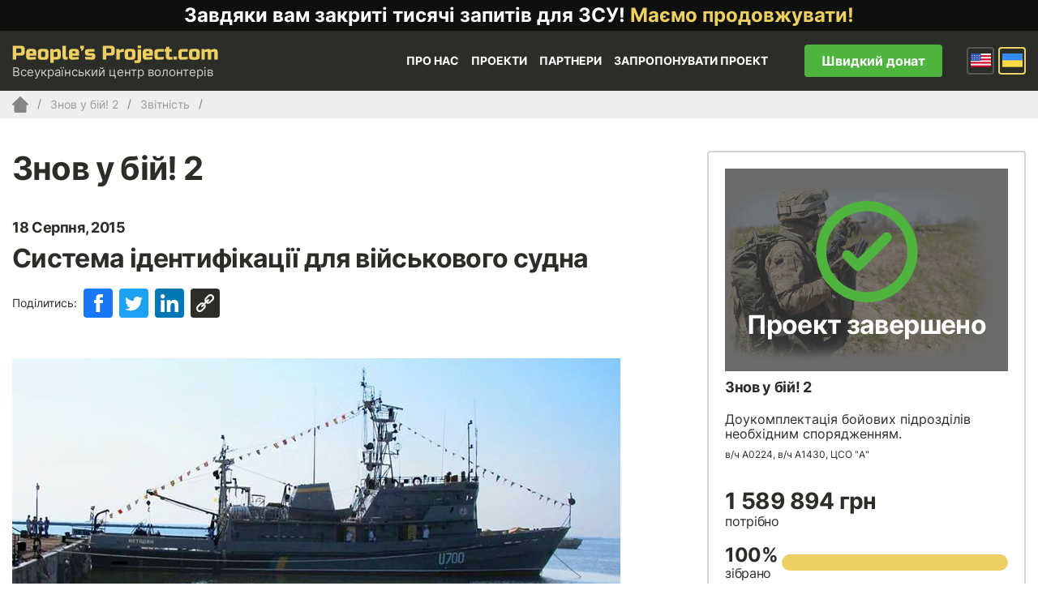

--- FILE ---
content_type: text/html; charset=UTF-8
request_url: https://www.peoplesproject.com/reports/priladi-dlya-korablya-turistiv/
body_size: 143918
content:





<!DOCTYPE html><html lang="uk"><head><meta http-equiv="Content-Type" content="text/html; charset=UTF-8" /><meta name="viewport" content="width=device-width, initial-scale=1"><title> Система ідентифікації для військового судна - People’s Project.com</title><link rel="shortcut icon" href="https://www.peoplesproject.com/wp-content/themes/peoplesproject/images/favicon.ico" type="image/x-icon" /><link rel="icon" href="https://www.peoplesproject.com/wp-content/themes/peoplesproject/images/favicon.ico" type="image/x-icon"><link rel="pingback" href="https://www.peoplesproject.com/xmlrpc.php" /><meta name="google-site-verification" content="2qklv_0y43ZitJBqldVimtQNUs0Y3ZO1Xxx2vWW5YFo" /><meta name="google-site-verification" content="jIvuNpRgLpb8Dh1x_rxXtTm5hxJ-xecij50W6OUMiP0" /><meta name="google-site-verification" content="V24VrIWI7-XWc8FNHPIBWvdK8mzxD5pqNzJkDkfG9rE" /><meta name="google-site-verification" content="Jm7FDhBdT2PyO3G3tsze17mG4a2UIDrlrpsRufNNjQo" /><meta name="google-site-verification" content="J9irBUHqljBhL5SGKrspO9-bFes9ZNjYMBYtKsC2F5g" />  <script>(function(w,d,s,l,i){w[l]=w[l]||[];w[l].push({'gtm.start':
                new Date().getTime(),event:'gtm.js'});var f=d.getElementsByTagName(s)[0],
            j=d.createElement(s),dl=l!='dataLayer'?'&l='+l:'';j.async=true;j.src=
            'https://www.googletagmanager.com/gtm.js?id='+i+dl;f.parentNode.insertBefore(j,f);
        })(window,document,'script','dataLayer','GTM-KBR6X3B');</script> <meta name='robots' content='index, follow, max-image-preview:large, max-snippet:-1, max-video-preview:-1' /><link rel="alternate" hreflang="uk-ua" href="https://www.peoplesproject.com/reports/priladi-dlya-korablya-turistiv/" /><link rel="alternate" hreflang="en-us" href="https://www.peoplesproject.com/en/reports/gears-for-tourists-ship/" /><link rel="alternate" hreflang="x-default" href="https://www.peoplesproject.com/reports/priladi-dlya-korablya-turistiv/" /><link rel="canonical" href="https://www.peoplesproject.com/reports/priladi-dlya-korablya-turistiv/" /><meta property="og:locale" content="uk_UA" /><meta property="og:type" content="article" /><meta property="og:title" content="Система ідентифікації для військового судна - People’s Project.com" /><meta property="og:description" content="People&#8217;s Project вже давно вийшов за рамки волонтерського проекту із забезпечення військових формою та берцями. Наша мета &#8211; постачати те, що, з різних причин, не може видати міністерство. Переважно ми намагаємося забезпечити бійців незамінними технічними приладами, безпілотниками, тюнингом зброї, ми займаємося ремонтом техніки, встановлюємо захисні екрани на броню. Деяки проекти переростають в цілі потужні рухи [&hellip;]" /><meta property="og:url" content="https://www.peoplesproject.com/reports/priladi-dlya-korablya-turistiv/" /><meta property="og:site_name" content="People’s Project.com" /><meta property="article:publisher" content="https://www.facebook.com/Narodnyi.Proekt/" /><meta property="article:modified_time" content="2015-12-22T15:03:39+00:00" /><meta property="og:image" content="https://www.peoplesproject.com/wp-content/uploads/2015/08/Niteshin-top-news.jpg" /><meta property="og:image:width" content="750" /><meta property="og:image:height" content="300" /><meta property="og:image:type" content="image/jpeg" /><meta name="twitter:card" content="summary_large_image" /><meta name="twitter:site" content="@nbattalion" /><style media="all">@import url(//fonts.googleapis.com/css?family=Ubuntu:400&subset=latin,cyrillic);@import url(//fonts.googleapis.com/css?family=Ubuntu:500&subset=latin,cyrillic);@import url(//fonts.googleapis.com/css?family=Ubuntu:300&subset=latin,cyrillic);@import url(//fonts.googleapis.com/css?family=Ubuntu:300italic&subset=latin,cyrillic);@import url(//fonts.googleapis.com/css?family=Russo+One&subset=latin,cyrillic);
img:is([sizes=auto i],[sizes^="auto," i]){contain-intrinsic-size:3000px 1500px}
.twb-cont{display:flex;flex-direction:column;margin:10px 10px 0 0 !important;align-items:flex-end}.twb-cont p,.twb-cont p>a{font:normal normal 600 12px/18px Open Sans;letter-spacing:.1px;color:#323a45;opacity:.7;padding-top:10px}a.twb-custom-button,a.twb-custom-button:hover,#wp-admin-bar-booster-top-button .ab-item,#wp-admin-bar-booster-top-button .ab-item:hover{margin:3px 0 0 10px !important;height:26px !important;border-radius:2px;font-weight:600;font-size:12px;line-height:24px;letter-spacing:.1px;text-align:center;cursor:pointer;text-decoration:none;padding:0 8px 0 7px}.twb-green-button,.twb-green-button:hover,.twb-green-button:focus,#wp-admin-bar-booster-top-button .ab-item,#wp-admin-bar-booster-top-button .ab-item:hover,#wp-admin-bar-booster-top-button .ab-item:focus,#wpadminbar:not(.mobile) .ab-top-menu>#wp-admin-bar-booster-top-button:hover>.ab-item,#wpadminbar:not(.mobile) .ab-top-menu>li.twb-green-button>.ab-item:focus{background:#22b339 0% 0% no-repeat padding-box;color:#fff}.twb-custom-button:before,#wp-admin-bar-booster-top-button .ab-item:before{content:'';top:4px;left:0;width:18px;height:18px;background:transparent url(//www.peoplesproject.com/wp-content/plugins/photo-gallery/booster/assets/css/../images/optimize.svg) 0% 0% no-repeat padding-box !important;float:left;position:relative;margin-right:6px}.twb_elementor_control_title{font-size:12px;font-weight:700;line-height:18px;vertical-align:middle;display:flex;align-items:center;margin-bottom:2px;color:#1e1e1e}.elementor-control a.twb-green-button,.elementor-control a.twb-custom-button,.elementor-control a.twb-custom-button:hover{display:inline-block;margin:10px 0 10px 0!important}.elementor-control-twb_optimize_section .elementor-panel-heading{display:none}.elementor-panel .elementor-tab-control-twb_optimize{position:relative;padding:0 5px;box-sizing:border-box;min-width:80px;width:initial}.elementor-panel .elementor-panel-navigation .elementor-panel-navigation-tab.elementor-tab-control-twb_optimize a{top:22px;position:absolute;left:50%;transform:translateX(-50%);font-size:8px;font-weight:600;width:100%}.elementor-control .twb-score-container,.elementor-control .twb-score-disabled-container{display:flex;flex-direction:column;padding:0;background:transparent 0% 0% no-repeat padding-box;border:none;color:#fff;width:100%;position:relative}.elementor-control .twb_elementor_control_title.twb_not_optimized{background:url(//www.peoplesproject.com/wp-content/plugins/photo-gallery/booster/assets/css/../images/red-info.svg) no-repeat;background-size:16px;padding-left:22px;font-size:12px;font-weight:700;line-height:18px;vertical-align:middle;display:flex;align-items:center;margin-bottom:2px;color:#1e1e1e}.elementor-control .twb-score-title{font-size:12px;line-height:18px;font-weight:400;color:#1e1e1e;margin-top:2px}.elementor-control .twb-score{flex-direction:row;display:flex;padding:20px 0 10px;background-color:#f9f9f9;margin:20px 0 10px;border-radius:6px}.elementor-control .twb-score-mobile,.elementor-control .twb-score-desktop{display:flex;flex-direction:column;width:50%;padding:10px;background:#FFFFFF0D 0% 0% no-repeat padding-box;border-radius:6px;align-items:center;margin:0}.elementor-control .twb-score-circle{width:40px;height:40px;position:relative;border-radius:50%;margin:0;background:#FD3C311A 0% 0% no-repeat padding-box}.elementor-control .twb-score-text{margin:0;text-align:center;font-family:Open Sans;font-weight:100}.elementor-control .twb-score-text-name{display:block;font:normal normal bold 10px/16px Open Sans;letter-spacing:0px;opacity:1;color:#323a45}.elementor-control .twb-load-text-time{display:block;font:normal normal 600 10px/16px Open Sans;letter-spacing:.08px;color:#323a45;opacity:.5}.elementor-control .twb_check_score_button{width:180px;height:30px;line-height:30px;box-sizing:border-box;text-decoration:none;background-color:#22b339;color:#fff;border-radius:4px;text-align:center;margin-top:20px;float:right;cursor:pointer}.elementor-control .twb_status_description{padding-left:21px;font-size:12px;line-height:18px}.elementor-control .twb_elementor_control_title span.twb_inprogress{background:transparent url(//www.peoplesproject.com/wp-content/plugins/photo-gallery/booster/assets/css/../images/loader_green.svg) 0 0 no-repeat padding-box;animation:rotation 1s infinite linear;background-size:16px;margin-right:6px;width:16px;height:16px;display:inline-block}@keyframes rotation{from{transform:rotate(0deg)}to{transform:rotate(359deg)}}.elementor-control .twb-score-overlay{width:47%;height:80px;z-index:10;position:absolute;background-color:#2e3338 !important;align-items:center;justify-content:center}.elementor-control .twb-score-desktop-overlay{right:2%}.elementor-control .twb-score-mobile-overlay{left:2%}.elementor-control .twb-score-bottom a,.elementor-control .twb-score-bottom a:hover{text-decoration:underline;font-size:12px;line-height:18px;color:#22b339;font-weight:600;cursor:pointer;border:none}.elementor-panel .elementor-tab-control-twb_optimize a:before{width:26px;position:absolute;top:-17px;left:calc(50% - 13px);content:" ";height:26px;background:transparent url(//www.peoplesproject.com/wp-content/plugins/photo-gallery/booster/assets/css/../images/logo_dark.svg) 0 0 no-repeat;background-size:26px}.elementor-panel-menu-item-icon .twb-element-menu-icon:before{display:block;margin:auto;width:26px;height:26px;content:" ";background:transparent url(//www.peoplesproject.com/wp-content/plugins/photo-gallery/booster/assets/css/../images/logo_dark.svg) 0 0 no-repeat;background-size:26px}.elementor-panel .twb-dismiss-info{justify-content:right;margin-top:15px;opacity:.7}.twb-hidden,.twb-dismiss-container.twb-hidden,.twb-score-container.twb-hidden,.twb-score-overlay.twb-hidden,.twb-score-disabled-container.twb-hidden{display:none}#twb-speed-galleries_bwg,#twb-speed-manage_fm{position:relative;padding-left:30px;font-weight:600;width:180px}#twb-speed-galleries_bwg:before,#twb-speed-manage_fm:before{content:'';position:absolute;top:18px;left:10px;transform:translateY(-50%);width:15px;height:15px}#twb-speed-galleries_bwg:before{background:transparent url(//www.peoplesproject.com/wp-content/plugins/photo-gallery/booster/assets/css/../images/pg.svg) 0% 0% no-repeat padding-box}#twb-speed-manage_fm:before{background:transparent url(//www.peoplesproject.com/wp-content/plugins/photo-gallery/booster/assets/css/../images/fm.svg) 0% 0% no-repeat padding-box}th[id^=twb-speed-]:after{content:'';position:absolute;top:18px;right:60px;transform:translateY(-50%);width:15px;height:15px;cursor:pointer}th[id^=twb-speed-]:after{background:transparent url(//www.peoplesproject.com/wp-content/plugins/photo-gallery/booster/assets/css/../images/closed_eye.svg) 0% 0% no-repeat padding-box}.twb-page-speed{position:relative;padding-left:20px;font-size:12px;font-weight:700;font-family:Open Sans;line-height:18px;color:#51575d}.twb-notoptimized a,a.twb-see-score{color:#3a70ad;text-decoration:underline;cursor:pointer}.twb-page-speed:before{content:'';position:absolute;top:8px;left:0;transform:translateY(-50%);width:16px;height:16px}.twb-optimized:before{background:transparent url(//www.peoplesproject.com/wp-content/plugins/photo-gallery/booster/assets/css/../images/not_optimized.svg) 0% 0% no-repeat padding-box}.twb-notoptimized:before{background:transparent url(//www.peoplesproject.com/wp-content/plugins/photo-gallery/booster/assets/css/../images/check_score.svg) 0% 0% no-repeat padding-box}.twb-optimizing:before{background:transparent url(//www.peoplesproject.com/wp-content/plugins/photo-gallery/booster/assets/css/../images/loader.svg) 0% 0% no-repeat padding-box;margin:8px 2px;animation:rotation 1s infinite linear;width:14px;height:14px;top:-6px}.twb-page-speed p.twb-description{font-size:11px;margin:0;line-height:12px;font-weight:600;padding:0;color:#51575d}.twb-score-container,.twb-dismiss-container,.twb-score-disabled-container{display:flex;flex-direction:column;padding:20px 25px;background:#23282d 0% 0% no-repeat padding-box;border:1px solid #FFFFFF1A;border-radius:6px;color:#fff;position:absolute;z-index:10;margin-top:-2px;width:350px}#wpadminbar .twb-dismiss-info p,.twb-dismiss-info{display:flex;margin:0;justify-content:right}.twb-dismiss-container{flex-direction:row;width:250px}#wpadminbar .twb-dismiss-info p,#wpadminbar .twb-dismiss-info a,.wp-list-table .twb-dismiss-container p,.wp-list-table .twb-dismiss-container a{font:normal normal normal 12px/18px Open Sans;letter-spacing:.1px;color:#FFFFFFCC;margin:0}.elementor-panel .twb-dismiss-info p,.elementor-panel .twb-dismiss-info a{font:normal normal 600 12px/18px Open Sans;letter-spacing:.1px;color:#323a45;border:none}#wpadminbar .twb-dismiss-info a,.elementor-panel .twb-dismiss-info a,.wp-list-table .twb-dismiss-container a{text-decoration:underline}#wpadminbar .twb-dismiss-info a{padding:0 0 0 3px;height:auto}#wpadminbar .twb-score-overlay,.twb-score-overlay{height:32px;z-index:10;position:absolute;background-color:#2e3338 !important;align-items:center;justify-content:center}#wpadminbar .twb-score-desktop-overlay,.twb-score-desktop-overlay{right:20px}#wpadminbar .twb-loader,.twb-loader{background:transparent url(//www.peoplesproject.com/wp-content/plugins/photo-gallery/booster/assets/css/../images/loader.svg) 0% 0% no-repeat padding-box;animation:rotation 1s infinite linear;width:14px;height:14px}#wpadminbar .twb-reload,.twb-reload{background:transparent url(//www.peoplesproject.com/wp-content/plugins/photo-gallery/booster/assets/css/../images/reload.svg) 0% 0% no-repeat padding-box;width:28px;height:28px;cursor:pointer}#wpadminbar .twb-score-title,.twb-score-title{font-size:12px;line-height:18px;font-weight:600}#wpadminbar .twb-score-desc,.twb-score-desc{font-size:12px;line-height:18px;font-weight:400;color:#FFFFFFCC}#wpadminbar .twb-score,.twb-score{flex-direction:row;display:flex;padding:20px 0 10px}#wpadminbar .twb-score-bottom,.twb-score-bottom{text-align:right}#wpadminbar .twb-score-bottom a,#wpadminbar .twb-score-bottom a:hover,.twb-score-bottom a,.twb-score-bottom a:hover{text-decoration:underline;font-size:12px;line-height:18px;color:#22b339;font-weight:400;cursor:pointer;padding:0}#wpadminbar .twb-score-mobile,.twb-score-mobile{margin-right:10px}#wpadminbar .twb-score-mobile,#wpadminbar .twb-score-desktop,.twb-score-mobile,.twb-score-desktop{display:flex;width:150px;padding:10px;background:#FFFFFF0D 0% 0% no-repeat padding-box;border-radius:6px}#wpadminbar .twb-score-text,.twb-score-text{margin-right:16px;text-align:left;font-family:Open Sans;font-weight:100}#wpadminbar .twb-score-text-name,.twb-score-text-name{display:block;font:normal normal bold 10px/16px Open Sans;letter-spacing:0px;opacity:1}#wpadminbar .twb-load-text-time,.twb-load-text-time{display:block;font:normal normal 600 10px/16px Open Sans;letter-spacing:.08px;opacity:.5}#wpadminbar .twb-score-circle,.twb-score-circle{width:30px;height:30px;position:relative;border-radius:50%;margin-right:12px;background:#FFFFFF0D 0% 0% no-repeat padding-box}#wpadminbar .twb-score0,.twb-score0{background:url(//www.peoplesproject.com/wp-content/plugins/photo-gallery/booster/assets/css/../images/red-info.svg) no-repeat #FD3C310D;background-size:30px;width:30px;height:30px;position:absolute;left:-15px;top:-15px;border-radius:30px}#wpadminbar .twb-score-circle .twb-score-circle-animated,.twb-score-circle .twb-score-circle-animated{position:absolute;left:50%;top:50%;-webkit-transform:translate(-50%,-50%);-moz-transform:translate(-50%,-50%);transform:translate(-50%,-50%);text-align:center;font:normal normal bold 12px/18px Open Sans;letter-spacing:0px}#wp-admin-bar-twb_adminbar_info{height:25px}#wpadminbar .quicklinks #wp-admin-bar-twb_adminbar_info .ab-empty-item{display:flex;height:25px}#wpadminbar:not(.mobile) .ab-top-menu>li#wp-admin-bar-twb_adminbar_info:hover>.ab-item{background:0 0}#wpadminbar .twb_admin_bar_menu_header{display:flex;align-items:center;height:25px;padding:2px 8px;box-sizing:border-box;border-radius:2px;color:#fff;font-size:12px;line-height:18px;letter-spacing:.1px;font-weight:700;font-family:Open Sans;background-color:#22b339;margin-top:3px}#wpadminbar .twb_not_optimized_logo{color:#fff;font-size:12px;line-height:18px;letter-spacing:.1px;font-weight:700;font-family:Open Sans}#wpadminbar .twb_admin_bar_menu.twb_backend .twb_admin_bar_menu_header{margin-top:0;background-color:transparent}#wpadminbar .twb_admin_bar_menu_header.twb_not_optimized{background-color:transparent}#wpadminbar .twb_admin_bar_menu_header img{width:18px;cursor:pointer;margin-right:4px}#wpadminbar .twb_admin_bar_menu_header.twb_not_optimized img{width:12px;cursor:pointer;margin-right:7px}#wpadminbar .twb_admin_bar_menu.twb_frontend.twb_score_inprogress span,#wpadminbar .twb_admin_bar_menu.twb_backend .twb_admin_bar_menu_header span{background:transparent url(//www.peoplesproject.com/wp-content/plugins/photo-gallery/booster/assets/css/../images/loader_green.svg) 0 0 no-repeat padding-box;animation:rotation 1s infinite linear;width:18px;height:18px;padding:0;margin-left:0;margin-top:6px}#wpadminbar .twb_admin_bar_menu.twb_backend .twb_admin_bar_menu_header span.twb_backend_not_optimized_logo{background:transparent url(//www.peoplesproject.com/wp-content/plugins/photo-gallery/booster/assets/css/../images/not_optimized.svg) 0 3px no-repeat padding-box;animation:none;background-size:12px}#wpadminbar .twb_admin_bar_menu.twb_frontend.twb_score_inprogress .twb_vr{display:inline-block;width:1px;height:18px;background-color:#FFFFFF1A;margin:7px 10px 0}#wpadminbar .twb_admin_bar_menu.twb_backend .twb_admin_bar_menu_header span.twb_counted{background:transparent url(//www.peoplesproject.com/wp-content/plugins/photo-gallery/booster/assets/css/../images/not_optimized.svg) 0 0 no-repeat padding-box;animation:none}@keyframes rotation{from{transform:rotate(0deg)}to{transform:rotate(359deg)}}#wpadminbar .twb_admin_bar_menu{height:100%;cursor:pointer}#wpadminbar div.twb_admin_bar_menu_main{position:absolute;background:0 0;display:block;padding-top:10px;left:10px;font-family:Open Sans}#wpadminbar .twb_admin_bar_menu_content{display:inline-block;width:400px;height:auto;padding:25px 25px 20px;background-color:#23282d;border:1px solid #FFFFFF1A;border-radius:6px;box-sizing:border-box;font-family:Open Sans}#wpadminbar .twb_admin_bar_menu_main_notif .twb_counted{margin-bottom:10px}#wpadminbar .twb_admin_bar_menu_main_notif .twb_counted .twb_counted_cont{border-bottom:1px solid #FFFFFF1A}#wpadminbar .twb_admin_bar_menu_main_notif .twb_counted .twb_counted_cont:first-child{margin-top:0}#wpadminbar .twb_admin_bar_menu_main_notif .twb_counted .twb_counted_cont{margin-top:25px}#wpadminbar .twb_admin_bar_menu_main_notif .twb_counted .twb_counted_cont:last-child{border:none}#wpadminbar .twb_counted .twb_counted_congrats_row{display:flex}#wpadminbar .twb_counted .twb_counted_congrats_row span{width:18px;height:18px}#wpadminbar .twb_admin_bar_menu_content .twb_status_title{display:flex;flex-grow:1;align-items:center;font-size:14px;line-height:20px;color:#fff;font-weight:700;margin-bottom:4px}#wpadminbar .twb_counted .twb_status_title{background:url(//www.peoplesproject.com/wp-content/plugins/photo-gallery/booster/assets/css/../images/green-info.svg) 0 no-repeat padding-box;background-size:16px;padding-left:25px}#wpadminbar .twb_admin_bar_menu.twb_frontend.twb_score_inprogress{display:flex}#wpadminbar .twb_admin_bar_menu_content .twb_score_inprogress span{display:inline-block;width:16px;height:16px;background-size:16px!important;margin-left:0;margin-right:5px;background:transparent url(//www.peoplesproject.com/wp-content/plugins/photo-gallery/booster/assets/css/../images/loader_green.svg) 0 0 no-repeat padding-box;animation:rotation 1s infinite linear;background-position:top 2px}#wpadminbar .twb_admin_bar_menu_content .twb_status_description{font:normal normal normal 12px/18px Open Sans;letter-spacing:.1px;color:#fff;opacity:.8}#wpadminbar .twb_admin_bar_menu_content.twb_counted .twb_status_description{margin-bottom:20px;opacity:1}#wpadminbar .twb_admin_bar_menu_content.twb_counted .twb_status_description span{font:italic normal bold 12px/18px Open Sans}#wpadminbar .twb_admin_bar_menu_content .twb_check_score_button_cont,.elementor-control .twb_check_score_button_cont{display:flex;justify-content:right;margin-bottom:15px}#wpadminbar .twb_admin_bar_menu_content .twb_check_score_button{width:180px;height:30px;line-height:30px;box-sizing:border-box;text-decoration:none;background-color:#22b339;color:#fff;border-radius:4px;text-align:center;margin-top:20px;float:right;cursor:pointer}#wpadminbar .twb_counted .twb_counted_congrats_row span.twb_up_arrow{background:url(//www.peoplesproject.com/wp-content/plugins/photo-gallery/booster/assets/css/../images/up_arrow_nav.svg) 0 no-repeat padding-box;background-size:18px}#wpadminbar .twb_counted .twb_counted_congrats_row span.twb_down_arrow{background:url(//www.peoplesproject.com/wp-content/plugins/photo-gallery/booster/assets/css/../images/down_arrow_nav.svg) 0 no-repeat padding-box;background-size:18px}#wpadminbar .twb_score_success_container_title{line-height:18px;margin-bottom:15px;color:#fff}#wpadminbar .twb_counted .twb_counted_congrats_subtitle{font-size:12px;line-height:18px;letter-spacing:.1px}#wpadminbar .twb_counted .twb_counted_congrats_subtitle span{color:#fff;font-style:italic;font-weight:600}#wpadminbar .twb_admin_bar_menu_main hr{height:1px;background-color:#FFFFFF1A;margin:20px 0;border:none}#wpadminbar .twb_counting_container{width:400px;height:auto;padding:25px 25px 20px;background-color:#23282d;border:1px solid #FFFFFF1A;border-radius:6px;box-sizing:border-box;font-family:Open Sans}#wpadminbar .twb_counting_container p.twb_counting_title{display:flex;align-items:center;font:normal normal bold 14px/20px Open Sans;letter-spacing:0px;color:#fff;opacity:1;margin-bottom:4px}#wpadminbar .twb_counting_container p.twb_counting_descr{font:normal normal normal 12px/14px Open Sans;letter-spacing:.1px;color:#FFFFFFCC;border-bottom:1px solid #FFFFFF1A;padding-bottom:20px;margin-bottom:20px}#wpadminbar .twb_counting_container p.twb_counting_descr:last-child{border-bottom:none;padding-bottom:0;margin-bottom:0}#wpadminbar .twb_counting_container p.twb_counting_title span{display:inline-block;width:14px;height:14px;background:transparent url(//www.peoplesproject.com/wp-content/plugins/photo-gallery/booster/assets/css/../images/loader_green.svg) 0 0 no-repeat padding-box;background-size:14px;animation:rotation 1s infinite linear;margin-right:5px}#wpadminbar .twb-score-container{border:none}#wpadminbar .twb-score-circle .twb-score-circle-animated{color:#ffffff!important}#wpadminbar .twb-score-text-name{font-size:10px;line-height:16px;font-weight:700;letter-spacing:0}#wpadminbar .twb-load-text-time{font-size:10px;line-height:16px;font-weight:700;letter-spacing:0;opacity:.5}#wpadminbar .twb-load-time{line-height:0}#wpadminbar .twb-score-circle,.twb-score-circle{margin-right:8px}#wpadminbar .twb-hidden{display:none!important}@media only screen and (max-width:785px){.wp-list-table .twb-score-container{display:none}}
img.wp-smiley,img.emoji{display:inline !important;border:none !important;box-shadow:none !important;height:1em !important;width:1em !important;margin:0 .07em !important;vertical-align:-.1em !important;background:0 0 !important;padding:0 !important}
@charset "UTF-8";.wp-block-accordion{box-sizing:border-box}.wp-block-accordion-item.is-open>.wp-block-accordion-heading .wp-block-accordion-heading__toggle-icon{transform:rotate(45deg)}@media (prefers-reduced-motion:no-preference){.wp-block-accordion-item{transition:grid-template-rows .3s ease-out}.wp-block-accordion-item>.wp-block-accordion-heading .wp-block-accordion-heading__toggle-icon{transition:transform .2s ease-in-out}}.wp-block-accordion-heading{margin:0}.wp-block-accordion-heading__toggle{align-items:center;background-color:inherit!important;border:none;color:inherit!important;cursor:pointer;display:flex;font-family:inherit;font-size:inherit;font-style:inherit;font-weight:inherit;letter-spacing:inherit;line-height:inherit;overflow:hidden;padding:var(--wp--preset--spacing--20,1em) 0;text-align:inherit;text-decoration:inherit;text-transform:inherit;width:100%;word-spacing:inherit}.wp-block-accordion-heading__toggle:not(:focus-visible){outline:none}.wp-block-accordion-heading__toggle:focus,.wp-block-accordion-heading__toggle:hover{background-color:inherit!important;border:none;box-shadow:none;color:inherit;padding:var(--wp--preset--spacing--20,1em) 0;text-decoration:none}.wp-block-accordion-heading__toggle:focus-visible{outline:auto;outline-offset:0}.wp-block-accordion-heading__toggle:hover .wp-block-accordion-heading__toggle-title{text-decoration:underline}.wp-block-accordion-heading__toggle-title{flex:1}.wp-block-accordion-heading__toggle-icon{align-items:center;display:flex;height:1.2em;justify-content:center;width:1.2em}.wp-block-accordion-panel[aria-hidden=true],.wp-block-accordion-panel[inert]{display:none;margin-block-start:0}.wp-block-archives{box-sizing:border-box}.wp-block-archives-dropdown label{display:block}.wp-block-avatar{line-height:0}.wp-block-avatar,.wp-block-avatar img{box-sizing:border-box}.wp-block-avatar.aligncenter{text-align:center}.wp-block-audio{box-sizing:border-box}.wp-block-audio :where(figcaption){margin-bottom:1em;margin-top:.5em}.wp-block-audio audio{min-width:300px;width:100%}.wp-block-breadcrumbs{box-sizing:border-box}.wp-block-breadcrumbs ol{flex-wrap:wrap;list-style:none}.wp-block-breadcrumbs li,.wp-block-breadcrumbs ol{align-items:center;display:flex;margin:0;padding:0}.wp-block-breadcrumbs li:not(:last-child):after{content:var(--separator,"/");margin:0 .5em;opacity:.7}.wp-block-breadcrumbs span{color:inherit}.wp-block-button__link{align-content:center;box-sizing:border-box;cursor:pointer;display:inline-block;height:100%;text-align:center;word-break:break-word}.wp-block-button__link.aligncenter{text-align:center}.wp-block-button__link.alignright{text-align:right}:where(.wp-block-button__link){border-radius:9999px;box-shadow:none;padding:calc(.667em + 2px) calc(1.333em + 2px);text-decoration:none}.wp-block-button[style*=text-decoration] .wp-block-button__link{text-decoration:inherit}.wp-block-buttons>.wp-block-button.has-custom-width{max-width:none}.wp-block-buttons>.wp-block-button.has-custom-width .wp-block-button__link{width:100%}.wp-block-buttons>.wp-block-button.has-custom-font-size .wp-block-button__link{font-size:inherit}.wp-block-buttons>.wp-block-button.wp-block-button__width-25{width:calc(25% - var(--wp--style--block-gap, .5em)*.75)}.wp-block-buttons>.wp-block-button.wp-block-button__width-50{width:calc(50% - var(--wp--style--block-gap, .5em)*.5)}.wp-block-buttons>.wp-block-button.wp-block-button__width-75{width:calc(75% - var(--wp--style--block-gap, .5em)*.25)}.wp-block-buttons>.wp-block-button.wp-block-button__width-100{flex-basis:100%;width:100%}.wp-block-buttons.is-vertical>.wp-block-button.wp-block-button__width-25{width:25%}.wp-block-buttons.is-vertical>.wp-block-button.wp-block-button__width-50{width:50%}.wp-block-buttons.is-vertical>.wp-block-button.wp-block-button__width-75{width:75%}.wp-block-button.is-style-squared,.wp-block-button__link.wp-block-button.is-style-squared{border-radius:0}.wp-block-button.no-border-radius,.wp-block-button__link.no-border-radius{border-radius:0!important}:root :where(.wp-block-button .wp-block-button__link.is-style-outline),:root :where(.wp-block-button.is-style-outline>.wp-block-button__link){border:2px solid;padding:.667em 1.333em}:root :where(.wp-block-button .wp-block-button__link.is-style-outline:not(.has-text-color)),:root :where(.wp-block-button.is-style-outline>.wp-block-button__link:not(.has-text-color)){color:currentColor}:root :where(.wp-block-button .wp-block-button__link.is-style-outline:not(.has-background)),:root :where(.wp-block-button.is-style-outline>.wp-block-button__link:not(.has-background)){background-color:initial;background-image:none}.wp-block-buttons{box-sizing:border-box}.wp-block-buttons.is-vertical{flex-direction:column}.wp-block-buttons.is-vertical>.wp-block-button:last-child{margin-bottom:0}.wp-block-buttons>.wp-block-button{display:inline-block;margin:0}.wp-block-buttons.is-content-justification-left{justify-content:flex-start}.wp-block-buttons.is-content-justification-left.is-vertical{align-items:flex-start}.wp-block-buttons.is-content-justification-center{justify-content:center}.wp-block-buttons.is-content-justification-center.is-vertical{align-items:center}.wp-block-buttons.is-content-justification-right{justify-content:flex-end}.wp-block-buttons.is-content-justification-right.is-vertical{align-items:flex-end}.wp-block-buttons.is-content-justification-space-between{justify-content:space-between}.wp-block-buttons.aligncenter{text-align:center}.wp-block-buttons:not(.is-content-justification-space-between,.is-content-justification-right,.is-content-justification-left,.is-content-justification-center) .wp-block-button.aligncenter{margin-left:auto;margin-right:auto;width:100%}.wp-block-buttons[style*=text-decoration] .wp-block-button,.wp-block-buttons[style*=text-decoration] .wp-block-button__link{text-decoration:inherit}.wp-block-buttons.has-custom-font-size .wp-block-button__link{font-size:inherit}.wp-block-buttons .wp-block-button__link{width:100%}.wp-block-button.aligncenter,.wp-block-calendar{text-align:center}.wp-block-calendar td,.wp-block-calendar th{border:1px solid;padding:.25em}.wp-block-calendar th{font-weight:400}.wp-block-calendar caption{background-color:inherit}.wp-block-calendar table{border-collapse:collapse;width:100%}.wp-block-calendar table.has-background th{background-color:inherit}.wp-block-calendar table.has-text-color th{color:inherit}.wp-block-calendar :where(table:not(.has-text-color)){color:#40464d}.wp-block-calendar :where(table:not(.has-text-color)) td,.wp-block-calendar :where(table:not(.has-text-color)) th{border-color:#ddd}:where(.wp-block-calendar table:not(.has-background) th){background:#ddd}.wp-block-categories{box-sizing:border-box}.wp-block-categories.alignleft{margin-right:2em}.wp-block-categories.alignright{margin-left:2em}.wp-block-categories.wp-block-categories-dropdown.aligncenter{text-align:center}.wp-block-categories .wp-block-categories__label{display:block;width:100%}.wp-block-code{box-sizing:border-box}.wp-block-code code{
  /*!rtl:begin:ignore*/direction:ltr;display:block;font-family:inherit;overflow-wrap:break-word;text-align:initial;white-space:pre-wrap
  /*!rtl:end:ignore*/}.wp-block-columns{box-sizing:border-box;display:flex;flex-wrap:wrap!important}@media (min-width:782px){.wp-block-columns{flex-wrap:nowrap!important}}.wp-block-columns{align-items:normal!important}.wp-block-columns.are-vertically-aligned-top{align-items:flex-start}.wp-block-columns.are-vertically-aligned-center{align-items:center}.wp-block-columns.are-vertically-aligned-bottom{align-items:flex-end}@media (max-width:781px){.wp-block-columns:not(.is-not-stacked-on-mobile)>.wp-block-column{flex-basis:100%!important}}@media (min-width:782px){.wp-block-columns:not(.is-not-stacked-on-mobile)>.wp-block-column{flex-basis:0;flex-grow:1}.wp-block-columns:not(.is-not-stacked-on-mobile)>.wp-block-column[style*=flex-basis]{flex-grow:0}}.wp-block-columns.is-not-stacked-on-mobile{flex-wrap:nowrap!important}.wp-block-columns.is-not-stacked-on-mobile>.wp-block-column{flex-basis:0;flex-grow:1}.wp-block-columns.is-not-stacked-on-mobile>.wp-block-column[style*=flex-basis]{flex-grow:0}:where(.wp-block-columns){margin-bottom:1.75em}:where(.wp-block-columns.has-background){padding:1.25em 2.375em}.wp-block-column{flex-grow:1;min-width:0;overflow-wrap:break-word;word-break:break-word}.wp-block-column.is-vertically-aligned-top{align-self:flex-start}.wp-block-column.is-vertically-aligned-center{align-self:center}.wp-block-column.is-vertically-aligned-bottom{align-self:flex-end}.wp-block-column.is-vertically-aligned-stretch{align-self:stretch}.wp-block-column.is-vertically-aligned-bottom,.wp-block-column.is-vertically-aligned-center,.wp-block-column.is-vertically-aligned-top{width:100%}.wp-block-post-comments{box-sizing:border-box}.wp-block-post-comments .alignleft{float:left}.wp-block-post-comments .alignright{float:right}.wp-block-post-comments .navigation:after{clear:both;content:"";display:table}.wp-block-post-comments .commentlist{clear:both;list-style:none;margin:0;padding:0}.wp-block-post-comments .commentlist .comment{min-height:2.25em;padding-left:3.25em}.wp-block-post-comments .commentlist .comment p{font-size:1em;line-height:1.8;margin:1em 0}.wp-block-post-comments .commentlist .children{list-style:none;margin:0;padding:0}.wp-block-post-comments .comment-author{line-height:1.5}.wp-block-post-comments .comment-author .avatar{border-radius:1.5em;display:block;float:left;height:2.5em;margin-right:.75em;margin-top:.5em;width:2.5em}.wp-block-post-comments .comment-author cite{font-style:normal}.wp-block-post-comments .comment-meta{font-size:.875em;line-height:1.5}.wp-block-post-comments .comment-meta b{font-weight:400}.wp-block-post-comments .comment-meta .comment-awaiting-moderation{display:block;margin-bottom:1em;margin-top:1em}.wp-block-post-comments .comment-body .commentmetadata{font-size:.875em}.wp-block-post-comments .comment-form-author label,.wp-block-post-comments .comment-form-comment label,.wp-block-post-comments .comment-form-email label,.wp-block-post-comments .comment-form-url label{display:block;margin-bottom:.25em}.wp-block-post-comments .comment-form input:not([type=submit]):not([type=checkbox]),.wp-block-post-comments .comment-form textarea{box-sizing:border-box;display:block;width:100%}.wp-block-post-comments .comment-form-cookies-consent{display:flex;gap:.25em}.wp-block-post-comments .comment-form-cookies-consent #wp-comment-cookies-consent{margin-top:.35em}.wp-block-post-comments .comment-reply-title{margin-bottom:0}.wp-block-post-comments .comment-reply-title :where(small){font-size:var(--wp--preset--font-size--medium,smaller);margin-left:.5em}.wp-block-post-comments .reply{font-size:.875em;margin-bottom:1.4em}.wp-block-post-comments input:not([type=submit]),.wp-block-post-comments textarea{border:1px solid #949494;font-family:inherit;font-size:1em}.wp-block-post-comments input:not([type=submit]):not([type=checkbox]),.wp-block-post-comments textarea{padding:calc(.667em + 2px)}:where(.wp-block-post-comments input[type=submit]){border:none}.wp-block-comments{box-sizing:border-box}.wp-block-comments-pagination>.wp-block-comments-pagination-next,.wp-block-comments-pagination>.wp-block-comments-pagination-numbers,.wp-block-comments-pagination>.wp-block-comments-pagination-previous{font-size:inherit}.wp-block-comments-pagination .wp-block-comments-pagination-previous-arrow{display:inline-block;margin-right:1ch}.wp-block-comments-pagination .wp-block-comments-pagination-previous-arrow:not(.is-arrow-chevron){transform:scaleX(1)}.wp-block-comments-pagination .wp-block-comments-pagination-next-arrow{display:inline-block;margin-left:1ch}.wp-block-comments-pagination .wp-block-comments-pagination-next-arrow:not(.is-arrow-chevron){transform:scaleX(1)}.wp-block-comments-pagination.aligncenter{justify-content:center}.wp-block-comment-template{box-sizing:border-box;list-style:none;margin-bottom:0;max-width:100%;padding:0}.wp-block-comment-template li{clear:both}.wp-block-comment-template ol{list-style:none;margin-bottom:0;max-width:100%;padding-left:2rem}.wp-block-comment-template.alignleft{float:left}.wp-block-comment-template.aligncenter{margin-left:auto;margin-right:auto;width:fit-content}.wp-block-comment-template.alignright{float:right}.wp-block-comment-date{box-sizing:border-box}.comment-awaiting-moderation{display:block;font-size:.875em;line-height:1.5}.wp-block-comment-author-name,.wp-block-comment-content,.wp-block-comment-edit-link,.wp-block-comment-reply-link{box-sizing:border-box}.wp-block-cover,.wp-block-cover-image{align-items:center;background-position:50%;box-sizing:border-box;display:flex;justify-content:center;min-height:430px;overflow:hidden;overflow:clip;padding:1em;position:relative}.wp-block-cover .has-background-dim:not([class*=-background-color]),.wp-block-cover-image .has-background-dim:not([class*=-background-color]),.wp-block-cover-image.has-background-dim:not([class*=-background-color]),.wp-block-cover.has-background-dim:not([class*=-background-color]){background-color:#000}.wp-block-cover .has-background-dim.has-background-gradient,.wp-block-cover-image .has-background-dim.has-background-gradient{background-color:initial}.wp-block-cover-image.has-background-dim:before,.wp-block-cover.has-background-dim:before{background-color:inherit;content:""}.wp-block-cover .wp-block-cover__background,.wp-block-cover .wp-block-cover__gradient-background,.wp-block-cover-image .wp-block-cover__background,.wp-block-cover-image .wp-block-cover__gradient-background,.wp-block-cover-image.has-background-dim:not(.has-background-gradient):before,.wp-block-cover.has-background-dim:not(.has-background-gradient):before{bottom:0;left:0;opacity:.5;position:absolute;right:0;top:0}.wp-block-cover-image.has-background-dim.has-background-dim-10 .wp-block-cover__background,.wp-block-cover-image.has-background-dim.has-background-dim-10 .wp-block-cover__gradient-background,.wp-block-cover-image.has-background-dim.has-background-dim-10:not(.has-background-gradient):before,.wp-block-cover.has-background-dim.has-background-dim-10 .wp-block-cover__background,.wp-block-cover.has-background-dim.has-background-dim-10 .wp-block-cover__gradient-background,.wp-block-cover.has-background-dim.has-background-dim-10:not(.has-background-gradient):before{opacity:.1}.wp-block-cover-image.has-background-dim.has-background-dim-20 .wp-block-cover__background,.wp-block-cover-image.has-background-dim.has-background-dim-20 .wp-block-cover__gradient-background,.wp-block-cover-image.has-background-dim.has-background-dim-20:not(.has-background-gradient):before,.wp-block-cover.has-background-dim.has-background-dim-20 .wp-block-cover__background,.wp-block-cover.has-background-dim.has-background-dim-20 .wp-block-cover__gradient-background,.wp-block-cover.has-background-dim.has-background-dim-20:not(.has-background-gradient):before{opacity:.2}.wp-block-cover-image.has-background-dim.has-background-dim-30 .wp-block-cover__background,.wp-block-cover-image.has-background-dim.has-background-dim-30 .wp-block-cover__gradient-background,.wp-block-cover-image.has-background-dim.has-background-dim-30:not(.has-background-gradient):before,.wp-block-cover.has-background-dim.has-background-dim-30 .wp-block-cover__background,.wp-block-cover.has-background-dim.has-background-dim-30 .wp-block-cover__gradient-background,.wp-block-cover.has-background-dim.has-background-dim-30:not(.has-background-gradient):before{opacity:.3}.wp-block-cover-image.has-background-dim.has-background-dim-40 .wp-block-cover__background,.wp-block-cover-image.has-background-dim.has-background-dim-40 .wp-block-cover__gradient-background,.wp-block-cover-image.has-background-dim.has-background-dim-40:not(.has-background-gradient):before,.wp-block-cover.has-background-dim.has-background-dim-40 .wp-block-cover__background,.wp-block-cover.has-background-dim.has-background-dim-40 .wp-block-cover__gradient-background,.wp-block-cover.has-background-dim.has-background-dim-40:not(.has-background-gradient):before{opacity:.4}.wp-block-cover-image.has-background-dim.has-background-dim-50 .wp-block-cover__background,.wp-block-cover-image.has-background-dim.has-background-dim-50 .wp-block-cover__gradient-background,.wp-block-cover-image.has-background-dim.has-background-dim-50:not(.has-background-gradient):before,.wp-block-cover.has-background-dim.has-background-dim-50 .wp-block-cover__background,.wp-block-cover.has-background-dim.has-background-dim-50 .wp-block-cover__gradient-background,.wp-block-cover.has-background-dim.has-background-dim-50:not(.has-background-gradient):before{opacity:.5}.wp-block-cover-image.has-background-dim.has-background-dim-60 .wp-block-cover__background,.wp-block-cover-image.has-background-dim.has-background-dim-60 .wp-block-cover__gradient-background,.wp-block-cover-image.has-background-dim.has-background-dim-60:not(.has-background-gradient):before,.wp-block-cover.has-background-dim.has-background-dim-60 .wp-block-cover__background,.wp-block-cover.has-background-dim.has-background-dim-60 .wp-block-cover__gradient-background,.wp-block-cover.has-background-dim.has-background-dim-60:not(.has-background-gradient):before{opacity:.6}.wp-block-cover-image.has-background-dim.has-background-dim-70 .wp-block-cover__background,.wp-block-cover-image.has-background-dim.has-background-dim-70 .wp-block-cover__gradient-background,.wp-block-cover-image.has-background-dim.has-background-dim-70:not(.has-background-gradient):before,.wp-block-cover.has-background-dim.has-background-dim-70 .wp-block-cover__background,.wp-block-cover.has-background-dim.has-background-dim-70 .wp-block-cover__gradient-background,.wp-block-cover.has-background-dim.has-background-dim-70:not(.has-background-gradient):before{opacity:.7}.wp-block-cover-image.has-background-dim.has-background-dim-80 .wp-block-cover__background,.wp-block-cover-image.has-background-dim.has-background-dim-80 .wp-block-cover__gradient-background,.wp-block-cover-image.has-background-dim.has-background-dim-80:not(.has-background-gradient):before,.wp-block-cover.has-background-dim.has-background-dim-80 .wp-block-cover__background,.wp-block-cover.has-background-dim.has-background-dim-80 .wp-block-cover__gradient-background,.wp-block-cover.has-background-dim.has-background-dim-80:not(.has-background-gradient):before{opacity:.8}.wp-block-cover-image.has-background-dim.has-background-dim-90 .wp-block-cover__background,.wp-block-cover-image.has-background-dim.has-background-dim-90 .wp-block-cover__gradient-background,.wp-block-cover-image.has-background-dim.has-background-dim-90:not(.has-background-gradient):before,.wp-block-cover.has-background-dim.has-background-dim-90 .wp-block-cover__background,.wp-block-cover.has-background-dim.has-background-dim-90 .wp-block-cover__gradient-background,.wp-block-cover.has-background-dim.has-background-dim-90:not(.has-background-gradient):before{opacity:.9}.wp-block-cover-image.has-background-dim.has-background-dim-100 .wp-block-cover__background,.wp-block-cover-image.has-background-dim.has-background-dim-100 .wp-block-cover__gradient-background,.wp-block-cover-image.has-background-dim.has-background-dim-100:not(.has-background-gradient):before,.wp-block-cover.has-background-dim.has-background-dim-100 .wp-block-cover__background,.wp-block-cover.has-background-dim.has-background-dim-100 .wp-block-cover__gradient-background,.wp-block-cover.has-background-dim.has-background-dim-100:not(.has-background-gradient):before{opacity:1}.wp-block-cover .wp-block-cover__background.has-background-dim.has-background-dim-0,.wp-block-cover .wp-block-cover__gradient-background.has-background-dim.has-background-dim-0,.wp-block-cover-image .wp-block-cover__background.has-background-dim.has-background-dim-0,.wp-block-cover-image .wp-block-cover__gradient-background.has-background-dim.has-background-dim-0{opacity:0}.wp-block-cover .wp-block-cover__background.has-background-dim.has-background-dim-10,.wp-block-cover .wp-block-cover__gradient-background.has-background-dim.has-background-dim-10,.wp-block-cover-image .wp-block-cover__background.has-background-dim.has-background-dim-10,.wp-block-cover-image .wp-block-cover__gradient-background.has-background-dim.has-background-dim-10{opacity:.1}.wp-block-cover .wp-block-cover__background.has-background-dim.has-background-dim-20,.wp-block-cover .wp-block-cover__gradient-background.has-background-dim.has-background-dim-20,.wp-block-cover-image .wp-block-cover__background.has-background-dim.has-background-dim-20,.wp-block-cover-image .wp-block-cover__gradient-background.has-background-dim.has-background-dim-20{opacity:.2}.wp-block-cover .wp-block-cover__background.has-background-dim.has-background-dim-30,.wp-block-cover .wp-block-cover__gradient-background.has-background-dim.has-background-dim-30,.wp-block-cover-image .wp-block-cover__background.has-background-dim.has-background-dim-30,.wp-block-cover-image .wp-block-cover__gradient-background.has-background-dim.has-background-dim-30{opacity:.3}.wp-block-cover .wp-block-cover__background.has-background-dim.has-background-dim-40,.wp-block-cover .wp-block-cover__gradient-background.has-background-dim.has-background-dim-40,.wp-block-cover-image .wp-block-cover__background.has-background-dim.has-background-dim-40,.wp-block-cover-image .wp-block-cover__gradient-background.has-background-dim.has-background-dim-40{opacity:.4}.wp-block-cover .wp-block-cover__background.has-background-dim.has-background-dim-50,.wp-block-cover .wp-block-cover__gradient-background.has-background-dim.has-background-dim-50,.wp-block-cover-image .wp-block-cover__background.has-background-dim.has-background-dim-50,.wp-block-cover-image .wp-block-cover__gradient-background.has-background-dim.has-background-dim-50{opacity:.5}.wp-block-cover .wp-block-cover__background.has-background-dim.has-background-dim-60,.wp-block-cover .wp-block-cover__gradient-background.has-background-dim.has-background-dim-60,.wp-block-cover-image .wp-block-cover__background.has-background-dim.has-background-dim-60,.wp-block-cover-image .wp-block-cover__gradient-background.has-background-dim.has-background-dim-60{opacity:.6}.wp-block-cover .wp-block-cover__background.has-background-dim.has-background-dim-70,.wp-block-cover .wp-block-cover__gradient-background.has-background-dim.has-background-dim-70,.wp-block-cover-image .wp-block-cover__background.has-background-dim.has-background-dim-70,.wp-block-cover-image .wp-block-cover__gradient-background.has-background-dim.has-background-dim-70{opacity:.7}.wp-block-cover .wp-block-cover__background.has-background-dim.has-background-dim-80,.wp-block-cover .wp-block-cover__gradient-background.has-background-dim.has-background-dim-80,.wp-block-cover-image .wp-block-cover__background.has-background-dim.has-background-dim-80,.wp-block-cover-image .wp-block-cover__gradient-background.has-background-dim.has-background-dim-80{opacity:.8}.wp-block-cover .wp-block-cover__background.has-background-dim.has-background-dim-90,.wp-block-cover .wp-block-cover__gradient-background.has-background-dim.has-background-dim-90,.wp-block-cover-image .wp-block-cover__background.has-background-dim.has-background-dim-90,.wp-block-cover-image .wp-block-cover__gradient-background.has-background-dim.has-background-dim-90{opacity:.9}.wp-block-cover .wp-block-cover__background.has-background-dim.has-background-dim-100,.wp-block-cover .wp-block-cover__gradient-background.has-background-dim.has-background-dim-100,.wp-block-cover-image .wp-block-cover__background.has-background-dim.has-background-dim-100,.wp-block-cover-image .wp-block-cover__gradient-background.has-background-dim.has-background-dim-100{opacity:1}.wp-block-cover-image.alignleft,.wp-block-cover-image.alignright,.wp-block-cover.alignleft,.wp-block-cover.alignright{max-width:420px;width:100%}.wp-block-cover-image.aligncenter,.wp-block-cover-image.alignleft,.wp-block-cover-image.alignright,.wp-block-cover.aligncenter,.wp-block-cover.alignleft,.wp-block-cover.alignright{display:flex}.wp-block-cover .wp-block-cover__inner-container,.wp-block-cover-image .wp-block-cover__inner-container{color:inherit;position:relative;width:100%}.wp-block-cover-image.is-position-top-left,.wp-block-cover.is-position-top-left{align-items:flex-start;justify-content:flex-start}.wp-block-cover-image.is-position-top-center,.wp-block-cover.is-position-top-center{align-items:flex-start;justify-content:center}.wp-block-cover-image.is-position-top-right,.wp-block-cover.is-position-top-right{align-items:flex-start;justify-content:flex-end}.wp-block-cover-image.is-position-center-left,.wp-block-cover.is-position-center-left{align-items:center;justify-content:flex-start}.wp-block-cover-image.is-position-center-center,.wp-block-cover.is-position-center-center{align-items:center;justify-content:center}.wp-block-cover-image.is-position-center-right,.wp-block-cover.is-position-center-right{align-items:center;justify-content:flex-end}.wp-block-cover-image.is-position-bottom-left,.wp-block-cover.is-position-bottom-left{align-items:flex-end;justify-content:flex-start}.wp-block-cover-image.is-position-bottom-center,.wp-block-cover.is-position-bottom-center{align-items:flex-end;justify-content:center}.wp-block-cover-image.is-position-bottom-right,.wp-block-cover.is-position-bottom-right{align-items:flex-end;justify-content:flex-end}.wp-block-cover-image.has-custom-content-position.has-custom-content-position .wp-block-cover__inner-container,.wp-block-cover.has-custom-content-position.has-custom-content-position .wp-block-cover__inner-container{margin:0}.wp-block-cover-image.has-custom-content-position.has-custom-content-position.is-position-bottom-left .wp-block-cover__inner-container,.wp-block-cover-image.has-custom-content-position.has-custom-content-position.is-position-bottom-right .wp-block-cover__inner-container,.wp-block-cover-image.has-custom-content-position.has-custom-content-position.is-position-center-left .wp-block-cover__inner-container,.wp-block-cover-image.has-custom-content-position.has-custom-content-position.is-position-center-right .wp-block-cover__inner-container,.wp-block-cover-image.has-custom-content-position.has-custom-content-position.is-position-top-left .wp-block-cover__inner-container,.wp-block-cover-image.has-custom-content-position.has-custom-content-position.is-position-top-right .wp-block-cover__inner-container,.wp-block-cover.has-custom-content-position.has-custom-content-position.is-position-bottom-left .wp-block-cover__inner-container,.wp-block-cover.has-custom-content-position.has-custom-content-position.is-position-bottom-right .wp-block-cover__inner-container,.wp-block-cover.has-custom-content-position.has-custom-content-position.is-position-center-left .wp-block-cover__inner-container,.wp-block-cover.has-custom-content-position.has-custom-content-position.is-position-center-right .wp-block-cover__inner-container,.wp-block-cover.has-custom-content-position.has-custom-content-position.is-position-top-left .wp-block-cover__inner-container,.wp-block-cover.has-custom-content-position.has-custom-content-position.is-position-top-right .wp-block-cover__inner-container{margin:0;width:auto}.wp-block-cover .wp-block-cover__image-background,.wp-block-cover video.wp-block-cover__video-background,.wp-block-cover-image .wp-block-cover__image-background,.wp-block-cover-image video.wp-block-cover__video-background{border:none;bottom:0;box-shadow:none;height:100%;left:0;margin:0;max-height:none;max-width:none;object-fit:cover;outline:none;padding:0;position:absolute;right:0;top:0;width:100%}.wp-block-cover-image.has-parallax,.wp-block-cover.has-parallax,.wp-block-cover__image-background.has-parallax,video.wp-block-cover__video-background.has-parallax{background-attachment:fixed;background-repeat:no-repeat;background-size:cover}@supports (-webkit-touch-callout:inherit){.wp-block-cover-image.has-parallax,.wp-block-cover.has-parallax,.wp-block-cover__image-background.has-parallax,video.wp-block-cover__video-background.has-parallax{background-attachment:scroll}}@media (prefers-reduced-motion:reduce){.wp-block-cover-image.has-parallax,.wp-block-cover.has-parallax,.wp-block-cover__image-background.has-parallax,video.wp-block-cover__video-background.has-parallax{background-attachment:scroll}}.wp-block-cover-image.is-repeated,.wp-block-cover.is-repeated,.wp-block-cover__image-background.is-repeated,video.wp-block-cover__video-background.is-repeated{background-repeat:repeat;background-size:auto}.wp-block-cover-image-text,.wp-block-cover-image-text a,.wp-block-cover-image-text a:active,.wp-block-cover-image-text a:focus,.wp-block-cover-image-text a:hover,.wp-block-cover-text,.wp-block-cover-text a,.wp-block-cover-text a:active,.wp-block-cover-text a:focus,.wp-block-cover-text a:hover,section.wp-block-cover-image h2,section.wp-block-cover-image h2 a,section.wp-block-cover-image h2 a:active,section.wp-block-cover-image h2 a:focus,section.wp-block-cover-image h2 a:hover{color:#fff}.wp-block-cover-image .wp-block-cover.has-left-content{justify-content:flex-start}.wp-block-cover-image .wp-block-cover.has-right-content{justify-content:flex-end}.wp-block-cover-image.has-left-content .wp-block-cover-image-text,.wp-block-cover.has-left-content .wp-block-cover-text,section.wp-block-cover-image.has-left-content>h2{margin-left:0;text-align:left}.wp-block-cover-image.has-right-content .wp-block-cover-image-text,.wp-block-cover.has-right-content .wp-block-cover-text,section.wp-block-cover-image.has-right-content>h2{margin-right:0;text-align:right}.wp-block-cover .wp-block-cover-text,.wp-block-cover-image .wp-block-cover-image-text,section.wp-block-cover-image>h2{font-size:2em;line-height:1.25;margin-bottom:0;max-width:840px;padding:.44em;text-align:center;z-index:1}:where(.wp-block-cover-image:not(.has-text-color)),:where(.wp-block-cover:not(.has-text-color)){color:#fff}:where(.wp-block-cover-image.is-light:not(.has-text-color)),:where(.wp-block-cover.is-light:not(.has-text-color)){color:#000}:root :where(.wp-block-cover h1:not(.has-text-color)),:root :where(.wp-block-cover h2:not(.has-text-color)),:root :where(.wp-block-cover h3:not(.has-text-color)),:root :where(.wp-block-cover h4:not(.has-text-color)),:root :where(.wp-block-cover h5:not(.has-text-color)),:root :where(.wp-block-cover h6:not(.has-text-color)),:root :where(.wp-block-cover p:not(.has-text-color)){color:inherit}body:not(.editor-styles-wrapper) .wp-block-cover:not(.wp-block-cover:has(.wp-block-cover__background+.wp-block-cover__inner-container)) .wp-block-cover__image-background,body:not(.editor-styles-wrapper) .wp-block-cover:not(.wp-block-cover:has(.wp-block-cover__background+.wp-block-cover__inner-container)) .wp-block-cover__video-background{z-index:0}body:not(.editor-styles-wrapper) .wp-block-cover:not(.wp-block-cover:has(.wp-block-cover__background+.wp-block-cover__inner-container)) .wp-block-cover__background,body:not(.editor-styles-wrapper) .wp-block-cover:not(.wp-block-cover:has(.wp-block-cover__background+.wp-block-cover__inner-container)) .wp-block-cover__gradient-background,body:not(.editor-styles-wrapper) .wp-block-cover:not(.wp-block-cover:has(.wp-block-cover__background+.wp-block-cover__inner-container)) .wp-block-cover__inner-container,body:not(.editor-styles-wrapper) .wp-block-cover:not(.wp-block-cover:has(.wp-block-cover__background+.wp-block-cover__inner-container)).has-background-dim:not(.has-background-gradient):before{z-index:1}.has-modal-open body:not(.editor-styles-wrapper) .wp-block-cover:not(.wp-block-cover:has(.wp-block-cover__background+.wp-block-cover__inner-container)) .wp-block-cover__inner-container{z-index:auto}.wp-block-details{box-sizing:border-box}.wp-block-details summary{cursor:pointer}.wp-block-embed.alignleft,.wp-block-embed.alignright,.wp-block[data-align=left]>[data-type="core/embed"],.wp-block[data-align=right]>[data-type="core/embed"]{max-width:360px;width:100%}.wp-block-embed.alignleft .wp-block-embed__wrapper,.wp-block-embed.alignright .wp-block-embed__wrapper,.wp-block[data-align=left]>[data-type="core/embed"] .wp-block-embed__wrapper,.wp-block[data-align=right]>[data-type="core/embed"] .wp-block-embed__wrapper{min-width:280px}.wp-block-cover .wp-block-embed{min-height:240px;min-width:320px}.wp-block-embed{overflow-wrap:break-word}.wp-block-embed :where(figcaption){margin-bottom:1em;margin-top:.5em}.wp-block-embed iframe{max-width:100%}.wp-block-embed__wrapper{position:relative}.wp-embed-responsive .wp-has-aspect-ratio .wp-block-embed__wrapper:before{content:"";display:block;padding-top:50%}.wp-embed-responsive .wp-has-aspect-ratio iframe{bottom:0;height:100%;left:0;position:absolute;right:0;top:0;width:100%}.wp-embed-responsive .wp-embed-aspect-21-9 .wp-block-embed__wrapper:before{padding-top:42.85%}.wp-embed-responsive .wp-embed-aspect-18-9 .wp-block-embed__wrapper:before{padding-top:50%}.wp-embed-responsive .wp-embed-aspect-16-9 .wp-block-embed__wrapper:before{padding-top:56.25%}.wp-embed-responsive .wp-embed-aspect-4-3 .wp-block-embed__wrapper:before{padding-top:75%}.wp-embed-responsive .wp-embed-aspect-1-1 .wp-block-embed__wrapper:before{padding-top:100%}.wp-embed-responsive .wp-embed-aspect-9-16 .wp-block-embed__wrapper:before{padding-top:177.77%}.wp-embed-responsive .wp-embed-aspect-1-2 .wp-block-embed__wrapper:before{padding-top:200%}.wp-block-file{box-sizing:border-box}.wp-block-file:not(.wp-element-button){font-size:.8em}.wp-block-file.aligncenter{text-align:center}.wp-block-file.alignright{text-align:right}.wp-block-file *+.wp-block-file__button{margin-left:.75em}:where(.wp-block-file){margin-bottom:1.5em}.wp-block-file__embed{margin-bottom:1em}:where(.wp-block-file__button){border-radius:2em;display:inline-block;padding:.5em 1em}:where(.wp-block-file__button):where(a):active,:where(.wp-block-file__button):where(a):focus,:where(.wp-block-file__button):where(a):hover,:where(.wp-block-file__button):where(a):visited{box-shadow:none;color:#fff;opacity:.85;text-decoration:none}.wp-block-form-input__label{display:flex;flex-direction:column;gap:.25em;margin-bottom:.5em;width:100%}.wp-block-form-input__label.is-label-inline{align-items:center;flex-direction:row;gap:.5em}.wp-block-form-input__label.is-label-inline .wp-block-form-input__label-content{margin-bottom:.5em}.wp-block-form-input__label:has(input[type=checkbox]){flex-direction:row;width:fit-content}.wp-block-form-input__label:has(input[type=checkbox]) .wp-block-form-input__label-content{margin:0}.wp-block-form-input__label:has(.wp-block-form-input__label-content+input[type=checkbox]){flex-direction:row-reverse}.wp-block-form-input__label-content{width:fit-content}:where(.wp-block-form-input__input){font-size:1em;margin-bottom:.5em;padding:0 .5em}:where(.wp-block-form-input__input)[type=date],:where(.wp-block-form-input__input)[type=datetime-local],:where(.wp-block-form-input__input)[type=datetime],:where(.wp-block-form-input__input)[type=email],:where(.wp-block-form-input__input)[type=month],:where(.wp-block-form-input__input)[type=number],:where(.wp-block-form-input__input)[type=password],:where(.wp-block-form-input__input)[type=search],:where(.wp-block-form-input__input)[type=tel],:where(.wp-block-form-input__input)[type=text],:where(.wp-block-form-input__input)[type=time],:where(.wp-block-form-input__input)[type=url],:where(.wp-block-form-input__input)[type=week]{border-style:solid;border-width:1px;line-height:2;min-height:2em}textarea.wp-block-form-input__input{min-height:10em}.blocks-gallery-grid:not(.has-nested-images),.wp-block-gallery:not(.has-nested-images){display:flex;flex-wrap:wrap;list-style-type:none;margin:0;padding:0}.blocks-gallery-grid:not(.has-nested-images) .blocks-gallery-image,.blocks-gallery-grid:not(.has-nested-images) .blocks-gallery-item,.wp-block-gallery:not(.has-nested-images) .blocks-gallery-image,.wp-block-gallery:not(.has-nested-images) .blocks-gallery-item{display:flex;flex-direction:column;flex-grow:1;justify-content:center;margin:0 1em 1em 0;position:relative;width:calc(50% - 1em)}.blocks-gallery-grid:not(.has-nested-images) .blocks-gallery-image:nth-of-type(2n),.blocks-gallery-grid:not(.has-nested-images) .blocks-gallery-item:nth-of-type(2n),.wp-block-gallery:not(.has-nested-images) .blocks-gallery-image:nth-of-type(2n),.wp-block-gallery:not(.has-nested-images) .blocks-gallery-item:nth-of-type(2n){margin-right:0}.blocks-gallery-grid:not(.has-nested-images) .blocks-gallery-image figure,.blocks-gallery-grid:not(.has-nested-images) .blocks-gallery-item figure,.wp-block-gallery:not(.has-nested-images) .blocks-gallery-image figure,.wp-block-gallery:not(.has-nested-images) .blocks-gallery-item figure{align-items:flex-end;display:flex;height:100%;justify-content:flex-start;margin:0}.blocks-gallery-grid:not(.has-nested-images) .blocks-gallery-image img,.blocks-gallery-grid:not(.has-nested-images) .blocks-gallery-item img,.wp-block-gallery:not(.has-nested-images) .blocks-gallery-image img,.wp-block-gallery:not(.has-nested-images) .blocks-gallery-item img{display:block;height:auto;max-width:100%;width:auto}.blocks-gallery-grid:not(.has-nested-images) .blocks-gallery-image figcaption,.blocks-gallery-grid:not(.has-nested-images) .blocks-gallery-item figcaption,.wp-block-gallery:not(.has-nested-images) .blocks-gallery-image figcaption,.wp-block-gallery:not(.has-nested-images) .blocks-gallery-item figcaption{background:linear-gradient(0deg,#000000b3,#0000004d 70%,#0000);bottom:0;box-sizing:border-box;color:#fff;font-size:.8em;margin:0;max-height:100%;overflow:auto;padding:3em .77em .7em;position:absolute;text-align:center;width:100%;z-index:2}.blocks-gallery-grid:not(.has-nested-images) .blocks-gallery-image figcaption img,.blocks-gallery-grid:not(.has-nested-images) .blocks-gallery-item figcaption img,.wp-block-gallery:not(.has-nested-images) .blocks-gallery-image figcaption img,.wp-block-gallery:not(.has-nested-images) .blocks-gallery-item figcaption img{display:inline}.blocks-gallery-grid:not(.has-nested-images) figcaption,.wp-block-gallery:not(.has-nested-images) figcaption{flex-grow:1}.blocks-gallery-grid:not(.has-nested-images).is-cropped .blocks-gallery-image a,.blocks-gallery-grid:not(.has-nested-images).is-cropped .blocks-gallery-image img,.blocks-gallery-grid:not(.has-nested-images).is-cropped .blocks-gallery-item a,.blocks-gallery-grid:not(.has-nested-images).is-cropped .blocks-gallery-item img,.wp-block-gallery:not(.has-nested-images).is-cropped .blocks-gallery-image a,.wp-block-gallery:not(.has-nested-images).is-cropped .blocks-gallery-image img,.wp-block-gallery:not(.has-nested-images).is-cropped .blocks-gallery-item a,.wp-block-gallery:not(.has-nested-images).is-cropped .blocks-gallery-item img{flex:1;height:100%;object-fit:cover;width:100%}.blocks-gallery-grid:not(.has-nested-images).columns-1 .blocks-gallery-image,.blocks-gallery-grid:not(.has-nested-images).columns-1 .blocks-gallery-item,.wp-block-gallery:not(.has-nested-images).columns-1 .blocks-gallery-image,.wp-block-gallery:not(.has-nested-images).columns-1 .blocks-gallery-item{margin-right:0;width:100%}@media (min-width:600px){.blocks-gallery-grid:not(.has-nested-images).columns-3 .blocks-gallery-image,.blocks-gallery-grid:not(.has-nested-images).columns-3 .blocks-gallery-item,.wp-block-gallery:not(.has-nested-images).columns-3 .blocks-gallery-image,.wp-block-gallery:not(.has-nested-images).columns-3 .blocks-gallery-item{margin-right:1em;width:calc(33.33333% - .66667em)}.blocks-gallery-grid:not(.has-nested-images).columns-4 .blocks-gallery-image,.blocks-gallery-grid:not(.has-nested-images).columns-4 .blocks-gallery-item,.wp-block-gallery:not(.has-nested-images).columns-4 .blocks-gallery-image,.wp-block-gallery:not(.has-nested-images).columns-4 .blocks-gallery-item{margin-right:1em;width:calc(25% - .75em)}.blocks-gallery-grid:not(.has-nested-images).columns-5 .blocks-gallery-image,.blocks-gallery-grid:not(.has-nested-images).columns-5 .blocks-gallery-item,.wp-block-gallery:not(.has-nested-images).columns-5 .blocks-gallery-image,.wp-block-gallery:not(.has-nested-images).columns-5 .blocks-gallery-item{margin-right:1em;width:calc(20% - .8em)}.blocks-gallery-grid:not(.has-nested-images).columns-6 .blocks-gallery-image,.blocks-gallery-grid:not(.has-nested-images).columns-6 .blocks-gallery-item,.wp-block-gallery:not(.has-nested-images).columns-6 .blocks-gallery-image,.wp-block-gallery:not(.has-nested-images).columns-6 .blocks-gallery-item{margin-right:1em;width:calc(16.66667% - .83333em)}.blocks-gallery-grid:not(.has-nested-images).columns-7 .blocks-gallery-image,.blocks-gallery-grid:not(.has-nested-images).columns-7 .blocks-gallery-item,.wp-block-gallery:not(.has-nested-images).columns-7 .blocks-gallery-image,.wp-block-gallery:not(.has-nested-images).columns-7 .blocks-gallery-item{margin-right:1em;width:calc(14.28571% - .85714em)}.blocks-gallery-grid:not(.has-nested-images).columns-8 .blocks-gallery-image,.blocks-gallery-grid:not(.has-nested-images).columns-8 .blocks-gallery-item,.wp-block-gallery:not(.has-nested-images).columns-8 .blocks-gallery-image,.wp-block-gallery:not(.has-nested-images).columns-8 .blocks-gallery-item{margin-right:1em;width:calc(12.5% - .875em)}.blocks-gallery-grid:not(.has-nested-images).columns-1 .blocks-gallery-image:nth-of-type(1n),.blocks-gallery-grid:not(.has-nested-images).columns-1 .blocks-gallery-item:nth-of-type(1n),.blocks-gallery-grid:not(.has-nested-images).columns-2 .blocks-gallery-image:nth-of-type(2n),.blocks-gallery-grid:not(.has-nested-images).columns-2 .blocks-gallery-item:nth-of-type(2n),.blocks-gallery-grid:not(.has-nested-images).columns-3 .blocks-gallery-image:nth-of-type(3n),.blocks-gallery-grid:not(.has-nested-images).columns-3 .blocks-gallery-item:nth-of-type(3n),.blocks-gallery-grid:not(.has-nested-images).columns-4 .blocks-gallery-image:nth-of-type(4n),.blocks-gallery-grid:not(.has-nested-images).columns-4 .blocks-gallery-item:nth-of-type(4n),.blocks-gallery-grid:not(.has-nested-images).columns-5 .blocks-gallery-image:nth-of-type(5n),.blocks-gallery-grid:not(.has-nested-images).columns-5 .blocks-gallery-item:nth-of-type(5n),.blocks-gallery-grid:not(.has-nested-images).columns-6 .blocks-gallery-image:nth-of-type(6n),.blocks-gallery-grid:not(.has-nested-images).columns-6 .blocks-gallery-item:nth-of-type(6n),.blocks-gallery-grid:not(.has-nested-images).columns-7 .blocks-gallery-image:nth-of-type(7n),.blocks-gallery-grid:not(.has-nested-images).columns-7 .blocks-gallery-item:nth-of-type(7n),.blocks-gallery-grid:not(.has-nested-images).columns-8 .blocks-gallery-image:nth-of-type(8n),.blocks-gallery-grid:not(.has-nested-images).columns-8 .blocks-gallery-item:nth-of-type(8n),.wp-block-gallery:not(.has-nested-images).columns-1 .blocks-gallery-image:nth-of-type(1n),.wp-block-gallery:not(.has-nested-images).columns-1 .blocks-gallery-item:nth-of-type(1n),.wp-block-gallery:not(.has-nested-images).columns-2 .blocks-gallery-image:nth-of-type(2n),.wp-block-gallery:not(.has-nested-images).columns-2 .blocks-gallery-item:nth-of-type(2n),.wp-block-gallery:not(.has-nested-images).columns-3 .blocks-gallery-image:nth-of-type(3n),.wp-block-gallery:not(.has-nested-images).columns-3 .blocks-gallery-item:nth-of-type(3n),.wp-block-gallery:not(.has-nested-images).columns-4 .blocks-gallery-image:nth-of-type(4n),.wp-block-gallery:not(.has-nested-images).columns-4 .blocks-gallery-item:nth-of-type(4n),.wp-block-gallery:not(.has-nested-images).columns-5 .blocks-gallery-image:nth-of-type(5n),.wp-block-gallery:not(.has-nested-images).columns-5 .blocks-gallery-item:nth-of-type(5n),.wp-block-gallery:not(.has-nested-images).columns-6 .blocks-gallery-image:nth-of-type(6n),.wp-block-gallery:not(.has-nested-images).columns-6 .blocks-gallery-item:nth-of-type(6n),.wp-block-gallery:not(.has-nested-images).columns-7 .blocks-gallery-image:nth-of-type(7n),.wp-block-gallery:not(.has-nested-images).columns-7 .blocks-gallery-item:nth-of-type(7n),.wp-block-gallery:not(.has-nested-images).columns-8 .blocks-gallery-image:nth-of-type(8n),.wp-block-gallery:not(.has-nested-images).columns-8 .blocks-gallery-item:nth-of-type(8n){margin-right:0}}.blocks-gallery-grid:not(.has-nested-images) .blocks-gallery-image:last-child,.blocks-gallery-grid:not(.has-nested-images) .blocks-gallery-item:last-child,.wp-block-gallery:not(.has-nested-images) .blocks-gallery-image:last-child,.wp-block-gallery:not(.has-nested-images) .blocks-gallery-item:last-child{margin-right:0}.blocks-gallery-grid:not(.has-nested-images).alignleft,.blocks-gallery-grid:not(.has-nested-images).alignright,.wp-block-gallery:not(.has-nested-images).alignleft,.wp-block-gallery:not(.has-nested-images).alignright{max-width:420px;width:100%}.blocks-gallery-grid:not(.has-nested-images).aligncenter .blocks-gallery-item figure,.wp-block-gallery:not(.has-nested-images).aligncenter .blocks-gallery-item figure{justify-content:center}.wp-block-gallery:not(.is-cropped) .blocks-gallery-item{align-self:flex-start}figure.wp-block-gallery.has-nested-images{align-items:normal}.wp-block-gallery.has-nested-images figure.wp-block-image:not(#individual-image){margin:0;width:calc(50% - var(--wp--style--unstable-gallery-gap, 16px)/2)}.wp-block-gallery.has-nested-images figure.wp-block-image{box-sizing:border-box;display:flex;flex-direction:column;flex-grow:1;justify-content:center;max-width:100%;position:relative}.wp-block-gallery.has-nested-images figure.wp-block-image>a,.wp-block-gallery.has-nested-images figure.wp-block-image>div{flex-direction:column;flex-grow:1;margin:0}.wp-block-gallery.has-nested-images figure.wp-block-image img{display:block;height:auto;max-width:100%!important;width:auto}.wp-block-gallery.has-nested-images figure.wp-block-image figcaption,.wp-block-gallery.has-nested-images figure.wp-block-image:has(figcaption):before{bottom:0;left:0;max-height:100%;position:absolute;right:0}.wp-block-gallery.has-nested-images figure.wp-block-image:has(figcaption):before{backdrop-filter:blur(3px);content:"";height:100%;-webkit-mask-image:linear-gradient(0deg,#000 20%,#0000);mask-image:linear-gradient(0deg,#000 20%,#0000);max-height:40%;pointer-events:none}.wp-block-gallery.has-nested-images figure.wp-block-image figcaption{box-sizing:border-box;color:#fff;font-size:13px;margin:0;overflow:auto;padding:1em;text-align:center;text-shadow:0 0 1.5px #000}.wp-block-gallery.has-nested-images figure.wp-block-image figcaption::-webkit-scrollbar{height:12px;width:12px}.wp-block-gallery.has-nested-images figure.wp-block-image figcaption::-webkit-scrollbar-track{background-color:initial}.wp-block-gallery.has-nested-images figure.wp-block-image figcaption::-webkit-scrollbar-thumb{background-clip:padding-box;background-color:initial;border:3px solid #0000;border-radius:8px}.wp-block-gallery.has-nested-images figure.wp-block-image figcaption:focus-within::-webkit-scrollbar-thumb,.wp-block-gallery.has-nested-images figure.wp-block-image figcaption:focus::-webkit-scrollbar-thumb,.wp-block-gallery.has-nested-images figure.wp-block-image figcaption:hover::-webkit-scrollbar-thumb{background-color:#fffc}.wp-block-gallery.has-nested-images figure.wp-block-image figcaption{scrollbar-color:#0000 #0000;scrollbar-gutter:stable both-edges;scrollbar-width:thin}.wp-block-gallery.has-nested-images figure.wp-block-image figcaption:focus,.wp-block-gallery.has-nested-images figure.wp-block-image figcaption:focus-within,.wp-block-gallery.has-nested-images figure.wp-block-image figcaption:hover{scrollbar-color:#fffc #0000}.wp-block-gallery.has-nested-images figure.wp-block-image figcaption{will-change:transform}@media (hover:none){.wp-block-gallery.has-nested-images figure.wp-block-image figcaption{scrollbar-color:#fffc #0000}}.wp-block-gallery.has-nested-images figure.wp-block-image figcaption{background:linear-gradient(0deg,#0006,#0000)}.wp-block-gallery.has-nested-images figure.wp-block-image figcaption img{display:inline}.wp-block-gallery.has-nested-images figure.wp-block-image figcaption a{color:inherit}.wp-block-gallery.has-nested-images figure.wp-block-image.has-custom-border img{box-sizing:border-box}.wp-block-gallery.has-nested-images figure.wp-block-image.has-custom-border>a,.wp-block-gallery.has-nested-images figure.wp-block-image.has-custom-border>div,.wp-block-gallery.has-nested-images figure.wp-block-image.is-style-rounded>a,.wp-block-gallery.has-nested-images figure.wp-block-image.is-style-rounded>div{flex:1 1 auto}.wp-block-gallery.has-nested-images figure.wp-block-image.has-custom-border figcaption,.wp-block-gallery.has-nested-images figure.wp-block-image.is-style-rounded figcaption{background:none;color:inherit;flex:initial;margin:0;padding:10px 10px 9px;position:relative;text-shadow:none}.wp-block-gallery.has-nested-images figure.wp-block-image.has-custom-border:before,.wp-block-gallery.has-nested-images figure.wp-block-image.is-style-rounded:before{content:none}.wp-block-gallery.has-nested-images figcaption{flex-basis:100%;flex-grow:1;text-align:center}.wp-block-gallery.has-nested-images:not(.is-cropped) figure.wp-block-image:not(#individual-image){margin-bottom:auto;margin-top:0}.wp-block-gallery.has-nested-images.is-cropped figure.wp-block-image:not(#individual-image){align-self:inherit}.wp-block-gallery.has-nested-images.is-cropped figure.wp-block-image:not(#individual-image)>a,.wp-block-gallery.has-nested-images.is-cropped figure.wp-block-image:not(#individual-image)>div:not(.components-drop-zone){display:flex}.wp-block-gallery.has-nested-images.is-cropped figure.wp-block-image:not(#individual-image) a,.wp-block-gallery.has-nested-images.is-cropped figure.wp-block-image:not(#individual-image) img{flex:1 0 0%;height:100%;object-fit:cover;width:100%}.wp-block-gallery.has-nested-images.columns-1 figure.wp-block-image:not(#individual-image){width:100%}@media (min-width:600px){.wp-block-gallery.has-nested-images.columns-3 figure.wp-block-image:not(#individual-image){width:calc(33.33333% - var(--wp--style--unstable-gallery-gap, 16px)*.66667)}.wp-block-gallery.has-nested-images.columns-4 figure.wp-block-image:not(#individual-image){width:calc(25% - var(--wp--style--unstable-gallery-gap, 16px)*.75)}.wp-block-gallery.has-nested-images.columns-5 figure.wp-block-image:not(#individual-image){width:calc(20% - var(--wp--style--unstable-gallery-gap, 16px)*.8)}.wp-block-gallery.has-nested-images.columns-6 figure.wp-block-image:not(#individual-image){width:calc(16.66667% - var(--wp--style--unstable-gallery-gap, 16px)*.83333)}.wp-block-gallery.has-nested-images.columns-7 figure.wp-block-image:not(#individual-image){width:calc(14.28571% - var(--wp--style--unstable-gallery-gap, 16px)*.85714)}.wp-block-gallery.has-nested-images.columns-8 figure.wp-block-image:not(#individual-image){width:calc(12.5% - var(--wp--style--unstable-gallery-gap, 16px)*.875)}.wp-block-gallery.has-nested-images.columns-default figure.wp-block-image:not(#individual-image){width:calc(33.33% - var(--wp--style--unstable-gallery-gap, 16px)*.66667)}.wp-block-gallery.has-nested-images.columns-default figure.wp-block-image:not(#individual-image):first-child:nth-last-child(2),.wp-block-gallery.has-nested-images.columns-default figure.wp-block-image:not(#individual-image):first-child:nth-last-child(2)~figure.wp-block-image:not(#individual-image){width:calc(50% - var(--wp--style--unstable-gallery-gap, 16px)*.5)}.wp-block-gallery.has-nested-images.columns-default figure.wp-block-image:not(#individual-image):first-child:last-child{width:100%}}.wp-block-gallery.has-nested-images.alignleft,.wp-block-gallery.has-nested-images.alignright{max-width:420px;width:100%}.wp-block-gallery.has-nested-images.aligncenter{justify-content:center}.wp-block-group{box-sizing:border-box}:where(.wp-block-group.wp-block-group-is-layout-constrained){position:relative}h1:where(.wp-block-heading).has-background,h2:where(.wp-block-heading).has-background,h3:where(.wp-block-heading).has-background,h4:where(.wp-block-heading).has-background,h5:where(.wp-block-heading).has-background,h6:where(.wp-block-heading).has-background{padding:1.25em 2.375em}h1.has-text-align-left[style*=writing-mode]:where([style*=vertical-lr]),h1.has-text-align-right[style*=writing-mode]:where([style*=vertical-rl]),h2.has-text-align-left[style*=writing-mode]:where([style*=vertical-lr]),h2.has-text-align-right[style*=writing-mode]:where([style*=vertical-rl]),h3.has-text-align-left[style*=writing-mode]:where([style*=vertical-lr]),h3.has-text-align-right[style*=writing-mode]:where([style*=vertical-rl]),h4.has-text-align-left[style*=writing-mode]:where([style*=vertical-lr]),h4.has-text-align-right[style*=writing-mode]:where([style*=vertical-rl]),h5.has-text-align-left[style*=writing-mode]:where([style*=vertical-lr]),h5.has-text-align-right[style*=writing-mode]:where([style*=vertical-rl]),h6.has-text-align-left[style*=writing-mode]:where([style*=vertical-lr]),h6.has-text-align-right[style*=writing-mode]:where([style*=vertical-rl]){rotate:180deg}.wp-block-image>a,.wp-block-image>figure>a{display:inline-block}.wp-block-image img{box-sizing:border-box;height:auto;max-width:100%;vertical-align:bottom}@media not (prefers-reduced-motion){.wp-block-image img.hide{visibility:hidden}.wp-block-image img.show{animation:show-content-image .4s}}.wp-block-image[style*=border-radius] img,.wp-block-image[style*=border-radius]>a{border-radius:inherit}.wp-block-image.has-custom-border img{box-sizing:border-box}.wp-block-image.aligncenter{text-align:center}.wp-block-image.alignfull>a,.wp-block-image.alignwide>a{width:100%}.wp-block-image.alignfull img,.wp-block-image.alignwide img{height:auto;width:100%}.wp-block-image .aligncenter,.wp-block-image .alignleft,.wp-block-image .alignright,.wp-block-image.aligncenter,.wp-block-image.alignleft,.wp-block-image.alignright{display:table}.wp-block-image .aligncenter>figcaption,.wp-block-image .alignleft>figcaption,.wp-block-image .alignright>figcaption,.wp-block-image.aligncenter>figcaption,.wp-block-image.alignleft>figcaption,.wp-block-image.alignright>figcaption{caption-side:bottom;display:table-caption}.wp-block-image .alignleft{float:left;margin:.5em 1em .5em 0}.wp-block-image .alignright{float:right;margin:.5em 0 .5em 1em}.wp-block-image .aligncenter{margin-left:auto;margin-right:auto}.wp-block-image :where(figcaption){margin-bottom:1em;margin-top:.5em}.wp-block-image.is-style-circle-mask img{border-radius:9999px}@supports ((-webkit-mask-image:none) or (mask-image:none)) or (-webkit-mask-image:none){.wp-block-image.is-style-circle-mask img{border-radius:0;-webkit-mask-image:url('data:image/svg+xml;utf8,<svg viewBox="0 0 100 100" xmlns="http://www.w3.org/2000/svg"><circle cx="50" cy="50" r="50"/></svg>');mask-image:url('data:image/svg+xml;utf8,<svg viewBox="0 0 100 100" xmlns="http://www.w3.org/2000/svg"><circle cx="50" cy="50" r="50"/></svg>');mask-mode:alpha;-webkit-mask-position:center;mask-position:center;-webkit-mask-repeat:no-repeat;mask-repeat:no-repeat;-webkit-mask-size:contain;mask-size:contain}}:root :where(.wp-block-image.is-style-rounded img,.wp-block-image .is-style-rounded img){border-radius:9999px}.wp-block-image figure{margin:0}.wp-lightbox-container{display:flex;flex-direction:column;position:relative}.wp-lightbox-container img{cursor:zoom-in}.wp-lightbox-container img:hover+button{opacity:1}.wp-lightbox-container button{align-items:center;backdrop-filter:blur(16px) saturate(180%);background-color:#5a5a5a40;border:none;border-radius:4px;cursor:zoom-in;display:flex;height:20px;justify-content:center;opacity:0;padding:0;position:absolute;right:16px;text-align:center;top:16px;width:20px;z-index:100}@media not (prefers-reduced-motion){.wp-lightbox-container button{transition:opacity .2s ease}}.wp-lightbox-container button:focus-visible{outline:3px auto #5a5a5a40;outline:3px auto -webkit-focus-ring-color;outline-offset:3px}.wp-lightbox-container button:hover{cursor:pointer;opacity:1}.wp-lightbox-container button:focus{opacity:1}.wp-lightbox-container button:focus,.wp-lightbox-container button:hover,.wp-lightbox-container button:not(:hover):not(:active):not(.has-background){background-color:#5a5a5a40;border:none}.wp-lightbox-overlay{box-sizing:border-box;cursor:zoom-out;height:100vh;left:0;overflow:hidden;position:fixed;top:0;visibility:hidden;width:100%;z-index:100000}.wp-lightbox-overlay .close-button{align-items:center;cursor:pointer;display:flex;justify-content:center;min-height:40px;min-width:40px;padding:0;position:absolute;right:calc(env(safe-area-inset-right) + 16px);top:calc(env(safe-area-inset-top) + 16px);z-index:5000000}.wp-lightbox-overlay .close-button:focus,.wp-lightbox-overlay .close-button:hover,.wp-lightbox-overlay .close-button:not(:hover):not(:active):not(.has-background){background:none;border:none}.wp-lightbox-overlay .lightbox-image-container{height:var(--wp--lightbox-container-height);left:50%;overflow:hidden;position:absolute;top:50%;transform:translate(-50%,-50%);transform-origin:top left;width:var(--wp--lightbox-container-width);z-index:9999999999}.wp-lightbox-overlay .wp-block-image{align-items:center;box-sizing:border-box;display:flex;height:100%;justify-content:center;margin:0;position:relative;transform-origin:0 0;width:100%;z-index:3000000}.wp-lightbox-overlay .wp-block-image img{height:var(--wp--lightbox-image-height);min-height:var(--wp--lightbox-image-height);min-width:var(--wp--lightbox-image-width);width:var(--wp--lightbox-image-width)}.wp-lightbox-overlay .wp-block-image figcaption{display:none}.wp-lightbox-overlay button{background:none;border:none}.wp-lightbox-overlay .scrim{background-color:#fff;height:100%;opacity:.9;position:absolute;width:100%;z-index:2000000}.wp-lightbox-overlay.active{visibility:visible}@media not (prefers-reduced-motion){.wp-lightbox-overlay.active{animation:turn-on-visibility .25s both}.wp-lightbox-overlay.active img{animation:turn-on-visibility .35s both}.wp-lightbox-overlay.show-closing-animation:not(.active){animation:turn-off-visibility .35s both}.wp-lightbox-overlay.show-closing-animation:not(.active) img{animation:turn-off-visibility .25s both}.wp-lightbox-overlay.zoom.active{animation:none;opacity:1;visibility:visible}.wp-lightbox-overlay.zoom.active .lightbox-image-container{animation:lightbox-zoom-in .4s}.wp-lightbox-overlay.zoom.active .lightbox-image-container img{animation:none}.wp-lightbox-overlay.zoom.active .scrim{animation:turn-on-visibility .4s forwards}.wp-lightbox-overlay.zoom.show-closing-animation:not(.active){animation:none}.wp-lightbox-overlay.zoom.show-closing-animation:not(.active) .lightbox-image-container{animation:lightbox-zoom-out .4s}.wp-lightbox-overlay.zoom.show-closing-animation:not(.active) .lightbox-image-container img{animation:none}.wp-lightbox-overlay.zoom.show-closing-animation:not(.active) .scrim{animation:turn-off-visibility .4s forwards}}@keyframes show-content-image{0%{visibility:hidden}99%{visibility:hidden}to{visibility:visible}}@keyframes turn-on-visibility{0%{opacity:0}to{opacity:1}}@keyframes turn-off-visibility{0%{opacity:1;visibility:visible}99%{opacity:0;visibility:visible}to{opacity:0;visibility:hidden}}@keyframes lightbox-zoom-in{0%{transform:translate(calc((-100vw + var(--wp--lightbox-scrollbar-width))/2 + var(--wp--lightbox-initial-left-position)),calc(-50vh + var(--wp--lightbox-initial-top-position))) scale(var(--wp--lightbox-scale))}to{transform:translate(-50%,-50%) scale(1)}}@keyframes lightbox-zoom-out{0%{transform:translate(-50%,-50%) scale(1);visibility:visible}99%{visibility:visible}to{transform:translate(calc((-100vw + var(--wp--lightbox-scrollbar-width))/2 + var(--wp--lightbox-initial-left-position)),calc(-50vh + var(--wp--lightbox-initial-top-position))) scale(var(--wp--lightbox-scale));visibility:hidden}}ol.wp-block-latest-comments{box-sizing:border-box;margin-left:0}:where(.wp-block-latest-comments:not([style*=line-height] .wp-block-latest-comments__comment)){line-height:1.1}:where(.wp-block-latest-comments:not([style*=line-height] .wp-block-latest-comments__comment-excerpt p)){line-height:1.8}.has-dates :where(.wp-block-latest-comments:not([style*=line-height])),.has-excerpts :where(.wp-block-latest-comments:not([style*=line-height])){line-height:1.5}.wp-block-latest-comments .wp-block-latest-comments{padding-left:0}.wp-block-latest-comments__comment{list-style:none;margin-bottom:1em}.has-avatars .wp-block-latest-comments__comment{list-style:none;min-height:2.25em}.has-avatars .wp-block-latest-comments__comment .wp-block-latest-comments__comment-excerpt,.has-avatars .wp-block-latest-comments__comment .wp-block-latest-comments__comment-meta{margin-left:3.25em}.wp-block-latest-comments__comment-excerpt p{font-size:.875em;margin:.36em 0 1.4em}.wp-block-latest-comments__comment-date{display:block;font-size:.75em}.wp-block-latest-comments .avatar,.wp-block-latest-comments__comment-avatar{border-radius:1.5em;display:block;float:left;height:2.5em;margin-right:.75em;width:2.5em}.wp-block-latest-comments[class*=-font-size] a,.wp-block-latest-comments[style*=font-size] a{font-size:inherit}.wp-block-latest-posts{box-sizing:border-box}.wp-block-latest-posts.alignleft{margin-right:2em}.wp-block-latest-posts.alignright{margin-left:2em}.wp-block-latest-posts.wp-block-latest-posts__list{list-style:none}.wp-block-latest-posts.wp-block-latest-posts__list li{clear:both;overflow-wrap:break-word}.wp-block-latest-posts.is-grid{display:flex;flex-wrap:wrap}.wp-block-latest-posts.is-grid li{margin:0 1.25em 1.25em 0;width:100%}@media (min-width:600px){.wp-block-latest-posts.columns-2 li{width:calc(50% - .625em)}.wp-block-latest-posts.columns-2 li:nth-child(2n){margin-right:0}.wp-block-latest-posts.columns-3 li{width:calc(33.33333% - .83333em)}.wp-block-latest-posts.columns-3 li:nth-child(3n){margin-right:0}.wp-block-latest-posts.columns-4 li{width:calc(25% - .9375em)}.wp-block-latest-posts.columns-4 li:nth-child(4n){margin-right:0}.wp-block-latest-posts.columns-5 li{width:calc(20% - 1em)}.wp-block-latest-posts.columns-5 li:nth-child(5n){margin-right:0}.wp-block-latest-posts.columns-6 li{width:calc(16.66667% - 1.04167em)}.wp-block-latest-posts.columns-6 li:nth-child(6n){margin-right:0}}:root :where(.wp-block-latest-posts.is-grid){padding:0}:root :where(.wp-block-latest-posts.wp-block-latest-posts__list){padding-left:0}.wp-block-latest-posts__post-author,.wp-block-latest-posts__post-date{display:block;font-size:.8125em}.wp-block-latest-posts__post-excerpt,.wp-block-latest-posts__post-full-content{margin-bottom:1em;margin-top:.5em}.wp-block-latest-posts__featured-image a{display:inline-block}.wp-block-latest-posts__featured-image img{height:auto;max-width:100%;width:auto}.wp-block-latest-posts__featured-image.alignleft{float:left;margin-right:1em}.wp-block-latest-posts__featured-image.alignright{float:right;margin-left:1em}.wp-block-latest-posts__featured-image.aligncenter{margin-bottom:1em;text-align:center}ol,ul{box-sizing:border-box}:root :where(.wp-block-list.has-background){padding:1.25em 2.375em}.wp-block-loginout{box-sizing:border-box}.wp-block-math{overflow-x:auto;overflow-y:hidden}.wp-block-media-text{box-sizing:border-box;
  /*!rtl:begin:ignore*/direction:ltr;
  /*!rtl:end:ignore*/display:grid;grid-template-columns:50% 1fr;grid-template-rows:auto}.wp-block-media-text.has-media-on-the-right{grid-template-columns:1fr 50%}.wp-block-media-text.is-vertically-aligned-top>.wp-block-media-text__content,.wp-block-media-text.is-vertically-aligned-top>.wp-block-media-text__media{align-self:start}.wp-block-media-text.is-vertically-aligned-center>.wp-block-media-text__content,.wp-block-media-text.is-vertically-aligned-center>.wp-block-media-text__media,.wp-block-media-text>.wp-block-media-text__content,.wp-block-media-text>.wp-block-media-text__media{align-self:center}.wp-block-media-text.is-vertically-aligned-bottom>.wp-block-media-text__content,.wp-block-media-text.is-vertically-aligned-bottom>.wp-block-media-text__media{align-self:end}.wp-block-media-text>.wp-block-media-text__media{
  /*!rtl:begin:ignore*/grid-column:1;grid-row:1;
  /*!rtl:end:ignore*/margin:0}.wp-block-media-text>.wp-block-media-text__content{direction:ltr;
  /*!rtl:begin:ignore*/grid-column:2;grid-row:1;
  /*!rtl:end:ignore*/padding:0 8%;word-break:break-word}.wp-block-media-text.has-media-on-the-right>.wp-block-media-text__media{
  /*!rtl:begin:ignore*/grid-column:2;grid-row:1
  /*!rtl:end:ignore*/}.wp-block-media-text.has-media-on-the-right>.wp-block-media-text__content{
  /*!rtl:begin:ignore*/grid-column:1;grid-row:1
  /*!rtl:end:ignore*/}.wp-block-media-text__media a{display:block}.wp-block-media-text__media img,.wp-block-media-text__media video{height:auto;max-width:unset;vertical-align:middle;width:100%}.wp-block-media-text.is-image-fill>.wp-block-media-text__media{background-size:cover;height:100%;min-height:250px}.wp-block-media-text.is-image-fill>.wp-block-media-text__media>a{display:block;height:100%}.wp-block-media-text.is-image-fill>.wp-block-media-text__media img{height:1px;margin:-1px;overflow:hidden;padding:0;position:absolute;width:1px;clip:rect(0,0,0,0);border:0}.wp-block-media-text.is-image-fill-element>.wp-block-media-text__media{height:100%;min-height:250px}.wp-block-media-text.is-image-fill-element>.wp-block-media-text__media>a{display:block;height:100%}.wp-block-media-text.is-image-fill-element>.wp-block-media-text__media img{height:100%;object-fit:cover;width:100%}@media (max-width:600px){.wp-block-media-text.is-stacked-on-mobile{grid-template-columns:100%!important}.wp-block-media-text.is-stacked-on-mobile>.wp-block-media-text__media{grid-column:1;grid-row:1}.wp-block-media-text.is-stacked-on-mobile>.wp-block-media-text__content{grid-column:1;grid-row:2}}.wp-block-navigation{position:relative}.wp-block-navigation ul{margin-bottom:0;margin-left:0;margin-top:0;padding-left:0}.wp-block-navigation ul,.wp-block-navigation ul li{list-style:none;padding:0}.wp-block-navigation .wp-block-navigation-item{align-items:center;display:flex;position:relative}.wp-block-navigation .wp-block-navigation-item .wp-block-navigation__submenu-container:empty{display:none}.wp-block-navigation .wp-block-navigation-item__content{display:block;z-index:1}.wp-block-navigation .wp-block-navigation-item__content.wp-block-navigation-item__content{color:inherit}.wp-block-navigation.has-text-decoration-underline .wp-block-navigation-item__content,.wp-block-navigation.has-text-decoration-underline .wp-block-navigation-item__content:active,.wp-block-navigation.has-text-decoration-underline .wp-block-navigation-item__content:focus{text-decoration:underline}.wp-block-navigation.has-text-decoration-line-through .wp-block-navigation-item__content,.wp-block-navigation.has-text-decoration-line-through .wp-block-navigation-item__content:active,.wp-block-navigation.has-text-decoration-line-through .wp-block-navigation-item__content:focus{text-decoration:line-through}.wp-block-navigation :where(a),.wp-block-navigation :where(a:active),.wp-block-navigation :where(a:focus){text-decoration:none}.wp-block-navigation .wp-block-navigation__submenu-icon{align-self:center;background-color:inherit;border:none;color:currentColor;display:inline-block;font-size:inherit;height:.6em;line-height:0;margin-left:.25em;padding:0;width:.6em}.wp-block-navigation .wp-block-navigation__submenu-icon svg{display:inline-block;stroke:currentColor;height:inherit;margin-top:.075em;width:inherit}.wp-block-navigation{--navigation-layout-justification-setting:flex-start;--navigation-layout-direction:row;--navigation-layout-wrap:wrap;--navigation-layout-justify:flex-start;--navigation-layout-align:center}.wp-block-navigation.is-vertical{--navigation-layout-direction:column;--navigation-layout-justify:initial;--navigation-layout-align:flex-start}.wp-block-navigation.no-wrap{--navigation-layout-wrap:nowrap}.wp-block-navigation.items-justified-center{--navigation-layout-justification-setting:center;--navigation-layout-justify:center}.wp-block-navigation.items-justified-center.is-vertical{--navigation-layout-align:center}.wp-block-navigation.items-justified-right{--navigation-layout-justification-setting:flex-end;--navigation-layout-justify:flex-end}.wp-block-navigation.items-justified-right.is-vertical{--navigation-layout-align:flex-end}.wp-block-navigation.items-justified-space-between{--navigation-layout-justification-setting:space-between;--navigation-layout-justify:space-between}.wp-block-navigation .has-child .wp-block-navigation__submenu-container{align-items:normal;background-color:inherit;color:inherit;display:flex;flex-direction:column;opacity:0;position:absolute;z-index:2}@media not (prefers-reduced-motion){.wp-block-navigation .has-child .wp-block-navigation__submenu-container{transition:opacity .1s linear}}.wp-block-navigation .has-child .wp-block-navigation__submenu-container{height:0;overflow:hidden;visibility:hidden;width:0}.wp-block-navigation .has-child .wp-block-navigation__submenu-container>.wp-block-navigation-item>.wp-block-navigation-item__content{display:flex;flex-grow:1;padding:.5em 1em}.wp-block-navigation .has-child .wp-block-navigation__submenu-container>.wp-block-navigation-item>.wp-block-navigation-item__content .wp-block-navigation__submenu-icon{margin-left:auto;margin-right:0}.wp-block-navigation .has-child .wp-block-navigation__submenu-container .wp-block-navigation-item__content{margin:0}.wp-block-navigation .has-child .wp-block-navigation__submenu-container{left:-1px;top:100%}@media (min-width:782px){.wp-block-navigation .has-child .wp-block-navigation__submenu-container .wp-block-navigation__submenu-container{left:100%;top:-1px}.wp-block-navigation .has-child .wp-block-navigation__submenu-container .wp-block-navigation__submenu-container:before{background:#0000;content:"";display:block;height:100%;position:absolute;right:100%;width:.5em}.wp-block-navigation .has-child .wp-block-navigation__submenu-container .wp-block-navigation__submenu-icon{margin-right:.25em}.wp-block-navigation .has-child .wp-block-navigation__submenu-container .wp-block-navigation__submenu-icon svg{transform:rotate(-90deg)}}.wp-block-navigation .has-child .wp-block-navigation-submenu__toggle[aria-expanded=true]~.wp-block-navigation__submenu-container,.wp-block-navigation .has-child:not(.open-on-click):hover>.wp-block-navigation__submenu-container,.wp-block-navigation .has-child:not(.open-on-click):not(.open-on-hover-click):focus-within>.wp-block-navigation__submenu-container{height:auto;min-width:200px;opacity:1;overflow:visible;visibility:visible;width:auto}.wp-block-navigation.has-background .has-child .wp-block-navigation__submenu-container{left:0;top:100%}@media (min-width:782px){.wp-block-navigation.has-background .has-child .wp-block-navigation__submenu-container .wp-block-navigation__submenu-container{left:100%;top:0}}.wp-block-navigation-submenu{display:flex;position:relative}.wp-block-navigation-submenu .wp-block-navigation__submenu-icon svg{stroke:currentColor}button.wp-block-navigation-item__content{background-color:initial;border:none;color:currentColor;font-family:inherit;font-size:inherit;font-style:inherit;font-weight:inherit;letter-spacing:inherit;line-height:inherit;text-align:left;text-transform:inherit}.wp-block-navigation-submenu__toggle{cursor:pointer}.wp-block-navigation-submenu__toggle[aria-expanded=true]+.wp-block-navigation__submenu-icon>svg,.wp-block-navigation-submenu__toggle[aria-expanded=true]>svg{transform:rotate(180deg)}.wp-block-navigation-item.open-on-click .wp-block-navigation-submenu__toggle{padding-left:0;padding-right:.85em}.wp-block-navigation-item.open-on-click .wp-block-navigation-submenu__toggle+.wp-block-navigation__submenu-icon{margin-left:-.6em;pointer-events:none}.wp-block-navigation-item.open-on-click button.wp-block-navigation-item__content:not(.wp-block-navigation-submenu__toggle){padding:0}.wp-block-navigation .wp-block-page-list,.wp-block-navigation__container,.wp-block-navigation__responsive-close,.wp-block-navigation__responsive-container,.wp-block-navigation__responsive-container-content,.wp-block-navigation__responsive-dialog{gap:inherit}:where(.wp-block-navigation.has-background .wp-block-navigation-item a:not(.wp-element-button)),:where(.wp-block-navigation.has-background .wp-block-navigation-submenu a:not(.wp-element-button)){padding:.5em 1em}:where(.wp-block-navigation .wp-block-navigation__submenu-container .wp-block-navigation-item a:not(.wp-element-button)),:where(.wp-block-navigation .wp-block-navigation__submenu-container .wp-block-navigation-submenu a:not(.wp-element-button)),:where(.wp-block-navigation .wp-block-navigation__submenu-container .wp-block-navigation-submenu button.wp-block-navigation-item__content),:where(.wp-block-navigation .wp-block-navigation__submenu-container .wp-block-pages-list__item button.wp-block-navigation-item__content){padding:.5em 1em}.wp-block-navigation.items-justified-right .wp-block-navigation__container .has-child .wp-block-navigation__submenu-container,.wp-block-navigation.items-justified-right .wp-block-page-list>.has-child .wp-block-navigation__submenu-container,.wp-block-navigation.items-justified-space-between .wp-block-page-list>.has-child:last-child .wp-block-navigation__submenu-container,.wp-block-navigation.items-justified-space-between>.wp-block-navigation__container>.has-child:last-child .wp-block-navigation__submenu-container{left:auto;right:0}.wp-block-navigation.items-justified-right .wp-block-navigation__container .has-child .wp-block-navigation__submenu-container .wp-block-navigation__submenu-container,.wp-block-navigation.items-justified-right .wp-block-page-list>.has-child .wp-block-navigation__submenu-container .wp-block-navigation__submenu-container,.wp-block-navigation.items-justified-space-between .wp-block-page-list>.has-child:last-child .wp-block-navigation__submenu-container .wp-block-navigation__submenu-container,.wp-block-navigation.items-justified-space-between>.wp-block-navigation__container>.has-child:last-child .wp-block-navigation__submenu-container .wp-block-navigation__submenu-container{left:-1px;right:-1px}@media (min-width:782px){.wp-block-navigation.items-justified-right .wp-block-navigation__container .has-child .wp-block-navigation__submenu-container .wp-block-navigation__submenu-container,.wp-block-navigation.items-justified-right .wp-block-page-list>.has-child .wp-block-navigation__submenu-container .wp-block-navigation__submenu-container,.wp-block-navigation.items-justified-space-between .wp-block-page-list>.has-child:last-child .wp-block-navigation__submenu-container .wp-block-navigation__submenu-container,.wp-block-navigation.items-justified-space-between>.wp-block-navigation__container>.has-child:last-child .wp-block-navigation__submenu-container .wp-block-navigation__submenu-container{left:auto;right:100%}}.wp-block-navigation:not(.has-background) .wp-block-navigation__submenu-container{background-color:#fff;border:1px solid #00000026}.wp-block-navigation.has-background .wp-block-navigation__submenu-container{background-color:inherit}.wp-block-navigation:not(.has-text-color) .wp-block-navigation__submenu-container{color:#000}.wp-block-navigation__container{align-items:var(--navigation-layout-align,initial);display:flex;flex-direction:var(--navigation-layout-direction,initial);flex-wrap:var(--navigation-layout-wrap,wrap);justify-content:var(--navigation-layout-justify,initial);list-style:none;margin:0;padding-left:0}.wp-block-navigation__container .is-responsive{display:none}.wp-block-navigation__container:only-child,.wp-block-page-list:only-child{flex-grow:1}@keyframes overlay-menu__fade-in-animation{0%{opacity:0;transform:translateY(.5em)}to{opacity:1;transform:translateY(0)}}.wp-block-navigation__responsive-container{bottom:0;display:none;left:0;position:fixed;right:0;top:0}.wp-block-navigation__responsive-container :where(.wp-block-navigation-item a){color:inherit}.wp-block-navigation__responsive-container .wp-block-navigation__responsive-container-content{align-items:var(--navigation-layout-align,initial);display:flex;flex-direction:var(--navigation-layout-direction,initial);flex-wrap:var(--navigation-layout-wrap,wrap);justify-content:var(--navigation-layout-justify,initial)}.wp-block-navigation__responsive-container:not(.is-menu-open.is-menu-open){background-color:inherit!important;color:inherit!important}.wp-block-navigation__responsive-container.is-menu-open{background-color:inherit;display:flex;flex-direction:column}@media not (prefers-reduced-motion){.wp-block-navigation__responsive-container.is-menu-open{animation:overlay-menu__fade-in-animation .1s ease-out;animation-fill-mode:forwards}}.wp-block-navigation__responsive-container.is-menu-open{overflow:auto;padding:clamp(1rem,var(--wp--style--root--padding-top),20rem) clamp(1rem,var(--wp--style--root--padding-right),20rem) clamp(1rem,var(--wp--style--root--padding-bottom),20rem) clamp(1rem,var(--wp--style--root--padding-left),20rem);z-index:100000}.wp-block-navigation__responsive-container.is-menu-open .wp-block-navigation__responsive-container-content{align-items:var(--navigation-layout-justification-setting,inherit);display:flex;flex-direction:column;flex-wrap:nowrap;overflow:visible;padding-top:calc(2rem + 24px)}.wp-block-navigation__responsive-container.is-menu-open .wp-block-navigation__responsive-container-content,.wp-block-navigation__responsive-container.is-menu-open .wp-block-navigation__responsive-container-content .wp-block-navigation__container,.wp-block-navigation__responsive-container.is-menu-open .wp-block-navigation__responsive-container-content .wp-block-page-list{justify-content:flex-start}.wp-block-navigation__responsive-container.is-menu-open .wp-block-navigation__responsive-container-content .wp-block-navigation__submenu-icon{display:none}.wp-block-navigation__responsive-container.is-menu-open .wp-block-navigation__responsive-container-content .has-child .wp-block-navigation__submenu-container{border:none;height:auto;min-width:200px;opacity:1;overflow:initial;padding-left:2rem;padding-right:2rem;position:static;visibility:visible;width:auto}.wp-block-navigation__responsive-container.is-menu-open .wp-block-navigation__responsive-container-content .wp-block-navigation__container,.wp-block-navigation__responsive-container.is-menu-open .wp-block-navigation__responsive-container-content .wp-block-navigation__submenu-container{gap:inherit}.wp-block-navigation__responsive-container.is-menu-open .wp-block-navigation__responsive-container-content .wp-block-navigation__submenu-container{padding-top:var(--wp--style--block-gap,2em)}.wp-block-navigation__responsive-container.is-menu-open .wp-block-navigation__responsive-container-content .wp-block-navigation-item__content{padding:0}.wp-block-navigation__responsive-container.is-menu-open .wp-block-navigation__responsive-container-content .wp-block-navigation-item,.wp-block-navigation__responsive-container.is-menu-open .wp-block-navigation__responsive-container-content .wp-block-navigation__container,.wp-block-navigation__responsive-container.is-menu-open .wp-block-navigation__responsive-container-content .wp-block-page-list{align-items:var(--navigation-layout-justification-setting,initial);display:flex;flex-direction:column}.wp-block-navigation__responsive-container.is-menu-open .wp-block-navigation-item,.wp-block-navigation__responsive-container.is-menu-open .wp-block-navigation-item .wp-block-navigation__submenu-container,.wp-block-navigation__responsive-container.is-menu-open .wp-block-navigation__container,.wp-block-navigation__responsive-container.is-menu-open .wp-block-page-list{background:#0000!important;color:inherit!important}.wp-block-navigation__responsive-container.is-menu-open .wp-block-navigation__submenu-container.wp-block-navigation__submenu-container.wp-block-navigation__submenu-container.wp-block-navigation__submenu-container{left:auto;right:auto}@media (min-width:600px){.wp-block-navigation__responsive-container:not(.hidden-by-default):not(.is-menu-open){background-color:inherit;display:block;position:relative;width:100%;z-index:auto}.wp-block-navigation__responsive-container:not(.hidden-by-default):not(.is-menu-open) .wp-block-navigation__responsive-container-close{display:none}.wp-block-navigation__responsive-container.is-menu-open .wp-block-navigation__submenu-container.wp-block-navigation__submenu-container.wp-block-navigation__submenu-container.wp-block-navigation__submenu-container{left:0}}.wp-block-navigation:not(.has-background) .wp-block-navigation__responsive-container.is-menu-open{background-color:#fff}.wp-block-navigation:not(.has-text-color) .wp-block-navigation__responsive-container.is-menu-open{color:#000}.wp-block-navigation__toggle_button_label{font-size:1rem;font-weight:700}.wp-block-navigation__responsive-container-close,.wp-block-navigation__responsive-container-open{background:#0000;border:none;color:currentColor;cursor:pointer;margin:0;padding:0;text-transform:inherit;vertical-align:middle}.wp-block-navigation__responsive-container-close svg,.wp-block-navigation__responsive-container-open svg{fill:currentColor;display:block;height:24px;pointer-events:none;width:24px}.wp-block-navigation__responsive-container-open{display:flex}.wp-block-navigation__responsive-container-open.wp-block-navigation__responsive-container-open.wp-block-navigation__responsive-container-open{font-family:inherit;font-size:inherit;font-weight:inherit}@media (min-width:600px){.wp-block-navigation__responsive-container-open:not(.always-shown){display:none}}.wp-block-navigation__responsive-container-close{position:absolute;right:0;top:0;z-index:2}.wp-block-navigation__responsive-container-close.wp-block-navigation__responsive-container-close.wp-block-navigation__responsive-container-close{font-family:inherit;font-size:inherit;font-weight:inherit}.wp-block-navigation__responsive-close{width:100%}.has-modal-open .wp-block-navigation__responsive-close{margin-left:auto;margin-right:auto;max-width:var(--wp--style--global--wide-size,100%)}.wp-block-navigation__responsive-close:focus{outline:none}.is-menu-open .wp-block-navigation__responsive-close,.is-menu-open .wp-block-navigation__responsive-container-content,.is-menu-open .wp-block-navigation__responsive-dialog{box-sizing:border-box}.wp-block-navigation__responsive-dialog{position:relative}.has-modal-open .admin-bar .is-menu-open .wp-block-navigation__responsive-dialog{margin-top:46px}@media (min-width:782px){.has-modal-open .admin-bar .is-menu-open .wp-block-navigation__responsive-dialog{margin-top:32px}}html.has-modal-open{overflow:hidden}.wp-block-navigation .wp-block-navigation-item__label{overflow-wrap:break-word}.wp-block-navigation .wp-block-navigation-item__description{display:none}.link-ui-tools{outline:1px solid #f0f0f0;padding:8px}.link-ui-block-inserter{padding-top:8px}.link-ui-block-inserter__back{margin-left:8px;text-transform:uppercase}.wp-block-navigation .wp-block-page-list{align-items:var(--navigation-layout-align,initial);background-color:inherit;display:flex;flex-direction:var(--navigation-layout-direction,initial);flex-wrap:var(--navigation-layout-wrap,wrap);justify-content:var(--navigation-layout-justify,initial)}.wp-block-navigation .wp-block-navigation-item{background-color:inherit}.wp-block-page-list{box-sizing:border-box}.is-small-text{font-size:.875em}.is-regular-text{font-size:1em}.is-large-text{font-size:2.25em}.is-larger-text{font-size:3em}.has-drop-cap:not(:focus):first-letter{float:left;font-size:8.4em;font-style:normal;font-weight:100;line-height:.68;margin:.05em .1em 0 0;text-transform:uppercase}body.rtl .has-drop-cap:not(:focus):first-letter{float:none;margin-left:.1em}p.has-drop-cap.has-background{overflow:hidden}:root :where(p.has-background){padding:1.25em 2.375em}:where(p.has-text-color:not(.has-link-color)) a{color:inherit}p.has-text-align-left[style*="writing-mode:vertical-lr"],p.has-text-align-right[style*="writing-mode:vertical-rl"]{rotate:180deg}.wp-block-post-author{box-sizing:border-box;display:flex;flex-wrap:wrap}.wp-block-post-author__byline{font-size:.5em;margin-bottom:0;margin-top:0;width:100%}.wp-block-post-author__avatar{margin-right:1em}.wp-block-post-author__bio{font-size:.7em;margin-bottom:.7em}.wp-block-post-author__content{flex-basis:0;flex-grow:1}.wp-block-post-author__name{margin:0}.wp-block-post-author-biography{box-sizing:border-box}:where(.wp-block-post-comments-form input:not([type=submit])),:where(.wp-block-post-comments-form textarea){border:1px solid #949494;font-family:inherit;font-size:1em}:where(.wp-block-post-comments-form input:where(:not([type=submit]):not([type=checkbox]))),:where(.wp-block-post-comments-form textarea){padding:calc(.667em + 2px)}.wp-block-post-comments-form{box-sizing:border-box}.wp-block-post-comments-form[style*=font-weight] :where(.comment-reply-title){font-weight:inherit}.wp-block-post-comments-form[style*=font-family] :where(.comment-reply-title){font-family:inherit}.wp-block-post-comments-form[class*=-font-size] :where(.comment-reply-title),.wp-block-post-comments-form[style*=font-size] :where(.comment-reply-title){font-size:inherit}.wp-block-post-comments-form[style*=line-height] :where(.comment-reply-title){line-height:inherit}.wp-block-post-comments-form[style*=font-style] :where(.comment-reply-title){font-style:inherit}.wp-block-post-comments-form[style*=letter-spacing] :where(.comment-reply-title){letter-spacing:inherit}.wp-block-post-comments-form :where(input[type=submit]){box-shadow:none;cursor:pointer;display:inline-block;overflow-wrap:break-word;text-align:center}.wp-block-post-comments-form .comment-form input:not([type=submit]):not([type=checkbox]):not([type=hidden]),.wp-block-post-comments-form .comment-form textarea{box-sizing:border-box;display:block;width:100%}.wp-block-post-comments-form .comment-form-author label,.wp-block-post-comments-form .comment-form-email label,.wp-block-post-comments-form .comment-form-url label{display:block;margin-bottom:.25em}.wp-block-post-comments-form .comment-form-cookies-consent{display:flex;gap:.25em}.wp-block-post-comments-form .comment-form-cookies-consent #wp-comment-cookies-consent{margin-top:.35em}.wp-block-post-comments-form .comment-reply-title{margin-bottom:0}.wp-block-post-comments-form .comment-reply-title :where(small){font-size:var(--wp--preset--font-size--medium,smaller);margin-left:.5em}.wp-block-post-comments-count{box-sizing:border-box}.wp-block-post-content{display:flow-root}.wp-block-post-comments-link,.wp-block-post-date{box-sizing:border-box}:where(.wp-block-post-excerpt){box-sizing:border-box;margin-bottom:var(--wp--style--block-gap);margin-top:var(--wp--style--block-gap)}.wp-block-post-excerpt__excerpt{margin-bottom:0;margin-top:0}.wp-block-post-excerpt__more-text{margin-bottom:0;margin-top:var(--wp--style--block-gap)}.wp-block-post-excerpt__more-link{display:inline-block}.wp-block-post-featured-image{margin-left:0;margin-right:0}.wp-block-post-featured-image a{display:block;height:100%}.wp-block-post-featured-image :where(img){box-sizing:border-box;height:auto;max-width:100%;vertical-align:bottom;width:100%}.wp-block-post-featured-image.alignfull img,.wp-block-post-featured-image.alignwide img{width:100%}.wp-block-post-featured-image .wp-block-post-featured-image__overlay.has-background-dim{background-color:#000;inset:0;position:absolute}.wp-block-post-featured-image{position:relative}.wp-block-post-featured-image .wp-block-post-featured-image__overlay.has-background-gradient{background-color:initial}.wp-block-post-featured-image .wp-block-post-featured-image__overlay.has-background-dim-0{opacity:0}.wp-block-post-featured-image .wp-block-post-featured-image__overlay.has-background-dim-10{opacity:.1}.wp-block-post-featured-image .wp-block-post-featured-image__overlay.has-background-dim-20{opacity:.2}.wp-block-post-featured-image .wp-block-post-featured-image__overlay.has-background-dim-30{opacity:.3}.wp-block-post-featured-image .wp-block-post-featured-image__overlay.has-background-dim-40{opacity:.4}.wp-block-post-featured-image .wp-block-post-featured-image__overlay.has-background-dim-50{opacity:.5}.wp-block-post-featured-image .wp-block-post-featured-image__overlay.has-background-dim-60{opacity:.6}.wp-block-post-featured-image .wp-block-post-featured-image__overlay.has-background-dim-70{opacity:.7}.wp-block-post-featured-image .wp-block-post-featured-image__overlay.has-background-dim-80{opacity:.8}.wp-block-post-featured-image .wp-block-post-featured-image__overlay.has-background-dim-90{opacity:.9}.wp-block-post-featured-image .wp-block-post-featured-image__overlay.has-background-dim-100{opacity:1}.wp-block-post-featured-image:where(.alignleft,.alignright){width:100%}.wp-block-post-navigation-link .wp-block-post-navigation-link__arrow-previous{display:inline-block;margin-right:1ch}.wp-block-post-navigation-link .wp-block-post-navigation-link__arrow-previous:not(.is-arrow-chevron){transform:scaleX(1)}.wp-block-post-navigation-link .wp-block-post-navigation-link__arrow-next{display:inline-block;margin-left:1ch}.wp-block-post-navigation-link .wp-block-post-navigation-link__arrow-next:not(.is-arrow-chevron){transform:scaleX(1)}.wp-block-post-navigation-link.has-text-align-left[style*="writing-mode: vertical-lr"],.wp-block-post-navigation-link.has-text-align-right[style*="writing-mode: vertical-rl"]{rotate:180deg}.wp-block-post-terms{box-sizing:border-box}.wp-block-post-terms .wp-block-post-terms__separator{white-space:pre-wrap}.wp-block-post-time-to-read,.wp-block-post-title{box-sizing:border-box}.wp-block-post-title{word-break:break-word}.wp-block-post-title :where(a){display:inline-block;font-family:inherit;font-size:inherit;font-style:inherit;font-weight:inherit;letter-spacing:inherit;line-height:inherit;text-decoration:inherit}.wp-block-post-author-name{box-sizing:border-box}.wp-block-preformatted{box-sizing:border-box;white-space:pre-wrap}:where(.wp-block-preformatted.has-background){padding:1.25em 2.375em}.wp-block-pullquote{box-sizing:border-box;margin:0 0 1em;overflow-wrap:break-word;padding:4em 0;text-align:center}.wp-block-pullquote blockquote,.wp-block-pullquote p{color:inherit}.wp-block-pullquote blockquote{margin:0}.wp-block-pullquote p{margin-top:0}.wp-block-pullquote p:last-child{margin-bottom:0}.wp-block-pullquote.alignleft,.wp-block-pullquote.alignright{max-width:420px}.wp-block-pullquote cite,.wp-block-pullquote footer{position:relative}.wp-block-pullquote .has-text-color a{color:inherit}.wp-block-pullquote.has-text-align-left blockquote{text-align:left}.wp-block-pullquote.has-text-align-right blockquote{text-align:right}.wp-block-pullquote.has-text-align-center blockquote{text-align:center}.wp-block-pullquote.is-style-solid-color{border:none}.wp-block-pullquote.is-style-solid-color blockquote{margin-left:auto;margin-right:auto;max-width:60%}.wp-block-pullquote.is-style-solid-color blockquote p{font-size:2em;margin-bottom:0;margin-top:0}.wp-block-pullquote.is-style-solid-color blockquote cite{font-style:normal;text-transform:none}.wp-block-pullquote :where(cite){color:inherit;display:block}.wp-block-post-template{box-sizing:border-box;list-style:none;margin-bottom:0;margin-top:0;max-width:100%;padding:0}.wp-block-post-template.is-flex-container{display:flex;flex-direction:row;flex-wrap:wrap;gap:1.25em}.wp-block-post-template.is-flex-container>li{margin:0;width:100%}@media (min-width:600px){.wp-block-post-template.is-flex-container.is-flex-container.columns-2>li{width:calc(50% - .625em)}.wp-block-post-template.is-flex-container.is-flex-container.columns-3>li{width:calc(33.33333% - .83333em)}.wp-block-post-template.is-flex-container.is-flex-container.columns-4>li{width:calc(25% - .9375em)}.wp-block-post-template.is-flex-container.is-flex-container.columns-5>li{width:calc(20% - 1em)}.wp-block-post-template.is-flex-container.is-flex-container.columns-6>li{width:calc(16.66667% - 1.04167em)}}@media (max-width:600px){.wp-block-post-template-is-layout-grid.wp-block-post-template-is-layout-grid.wp-block-post-template-is-layout-grid.wp-block-post-template-is-layout-grid{grid-template-columns:1fr}}.wp-block-post-template-is-layout-constrained>li>.alignright,.wp-block-post-template-is-layout-flow>li>.alignright{float:right;margin-inline-end:0;margin-inline-start:2em}.wp-block-post-template-is-layout-constrained>li>.alignleft,.wp-block-post-template-is-layout-flow>li>.alignleft{float:left;margin-inline-end:2em;margin-inline-start:0}.wp-block-post-template-is-layout-constrained>li>.aligncenter,.wp-block-post-template-is-layout-flow>li>.aligncenter{margin-inline-end:auto;margin-inline-start:auto}.wp-block-query-pagination.is-content-justification-space-between>.wp-block-query-pagination-next:last-of-type{margin-inline-start:auto}.wp-block-query-pagination.is-content-justification-space-between>.wp-block-query-pagination-previous:first-child{margin-inline-end:auto}.wp-block-query-pagination .wp-block-query-pagination-previous-arrow{display:inline-block;margin-right:1ch}.wp-block-query-pagination .wp-block-query-pagination-previous-arrow:not(.is-arrow-chevron){transform:scaleX(1)}.wp-block-query-pagination .wp-block-query-pagination-next-arrow{display:inline-block;margin-left:1ch}.wp-block-query-pagination .wp-block-query-pagination-next-arrow:not(.is-arrow-chevron){transform:scaleX(1)}.wp-block-query-pagination.aligncenter{justify-content:center}.wp-block-query-title,.wp-block-query-total,.wp-block-quote{box-sizing:border-box}.wp-block-quote{overflow-wrap:break-word}.wp-block-quote.is-large:where(:not(.is-style-plain)),.wp-block-quote.is-style-large:where(:not(.is-style-plain)){margin-bottom:1em;padding:0 1em}.wp-block-quote.is-large:where(:not(.is-style-plain)) p,.wp-block-quote.is-style-large:where(:not(.is-style-plain)) p{font-size:1.5em;font-style:italic;line-height:1.6}.wp-block-quote.is-large:where(:not(.is-style-plain)) cite,.wp-block-quote.is-large:where(:not(.is-style-plain)) footer,.wp-block-quote.is-style-large:where(:not(.is-style-plain)) cite,.wp-block-quote.is-style-large:where(:not(.is-style-plain)) footer{font-size:1.125em;text-align:right}.wp-block-quote>cite{display:block}.wp-block-read-more{display:block;width:fit-content}.wp-block-read-more:where(:not([style*=text-decoration])){text-decoration:none}.wp-block-read-more:where(:not([style*=text-decoration])):active,.wp-block-read-more:where(:not([style*=text-decoration])):focus{text-decoration:none}ul.wp-block-rss.alignleft{margin-right:2em}ul.wp-block-rss.alignright{margin-left:2em}ul.wp-block-rss.is-grid{display:flex;flex-wrap:wrap;padding:0}ul.wp-block-rss.is-grid li{margin:0 1em 1em 0;width:100%}@media (min-width:600px){ul.wp-block-rss.columns-2 li{width:calc(50% - 1em)}ul.wp-block-rss.columns-3 li{width:calc(33.33333% - 1em)}ul.wp-block-rss.columns-4 li{width:calc(25% - 1em)}ul.wp-block-rss.columns-5 li{width:calc(20% - 1em)}ul.wp-block-rss.columns-6 li{width:calc(16.66667% - 1em)}}.wp-block-rss__item-author,.wp-block-rss__item-publish-date{display:block;font-size:.8125em}.wp-block-rss{box-sizing:border-box;list-style:none;padding:0}.wp-block-search__button{margin-left:10px;word-break:normal}.wp-block-search__button.has-icon{line-height:0}.wp-block-search__button svg{height:1.25em;min-height:24px;min-width:24px;width:1.25em;fill:currentColor;vertical-align:text-bottom}:where(.wp-block-search__button){border:1px solid #ccc;padding:6px 10px}.wp-block-search__inside-wrapper{display:flex;flex:auto;flex-wrap:nowrap;max-width:100%}.wp-block-search__label{width:100%}.wp-block-search.wp-block-search__button-only .wp-block-search__button{box-sizing:border-box;display:flex;flex-shrink:0;justify-content:center;margin-left:0;max-width:100%}.wp-block-search.wp-block-search__button-only .wp-block-search__inside-wrapper{min-width:0!important;transition-property:width}.wp-block-search.wp-block-search__button-only .wp-block-search__input{flex-basis:100%;transition-duration:.3s}.wp-block-search.wp-block-search__button-only.wp-block-search__searchfield-hidden,.wp-block-search.wp-block-search__button-only.wp-block-search__searchfield-hidden .wp-block-search__inside-wrapper{overflow:hidden}.wp-block-search.wp-block-search__button-only.wp-block-search__searchfield-hidden .wp-block-search__input{border-left-width:0!important;border-right-width:0!important;flex-basis:0;flex-grow:0;margin:0;min-width:0!important;padding-left:0!important;padding-right:0!important;width:0!important}:where(.wp-block-search__input){appearance:none;border:1px solid #949494;flex-grow:1;font-family:inherit;font-size:inherit;font-style:inherit;font-weight:inherit;letter-spacing:inherit;line-height:inherit;margin-left:0;margin-right:0;min-width:3rem;padding:8px;text-decoration:unset!important;text-transform:inherit}:where(.wp-block-search__button-inside .wp-block-search__inside-wrapper){background-color:#fff;border:1px solid #949494;box-sizing:border-box;padding:4px}:where(.wp-block-search__button-inside .wp-block-search__inside-wrapper) .wp-block-search__input{border:none;border-radius:0;padding:0 4px}:where(.wp-block-search__button-inside .wp-block-search__inside-wrapper) .wp-block-search__input:focus{outline:none}:where(.wp-block-search__button-inside .wp-block-search__inside-wrapper) :where(.wp-block-search__button){padding:4px 8px}.wp-block-search.aligncenter .wp-block-search__inside-wrapper{margin:auto}.wp-block[data-align=right] .wp-block-search.wp-block-search__button-only .wp-block-search__inside-wrapper{float:right}.wp-block-separator{border:none;border-top:2px solid}:root :where(.wp-block-separator.is-style-dots){height:auto;line-height:1;text-align:center}:root :where(.wp-block-separator.is-style-dots):before{color:currentColor;content:"···";font-family:serif;font-size:1.5em;letter-spacing:2em;padding-left:2em}.wp-block-separator.is-style-dots{background:none!important;border:none!important}.wp-block-site-logo{box-sizing:border-box;line-height:0}.wp-block-site-logo a{display:inline-block;line-height:0}.wp-block-site-logo.is-default-size img{height:auto;width:120px}.wp-block-site-logo img{height:auto;max-width:100%}.wp-block-site-logo a,.wp-block-site-logo img{border-radius:inherit}.wp-block-site-logo.aligncenter{margin-left:auto;margin-right:auto;text-align:center}:root :where(.wp-block-site-logo.is-style-rounded){border-radius:9999px}.wp-block-site-tagline,.wp-block-site-title{box-sizing:border-box}.wp-block-site-title :where(a){color:inherit;font-family:inherit;font-size:inherit;font-style:inherit;font-weight:inherit;letter-spacing:inherit;line-height:inherit;text-decoration:inherit}.wp-block-social-links{background:none;box-sizing:border-box;margin-left:0;padding-left:0;padding-right:0;text-indent:0}.wp-block-social-links .wp-social-link a,.wp-block-social-links .wp-social-link a:hover{border-bottom:0;box-shadow:none;text-decoration:none}.wp-block-social-links .wp-social-link svg{height:1em;width:1em}.wp-block-social-links .wp-social-link span:not(.screen-reader-text){font-size:.65em;margin-left:.5em;margin-right:.5em}.wp-block-social-links.has-small-icon-size{font-size:16px}.wp-block-social-links,.wp-block-social-links.has-normal-icon-size{font-size:24px}.wp-block-social-links.has-large-icon-size{font-size:36px}.wp-block-social-links.has-huge-icon-size{font-size:48px}.wp-block-social-links.aligncenter{display:flex;justify-content:center}.wp-block-social-links.alignright{justify-content:flex-end}.wp-block-social-link{border-radius:9999px;display:block}@media not (prefers-reduced-motion){.wp-block-social-link{transition:transform .1s ease}}.wp-block-social-link{height:auto}.wp-block-social-link a{align-items:center;display:flex;line-height:0}.wp-block-social-link:hover{transform:scale(1.1)}.wp-block-social-links .wp-block-social-link.wp-social-link{display:inline-block;margin:0;padding:0}.wp-block-social-links .wp-block-social-link.wp-social-link .wp-block-social-link-anchor,.wp-block-social-links .wp-block-social-link.wp-social-link .wp-block-social-link-anchor svg,.wp-block-social-links .wp-block-social-link.wp-social-link .wp-block-social-link-anchor:active,.wp-block-social-links .wp-block-social-link.wp-social-link .wp-block-social-link-anchor:hover,.wp-block-social-links .wp-block-social-link.wp-social-link .wp-block-social-link-anchor:visited{color:currentColor;fill:currentColor}:where(.wp-block-social-links:not(.is-style-logos-only)) .wp-social-link{background-color:#f0f0f0;color:#444}:where(.wp-block-social-links:not(.is-style-logos-only)) .wp-social-link-amazon{background-color:#f90;color:#fff}:where(.wp-block-social-links:not(.is-style-logos-only)) .wp-social-link-bandcamp{background-color:#1ea0c3;color:#fff}:where(.wp-block-social-links:not(.is-style-logos-only)) .wp-social-link-behance{background-color:#0757fe;color:#fff}:where(.wp-block-social-links:not(.is-style-logos-only)) .wp-social-link-bluesky{background-color:#0a7aff;color:#fff}:where(.wp-block-social-links:not(.is-style-logos-only)) .wp-social-link-codepen{background-color:#1e1f26;color:#fff}:where(.wp-block-social-links:not(.is-style-logos-only)) .wp-social-link-deviantart{background-color:#02e49b;color:#fff}:where(.wp-block-social-links:not(.is-style-logos-only)) .wp-social-link-discord{background-color:#5865f2;color:#fff}:where(.wp-block-social-links:not(.is-style-logos-only)) .wp-social-link-dribbble{background-color:#e94c89;color:#fff}:where(.wp-block-social-links:not(.is-style-logos-only)) .wp-social-link-dropbox{background-color:#4280ff;color:#fff}:where(.wp-block-social-links:not(.is-style-logos-only)) .wp-social-link-etsy{background-color:#f45800;color:#fff}:where(.wp-block-social-links:not(.is-style-logos-only)) .wp-social-link-facebook{background-color:#0866ff;color:#fff}:where(.wp-block-social-links:not(.is-style-logos-only)) .wp-social-link-fivehundredpx{background-color:#000;color:#fff}:where(.wp-block-social-links:not(.is-style-logos-only)) .wp-social-link-flickr{background-color:#0461dd;color:#fff}:where(.wp-block-social-links:not(.is-style-logos-only)) .wp-social-link-foursquare{background-color:#e65678;color:#fff}:where(.wp-block-social-links:not(.is-style-logos-only)) .wp-social-link-github{background-color:#24292d;color:#fff}:where(.wp-block-social-links:not(.is-style-logos-only)) .wp-social-link-goodreads{background-color:#eceadd;color:#382110}:where(.wp-block-social-links:not(.is-style-logos-only)) .wp-social-link-google{background-color:#ea4434;color:#fff}:where(.wp-block-social-links:not(.is-style-logos-only)) .wp-social-link-gravatar{background-color:#1d4fc4;color:#fff}:where(.wp-block-social-links:not(.is-style-logos-only)) .wp-social-link-instagram{background-color:#f00075;color:#fff}:where(.wp-block-social-links:not(.is-style-logos-only)) .wp-social-link-lastfm{background-color:#e21b24;color:#fff}:where(.wp-block-social-links:not(.is-style-logos-only)) .wp-social-link-linkedin{background-color:#0d66c2;color:#fff}:where(.wp-block-social-links:not(.is-style-logos-only)) .wp-social-link-mastodon{background-color:#3288d4;color:#fff}:where(.wp-block-social-links:not(.is-style-logos-only)) .wp-social-link-medium{background-color:#000;color:#fff}:where(.wp-block-social-links:not(.is-style-logos-only)) .wp-social-link-meetup{background-color:#f6405f;color:#fff}:where(.wp-block-social-links:not(.is-style-logos-only)) .wp-social-link-patreon{background-color:#000;color:#fff}:where(.wp-block-social-links:not(.is-style-logos-only)) .wp-social-link-pinterest{background-color:#e60122;color:#fff}:where(.wp-block-social-links:not(.is-style-logos-only)) .wp-social-link-pocket{background-color:#ef4155;color:#fff}:where(.wp-block-social-links:not(.is-style-logos-only)) .wp-social-link-reddit{background-color:#ff4500;color:#fff}:where(.wp-block-social-links:not(.is-style-logos-only)) .wp-social-link-skype{background-color:#0478d7;color:#fff}:where(.wp-block-social-links:not(.is-style-logos-only)) .wp-social-link-snapchat{background-color:#fefc00;color:#fff;stroke:#000}:where(.wp-block-social-links:not(.is-style-logos-only)) .wp-social-link-soundcloud{background-color:#ff5600;color:#fff}:where(.wp-block-social-links:not(.is-style-logos-only)) .wp-social-link-spotify{background-color:#1bd760;color:#fff}:where(.wp-block-social-links:not(.is-style-logos-only)) .wp-social-link-telegram{background-color:#2aabee;color:#fff}:where(.wp-block-social-links:not(.is-style-logos-only)) .wp-social-link-threads{background-color:#000;color:#fff}:where(.wp-block-social-links:not(.is-style-logos-only)) .wp-social-link-tiktok{background-color:#000;color:#fff}:where(.wp-block-social-links:not(.is-style-logos-only)) .wp-social-link-tumblr{background-color:#011835;color:#fff}:where(.wp-block-social-links:not(.is-style-logos-only)) .wp-social-link-twitch{background-color:#6440a4;color:#fff}:where(.wp-block-social-links:not(.is-style-logos-only)) .wp-social-link-twitter{background-color:#1da1f2;color:#fff}:where(.wp-block-social-links:not(.is-style-logos-only)) .wp-social-link-vimeo{background-color:#1eb7ea;color:#fff}:where(.wp-block-social-links:not(.is-style-logos-only)) .wp-social-link-vk{background-color:#4680c2;color:#fff}:where(.wp-block-social-links:not(.is-style-logos-only)) .wp-social-link-wordpress{background-color:#3499cd;color:#fff}:where(.wp-block-social-links:not(.is-style-logos-only)) .wp-social-link-whatsapp{background-color:#25d366;color:#fff}:where(.wp-block-social-links:not(.is-style-logos-only)) .wp-social-link-x{background-color:#000;color:#fff}:where(.wp-block-social-links:not(.is-style-logos-only)) .wp-social-link-yelp{background-color:#d32422;color:#fff}:where(.wp-block-social-links:not(.is-style-logos-only)) .wp-social-link-youtube{background-color:red;color:#fff}:where(.wp-block-social-links.is-style-logos-only) .wp-social-link{background:none}:where(.wp-block-social-links.is-style-logos-only) .wp-social-link svg{height:1.25em;width:1.25em}:where(.wp-block-social-links.is-style-logos-only) .wp-social-link-amazon{color:#f90}:where(.wp-block-social-links.is-style-logos-only) .wp-social-link-bandcamp{color:#1ea0c3}:where(.wp-block-social-links.is-style-logos-only) .wp-social-link-behance{color:#0757fe}:where(.wp-block-social-links.is-style-logos-only) .wp-social-link-bluesky{color:#0a7aff}:where(.wp-block-social-links.is-style-logos-only) .wp-social-link-codepen{color:#1e1f26}:where(.wp-block-social-links.is-style-logos-only) .wp-social-link-deviantart{color:#02e49b}:where(.wp-block-social-links.is-style-logos-only) .wp-social-link-discord{color:#5865f2}:where(.wp-block-social-links.is-style-logos-only) .wp-social-link-dribbble{color:#e94c89}:where(.wp-block-social-links.is-style-logos-only) .wp-social-link-dropbox{color:#4280ff}:where(.wp-block-social-links.is-style-logos-only) .wp-social-link-etsy{color:#f45800}:where(.wp-block-social-links.is-style-logos-only) .wp-social-link-facebook{color:#0866ff}:where(.wp-block-social-links.is-style-logos-only) .wp-social-link-fivehundredpx{color:#000}:where(.wp-block-social-links.is-style-logos-only) .wp-social-link-flickr{color:#0461dd}:where(.wp-block-social-links.is-style-logos-only) .wp-social-link-foursquare{color:#e65678}:where(.wp-block-social-links.is-style-logos-only) .wp-social-link-github{color:#24292d}:where(.wp-block-social-links.is-style-logos-only) .wp-social-link-goodreads{color:#382110}:where(.wp-block-social-links.is-style-logos-only) .wp-social-link-google{color:#ea4434}:where(.wp-block-social-links.is-style-logos-only) .wp-social-link-gravatar{color:#1d4fc4}:where(.wp-block-social-links.is-style-logos-only) .wp-social-link-instagram{color:#f00075}:where(.wp-block-social-links.is-style-logos-only) .wp-social-link-lastfm{color:#e21b24}:where(.wp-block-social-links.is-style-logos-only) .wp-social-link-linkedin{color:#0d66c2}:where(.wp-block-social-links.is-style-logos-only) .wp-social-link-mastodon{color:#3288d4}:where(.wp-block-social-links.is-style-logos-only) .wp-social-link-medium{color:#000}:where(.wp-block-social-links.is-style-logos-only) .wp-social-link-meetup{color:#f6405f}:where(.wp-block-social-links.is-style-logos-only) .wp-social-link-patreon{color:#000}:where(.wp-block-social-links.is-style-logos-only) .wp-social-link-pinterest{color:#e60122}:where(.wp-block-social-links.is-style-logos-only) .wp-social-link-pocket{color:#ef4155}:where(.wp-block-social-links.is-style-logos-only) .wp-social-link-reddit{color:#ff4500}:where(.wp-block-social-links.is-style-logos-only) .wp-social-link-skype{color:#0478d7}:where(.wp-block-social-links.is-style-logos-only) .wp-social-link-snapchat{color:#fff;stroke:#000}:where(.wp-block-social-links.is-style-logos-only) .wp-social-link-soundcloud{color:#ff5600}:where(.wp-block-social-links.is-style-logos-only) .wp-social-link-spotify{color:#1bd760}:where(.wp-block-social-links.is-style-logos-only) .wp-social-link-telegram{color:#2aabee}:where(.wp-block-social-links.is-style-logos-only) .wp-social-link-threads{color:#000}:where(.wp-block-social-links.is-style-logos-only) .wp-social-link-tiktok{color:#000}:where(.wp-block-social-links.is-style-logos-only) .wp-social-link-tumblr{color:#011835}:where(.wp-block-social-links.is-style-logos-only) .wp-social-link-twitch{color:#6440a4}:where(.wp-block-social-links.is-style-logos-only) .wp-social-link-twitter{color:#1da1f2}:where(.wp-block-social-links.is-style-logos-only) .wp-social-link-vimeo{color:#1eb7ea}:where(.wp-block-social-links.is-style-logos-only) .wp-social-link-vk{color:#4680c2}:where(.wp-block-social-links.is-style-logos-only) .wp-social-link-whatsapp{color:#25d366}:where(.wp-block-social-links.is-style-logos-only) .wp-social-link-wordpress{color:#3499cd}:where(.wp-block-social-links.is-style-logos-only) .wp-social-link-x{color:#000}:where(.wp-block-social-links.is-style-logos-only) .wp-social-link-yelp{color:#d32422}:where(.wp-block-social-links.is-style-logos-only) .wp-social-link-youtube{color:red}.wp-block-social-links.is-style-pill-shape .wp-social-link{width:auto}:root :where(.wp-block-social-links .wp-social-link a){padding:.25em}:root :where(.wp-block-social-links.is-style-logos-only .wp-social-link a){padding:0}:root :where(.wp-block-social-links.is-style-pill-shape .wp-social-link a){padding-left:.6666666667em;padding-right:.6666666667em}.wp-block-social-links:not(.has-icon-color):not(.has-icon-background-color) .wp-social-link-snapchat .wp-block-social-link-label{color:#000}.wp-block-spacer{clear:both}.wp-block-tag-cloud{box-sizing:border-box}.wp-block-tag-cloud.aligncenter{justify-content:center;text-align:center}.wp-block-tag-cloud a{display:inline-block;margin-right:5px}.wp-block-tag-cloud span{display:inline-block;margin-left:5px;text-decoration:none}:root :where(.wp-block-tag-cloud.is-style-outline){display:flex;flex-wrap:wrap;gap:1ch}:root :where(.wp-block-tag-cloud.is-style-outline a){border:1px solid;font-size:unset!important;margin-right:0;padding:1ch 2ch;text-decoration:none!important}.wp-block-table{overflow-x:auto}.wp-block-table table{border-collapse:collapse;width:100%}.wp-block-table thead{border-bottom:3px solid}.wp-block-table tfoot{border-top:3px solid}.wp-block-table td,.wp-block-table th{border:1px solid;padding:.5em}.wp-block-table .has-fixed-layout{table-layout:fixed;width:100%}.wp-block-table .has-fixed-layout td,.wp-block-table .has-fixed-layout th{word-break:break-word}.wp-block-table.aligncenter,.wp-block-table.alignleft,.wp-block-table.alignright{display:table;width:auto}.wp-block-table.aligncenter td,.wp-block-table.aligncenter th,.wp-block-table.alignleft td,.wp-block-table.alignleft th,.wp-block-table.alignright td,.wp-block-table.alignright th{word-break:break-word}.wp-block-table .has-subtle-light-gray-background-color{background-color:#f3f4f5}.wp-block-table .has-subtle-pale-green-background-color{background-color:#e9fbe5}.wp-block-table .has-subtle-pale-blue-background-color{background-color:#e7f5fe}.wp-block-table .has-subtle-pale-pink-background-color{background-color:#fcf0ef}.wp-block-table.is-style-stripes{background-color:initial;border-collapse:inherit;border-spacing:0}.wp-block-table.is-style-stripes tbody tr:nth-child(odd){background-color:#f0f0f0}.wp-block-table.is-style-stripes.has-subtle-light-gray-background-color tbody tr:nth-child(odd){background-color:#f3f4f5}.wp-block-table.is-style-stripes.has-subtle-pale-green-background-color tbody tr:nth-child(odd){background-color:#e9fbe5}.wp-block-table.is-style-stripes.has-subtle-pale-blue-background-color tbody tr:nth-child(odd){background-color:#e7f5fe}.wp-block-table.is-style-stripes.has-subtle-pale-pink-background-color tbody tr:nth-child(odd){background-color:#fcf0ef}.wp-block-table.is-style-stripes td,.wp-block-table.is-style-stripes th{border-color:#0000}.wp-block-table.is-style-stripes{border-bottom:1px solid #f0f0f0}.wp-block-table .has-border-color td,.wp-block-table .has-border-color th,.wp-block-table .has-border-color tr,.wp-block-table .has-border-color>*{border-color:inherit}.wp-block-table table[style*=border-top-color] tr:first-child,.wp-block-table table[style*=border-top-color] tr:first-child td,.wp-block-table table[style*=border-top-color] tr:first-child th,.wp-block-table table[style*=border-top-color]>*,.wp-block-table table[style*=border-top-color]>* td,.wp-block-table table[style*=border-top-color]>* th{border-top-color:inherit}.wp-block-table table[style*=border-top-color] tr:not(:first-child){border-top-color:initial}.wp-block-table table[style*=border-right-color] td:last-child,.wp-block-table table[style*=border-right-color] th,.wp-block-table table[style*=border-right-color] tr,.wp-block-table table[style*=border-right-color]>*{border-right-color:inherit}.wp-block-table table[style*=border-bottom-color] tr:last-child,.wp-block-table table[style*=border-bottom-color] tr:last-child td,.wp-block-table table[style*=border-bottom-color] tr:last-child th,.wp-block-table table[style*=border-bottom-color]>*,.wp-block-table table[style*=border-bottom-color]>* td,.wp-block-table table[style*=border-bottom-color]>* th{border-bottom-color:inherit}.wp-block-table table[style*=border-bottom-color] tr:not(:last-child){border-bottom-color:initial}.wp-block-table table[style*=border-left-color] td:first-child,.wp-block-table table[style*=border-left-color] th,.wp-block-table table[style*=border-left-color] tr,.wp-block-table table[style*=border-left-color]>*{border-left-color:inherit}.wp-block-table table[style*=border-style] td,.wp-block-table table[style*=border-style] th,.wp-block-table table[style*=border-style] tr,.wp-block-table table[style*=border-style]>*{border-style:inherit}.wp-block-table table[style*=border-width] td,.wp-block-table table[style*=border-width] th,.wp-block-table table[style*=border-width] tr,.wp-block-table table[style*=border-width]>*{border-style:inherit;border-width:inherit}:root :where(.wp-block-table-of-contents){box-sizing:border-box}.wp-block-term-count{box-sizing:border-box}:where(.wp-block-term-description){box-sizing:border-box;margin-bottom:var(--wp--style--block-gap);margin-top:var(--wp--style--block-gap)}.wp-block-term-description p{margin-bottom:0;margin-top:0}.wp-block-term-name{box-sizing:border-box}.wp-block-term-template{box-sizing:border-box;list-style:none;margin-bottom:0;margin-top:0;max-width:100%;padding:0}.wp-block-text-columns,.wp-block-text-columns.aligncenter{display:flex}.wp-block-text-columns .wp-block-column{margin:0 1em;padding:0}.wp-block-text-columns .wp-block-column:first-child{margin-left:0}.wp-block-text-columns .wp-block-column:last-child{margin-right:0}.wp-block-text-columns.columns-2 .wp-block-column{width:50%}.wp-block-text-columns.columns-3 .wp-block-column{width:33.3333333333%}.wp-block-text-columns.columns-4 .wp-block-column{width:25%}pre.wp-block-verse{overflow:auto;white-space:pre-wrap}:where(pre.wp-block-verse){font-family:inherit}.wp-block-video{box-sizing:border-box}.wp-block-video video{height:auto;vertical-align:middle;width:100%}@supports (position:sticky){.wp-block-video [poster]{object-fit:cover}}.wp-block-video.aligncenter{text-align:center}.wp-block-video :where(figcaption){margin-bottom:1em;margin-top:.5em}.editor-styles-wrapper,.entry-content{counter-reset:footnotes}a[data-fn].fn{counter-increment:footnotes;display:inline-flex;font-size:smaller;text-decoration:none;text-indent:-9999999px;vertical-align:super}a[data-fn].fn:after{content:"[" counter(footnotes) "]";float:left;text-indent:0}:root{--wp-block-synced-color:#7a00df;--wp-block-synced-color--rgb:122,0,223;--wp-bound-block-color:var(--wp-block-synced-color);--wp-editor-canvas-background:#ddd;--wp-admin-theme-color:#007cba;--wp-admin-theme-color--rgb:0,124,186;--wp-admin-theme-color-darker-10:#006ba1;--wp-admin-theme-color-darker-10--rgb:0,107,160.5;--wp-admin-theme-color-darker-20:#005a87;--wp-admin-theme-color-darker-20--rgb:0,90,135;--wp-admin-border-width-focus:2px}@media (min-resolution:192dpi){:root{--wp-admin-border-width-focus:1.5px}}.wp-element-button{cursor:pointer}:root .has-very-light-gray-background-color{background-color:#eee}:root .has-very-dark-gray-background-color{background-color:#313131}:root .has-very-light-gray-color{color:#eee}:root .has-very-dark-gray-color{color:#313131}:root .has-vivid-green-cyan-to-vivid-cyan-blue-gradient-background{background:linear-gradient(135deg,#00d084,#0693e3)}:root .has-purple-crush-gradient-background{background:linear-gradient(135deg,#34e2e4,#4721fb 50%,#ab1dfe)}:root .has-hazy-dawn-gradient-background{background:linear-gradient(135deg,#faaca8,#dad0ec)}:root .has-subdued-olive-gradient-background{background:linear-gradient(135deg,#fafae1,#67a671)}:root .has-atomic-cream-gradient-background{background:linear-gradient(135deg,#fdd79a,#004a59)}:root .has-nightshade-gradient-background{background:linear-gradient(135deg,#330968,#31cdcf)}:root .has-midnight-gradient-background{background:linear-gradient(135deg,#020381,#2874fc)}:root{--wp--preset--font-size--normal:16px;--wp--preset--font-size--huge:42px}.has-regular-font-size{font-size:1em}.has-larger-font-size{font-size:2.625em}.has-normal-font-size{font-size:var(--wp--preset--font-size--normal)}.has-huge-font-size{font-size:var(--wp--preset--font-size--huge)}.has-text-align-center{text-align:center}.has-text-align-left{text-align:left}.has-text-align-right{text-align:right}.has-fit-text{white-space:nowrap!important}#end-resizable-editor-section{display:none}.aligncenter{clear:both}.items-justified-left{justify-content:flex-start}.items-justified-center{justify-content:center}.items-justified-right{justify-content:flex-end}.items-justified-space-between{justify-content:space-between}.screen-reader-text{border:0;clip-path:inset(50%);height:1px;margin:-1px;overflow:hidden;padding:0;position:absolute;width:1px;word-wrap:normal!important}.screen-reader-text:focus{background-color:#ddd;clip-path:none;color:#444;display:block;font-size:1em;height:auto;left:5px;line-height:normal;padding:15px 23px 14px;text-decoration:none;top:5px;width:auto;z-index:100000}html :where(.has-border-color){border-style:solid}html :where([style*=border-top-color]){border-top-style:solid}html :where([style*=border-right-color]){border-right-style:solid}html :where([style*=border-bottom-color]){border-bottom-style:solid}html :where([style*=border-left-color]){border-left-style:solid}html :where([style*=border-width]){border-style:solid}html :where([style*=border-top-width]){border-top-style:solid}html :where([style*=border-right-width]){border-right-style:solid}html :where([style*=border-bottom-width]){border-bottom-style:solid}html :where([style*=border-left-width]){border-left-style:solid}html :where(img[class*=wp-image-]){height:auto;max-width:100%}:where(figure){margin:0 0 1em}html :where(.is-position-sticky){--wp-admin--admin-bar--position-offset:var(--wp-admin--admin-bar--height,0px)}@media screen and (max-width:600px){html :where(.is-position-sticky){--wp-admin--admin-bar--position-offset:0px}}
:root{--wp--preset--aspect-ratio--square:1;--wp--preset--aspect-ratio--4-3:4/3;--wp--preset--aspect-ratio--3-4:3/4;--wp--preset--aspect-ratio--3-2:3/2;--wp--preset--aspect-ratio--2-3:2/3;--wp--preset--aspect-ratio--16-9:16/9;--wp--preset--aspect-ratio--9-16:9/16;--wp--preset--color--black:#000;--wp--preset--color--cyan-bluish-gray:#abb8c3;--wp--preset--color--white:#fff;--wp--preset--color--pale-pink:#f78da7;--wp--preset--color--vivid-red:#cf2e2e;--wp--preset--color--luminous-vivid-orange:#ff6900;--wp--preset--color--luminous-vivid-amber:#fcb900;--wp--preset--color--light-green-cyan:#7bdcb5;--wp--preset--color--vivid-green-cyan:#00d084;--wp--preset--color--pale-cyan-blue:#8ed1fc;--wp--preset--color--vivid-cyan-blue:#0693e3;--wp--preset--color--vivid-purple:#9b51e0;--wp--preset--gradient--vivid-cyan-blue-to-vivid-purple:linear-gradient(135deg,#0693e3 0%,#9b51e0 100%);--wp--preset--gradient--light-green-cyan-to-vivid-green-cyan:linear-gradient(135deg,#7adcb4 0%,#00d082 100%);--wp--preset--gradient--luminous-vivid-amber-to-luminous-vivid-orange:linear-gradient(135deg,#fcb900 0%,#ff6900 100%);--wp--preset--gradient--luminous-vivid-orange-to-vivid-red:linear-gradient(135deg,#ff6900 0%,#cf2e2e 100%);--wp--preset--gradient--very-light-gray-to-cyan-bluish-gray:linear-gradient(135deg,#eee 0%,#a9b8c3 100%);--wp--preset--gradient--cool-to-warm-spectrum:linear-gradient(135deg,#4aeadc 0%,#9778d1 20%,#cf2aba 40%,#ee2c82 60%,#fb6962 80%,#fef84c 100%);--wp--preset--gradient--blush-light-purple:linear-gradient(135deg,#ffceec 0%,#9896f0 100%);--wp--preset--gradient--blush-bordeaux:linear-gradient(135deg,#fecda5 0%,#fe2d2d 50%,#6b003e 100%);--wp--preset--gradient--luminous-dusk:linear-gradient(135deg,#ffcb70 0%,#c751c0 50%,#4158d0 100%);--wp--preset--gradient--pale-ocean:linear-gradient(135deg,#fff5cb 0%,#b6e3d4 50%,#33a7b5 100%);--wp--preset--gradient--electric-grass:linear-gradient(135deg,#caf880 0%,#71ce7e 100%);--wp--preset--gradient--midnight:linear-gradient(135deg,#020381 0%,#2874fc 100%);--wp--preset--font-size--small:13px;--wp--preset--font-size--medium:20px;--wp--preset--font-size--large:36px;--wp--preset--font-size--x-large:42px;--wp--preset--spacing--20:.44rem;--wp--preset--spacing--30:.67rem;--wp--preset--spacing--40:1rem;--wp--preset--spacing--50:1.5rem;--wp--preset--spacing--60:2.25rem;--wp--preset--spacing--70:3.38rem;--wp--preset--spacing--80:5.06rem;--wp--preset--shadow--natural:6px 6px 9px rgba(0,0,0,.2);--wp--preset--shadow--deep:12px 12px 50px rgba(0,0,0,.4);--wp--preset--shadow--sharp:6px 6px 0px rgba(0,0,0,.2);--wp--preset--shadow--outlined:6px 6px 0px -3px #fff,6px 6px #000;--wp--preset--shadow--crisp:6px 6px 0px #000}:where(.is-layout-flex){gap:.5em}:where(.is-layout-grid){gap:.5em}body .is-layout-flex{display:flex}.is-layout-flex{flex-wrap:wrap;align-items:center}.is-layout-flex>:is(*,div){margin:0}body .is-layout-grid{display:grid}.is-layout-grid>:is(*,div){margin:0}:where(.wp-block-columns.is-layout-flex){gap:2em}:where(.wp-block-columns.is-layout-grid){gap:2em}:where(.wp-block-post-template.is-layout-flex){gap:1.25em}:where(.wp-block-post-template.is-layout-grid){gap:1.25em}.has-black-color{color:var(--wp--preset--color--black) !important}.has-cyan-bluish-gray-color{color:var(--wp--preset--color--cyan-bluish-gray) !important}.has-white-color{color:var(--wp--preset--color--white) !important}.has-pale-pink-color{color:var(--wp--preset--color--pale-pink) !important}.has-vivid-red-color{color:var(--wp--preset--color--vivid-red) !important}.has-luminous-vivid-orange-color{color:var(--wp--preset--color--luminous-vivid-orange) !important}.has-luminous-vivid-amber-color{color:var(--wp--preset--color--luminous-vivid-amber) !important}.has-light-green-cyan-color{color:var(--wp--preset--color--light-green-cyan) !important}.has-vivid-green-cyan-color{color:var(--wp--preset--color--vivid-green-cyan) !important}.has-pale-cyan-blue-color{color:var(--wp--preset--color--pale-cyan-blue) !important}.has-vivid-cyan-blue-color{color:var(--wp--preset--color--vivid-cyan-blue) !important}.has-vivid-purple-color{color:var(--wp--preset--color--vivid-purple) !important}.has-black-background-color{background-color:var(--wp--preset--color--black) !important}.has-cyan-bluish-gray-background-color{background-color:var(--wp--preset--color--cyan-bluish-gray) !important}.has-white-background-color{background-color:var(--wp--preset--color--white) !important}.has-pale-pink-background-color{background-color:var(--wp--preset--color--pale-pink) !important}.has-vivid-red-background-color{background-color:var(--wp--preset--color--vivid-red) !important}.has-luminous-vivid-orange-background-color{background-color:var(--wp--preset--color--luminous-vivid-orange) !important}.has-luminous-vivid-amber-background-color{background-color:var(--wp--preset--color--luminous-vivid-amber) !important}.has-light-green-cyan-background-color{background-color:var(--wp--preset--color--light-green-cyan) !important}.has-vivid-green-cyan-background-color{background-color:var(--wp--preset--color--vivid-green-cyan) !important}.has-pale-cyan-blue-background-color{background-color:var(--wp--preset--color--pale-cyan-blue) !important}.has-vivid-cyan-blue-background-color{background-color:var(--wp--preset--color--vivid-cyan-blue) !important}.has-vivid-purple-background-color{background-color:var(--wp--preset--color--vivid-purple) !important}.has-black-border-color{border-color:var(--wp--preset--color--black) !important}.has-cyan-bluish-gray-border-color{border-color:var(--wp--preset--color--cyan-bluish-gray) !important}.has-white-border-color{border-color:var(--wp--preset--color--white) !important}.has-pale-pink-border-color{border-color:var(--wp--preset--color--pale-pink) !important}.has-vivid-red-border-color{border-color:var(--wp--preset--color--vivid-red) !important}.has-luminous-vivid-orange-border-color{border-color:var(--wp--preset--color--luminous-vivid-orange) !important}.has-luminous-vivid-amber-border-color{border-color:var(--wp--preset--color--luminous-vivid-amber) !important}.has-light-green-cyan-border-color{border-color:var(--wp--preset--color--light-green-cyan) !important}.has-vivid-green-cyan-border-color{border-color:var(--wp--preset--color--vivid-green-cyan) !important}.has-pale-cyan-blue-border-color{border-color:var(--wp--preset--color--pale-cyan-blue) !important}.has-vivid-cyan-blue-border-color{border-color:var(--wp--preset--color--vivid-cyan-blue) !important}.has-vivid-purple-border-color{border-color:var(--wp--preset--color--vivid-purple) !important}.has-vivid-cyan-blue-to-vivid-purple-gradient-background{background:var(--wp--preset--gradient--vivid-cyan-blue-to-vivid-purple) !important}.has-light-green-cyan-to-vivid-green-cyan-gradient-background{background:var(--wp--preset--gradient--light-green-cyan-to-vivid-green-cyan) !important}.has-luminous-vivid-amber-to-luminous-vivid-orange-gradient-background{background:var(--wp--preset--gradient--luminous-vivid-amber-to-luminous-vivid-orange) !important}.has-luminous-vivid-orange-to-vivid-red-gradient-background{background:var(--wp--preset--gradient--luminous-vivid-orange-to-vivid-red) !important}.has-very-light-gray-to-cyan-bluish-gray-gradient-background{background:var(--wp--preset--gradient--very-light-gray-to-cyan-bluish-gray) !important}.has-cool-to-warm-spectrum-gradient-background{background:var(--wp--preset--gradient--cool-to-warm-spectrum) !important}.has-blush-light-purple-gradient-background{background:var(--wp--preset--gradient--blush-light-purple) !important}.has-blush-bordeaux-gradient-background{background:var(--wp--preset--gradient--blush-bordeaux) !important}.has-luminous-dusk-gradient-background{background:var(--wp--preset--gradient--luminous-dusk) !important}.has-pale-ocean-gradient-background{background:var(--wp--preset--gradient--pale-ocean) !important}.has-electric-grass-gradient-background{background:var(--wp--preset--gradient--electric-grass) !important}.has-midnight-gradient-background{background:var(--wp--preset--gradient--midnight) !important}.has-small-font-size{font-size:var(--wp--preset--font-size--small) !important}.has-medium-font-size{font-size:var(--wp--preset--font-size--medium) !important}.has-large-font-size{font-size:var(--wp--preset--font-size--large) !important}.has-x-large-font-size{font-size:var(--wp--preset--font-size--x-large) !important}
/*! This file is auto-generated */
.wp-block-button__link{color:#fff;background-color:#32373c;border-radius:9999px;box-shadow:none;text-decoration:none;padding:calc(.667em + 2px) calc(1.333em + 2px);font-size:1.125em}.wp-block-file__button{background:#32373c;color:#fff;text-decoration:none}
select.error,input.error{border:1px solid red !important}.get_location_content .response_wrap.success{margin:0 0 20px;border:1px solid green;padding:7px 20px;text-align:center !important}.location_content h3{text-align:left !important}.response_wrap{padding:5px 0 0;text-align:left}.form_row{margin:0 -10px}.get_location_content .button_wrap{text-align:left}.response_wrap.success{color:green}.response_wrap.error{color:red}.popup_heading{padding:0 0 30px}.small_label{display:block;font-size:12px;line-height:18px;padding:5px 0 0}.get_location_content{margin:0 0 10px;border-bottom:1px dashed #ccc}.user_data_block{text-align:left}.user_data_block>li{text-align:left;padding:20px 0;border-bottom:1px dashed #ccc}.user_data_block>li .form_row{padding:0}.user_data_block>li.last{border-bottom:none}.addthis_toolbox{height:47px;margin:0 0 0 -3px;padding:15px 0 0}.addthis_toolbox a{border:none !important}#submit_location{white-space:nowrap}
.ab_shop .shop-slider,.cont_left .proj-slider{margin:-35px -30px 0;border:none;border-bottom:5px solid #edd47c;box-shadow:none;border-radius:0}.cont_left .proj-slider{border-bottom:10px solid #edd47c}.cont_left .proj-slider:after{border-color:#edd47c transparent transparent;border-style:solid;border-width:15px 15px 0;bottom:-25px;content:"";height:0;left:50%;margin-left:-6px;position:absolute;width:0}.flex-container a:active,.flexslider a:active,.flex-container a:focus,.flexslider a:focus{outline:none}.slides,.flex-control-nav,.flex-direction-nav{margin:0;padding:0;list-style:none}@font-face{font-family:'flexslider-icon';src:url(//www.peoplesproject.com/wp-content/plugins/ab-shop-lite/css/fonts/flexslider-icon.eot);src:url(//www.peoplesproject.com/wp-content/plugins/ab-shop-lite/css/fonts/flexslider-icon.eot?#iefix) format('embedded-opentype'),url(//www.peoplesproject.com/wp-content/plugins/ab-shop-lite/css/fonts/flexslider-icon.woff) format('woff'),url(//www.peoplesproject.com/wp-content/plugins/ab-shop-lite/css/fonts/flexslider-icon.ttf) format('truetype'),url(//www.peoplesproject.com/wp-content/plugins/ab-shop-lite/css/fonts/flexslider-icon.svg#flexslider-icon) format('svg');font-weight:400;font-style:normal}.flexslider{margin:0;padding:0}.flexslider .slides>li{display:none;-webkit-backface-visibility:hidden}.ab_shop .shop-slider.flexslider .slides>li{height:565px;overflow:hidden}.flexslider .slides>li:first-child{display:block}.flexslider .slides img{width:100%;display:block}.flex-pauseplay span{text-transform:capitalize}.slides:after{content:".";display:block;clear:both;visibility:hidden;line-height:0;height:0}html[xmlns] .slides{display:block}* html .slides{height:1%}.no-js .slides>li:first-child{display:block}.flexslider{margin:0 0 60px;background:#fff;border:4px solid #fff;position:relative;-webkit-border-radius:4px;-moz-border-radius:4px;-o-border-radius:4px;border-radius:4px;-webkit-box-shadow:0 1px 4px rgba(0,0,0,.2);-moz-box-shadow:0 1px 4px rgba(0,0,0,.2);-o-box-shadow:0 1px 4px rgba(0,0,0,.2);box-shadow:0 1px 4px rgba(0,0,0,.2);zoom:1}.flex-viewport{max-height:2000px;-webkit-transition:all 1s ease;-moz-transition:all 1s ease;-o-transition:all 1s ease;transition:all 1s ease}.loading .flex-viewport{max-height:300px}.flexslider .slides{zoom:1}.carousel li{margin-right:5px}.flex-direction-nav{*height:0;}.flex-direction-nav a{text-decoration:none;display:block;width:40px;height:40px;margin:-20px 0 0;position:absolute;top:50%;z-index:10;overflow:hidden;opacity:0;cursor:pointer;color:rgba(0,0,0,.8);text-shadow:1px 1px 0 rgba(255,255,255,.3);-webkit-transition:all .3s ease;-moz-transition:all .3s ease;transition:all .3s ease}.flex-direction-nav .flex-prev{left:-50px}.flex-direction-nav .flex-next{right:-50px;text-align:right}.flexslider:hover .flex-prev{opacity:.7;left:10px}.flexslider:hover .flex-next{opacity:.7;right:10px}.flexslider:hover .flex-next:hover,.flexslider:hover .flex-prev:hover{opacity:1}.flex-direction-nav .flex-disabled{opacity:0!important;filter:alpha(opacity=0);cursor:default}.flex-direction-nav a:before{font-family:"flexslider-icon";font-size:40px;line-height:1;display:inline-block;content:'\f001'}.flex-direction-nav a.flex-next:before{content:'\f002'}.flex-pauseplay a{display:block;width:20px;height:20px;position:absolute;bottom:5px;left:10px;opacity:.8;z-index:10;overflow:hidden;cursor:pointer;color:#000}.flex-pauseplay a:before{font-family:"flexslider-icon";font-size:20px;display:inline-block;content:'\f004'}.flex-pauseplay a:hover{opacity:1}.flex-pauseplay a.flex-play:before{content:'\f003'}.flex-control-nav{width:100%;position:absolute;bottom:-40px;text-align:center}.flex-control-nav li{margin:0 6px;display:inline-block;zoom:1;*display:inline;}.flex-control-paging li a{width:11px;height:11px;display:block;background:#666;background:rgba(0,0,0,.5);cursor:pointer;text-indent:-9999px;-webkit-border-radius:20px;-moz-border-radius:20px;-o-border-radius:20px;border-radius:20px;-webkit-box-shadow:inset 0 0 3px rgba(0,0,0,.3);-moz-box-shadow:inset 0 0 3px rgba(0,0,0,.3);-o-box-shadow:inset 0 0 3px rgba(0,0,0,.3);box-shadow:inset 0 0 3px rgba(0,0,0,.3)}.flex-control-paging li a:hover{background:#333;background:rgba(0,0,0,.7)}.flex-control-paging li a.flex-active{background:#000;background:rgba(0,0,0,.9);cursor:default}.flex-control-thumbs{margin:-1px 0 0;position:static;overflow:hidden}.flex-control-thumbs li{width:25%;float:left;margin:0}.flex-control-thumbs img{width:100%;display:block;opacity:.7;cursor:pointer;-webkit-user-select:none;-moz-user-select:none;-ms-user-select:none;-o-user-select:none;user-select:none}.flex-control-thumbs img:hover{opacity:1}.flex-control-thumbs .flex-active{opacity:1;cursor:default}.thumb-count-1 .flex-control-thumbs li{width:100%}.thumb-count-2 .flex-control-thumbs li{width:50%}.thumb-count-3 .flex-control-thumbs li{width:33.333333%}.thumb-count-4 .flex-control-thumbs li{width:25%}.thumb-count-5 .flex-control-thumbs li{width:20%}.thumb-count-6 .flex-control-thumbs li{width:16.6666667%}.thumb-count-7 .flex-control-thumbs li{width:14.285714%}.thumb-count-8 .flex-control-thumbs li{width:20%}@media screen and (max-width:860px){.flex-direction-nav .flex-prev{opacity:1;left:10px}.flex-direction-nav .flex-next{opacity:1;right:10px}}
@font-face{font-family:'bwg';src:url(//www.peoplesproject.com/wp-content/plugins/photo-gallery/css/bwg-fonts/fonts/bwg.eot?qy18kk);src:url(//www.peoplesproject.com/wp-content/plugins/photo-gallery/css/bwg-fonts/fonts/bwg.eot?qy18kk#iefix) format('embedded-opentype'),url(//www.peoplesproject.com/wp-content/plugins/photo-gallery/css/bwg-fonts/fonts/bwg.ttf?qy18kk) format('truetype'),url(//www.peoplesproject.com/wp-content/plugins/photo-gallery/css/bwg-fonts/fonts/bwg.woff?qy18kk) format('woff'),url(//www.peoplesproject.com/wp-content/plugins/photo-gallery/css/bwg-fonts/fonts/bwg.svg?qy18kk#bwg) format('svg');font-weight:400;font-style:normal}[class^=bwg-icon-],[class*=" bwg-icon-"],.bwg-icon{font-family:'bwg' !important;speak:none;display:inline-block;line-height:1;font-style:normal;font-weight:400;font-variant:normal;text-transform:none;vertical-align:top;-webkit-font-smoothing:antialiased;-moz-osx-font-smoothing:grayscale}.bwg-icon-angle-down:before{content:"\e900"}.bwg-icon-angle-down-sm:before{content:"\e901"}.bwg-icon-angle-left:before{content:"\e902"}.bwg-icon-angle-left-sm:before{content:"\e903"}.bwg-icon-angle-right:before{content:"\e904"}.bwg-icon-angle-right-sm:before{content:"\e905"}.bwg-icon-angle-up:before{content:"\e906"}.bwg-icon-angle-up-sm:before{content:"\e907"}.bwg-icon-arrow-down:before{content:"\e908"}.bwg-icon-arrow-left:before{content:"\e909"}.bwg-icon-arrow-right:before{content:"\e90a"}.bwg-icon-arrows-in:before{content:"\e90b"}.bwg-icon-arrows-out:before{content:"\e90c"}.bwg-icon-arrow-up:before{content:"\e90d"}.bwg-icon-bell:before{content:"\e90e"}.bwg-icon-bell-half-o:before{content:"\e90f"}.bwg-icon-bell-o:before{content:"\e910"}.bwg-icon-caret-down:before{content:"\e911"}.bwg-icon-caret-up:before{content:"\e912"}.bwg-icon-chevron-down-sm:before{content:"\e913"}.bwg-icon-chevron-left:before{content:"\e914"}.bwg-icon-chevron-left-sm:before{content:"\e915"}.bwg-icon-chevron-right:before{content:"\e916"}.bwg-icon-chevron-right-sm:before{content:"\e917"}.bwg-icon-chevron-up-sm:before{content:"\e918"}.bwg-icon-circle:before{content:"\e919"}.bwg-icon-circle-half:before{content:"\e91a"}.bwg-icon-circle-o:before{content:"\e91b"}.bwg-icon-comment-square:before{content:"\e91c"}.bwg-icon-compress:before{content:"\e91d"}.bwg-icon-double-left:before{content:"\e91e"}.bwg-icon-double-right:before{content:"\e91f"}.bwg-icon-download:before{content:"\e920"}.bwg-icon-expand:before{content:"\e921"}.bwg-icon-facebook-square:before{content:"\e922"}.bwg-icon-flag:before{content:"\e923"}.bwg-icon-flag-haif-o:before{content:"\e924"}.bwg-icon-flag-o:before{content:"\e925"}.bwg-icon-google-plus-square:before{content:"\e926"}.bwg-icon-heart:before{content:"\e927"}.bwg-icon-heart-half-o:before{content:"\e928"}.bwg-icon-heart-o:before{content:"\e929"}.bwg-icon-info-circle:before{content:"\e92a"}.bwg-icon-minus-square:before{content:"\e92b"}.bwg-icon-minus-square-o:before{content:"\e92c"}.bwg-icon-pause:before{content:"\e92d"}.bwg-icon-pinterest-square:before{content:"\e92e"}.bwg-icon-play:before{content:"\e92f"}.bwg-icon-refresh:before{content:"\e930"}.bwg-icon-search:before{content:"\e931"}.bwg-icon-shopping-cart:before{content:"\e932"}.bwg-icon-sign-out:before{content:"\e933"}.bwg-icon-square:before{content:"\e934"}.bwg-icon-square-half:before{content:"\e935"}.bwg-icon-square-o:before{content:"\e936"}.bwg-icon-star:before{content:"\e937"}.bwg-icon-star-half-o:before{content:"\e938"}.bwg-icon-star-o:before{content:"\e939"}.bwg-icon-times:before{content:"\e93a"}.bwg-icon-times-sm:before{content:"\e93b"}.bwg-icon-tumblr-square:before{content:"\e93c"}.bwg-icon-twitter-square:before{content:"\e93d"}
.SumoSelect p{margin:0}.SumoSelect{width:200px}.SelectBox{padding:5px 8px}.sumoStopScroll{overflow:hidden}.SumoSelect .hidden{display:none}.SumoSelect .search-txt{display:none;outline:0}.SumoSelect .no-match{display:none;padding:6px}.SumoSelect.open .search-txt{display:inline-block;position:absolute;top:0;left:0;width:100%;margin:0;padding:5px 8px;border:none;-webkit-box-sizing:border-box;-moz-box-sizing:border-box;box-sizing:border-box;border-radius:5px}.SumoSelect.open>.search>label,.SumoSelect.open>.search>span{visibility:hidden}.SelectClass,.SumoUnder{position:absolute;top:0;left:0;right:0;height:100%;width:100%;border:none;-webkit-box-sizing:border-box;-moz-box-sizing:border-box;box-sizing:border-box;-moz-opacity:0;-khtml-opacity:0;opacity:0}.SelectClass{z-index:1}.SumoSelect .select-all>label,.SumoSelect>.CaptionCont,.SumoSelect>.optWrapper>.options li.opt label{user-select:none;-o-user-select:none;-moz-user-select:none;-khtml-user-select:none;-webkit-user-select:none}.SumoSelect{display:inline-block;position:relative;outline:0}.SumoSelect.open>.CaptionCont,.SumoSelect:focus>.CaptionCont,.SumoSelect:hover>.CaptionCont{box-shadow:0 0 2px #7799d0;border-color:#7799d0}.SumoSelect>.CaptionCont{position:relative;border:1px solid #a4a4a4;min-height:14px;background-color:#fff;border-radius:2px;margin:0}.SumoSelect>.CaptionCont>span{display:block;padding-right:30px;text-overflow:ellipsis;white-space:nowrap;overflow:hidden;cursor:default}.SumoSelect>.CaptionCont>span.placeholder{color:#ccc;font-style:italic}.SumoSelect>.CaptionCont>label{position:absolute;top:0;right:0;bottom:0;width:30px}.SumoSelect>.CaptionCont>label>i{background-image:url('[data-uri]');background-position:center center;width:16px;height:16px;display:block;position:absolute;top:0;left:0;right:0;bottom:0;margin:auto;background-repeat:no-repeat;opacity:.8}.SumoSelect>.optWrapper{display:none;z-index:1000;top:30px;width:100%;position:absolute;left:0;-webkit-box-sizing:border-box;-moz-box-sizing:border-box;box-sizing:border-box;background:#fff;border:1px solid #ddd;box-shadow:2px 3px 3px rgba(0,0,0,.11);border-radius:3px;overflow:hidden}.SumoSelect.open>.optWrapper{top:35px;display:block}.SumoSelect.open>.optWrapper.up{top:auto;bottom:100%;margin-bottom:5px}.SumoSelect>.optWrapper ul{list-style:none;display:block;padding:0;margin:0;overflow:auto}.SumoSelect>.optWrapper>.options{border-radius:2px;position:relative;max-height:250px}.SumoSelect>.optWrapper.okCancelInMulti>.options{border-radius:2px 2px 0 0}.SumoSelect>.optWrapper.selall>.options{border-radius:0 0 2px 2px}.SumoSelect>.optWrapper.selall.okCancelInMulti>.options{border-radius:0}.SumoSelect>.optWrapper>.options li.group.disabled>label{opacity:.5}.SumoSelect>.optWrapper>.options li ul li.opt{padding-left:22px}.SumoSelect>.optWrapper.multiple>.options li ul li.opt{padding-left:50px}.SumoSelect>.optWrapper.isFloating>.options{max-height:100%;box-shadow:0 0 100px #595959}.SumoSelect>.optWrapper>.options li.opt{padding:6px 6px;position:relative;border-bottom:1px solid #f5f5f5}.SumoSelect>.optWrapper>.options>li.opt:first-child{border-radius:2px 2px 0 0}.SumoSelect>.optWrapper.selall>.options>li.opt:first-child{border-radius:0}.SumoSelect>.optWrapper>.options>li.opt:last-child{border-radius:0 0 2px 2px;border-bottom:none}.SumoSelect>.optWrapper.okCancelInMulti>.options>li.opt:last-child{border-radius:0}.SumoSelect>.optWrapper>.options li.opt:hover{background-color:#e4e4e4}.SumoSelect .select-all.sel,.SumoSelect>.optWrapper>.options li.opt.sel{background-color:#a1c0e4}.SumoSelect>.optWrapper>.options li label{text-overflow:ellipsis;white-space:nowrap;overflow:hidden;display:block;cursor:pointer}.SumoSelect>.optWrapper>.options li span{display:none}.SumoSelect>.optWrapper>.options li.group>label{cursor:default;padding:8px 6px;font-weight:700}.SumoSelect>.optWrapper.isFloating{position:fixed;top:0;left:0;right:0;width:90%;bottom:0;margin:auto;max-height:90%}.SumoSelect>.optWrapper>.options li.opt.disabled{background-color:inherit;pointer-events:none}.SumoSelect>.optWrapper>.options li.opt.disabled *{-moz-opacity:0.5;-khtml-opacity:0.5;opacity:.5}.SumoSelect>.optWrapper.multiple>.options li.opt{padding-left:35px;cursor:pointer}.SumoSelect .select-all>span,.SumoSelect>.optWrapper.multiple>.options li.opt span{position:absolute;display:block;width:30px;top:0;bottom:0;margin-left:-35px}.SumoSelect .select-all>span i,.SumoSelect>.optWrapper.multiple>.options li.opt span i{position:absolute;margin:auto;left:0;right:0;top:0;bottom:0;width:14px;height:14px;border:1px solid #aeaeae;border-radius:2px;box-shadow:inset 0 1px 3px rgba(0,0,0,.15);background-color:#fff}.SumoSelect>.optWrapper>.MultiControls{display:none;border-top:1px solid #ddd;background-color:#fff;box-shadow:0 0 2px rgba(0,0,0,.13);border-radius:0 0 3px 3px}.SumoSelect>.optWrapper.multiple.isFloating>.MultiControls{display:block;margin-top:5px;position:absolute;bottom:0;width:100%}.SumoSelect>.optWrapper.multiple.okCancelInMulti>.MultiControls{display:block}.SumoSelect>.optWrapper.multiple.okCancelInMulti>.MultiControls>p{padding:6px}.SumoSelect>.optWrapper.multiple.okCancelInMulti>.MultiControls>p:focus{box-shadow:0 0 2px #a1c0e4;border-color:#a1c0e4;outline:0;background-color:#a1c0e4}.SumoSelect>.optWrapper.multiple>.MultiControls>p{display:inline-block;cursor:pointer;padding:12px;width:50%;box-sizing:border-box;text-align:center}.SumoSelect>.optWrapper.multiple>.MultiControls>p:hover{background-color:#f1f1f1}.SumoSelect>.optWrapper.multiple>.MultiControls>p.btnOk{border-right:1px solid #dbdbdb;border-radius:0 0 0 3px}.SumoSelect>.optWrapper.multiple>.MultiControls>p.btnCancel{border-radius:0 0 3px 0}.SumoSelect>.optWrapper.isFloating>.options li.opt{padding:12px 6px}.SumoSelect>.optWrapper.multiple.isFloating>.options li.opt{padding-left:35px}.SumoSelect>.optWrapper.multiple.isFloating{padding-bottom:43px}.SumoSelect .select-all.partial>span i,.SumoSelect .select-all.selected>span i,.SumoSelect>.optWrapper.multiple>.options li.opt.selected span i{background-color:#11a911;box-shadow:none;border-color:transparent;background-image:url('[data-uri]');background-repeat:no-repeat;background-position:center center}.SumoSelect.disabled{opacity:.7;cursor:not-allowed}.SumoSelect.disabled>.CaptionCont{border-color:#ccc;box-shadow:none}.SumoSelect .select-all{border-radius:3px 3px 0 0;position:relative;border-bottom:1px solid #ddd;background-color:#fff;padding:8px 0 3px 35px;height:20px;cursor:pointer}.SumoSelect .select-all>label,.SumoSelect .select-all>span i{cursor:pointer}.SumoSelect .select-all.partial>span i{background-color:#ccc}.SumoSelect>.optWrapper>.options li.optGroup{padding-left:5px;text-decoration:underline}.reset-all{padding:5px 10px 5px 35px;border-bottom:1px solid #cdcdcd}.SumoSelect[is-selected=false] .reset-all{opacity:.5;pointer-events:none}.SumoSelect[is-selected=true] .reset-all{opacity:1;cursor:pointer;color:#7799d0}.SumoSelect[is-selected=true] .reset-all *{cursor:pointer}.SumoSelect[is-selected=true] .reset-all:hover{color:#000}

.mCustomScrollbar{-ms-touch-action:pinch-zoom;touch-action:pinch-zoom}.mCustomScrollbar.mCS_no_scrollbar,.mCustomScrollbar.mCS_touch_action{-ms-touch-action:auto;touch-action:auto}.mCustomScrollBox{position:relative;overflow:hidden;height:100%;max-width:100%;outline:0;direction:ltr}.mCSB_container{overflow:hidden;width:auto;height:auto}.mCSB_inside>.mCSB_container{margin-right:30px}.mCSB_container.mCS_no_scrollbar_y.mCS_y_hidden{margin-right:0}.mCS-dir-rtl>.mCSB_inside>.mCSB_container{margin-right:0;margin-left:30px}.mCS-dir-rtl>.mCSB_inside>.mCSB_container.mCS_no_scrollbar_y.mCS_y_hidden{margin-left:0}.mCSB_scrollTools{position:absolute;width:16px;height:auto;left:auto;top:0;right:0;bottom:0;opacity:.75;filter:"alpha(opacity=75)";-ms-filter:"alpha(opacity=75)"}.mCSB_outside+.mCSB_scrollTools{right:-26px}.mCS-dir-rtl>.mCSB_inside>.mCSB_scrollTools,.mCS-dir-rtl>.mCSB_outside+.mCSB_scrollTools{right:auto;left:0}.mCS-dir-rtl>.mCSB_outside+.mCSB_scrollTools{left:-26px}.mCSB_scrollTools .mCSB_draggerContainer{position:absolute;top:0;left:0;bottom:0;right:0;height:auto}.mCSB_scrollTools a+.mCSB_draggerContainer{margin:20px 0}.mCSB_scrollTools .mCSB_draggerRail{width:2px;height:100%;margin:0 auto;-webkit-border-radius:16px;-moz-border-radius:16px;border-radius:16px}.mCSB_scrollTools .mCSB_dragger{cursor:pointer;width:100%;height:30px;z-index:1}.mCSB_scrollTools .mCSB_dragger .mCSB_dragger_bar{position:relative;width:4px;height:100%;margin:0 auto;-webkit-border-radius:16px;-moz-border-radius:16px;border-radius:16px;text-align:center}.mCSB_scrollTools_vertical.mCSB_scrollTools_onDrag_expand .mCSB_dragger.mCSB_dragger_onDrag_expanded .mCSB_dragger_bar,.mCSB_scrollTools_vertical.mCSB_scrollTools_onDrag_expand .mCSB_draggerContainer:hover .mCSB_dragger .mCSB_dragger_bar{width:12px}.mCSB_scrollTools_vertical.mCSB_scrollTools_onDrag_expand .mCSB_dragger.mCSB_dragger_onDrag_expanded+.mCSB_draggerRail,.mCSB_scrollTools_vertical.mCSB_scrollTools_onDrag_expand .mCSB_draggerContainer:hover .mCSB_draggerRail{width:8px}.mCSB_scrollTools .mCSB_buttonDown,.mCSB_scrollTools .mCSB_buttonUp{display:block;position:absolute;height:20px;width:100%;overflow:hidden;margin:0 auto;cursor:pointer}.mCSB_scrollTools .mCSB_buttonDown{bottom:0}.mCSB_horizontal.mCSB_inside>.mCSB_container{margin-right:0;margin-bottom:30px}.mCSB_horizontal.mCSB_outside>.mCSB_container{min-height:100%}.mCSB_horizontal>.mCSB_container.mCS_no_scrollbar_x.mCS_x_hidden{margin-bottom:0}.mCSB_scrollTools.mCSB_scrollTools_horizontal{width:auto;height:16px;top:auto;right:0;bottom:0;left:0}.mCustomScrollBox+.mCSB_scrollTools+.mCSB_scrollTools.mCSB_scrollTools_horizontal,.mCustomScrollBox+.mCSB_scrollTools.mCSB_scrollTools_horizontal{bottom:-26px}.mCSB_scrollTools.mCSB_scrollTools_horizontal a+.mCSB_draggerContainer{margin:0 20px}.mCSB_scrollTools.mCSB_scrollTools_horizontal .mCSB_draggerRail{width:100%;height:2px;margin:7px 0}.mCSB_scrollTools.mCSB_scrollTools_horizontal .mCSB_dragger{width:30px;height:100%;left:0}.mCSB_scrollTools.mCSB_scrollTools_horizontal .mCSB_dragger .mCSB_dragger_bar{width:100%;height:4px;margin:6px auto}.mCSB_scrollTools_horizontal.mCSB_scrollTools_onDrag_expand .mCSB_dragger.mCSB_dragger_onDrag_expanded .mCSB_dragger_bar,.mCSB_scrollTools_horizontal.mCSB_scrollTools_onDrag_expand .mCSB_draggerContainer:hover .mCSB_dragger .mCSB_dragger_bar{height:12px;margin:2px auto}.mCSB_scrollTools_horizontal.mCSB_scrollTools_onDrag_expand .mCSB_dragger.mCSB_dragger_onDrag_expanded+.mCSB_draggerRail,.mCSB_scrollTools_horizontal.mCSB_scrollTools_onDrag_expand .mCSB_draggerContainer:hover .mCSB_draggerRail{height:8px;margin:4px 0}.mCSB_scrollTools.mCSB_scrollTools_horizontal .mCSB_buttonLeft,.mCSB_scrollTools.mCSB_scrollTools_horizontal .mCSB_buttonRight{display:block;position:absolute;width:20px;height:100%;overflow:hidden;margin:0 auto;cursor:pointer}.mCSB_scrollTools.mCSB_scrollTools_horizontal .mCSB_buttonLeft{left:0}.mCSB_scrollTools.mCSB_scrollTools_horizontal .mCSB_buttonRight{right:0}.mCSB_container_wrapper{position:absolute;height:auto;width:auto;overflow:hidden;top:0;left:0;right:0;bottom:0;margin-right:30px;margin-bottom:30px}.mCSB_container_wrapper>.mCSB_container{padding-right:30px;padding-bottom:30px;-webkit-box-sizing:border-box;-moz-box-sizing:border-box;box-sizing:border-box}.mCSB_vertical_horizontal>.mCSB_scrollTools.mCSB_scrollTools_vertical{bottom:20px}.mCSB_vertical_horizontal>.mCSB_scrollTools.mCSB_scrollTools_horizontal{right:20px}.mCSB_container_wrapper.mCS_no_scrollbar_x.mCS_x_hidden+.mCSB_scrollTools.mCSB_scrollTools_vertical{bottom:0}.mCS-dir-rtl>.mCustomScrollBox.mCSB_vertical_horizontal.mCSB_inside>.mCSB_scrollTools.mCSB_scrollTools_horizontal,.mCSB_container_wrapper.mCS_no_scrollbar_y.mCS_y_hidden+.mCSB_scrollTools~.mCSB_scrollTools.mCSB_scrollTools_horizontal{right:0}.mCS-dir-rtl>.mCustomScrollBox.mCSB_vertical_horizontal.mCSB_inside>.mCSB_scrollTools.mCSB_scrollTools_horizontal{left:20px}.mCS-dir-rtl>.mCustomScrollBox.mCSB_vertical_horizontal.mCSB_inside>.mCSB_container_wrapper.mCS_no_scrollbar_y.mCS_y_hidden+.mCSB_scrollTools~.mCSB_scrollTools.mCSB_scrollTools_horizontal{left:0}.mCS-dir-rtl>.mCSB_inside>.mCSB_container_wrapper{margin-right:0;margin-left:30px}.mCSB_container_wrapper.mCS_no_scrollbar_y.mCS_y_hidden>.mCSB_container{padding-right:0}.mCSB_container_wrapper.mCS_no_scrollbar_x.mCS_x_hidden>.mCSB_container{padding-bottom:0}.mCustomScrollBox.mCSB_vertical_horizontal.mCSB_inside>.mCSB_container_wrapper.mCS_no_scrollbar_y.mCS_y_hidden{margin-right:0;margin-left:0}.mCustomScrollBox.mCSB_vertical_horizontal.mCSB_inside>.mCSB_container_wrapper.mCS_no_scrollbar_x.mCS_x_hidden{margin-bottom:0}.mCSB_scrollTools,.mCSB_scrollTools .mCSB_buttonDown,.mCSB_scrollTools .mCSB_buttonLeft,.mCSB_scrollTools .mCSB_buttonRight,.mCSB_scrollTools .mCSB_buttonUp,.mCSB_scrollTools .mCSB_dragger .mCSB_dragger_bar{-webkit-transition:opacity .2s ease-in-out,background-color .2s ease-in-out;-moz-transition:opacity .2s ease-in-out,background-color .2s ease-in-out;-o-transition:opacity .2s ease-in-out,background-color .2s ease-in-out;transition:opacity .2s ease-in-out,background-color .2s ease-in-out}.mCSB_scrollTools_horizontal.mCSB_scrollTools_onDrag_expand .mCSB_draggerRail,.mCSB_scrollTools_horizontal.mCSB_scrollTools_onDrag_expand .mCSB_dragger_bar,.mCSB_scrollTools_vertical.mCSB_scrollTools_onDrag_expand .mCSB_draggerRail,.mCSB_scrollTools_vertical.mCSB_scrollTools_onDrag_expand .mCSB_dragger_bar{-webkit-transition:width .2s ease-out .2s,height .2s ease-out .2s,margin-left .2s ease-out .2s,margin-right .2s ease-out .2s,margin-top .2s ease-out .2s,margin-bottom .2s ease-out .2s,opacity .2s ease-in-out,background-color .2s ease-in-out;-moz-transition:width .2s ease-out .2s,height .2s ease-out .2s,margin-left .2s ease-out .2s,margin-right .2s ease-out .2s,margin-top .2s ease-out .2s,margin-bottom .2s ease-out .2s,opacity .2s ease-in-out,background-color .2s ease-in-out;-o-transition:width .2s ease-out .2s,height .2s ease-out .2s,margin-left .2s ease-out .2s,margin-right .2s ease-out .2s,margin-top .2s ease-out .2s,margin-bottom .2s ease-out .2s,opacity .2s ease-in-out,background-color .2s ease-in-out;transition:width .2s ease-out .2s,height .2s ease-out .2s,margin-left .2s ease-out .2s,margin-right .2s ease-out .2s,margin-top .2s ease-out .2s,margin-bottom .2s ease-out .2s,opacity .2s ease-in-out,background-color .2s ease-in-out}.mCS-autoHide>.mCustomScrollBox>.mCSB_scrollTools,.mCS-autoHide>.mCustomScrollBox~.mCSB_scrollTools{opacity:0;filter:"alpha(opacity=0)";-ms-filter:"alpha(opacity=0)"}.mCS-autoHide:hover>.mCustomScrollBox>.mCSB_scrollTools,.mCS-autoHide:hover>.mCustomScrollBox~.mCSB_scrollTools,.mCustomScrollBox:hover>.mCSB_scrollTools,.mCustomScrollBox:hover~.mCSB_scrollTools,.mCustomScrollbar>.mCustomScrollBox>.mCSB_scrollTools.mCSB_scrollTools_onDrag,.mCustomScrollbar>.mCustomScrollBox~.mCSB_scrollTools.mCSB_scrollTools_onDrag{opacity:1;filter:"alpha(opacity=100)";-ms-filter:"alpha(opacity=100)"}.mCSB_scrollTools .mCSB_draggerRail{background-color:#000;background-color:rgba(0,0,0,.4);filter:"alpha(opacity=40)";-ms-filter:"alpha(opacity=40)"}.mCSB_scrollTools .mCSB_dragger .mCSB_dragger_bar{background-color:#fff;background-color:rgba(255,255,255,.75);filter:"alpha(opacity=75)";-ms-filter:"alpha(opacity=75)"}.mCSB_scrollTools .mCSB_dragger:hover .mCSB_dragger_bar{background-color:#fff;background-color:rgba(255,255,255,.85);filter:"alpha(opacity=85)";-ms-filter:"alpha(opacity=85)"}.mCSB_scrollTools .mCSB_dragger.mCSB_dragger_onDrag .mCSB_dragger_bar,.mCSB_scrollTools .mCSB_dragger:active .mCSB_dragger_bar{background-color:#fff;background-color:rgba(255,255,255,.9);filter:"alpha(opacity=90)";-ms-filter:"alpha(opacity=90)"}.mCSB_scrollTools .mCSB_buttonDown,.mCSB_scrollTools .mCSB_buttonLeft,.mCSB_scrollTools .mCSB_buttonRight,.mCSB_scrollTools .mCSB_buttonUp{background-image:url(//www.peoplesproject.com/wp-content/plugins/photo-gallery/css/mCSB_buttons.png);background-repeat:no-repeat;opacity:.4;filter:"alpha(opacity=40)";-ms-filter:"alpha(opacity=40)"}.mCSB_scrollTools .mCSB_buttonUp{background-position:0 0}.mCSB_scrollTools .mCSB_buttonDown{background-position:0 -20px}.mCSB_scrollTools .mCSB_buttonLeft{background-position:0 -40px}.mCSB_scrollTools .mCSB_buttonRight{background-position:0 -56px}.mCSB_scrollTools .mCSB_buttonDown:hover,.mCSB_scrollTools .mCSB_buttonLeft:hover,.mCSB_scrollTools .mCSB_buttonRight:hover,.mCSB_scrollTools .mCSB_buttonUp:hover{opacity:.75;filter:"alpha(opacity=75)";-ms-filter:"alpha(opacity=75)"}.mCSB_scrollTools .mCSB_buttonDown:active,.mCSB_scrollTools .mCSB_buttonLeft:active,.mCSB_scrollTools .mCSB_buttonRight:active,.mCSB_scrollTools .mCSB_buttonUp:active{opacity:.9;filter:"alpha(opacity=90)";-ms-filter:"alpha(opacity=90)"}.mCS-dark.mCSB_scrollTools .mCSB_draggerRail{background-color:#000;background-color:rgba(0,0,0,.15)}.mCS-dark.mCSB_scrollTools .mCSB_dragger .mCSB_dragger_bar{background-color:#000;background-color:rgba(0,0,0,.75)}.mCS-dark.mCSB_scrollTools .mCSB_dragger:hover .mCSB_dragger_bar{background-color:rgba(0,0,0,.85)}.mCS-dark.mCSB_scrollTools .mCSB_dragger.mCSB_dragger_onDrag .mCSB_dragger_bar,.mCS-dark.mCSB_scrollTools .mCSB_dragger:active .mCSB_dragger_bar{background-color:rgba(0,0,0,.9)}.mCS-dark.mCSB_scrollTools .mCSB_buttonUp{background-position:-80px 0}.mCS-dark.mCSB_scrollTools .mCSB_buttonDown{background-position:-80px -20px}.mCS-dark.mCSB_scrollTools .mCSB_buttonLeft{background-position:-80px -40px}.mCS-dark.mCSB_scrollTools .mCSB_buttonRight{background-position:-80px -56px}.mCS-dark-2.mCSB_scrollTools .mCSB_draggerRail,.mCS-light-2.mCSB_scrollTools .mCSB_draggerRail{width:4px;background-color:#fff;background-color:rgba(255,255,255,.1);-webkit-border-radius:1px;-moz-border-radius:1px;border-radius:1px}.mCS-dark-2.mCSB_scrollTools .mCSB_dragger .mCSB_dragger_bar,.mCS-light-2.mCSB_scrollTools .mCSB_dragger .mCSB_dragger_bar{width:4px;background-color:#fff;background-color:rgba(255,255,255,.75);-webkit-border-radius:1px;-moz-border-radius:1px;border-radius:1px}.mCS-dark-2.mCSB_scrollTools_horizontal .mCSB_dragger .mCSB_dragger_bar,.mCS-dark-2.mCSB_scrollTools_horizontal .mCSB_draggerRail,.mCS-light-2.mCSB_scrollTools_horizontal .mCSB_dragger .mCSB_dragger_bar,.mCS-light-2.mCSB_scrollTools_horizontal .mCSB_draggerRail{width:100%;height:4px;margin:6px auto}.mCS-light-2.mCSB_scrollTools .mCSB_dragger:hover .mCSB_dragger_bar{background-color:#fff;background-color:rgba(255,255,255,.85)}.mCS-light-2.mCSB_scrollTools .mCSB_dragger.mCSB_dragger_onDrag .mCSB_dragger_bar,.mCS-light-2.mCSB_scrollTools .mCSB_dragger:active .mCSB_dragger_bar{background-color:#fff;background-color:rgba(255,255,255,.9)}.mCS-light-2.mCSB_scrollTools .mCSB_buttonUp{background-position:-32px 0}.mCS-light-2.mCSB_scrollTools .mCSB_buttonDown{background-position:-32px -20px}.mCS-light-2.mCSB_scrollTools .mCSB_buttonLeft{background-position:-40px -40px}.mCS-light-2.mCSB_scrollTools .mCSB_buttonRight{background-position:-40px -56px}.mCS-dark-2.mCSB_scrollTools .mCSB_draggerRail{background-color:#000;background-color:rgba(0,0,0,.1);-webkit-border-radius:1px;-moz-border-radius:1px;border-radius:1px}.mCS-dark-2.mCSB_scrollTools .mCSB_dragger .mCSB_dragger_bar{background-color:#000;background-color:rgba(0,0,0,.75);-webkit-border-radius:1px;-moz-border-radius:1px;border-radius:1px}.mCS-dark-2.mCSB_scrollTools .mCSB_dragger:hover .mCSB_dragger_bar{background-color:#000;background-color:rgba(0,0,0,.85)}.mCS-dark-2.mCSB_scrollTools .mCSB_dragger.mCSB_dragger_onDrag .mCSB_dragger_bar,.mCS-dark-2.mCSB_scrollTools .mCSB_dragger:active .mCSB_dragger_bar{background-color:#000;background-color:rgba(0,0,0,.9)}.mCS-dark-2.mCSB_scrollTools .mCSB_buttonUp{background-position:-112px 0}.mCS-dark-2.mCSB_scrollTools .mCSB_buttonDown{background-position:-112px -20px}.mCS-dark-2.mCSB_scrollTools .mCSB_buttonLeft{background-position:-120px -40px}.mCS-dark-2.mCSB_scrollTools .mCSB_buttonRight{background-position:-120px -56px}.mCS-dark-thick.mCSB_scrollTools .mCSB_draggerRail,.mCS-light-thick.mCSB_scrollTools .mCSB_draggerRail{width:4px;background-color:#fff;background-color:rgba(255,255,255,.1);-webkit-border-radius:2px;-moz-border-radius:2px;border-radius:2px}.mCS-dark-thick.mCSB_scrollTools .mCSB_dragger .mCSB_dragger_bar,.mCS-light-thick.mCSB_scrollTools .mCSB_dragger .mCSB_dragger_bar{width:6px;background-color:#fff;background-color:rgba(255,255,255,.75);-webkit-border-radius:2px;-moz-border-radius:2px;border-radius:2px}.mCS-dark-thick.mCSB_scrollTools_horizontal .mCSB_draggerRail,.mCS-light-thick.mCSB_scrollTools_horizontal .mCSB_draggerRail{width:100%;height:4px;margin:6px 0}.mCS-dark-thick.mCSB_scrollTools_horizontal .mCSB_dragger .mCSB_dragger_bar,.mCS-light-thick.mCSB_scrollTools_horizontal .mCSB_dragger .mCSB_dragger_bar{width:100%;height:6px;margin:5px auto}.mCS-light-thick.mCSB_scrollTools .mCSB_dragger:hover .mCSB_dragger_bar{background-color:#fff;background-color:rgba(255,255,255,.85)}.mCS-light-thick.mCSB_scrollTools .mCSB_dragger.mCSB_dragger_onDrag .mCSB_dragger_bar,.mCS-light-thick.mCSB_scrollTools .mCSB_dragger:active .mCSB_dragger_bar{background-color:#fff;background-color:rgba(255,255,255,.9)}.mCS-light-thick.mCSB_scrollTools .mCSB_buttonUp{background-position:-16px 0}.mCS-light-thick.mCSB_scrollTools .mCSB_buttonDown{background-position:-16px -20px}.mCS-light-thick.mCSB_scrollTools .mCSB_buttonLeft{background-position:-20px -40px}.mCS-light-thick.mCSB_scrollTools .mCSB_buttonRight{background-position:-20px -56px}.mCS-dark-thick.mCSB_scrollTools .mCSB_draggerRail{background-color:#000;background-color:rgba(0,0,0,.1);-webkit-border-radius:2px;-moz-border-radius:2px;border-radius:2px}.mCS-dark-thick.mCSB_scrollTools .mCSB_dragger .mCSB_dragger_bar{background-color:#000;background-color:rgba(0,0,0,.75);-webkit-border-radius:2px;-moz-border-radius:2px;border-radius:2px}.mCS-dark-thick.mCSB_scrollTools .mCSB_dragger:hover .mCSB_dragger_bar{background-color:#000;background-color:rgba(0,0,0,.85)}.mCS-dark-thick.mCSB_scrollTools .mCSB_dragger.mCSB_dragger_onDrag .mCSB_dragger_bar,.mCS-dark-thick.mCSB_scrollTools .mCSB_dragger:active .mCSB_dragger_bar{background-color:#000;background-color:rgba(0,0,0,.9)}.mCS-dark-thick.mCSB_scrollTools .mCSB_buttonUp{background-position:-96px 0}.mCS-dark-thick.mCSB_scrollTools .mCSB_buttonDown{background-position:-96px -20px}.mCS-dark-thick.mCSB_scrollTools .mCSB_buttonLeft{background-position:-100px -40px}.mCS-dark-thick.mCSB_scrollTools .mCSB_buttonRight{background-position:-100px -56px}.mCS-light-thin.mCSB_scrollTools .mCSB_draggerRail{background-color:#fff;background-color:rgba(255,255,255,.1)}.mCS-dark-thin.mCSB_scrollTools .mCSB_dragger .mCSB_dragger_bar,.mCS-light-thin.mCSB_scrollTools .mCSB_dragger .mCSB_dragger_bar{width:2px}.mCS-dark-thin.mCSB_scrollTools_horizontal .mCSB_draggerRail,.mCS-light-thin.mCSB_scrollTools_horizontal .mCSB_draggerRail{width:100%}.mCS-dark-thin.mCSB_scrollTools_horizontal .mCSB_dragger .mCSB_dragger_bar,.mCS-light-thin.mCSB_scrollTools_horizontal .mCSB_dragger .mCSB_dragger_bar{width:100%;height:2px;margin:7px auto}.mCS-dark-thin.mCSB_scrollTools .mCSB_draggerRail{background-color:#000;background-color:rgba(0,0,0,.15)}.mCS-dark-thin.mCSB_scrollTools .mCSB_dragger .mCSB_dragger_bar{background-color:#000;background-color:rgba(0,0,0,.75)}.mCS-dark-thin.mCSB_scrollTools .mCSB_dragger:hover .mCSB_dragger_bar{background-color:#000;background-color:rgba(0,0,0,.85)}.mCS-dark-thin.mCSB_scrollTools .mCSB_dragger.mCSB_dragger_onDrag .mCSB_dragger_bar,.mCS-dark-thin.mCSB_scrollTools .mCSB_dragger:active .mCSB_dragger_bar{background-color:#000;background-color:rgba(0,0,0,.9)}.mCS-dark-thin.mCSB_scrollTools .mCSB_buttonUp{background-position:-80px 0}.mCS-dark-thin.mCSB_scrollTools .mCSB_buttonDown{background-position:-80px -20px}.mCS-dark-thin.mCSB_scrollTools .mCSB_buttonLeft{background-position:-80px -40px}.mCS-dark-thin.mCSB_scrollTools .mCSB_buttonRight{background-position:-80px -56px}.mCS-rounded.mCSB_scrollTools .mCSB_draggerRail{background-color:#fff;background-color:rgba(255,255,255,.15)}.mCS-rounded-dark.mCSB_scrollTools .mCSB_dragger,.mCS-rounded-dots-dark.mCSB_scrollTools .mCSB_dragger,.mCS-rounded-dots.mCSB_scrollTools .mCSB_dragger,.mCS-rounded.mCSB_scrollTools .mCSB_dragger{height:14px}.mCS-rounded-dark.mCSB_scrollTools .mCSB_dragger .mCSB_dragger_bar,.mCS-rounded-dots-dark.mCSB_scrollTools .mCSB_dragger .mCSB_dragger_bar,.mCS-rounded-dots.mCSB_scrollTools .mCSB_dragger .mCSB_dragger_bar,.mCS-rounded.mCSB_scrollTools .mCSB_dragger .mCSB_dragger_bar{width:14px;margin:0 1px}.mCS-rounded-dark.mCSB_scrollTools_horizontal .mCSB_dragger,.mCS-rounded-dots-dark.mCSB_scrollTools_horizontal .mCSB_dragger,.mCS-rounded-dots.mCSB_scrollTools_horizontal .mCSB_dragger,.mCS-rounded.mCSB_scrollTools_horizontal .mCSB_dragger{width:14px}.mCS-rounded-dark.mCSB_scrollTools_horizontal .mCSB_dragger .mCSB_dragger_bar,.mCS-rounded-dots-dark.mCSB_scrollTools_horizontal .mCSB_dragger .mCSB_dragger_bar,.mCS-rounded-dots.mCSB_scrollTools_horizontal .mCSB_dragger .mCSB_dragger_bar,.mCS-rounded.mCSB_scrollTools_horizontal .mCSB_dragger .mCSB_dragger_bar{height:14px;margin:1px 0}.mCS-rounded-dark.mCSB_scrollTools_vertical.mCSB_scrollTools_onDrag_expand .mCSB_dragger.mCSB_dragger_onDrag_expanded .mCSB_dragger_bar,.mCS-rounded-dark.mCSB_scrollTools_vertical.mCSB_scrollTools_onDrag_expand .mCSB_draggerContainer:hover .mCSB_dragger .mCSB_dragger_bar,.mCS-rounded.mCSB_scrollTools_vertical.mCSB_scrollTools_onDrag_expand .mCSB_dragger.mCSB_dragger_onDrag_expanded .mCSB_dragger_bar,.mCS-rounded.mCSB_scrollTools_vertical.mCSB_scrollTools_onDrag_expand .mCSB_draggerContainer:hover .mCSB_dragger .mCSB_dragger_bar{width:16px;height:16px;margin:-1px 0}.mCS-rounded-dark.mCSB_scrollTools_vertical.mCSB_scrollTools_onDrag_expand .mCSB_dragger.mCSB_dragger_onDrag_expanded+.mCSB_draggerRail,.mCS-rounded-dark.mCSB_scrollTools_vertical.mCSB_scrollTools_onDrag_expand .mCSB_draggerContainer:hover .mCSB_draggerRail,.mCS-rounded.mCSB_scrollTools_vertical.mCSB_scrollTools_onDrag_expand .mCSB_dragger.mCSB_dragger_onDrag_expanded+.mCSB_draggerRail,.mCS-rounded.mCSB_scrollTools_vertical.mCSB_scrollTools_onDrag_expand .mCSB_draggerContainer:hover .mCSB_draggerRail{width:4px}.mCS-rounded-dark.mCSB_scrollTools_horizontal.mCSB_scrollTools_onDrag_expand .mCSB_dragger.mCSB_dragger_onDrag_expanded .mCSB_dragger_bar,.mCS-rounded-dark.mCSB_scrollTools_horizontal.mCSB_scrollTools_onDrag_expand .mCSB_draggerContainer:hover .mCSB_dragger .mCSB_dragger_bar,.mCS-rounded.mCSB_scrollTools_horizontal.mCSB_scrollTools_onDrag_expand .mCSB_dragger.mCSB_dragger_onDrag_expanded .mCSB_dragger_bar,.mCS-rounded.mCSB_scrollTools_horizontal.mCSB_scrollTools_onDrag_expand .mCSB_draggerContainer:hover .mCSB_dragger .mCSB_dragger_bar{height:16px;width:16px;margin:0 -1px}.mCS-rounded-dark.mCSB_scrollTools_horizontal.mCSB_scrollTools_onDrag_expand .mCSB_dragger.mCSB_dragger_onDrag_expanded+.mCSB_draggerRail,.mCS-rounded-dark.mCSB_scrollTools_horizontal.mCSB_scrollTools_onDrag_expand .mCSB_draggerContainer:hover .mCSB_draggerRail,.mCS-rounded.mCSB_scrollTools_horizontal.mCSB_scrollTools_onDrag_expand .mCSB_dragger.mCSB_dragger_onDrag_expanded+.mCSB_draggerRail,.mCS-rounded.mCSB_scrollTools_horizontal.mCSB_scrollTools_onDrag_expand .mCSB_draggerContainer:hover .mCSB_draggerRail{height:4px;margin:6px 0}.mCS-rounded.mCSB_scrollTools .mCSB_buttonUp{background-position:0 -72px}.mCS-rounded.mCSB_scrollTools .mCSB_buttonDown{background-position:0 -92px}.mCS-rounded.mCSB_scrollTools .mCSB_buttonLeft{background-position:0 -112px}.mCS-rounded.mCSB_scrollTools .mCSB_buttonRight{background-position:0 -128px}.mCS-rounded-dark.mCSB_scrollTools .mCSB_dragger .mCSB_dragger_bar,.mCS-rounded-dots-dark.mCSB_scrollTools .mCSB_dragger .mCSB_dragger_bar{background-color:#000;background-color:rgba(0,0,0,.75)}.mCS-rounded-dark.mCSB_scrollTools .mCSB_draggerRail{background-color:#000;background-color:rgba(0,0,0,.15)}.mCS-rounded-dark.mCSB_scrollTools .mCSB_dragger:hover .mCSB_dragger_bar,.mCS-rounded-dots-dark.mCSB_scrollTools .mCSB_dragger:hover .mCSB_dragger_bar{background-color:#000;background-color:rgba(0,0,0,.85)}.mCS-rounded-dark.mCSB_scrollTools .mCSB_dragger.mCSB_dragger_onDrag .mCSB_dragger_bar,.mCS-rounded-dark.mCSB_scrollTools .mCSB_dragger:active .mCSB_dragger_bar,.mCS-rounded-dots-dark.mCSB_scrollTools .mCSB_dragger.mCSB_dragger_onDrag .mCSB_dragger_bar,.mCS-rounded-dots-dark.mCSB_scrollTools .mCSB_dragger:active .mCSB_dragger_bar{background-color:#000;background-color:rgba(0,0,0,.9)}.mCS-rounded-dark.mCSB_scrollTools .mCSB_buttonUp{background-position:-80px -72px}.mCS-rounded-dark.mCSB_scrollTools .mCSB_buttonDown{background-position:-80px -92px}.mCS-rounded-dark.mCSB_scrollTools .mCSB_buttonLeft{background-position:-80px -112px}.mCS-rounded-dark.mCSB_scrollTools .mCSB_buttonRight{background-position:-80px -128px}.mCS-rounded-dots-dark.mCSB_scrollTools_vertical .mCSB_draggerRail,.mCS-rounded-dots.mCSB_scrollTools_vertical .mCSB_draggerRail{width:4px}.mCS-rounded-dots-dark.mCSB_scrollTools .mCSB_draggerRail,.mCS-rounded-dots-dark.mCSB_scrollTools_horizontal .mCSB_draggerRail,.mCS-rounded-dots.mCSB_scrollTools .mCSB_draggerRail,.mCS-rounded-dots.mCSB_scrollTools_horizontal .mCSB_draggerRail{background-color:transparent;background-position:center}.mCS-rounded-dots-dark.mCSB_scrollTools .mCSB_draggerRail,.mCS-rounded-dots.mCSB_scrollTools .mCSB_draggerRail{background-image:url([data-uri]);background-repeat:repeat-y;opacity:.3;filter:"alpha(opacity=30)";-ms-filter:"alpha(opacity=30)"}.mCS-rounded-dots-dark.mCSB_scrollTools_horizontal .mCSB_draggerRail,.mCS-rounded-dots.mCSB_scrollTools_horizontal .mCSB_draggerRail{height:4px;margin:6px 0;background-repeat:repeat-x}.mCS-rounded-dots.mCSB_scrollTools .mCSB_buttonUp{background-position:-16px -72px}.mCS-rounded-dots.mCSB_scrollTools .mCSB_buttonDown{background-position:-16px -92px}.mCS-rounded-dots.mCSB_scrollTools .mCSB_buttonLeft{background-position:-20px -112px}.mCS-rounded-dots.mCSB_scrollTools .mCSB_buttonRight{background-position:-20px -128px}.mCS-rounded-dots-dark.mCSB_scrollTools .mCSB_draggerRail{background-image:url([data-uri])}.mCS-rounded-dots-dark.mCSB_scrollTools .mCSB_buttonUp{background-position:-96px -72px}.mCS-rounded-dots-dark.mCSB_scrollTools .mCSB_buttonDown{background-position:-96px -92px}.mCS-rounded-dots-dark.mCSB_scrollTools .mCSB_buttonLeft{background-position:-100px -112px}.mCS-rounded-dots-dark.mCSB_scrollTools .mCSB_buttonRight{background-position:-100px -128px}.mCS-3d-dark.mCSB_scrollTools .mCSB_dragger .mCSB_dragger_bar,.mCS-3d-thick-dark.mCSB_scrollTools .mCSB_dragger .mCSB_dragger_bar,.mCS-3d-thick.mCSB_scrollTools .mCSB_dragger .mCSB_dragger_bar,.mCS-3d.mCSB_scrollTools .mCSB_dragger .mCSB_dragger_bar{background-repeat:repeat-y;background-image:-moz-linear-gradient(left,rgba(255,255,255,.5) 0,rgba(255,255,255,0) 100%);background-image:-webkit-gradient(linear,left top,right top,color-stop(0,rgba(255,255,255,.5)),color-stop(100%,rgba(255,255,255,0)));background-image:-webkit-linear-gradient(left,rgba(255,255,255,.5) 0,rgba(255,255,255,0) 100%);background-image:-o-linear-gradient(left,rgba(255,255,255,.5) 0,rgba(255,255,255,0) 100%);background-image:-ms-linear-gradient(left,rgba(255,255,255,.5) 0,rgba(255,255,255,0) 100%);background-image:linear-gradient(to right,rgba(255,255,255,.5) 0,rgba(255,255,255,0) 100%)}.mCS-3d-dark.mCSB_scrollTools_horizontal .mCSB_dragger .mCSB_dragger_bar,.mCS-3d-thick-dark.mCSB_scrollTools_horizontal .mCSB_dragger .mCSB_dragger_bar,.mCS-3d-thick.mCSB_scrollTools_horizontal .mCSB_dragger .mCSB_dragger_bar,.mCS-3d.mCSB_scrollTools_horizontal .mCSB_dragger .mCSB_dragger_bar{background-repeat:repeat-x;background-image:-moz-linear-gradient(top,rgba(255,255,255,.5) 0,rgba(255,255,255,0) 100%);background-image:-webkit-gradient(linear,left top,left bottom,color-stop(0,rgba(255,255,255,.5)),color-stop(100%,rgba(255,255,255,0)));background-image:-webkit-linear-gradient(top,rgba(255,255,255,.5) 0,rgba(255,255,255,0) 100%);background-image:-o-linear-gradient(top,rgba(255,255,255,.5) 0,rgba(255,255,255,0) 100%);background-image:-ms-linear-gradient(top,rgba(255,255,255,.5) 0,rgba(255,255,255,0) 100%);background-image:linear-gradient(to bottom,rgba(255,255,255,.5) 0,rgba(255,255,255,0) 100%)}.mCS-3d-dark.mCSB_scrollTools_vertical .mCSB_dragger,.mCS-3d.mCSB_scrollTools_vertical .mCSB_dragger{height:70px}.mCS-3d-dark.mCSB_scrollTools_horizontal .mCSB_dragger,.mCS-3d.mCSB_scrollTools_horizontal .mCSB_dragger{width:70px}.mCS-3d-dark.mCSB_scrollTools,.mCS-3d.mCSB_scrollTools{opacity:1;filter:"alpha(opacity=30)";-ms-filter:"alpha(opacity=30)"}.mCS-3d-dark.mCSB_scrollTools .mCSB_dragger .mCSB_dragger_bar,.mCS-3d-dark.mCSB_scrollTools .mCSB_draggerRail,.mCS-3d.mCSB_scrollTools .mCSB_dragger .mCSB_dragger_bar,.mCS-3d.mCSB_scrollTools .mCSB_draggerRail{-webkit-border-radius:16px;-moz-border-radius:16px;border-radius:16px}.mCS-3d-dark.mCSB_scrollTools .mCSB_draggerRail,.mCS-3d.mCSB_scrollTools .mCSB_draggerRail{width:8px;background-color:#000;background-color:rgba(0,0,0,.2);box-shadow:inset 1px 0 1px rgba(0,0,0,.5),inset -1px 0 1px rgba(255,255,255,.2)}.mCS-3d-dark.mCSB_scrollTools .mCSB_dragger .mCSB_dragger_bar,.mCS-3d-dark.mCSB_scrollTools .mCSB_dragger.mCSB_dragger_onDrag .mCSB_dragger_bar,.mCS-3d-dark.mCSB_scrollTools .mCSB_dragger:active .mCSB_dragger_bar,.mCS-3d-dark.mCSB_scrollTools .mCSB_dragger:hover .mCSB_dragger_bar,.mCS-3d.mCSB_scrollTools .mCSB_dragger .mCSB_dragger_bar,.mCS-3d.mCSB_scrollTools .mCSB_dragger.mCSB_dragger_onDrag .mCSB_dragger_bar,.mCS-3d.mCSB_scrollTools .mCSB_dragger:active .mCSB_dragger_bar,.mCS-3d.mCSB_scrollTools .mCSB_dragger:hover .mCSB_dragger_bar{background-color:#555}.mCS-3d-dark.mCSB_scrollTools .mCSB_dragger .mCSB_dragger_bar,.mCS-3d.mCSB_scrollTools .mCSB_dragger .mCSB_dragger_bar{width:8px}.mCS-3d-dark.mCSB_scrollTools_horizontal .mCSB_draggerRail,.mCS-3d.mCSB_scrollTools_horizontal .mCSB_draggerRail{width:100%;height:8px;margin:4px 0;box-shadow:inset 0 1px 1px rgba(0,0,0,.5),inset 0 -1px 1px rgba(255,255,255,.2)}.mCS-3d-dark.mCSB_scrollTools_horizontal .mCSB_dragger .mCSB_dragger_bar,.mCS-3d.mCSB_scrollTools_horizontal .mCSB_dragger .mCSB_dragger_bar{width:100%;height:8px;margin:4px auto}.mCS-3d.mCSB_scrollTools .mCSB_buttonUp{background-position:-32px -72px}.mCS-3d.mCSB_scrollTools .mCSB_buttonDown{background-position:-32px -92px}.mCS-3d.mCSB_scrollTools .mCSB_buttonLeft{background-position:-40px -112px}.mCS-3d.mCSB_scrollTools .mCSB_buttonRight{background-position:-40px -128px}.mCS-3d-dark.mCSB_scrollTools .mCSB_draggerRail{background-color:#000;background-color:rgba(0,0,0,.1);box-shadow:inset 1px 0 1px rgba(0,0,0,.1)}.mCS-3d-dark.mCSB_scrollTools_horizontal .mCSB_draggerRail{box-shadow:inset 0 1px 1px rgba(0,0,0,.1)}.mCS-3d-dark.mCSB_scrollTools .mCSB_buttonUp{background-position:-112px -72px}.mCS-3d-dark.mCSB_scrollTools .mCSB_buttonDown{background-position:-112px -92px}.mCS-3d-dark.mCSB_scrollTools .mCSB_buttonLeft{background-position:-120px -112px}.mCS-3d-dark.mCSB_scrollTools .mCSB_buttonRight{background-position:-120px -128px}.mCS-3d-thick-dark.mCSB_scrollTools,.mCS-3d-thick.mCSB_scrollTools{opacity:1;filter:"alpha(opacity=30)";-ms-filter:"alpha(opacity=30)"}.mCS-3d-thick-dark.mCSB_scrollTools,.mCS-3d-thick-dark.mCSB_scrollTools .mCSB_draggerContainer,.mCS-3d-thick.mCSB_scrollTools,.mCS-3d-thick.mCSB_scrollTools .mCSB_draggerContainer{-webkit-border-radius:7px;-moz-border-radius:7px;border-radius:7px}.mCSB_inside+.mCS-3d-thick-dark.mCSB_scrollTools_vertical,.mCSB_inside+.mCS-3d-thick.mCSB_scrollTools_vertical{right:1px}.mCS-3d-thick-dark.mCSB_scrollTools_vertical,.mCS-3d-thick.mCSB_scrollTools_vertical{box-shadow:inset 1px 0 1px rgba(0,0,0,.1),inset 0 0 14px rgba(0,0,0,.5)}.mCS-3d-thick-dark.mCSB_scrollTools_horizontal,.mCS-3d-thick.mCSB_scrollTools_horizontal{bottom:1px;box-shadow:inset 0 1px 1px rgba(0,0,0,.1),inset 0 0 14px rgba(0,0,0,.5)}.mCS-3d-thick-dark.mCSB_scrollTools .mCSB_dragger .mCSB_dragger_bar,.mCS-3d-thick.mCSB_scrollTools .mCSB_dragger .mCSB_dragger_bar{-webkit-border-radius:5px;-moz-border-radius:5px;border-radius:5px;box-shadow:inset 1px 0 0 rgba(255,255,255,.4);width:12px;margin:2px;position:absolute;height:auto;top:0;bottom:0;left:0;right:0}.mCS-3d-thick-dark.mCSB_scrollTools_horizontal .mCSB_dragger .mCSB_dragger_bar,.mCS-3d-thick.mCSB_scrollTools_horizontal .mCSB_dragger .mCSB_dragger_bar{box-shadow:inset 0 1px 0 rgba(255,255,255,.4);height:12px;width:auto}.mCS-3d-thick.mCSB_scrollTools .mCSB_dragger .mCSB_dragger_bar,.mCS-3d-thick.mCSB_scrollTools .mCSB_dragger.mCSB_dragger_onDrag .mCSB_dragger_bar,.mCS-3d-thick.mCSB_scrollTools .mCSB_dragger:active .mCSB_dragger_bar,.mCS-3d-thick.mCSB_scrollTools .mCSB_dragger:hover .mCSB_dragger_bar{background-color:#555}.mCS-3d-thick.mCSB_scrollTools .mCSB_draggerContainer{background-color:#000;background-color:rgba(0,0,0,.05);box-shadow:inset 1px 1px 16px rgba(0,0,0,.1)}.mCS-3d-thick.mCSB_scrollTools .mCSB_draggerRail{background-color:transparent}.mCS-3d-thick.mCSB_scrollTools .mCSB_buttonUp{background-position:-32px -72px}.mCS-3d-thick.mCSB_scrollTools .mCSB_buttonDown{background-position:-32px -92px}.mCS-3d-thick.mCSB_scrollTools .mCSB_buttonLeft{background-position:-40px -112px}.mCS-3d-thick.mCSB_scrollTools .mCSB_buttonRight{background-position:-40px -128px}.mCS-3d-thick-dark.mCSB_scrollTools{box-shadow:inset 0 0 14px rgba(0,0,0,.2)}.mCS-3d-thick-dark.mCSB_scrollTools_horizontal{box-shadow:inset 0 1px 1px rgba(0,0,0,.1),inset 0 0 14px rgba(0,0,0,.2)}.mCS-3d-thick-dark.mCSB_scrollTools .mCSB_dragger .mCSB_dragger_bar{box-shadow:inset 1px 0 0 rgba(255,255,255,.4),inset -1px 0 0 rgba(0,0,0,.2)}.mCS-3d-thick-dark.mCSB_scrollTools_horizontal .mCSB_dragger .mCSB_dragger_bar{box-shadow:inset 0 1px 0 rgba(255,255,255,.4),inset 0 -1px 0 rgba(0,0,0,.2)}.mCS-3d-thick-dark.mCSB_scrollTools .mCSB_dragger .mCSB_dragger_bar,.mCS-3d-thick-dark.mCSB_scrollTools .mCSB_dragger.mCSB_dragger_onDrag .mCSB_dragger_bar,.mCS-3d-thick-dark.mCSB_scrollTools .mCSB_dragger:active .mCSB_dragger_bar,.mCS-3d-thick-dark.mCSB_scrollTools .mCSB_dragger:hover .mCSB_dragger_bar{background-color:#777}.mCS-3d-thick-dark.mCSB_scrollTools .mCSB_draggerContainer{background-color:#fff;background-color:rgba(0,0,0,.05);box-shadow:inset 1px 1px 16px rgba(0,0,0,.1)}.mCS-3d-thick-dark.mCSB_scrollTools .mCSB_draggerRail,.mCS-minimal-dark.mCSB_scrollTools .mCSB_draggerRail,.mCS-minimal.mCSB_scrollTools .mCSB_draggerRail{background-color:transparent}.mCS-3d-thick-dark.mCSB_scrollTools .mCSB_buttonUp{background-position:-112px -72px}.mCS-3d-thick-dark.mCSB_scrollTools .mCSB_buttonDown{background-position:-112px -92px}.mCS-3d-thick-dark.mCSB_scrollTools .mCSB_buttonLeft{background-position:-120px -112px}.mCS-3d-thick-dark.mCSB_scrollTools .mCSB_buttonRight{background-position:-120px -128px}.mCSB_outside+.mCS-minimal-dark.mCSB_scrollTools_vertical,.mCSB_outside+.mCS-minimal.mCSB_scrollTools_vertical{right:0;margin:12px 0}.mCustomScrollBox.mCS-minimal+.mCSB_scrollTools+.mCSB_scrollTools.mCSB_scrollTools_horizontal,.mCustomScrollBox.mCS-minimal+.mCSB_scrollTools.mCSB_scrollTools_horizontal,.mCustomScrollBox.mCS-minimal-dark+.mCSB_scrollTools+.mCSB_scrollTools.mCSB_scrollTools_horizontal,.mCustomScrollBox.mCS-minimal-dark+.mCSB_scrollTools.mCSB_scrollTools_horizontal{bottom:0;margin:0 12px}.mCS-dir-rtl>.mCSB_outside+.mCS-minimal-dark.mCSB_scrollTools_vertical,.mCS-dir-rtl>.mCSB_outside+.mCS-minimal.mCSB_scrollTools_vertical{left:0;right:auto}.mCS-minimal-dark.mCSB_scrollTools_vertical .mCSB_dragger,.mCS-minimal.mCSB_scrollTools_vertical .mCSB_dragger{height:50px}.mCS-minimal-dark.mCSB_scrollTools_horizontal .mCSB_dragger,.mCS-minimal.mCSB_scrollTools_horizontal .mCSB_dragger{width:50px}.mCS-minimal.mCSB_scrollTools .mCSB_dragger .mCSB_dragger_bar{background-color:#fff;background-color:rgba(255,255,255,.2);filter:"alpha(opacity=20)";-ms-filter:"alpha(opacity=20)"}.mCS-minimal.mCSB_scrollTools .mCSB_dragger.mCSB_dragger_onDrag .mCSB_dragger_bar,.mCS-minimal.mCSB_scrollTools .mCSB_dragger:active .mCSB_dragger_bar{background-color:#fff;background-color:rgba(255,255,255,.5);filter:"alpha(opacity=50)";-ms-filter:"alpha(opacity=50)"}.mCS-minimal-dark.mCSB_scrollTools .mCSB_dragger .mCSB_dragger_bar{background-color:#000;background-color:rgba(0,0,0,.2);filter:"alpha(opacity=20)";-ms-filter:"alpha(opacity=20)"}.mCS-minimal-dark.mCSB_scrollTools .mCSB_dragger.mCSB_dragger_onDrag .mCSB_dragger_bar,.mCS-minimal-dark.mCSB_scrollTools .mCSB_dragger:active .mCSB_dragger_bar{background-color:#000;background-color:rgba(0,0,0,.5);filter:"alpha(opacity=50)";-ms-filter:"alpha(opacity=50)"}.mCS-dark-3.mCSB_scrollTools .mCSB_draggerRail,.mCS-light-3.mCSB_scrollTools .mCSB_draggerRail{width:6px;background-color:#000;background-color:rgba(0,0,0,.2)}.mCS-dark-3.mCSB_scrollTools .mCSB_dragger .mCSB_dragger_bar,.mCS-light-3.mCSB_scrollTools .mCSB_dragger .mCSB_dragger_bar{width:6px}.mCS-dark-3.mCSB_scrollTools_horizontal .mCSB_dragger .mCSB_dragger_bar,.mCS-dark-3.mCSB_scrollTools_horizontal .mCSB_draggerRail,.mCS-light-3.mCSB_scrollTools_horizontal .mCSB_dragger .mCSB_dragger_bar,.mCS-light-3.mCSB_scrollTools_horizontal .mCSB_draggerRail{width:100%;height:6px;margin:5px 0}.mCS-dark-3.mCSB_scrollTools_vertical.mCSB_scrollTools_onDrag_expand .mCSB_dragger.mCSB_dragger_onDrag_expanded+.mCSB_draggerRail,.mCS-dark-3.mCSB_scrollTools_vertical.mCSB_scrollTools_onDrag_expand .mCSB_draggerContainer:hover .mCSB_draggerRail,.mCS-light-3.mCSB_scrollTools_vertical.mCSB_scrollTools_onDrag_expand .mCSB_dragger.mCSB_dragger_onDrag_expanded+.mCSB_draggerRail,.mCS-light-3.mCSB_scrollTools_vertical.mCSB_scrollTools_onDrag_expand .mCSB_draggerContainer:hover .mCSB_draggerRail{width:12px}.mCS-dark-3.mCSB_scrollTools_horizontal.mCSB_scrollTools_onDrag_expand .mCSB_dragger.mCSB_dragger_onDrag_expanded+.mCSB_draggerRail,.mCS-dark-3.mCSB_scrollTools_horizontal.mCSB_scrollTools_onDrag_expand .mCSB_draggerContainer:hover .mCSB_draggerRail,.mCS-light-3.mCSB_scrollTools_horizontal.mCSB_scrollTools_onDrag_expand .mCSB_dragger.mCSB_dragger_onDrag_expanded+.mCSB_draggerRail,.mCS-light-3.mCSB_scrollTools_horizontal.mCSB_scrollTools_onDrag_expand .mCSB_draggerContainer:hover .mCSB_draggerRail{height:12px;margin:2px 0}.mCS-light-3.mCSB_scrollTools .mCSB_buttonUp{background-position:-32px -72px}.mCS-light-3.mCSB_scrollTools .mCSB_buttonDown{background-position:-32px -92px}.mCS-light-3.mCSB_scrollTools .mCSB_buttonLeft{background-position:-40px -112px}.mCS-light-3.mCSB_scrollTools .mCSB_buttonRight{background-position:-40px -128px}.mCS-dark-3.mCSB_scrollTools .mCSB_dragger .mCSB_dragger_bar{background-color:#000;background-color:rgba(0,0,0,.75)}.mCS-dark-3.mCSB_scrollTools .mCSB_dragger:hover .mCSB_dragger_bar{background-color:#000;background-color:rgba(0,0,0,.85)}.mCS-dark-3.mCSB_scrollTools .mCSB_dragger.mCSB_dragger_onDrag .mCSB_dragger_bar,.mCS-dark-3.mCSB_scrollTools .mCSB_dragger:active .mCSB_dragger_bar{background-color:#000;background-color:rgba(0,0,0,.9)}.mCS-dark-3.mCSB_scrollTools .mCSB_draggerRail{background-color:#000;background-color:rgba(0,0,0,.1)}.mCS-dark-3.mCSB_scrollTools .mCSB_buttonUp{background-position:-112px -72px}.mCS-dark-3.mCSB_scrollTools .mCSB_buttonDown{background-position:-112px -92px}.mCS-dark-3.mCSB_scrollTools .mCSB_buttonLeft{background-position:-120px -112px}.mCS-dark-3.mCSB_scrollTools .mCSB_buttonRight{background-position:-120px -128px}.mCS-inset-2-dark.mCSB_scrollTools .mCSB_draggerRail,.mCS-inset-2.mCSB_scrollTools .mCSB_draggerRail,.mCS-inset-3-dark.mCSB_scrollTools .mCSB_draggerRail,.mCS-inset-3.mCSB_scrollTools .mCSB_draggerRail,.mCS-inset-dark.mCSB_scrollTools .mCSB_draggerRail,.mCS-inset.mCSB_scrollTools .mCSB_draggerRail{width:12px;background-color:#000;background-color:rgba(0,0,0,.2)}.mCS-inset-2-dark.mCSB_scrollTools .mCSB_dragger .mCSB_dragger_bar,.mCS-inset-2.mCSB_scrollTools .mCSB_dragger .mCSB_dragger_bar,.mCS-inset-3-dark.mCSB_scrollTools .mCSB_dragger .mCSB_dragger_bar,.mCS-inset-3.mCSB_scrollTools .mCSB_dragger .mCSB_dragger_bar,.mCS-inset-dark.mCSB_scrollTools .mCSB_dragger .mCSB_dragger_bar,.mCS-inset.mCSB_scrollTools .mCSB_dragger .mCSB_dragger_bar{width:6px;margin:3px 5px;position:absolute;height:auto;top:0;bottom:0;left:0;right:0}.mCS-inset-2-dark.mCSB_scrollTools_horizontal .mCSB_dragger .mCSB_dragger_bar,.mCS-inset-2.mCSB_scrollTools_horizontal .mCSB_dragger .mCSB_dragger_bar,.mCS-inset-3-dark.mCSB_scrollTools_horizontal .mCSB_dragger .mCSB_dragger_bar,.mCS-inset-3.mCSB_scrollTools_horizontal .mCSB_dragger .mCSB_dragger_bar,.mCS-inset-dark.mCSB_scrollTools_horizontal .mCSB_dragger .mCSB_dragger_bar,.mCS-inset.mCSB_scrollTools_horizontal .mCSB_dragger .mCSB_dragger_bar{height:6px;margin:5px 3px;position:absolute;width:auto;top:0;bottom:0;left:0;right:0}.mCS-inset-2-dark.mCSB_scrollTools_horizontal .mCSB_draggerRail,.mCS-inset-2.mCSB_scrollTools_horizontal .mCSB_draggerRail,.mCS-inset-3-dark.mCSB_scrollTools_horizontal .mCSB_draggerRail,.mCS-inset-3.mCSB_scrollTools_horizontal .mCSB_draggerRail,.mCS-inset-dark.mCSB_scrollTools_horizontal .mCSB_draggerRail,.mCS-inset.mCSB_scrollTools_horizontal .mCSB_draggerRail{width:100%;height:12px;margin:2px 0}.mCS-inset-2.mCSB_scrollTools .mCSB_buttonUp,.mCS-inset-3.mCSB_scrollTools .mCSB_buttonUp,.mCS-inset.mCSB_scrollTools .mCSB_buttonUp{background-position:-32px -72px}.mCS-inset-2.mCSB_scrollTools .mCSB_buttonDown,.mCS-inset-3.mCSB_scrollTools .mCSB_buttonDown,.mCS-inset.mCSB_scrollTools .mCSB_buttonDown{background-position:-32px -92px}.mCS-inset-2.mCSB_scrollTools .mCSB_buttonLeft,.mCS-inset-3.mCSB_scrollTools .mCSB_buttonLeft,.mCS-inset.mCSB_scrollTools .mCSB_buttonLeft{background-position:-40px -112px}.mCS-inset-2.mCSB_scrollTools .mCSB_buttonRight,.mCS-inset-3.mCSB_scrollTools .mCSB_buttonRight,.mCS-inset.mCSB_scrollTools .mCSB_buttonRight{background-position:-40px -128px}.mCS-inset-2-dark.mCSB_scrollTools .mCSB_dragger .mCSB_dragger_bar,.mCS-inset-3-dark.mCSB_scrollTools .mCSB_dragger .mCSB_dragger_bar,.mCS-inset-dark.mCSB_scrollTools .mCSB_dragger .mCSB_dragger_bar{background-color:#000;background-color:rgba(0,0,0,.75)}.mCS-inset-2-dark.mCSB_scrollTools .mCSB_dragger:hover .mCSB_dragger_bar,.mCS-inset-3-dark.mCSB_scrollTools .mCSB_dragger:hover .mCSB_dragger_bar,.mCS-inset-dark.mCSB_scrollTools .mCSB_dragger:hover .mCSB_dragger_bar{background-color:#000;background-color:rgba(0,0,0,.85)}.mCS-inset-2-dark.mCSB_scrollTools .mCSB_dragger.mCSB_dragger_onDrag .mCSB_dragger_bar,.mCS-inset-2-dark.mCSB_scrollTools .mCSB_dragger:active .mCSB_dragger_bar,.mCS-inset-3-dark.mCSB_scrollTools .mCSB_dragger.mCSB_dragger_onDrag .mCSB_dragger_bar,.mCS-inset-3-dark.mCSB_scrollTools .mCSB_dragger:active .mCSB_dragger_bar,.mCS-inset-dark.mCSB_scrollTools .mCSB_dragger.mCSB_dragger_onDrag .mCSB_dragger_bar,.mCS-inset-dark.mCSB_scrollTools .mCSB_dragger:active .mCSB_dragger_bar{background-color:#000;background-color:rgba(0,0,0,.9)}.mCS-inset-2-dark.mCSB_scrollTools .mCSB_draggerRail,.mCS-inset-3-dark.mCSB_scrollTools .mCSB_draggerRail,.mCS-inset-dark.mCSB_scrollTools .mCSB_draggerRail{background-color:#000;background-color:rgba(0,0,0,.1)}.mCS-inset-2-dark.mCSB_scrollTools .mCSB_buttonUp,.mCS-inset-3-dark.mCSB_scrollTools .mCSB_buttonUp,.mCS-inset-dark.mCSB_scrollTools .mCSB_buttonUp{background-position:-112px -72px}.mCS-inset-2-dark.mCSB_scrollTools .mCSB_buttonDown,.mCS-inset-3-dark.mCSB_scrollTools .mCSB_buttonDown,.mCS-inset-dark.mCSB_scrollTools .mCSB_buttonDown{background-position:-112px -92px}.mCS-inset-2-dark.mCSB_scrollTools .mCSB_buttonLeft,.mCS-inset-3-dark.mCSB_scrollTools .mCSB_buttonLeft,.mCS-inset-dark.mCSB_scrollTools .mCSB_buttonLeft{background-position:-120px -112px}.mCS-inset-2-dark.mCSB_scrollTools .mCSB_buttonRight,.mCS-inset-3-dark.mCSB_scrollTools .mCSB_buttonRight,.mCS-inset-dark.mCSB_scrollTools .mCSB_buttonRight{background-position:-120px -128px}.mCS-inset-2-dark.mCSB_scrollTools .mCSB_draggerRail,.mCS-inset-2.mCSB_scrollTools .mCSB_draggerRail{background-color:transparent;border-width:1px;border-style:solid;border-color:#fff;border-color:rgba(255,255,255,.2);-webkit-box-sizing:border-box;-moz-box-sizing:border-box;box-sizing:border-box}.mCS-inset-2-dark.mCSB_scrollTools .mCSB_draggerRail{border-color:#000;border-color:rgba(0,0,0,.2)}.mCS-inset-3.mCSB_scrollTools .mCSB_draggerRail{background-color:#fff;background-color:rgba(255,255,255,.6)}.mCS-inset-3-dark.mCSB_scrollTools .mCSB_draggerRail{background-color:#000;background-color:rgba(0,0,0,.6)}.mCS-inset-3.mCSB_scrollTools .mCSB_dragger .mCSB_dragger_bar{background-color:#000;background-color:rgba(0,0,0,.75)}.mCS-inset-3.mCSB_scrollTools .mCSB_dragger:hover .mCSB_dragger_bar{background-color:#000;background-color:rgba(0,0,0,.85)}.mCS-inset-3.mCSB_scrollTools .mCSB_dragger.mCSB_dragger_onDrag .mCSB_dragger_bar,.mCS-inset-3.mCSB_scrollTools .mCSB_dragger:active .mCSB_dragger_bar{background-color:#000;background-color:rgba(0,0,0,.9)}.mCS-inset-3-dark.mCSB_scrollTools .mCSB_dragger .mCSB_dragger_bar{background-color:#fff;background-color:rgba(255,255,255,.75)}.mCS-inset-3-dark.mCSB_scrollTools .mCSB_dragger:hover .mCSB_dragger_bar{background-color:#fff;background-color:rgba(255,255,255,.85)}.mCS-inset-3-dark.mCSB_scrollTools .mCSB_dragger.mCSB_dragger_onDrag .mCSB_dragger_bar,.mCS-inset-3-dark.mCSB_scrollTools .mCSB_dragger:active .mCSB_dragger_bar{background-color:#fff;background-color:rgba(255,255,255,.9)}
.spider_popup_wrap .bwg_image_wrap figure{margin:0;padding:0;display:inline-block}figure.zoom{background-position:50% 50%;background-size:200%;position:relative;width:auto;overflow:hidden;cursor:zoom-in}figure.zoom img:hover{opacity:0}figure.zoom img{transition:opacity .5s;display:block}div[id^=bwg_container] p{padding:0!important;margin:0!important}div[id^=bwg_container] img{box-shadow:none!important}div[id^=bwg_container] *{margin:0}div[id^=bwg_container] .SumoSelect.open>.CaptionCont,div[id^=bwg_container] .SumoSelect:focus>.CaptionCont,div[id^=bwg_container] .SumoSelect:hover>.CaptionCont,div[id^=bwg_container] .SumoSelect>.CaptionCont{border:none;box-shadow:none}#bwg_tag_wrap{background-color:#fff;width:100%;font-family:inherit;margin:0 -5px 20px 0;z-index:200;position:relative}.bwg_search_loupe_container,.bwg_search_reset_container{font-size:18px;color:#ccc;cursor:pointer;position:relative}#bwg_tag_container p{text-align:center}#bwg_tag_container{border:1px solid #ccc;box-shadow:0 0 3px 1px #ccc;border-radius:4px;width:256px;float:right}#spider_popup_wrap a{border:none;box-shadow:none}div[id^=bwg_container].bwg_container .bwg-a{border:none;box-shadow:none!important;outline:0;font-size:0;line-height:normal;cursor:pointer;text-decoration:none}div[id^=bwg_container].bwg_container .bwg-masonry-thumb-description,div[id^=bwg_container].bwg_container .bwg-thumb-description{cursor:auto}div[id^=bwg_container] div[id^=bwg_container] .bwg_img_clear{max-height:none!important;max-width:none!important;padding:0!important}.tag_cloud_link{font-size:inherit!important}@media print{#spider_popup_left,#spider_popup_right,.bwg_image_info,[class^=bwg_slideshow_title_text_],[id^=bwg_slideshow_play_pause_],[id^=spider_slideshow_left_],[id^=spider_slideshow_right_]{background:0 0}}.bwg_spider_popup_loading,.footer-list-block .bwp_gallery .bwg_spider_popup_loading,.footer-list-block .bwp_gallery_tags .bwg_spider_popup_loading{background-image:url(//www.peoplesproject.com/wp-content/plugins/photo-gallery/css/../images/ajax_loader.png);background-color:rgba(0,0,0,0);background-repeat:no-repeat;background-position:0 0;background-size:30px 30px;border:none!important;display:none;height:30px;left:50%;margin-left:-20px;margin-top:-20px;overflow:hidden;position:fixed;top:50%;width:30px;z-index:10102}.bwg_filmstrip_thumbnail_img{max-width:none!important}.dashicons-arrow-down-alt2:before{content:"\f347";height:100%;display:inline-block}.footer-list-block .bwp_gallery .spider_popup_overlay,.footer-list-block .bwp_gallery_tags .spider_popup_overlay,.spider_popup_overlay{cursor:pointer;display:none;height:100%;left:0;position:fixed;top:0;width:100%;z-index:10100}.bwp_gallery_tags div[id^=bwg_container] li{border:none}.spider_popup_close,.spider_popup_close_fullscreen{-moz-box-sizing:content-box!important;box-sizing:content-box!important;cursor:pointer;display:table;line-height:0;position:absolute;z-index:11100}.spider_popup_close_fullscreen{margin:10px 7px;right:7px}#spider_popup_left{left:0}#spider_popup_right{right:0}#spider_popup_left:hover,#spider_popup_right:hover{visibility:visible}#spider_popup_left:hover span{left:20px}#spider_popup_right:hover span{left:auto;right:20px}#spider_popup_left,#spider_popup_right{background:transparent url(//www.peoplesproject.com/wp-content/plugins/photo-gallery/css/../images/blank.gif) repeat scroll 0 0;bottom:35%;cursor:pointer;display:inline;height:30%;outline:medium none;position:absolute;width:35%;z-index:10130}#bwg_image_container #spider_popup_left,#bwg_image_container #spider_popup_right{width:25%}#spider_popup_left-ico,#spider_popup_right-ico{-moz-box-sizing:border-box;box-sizing:border-box;cursor:pointer;display:table;line-height:0;margin-top:-15px;position:absolute;top:50%;z-index:10135}.bwg_captcha_refresh{background-image:url(//www.peoplesproject.com/wp-content/plugins/photo-gallery/css/../images/captcha_refresh.png);background-position:center center;background-repeat:no-repeat;background-size:100% 100%;border-width:0;cursor:pointer;display:inline-block;height:20px;width:20px;margin:0;padding:0;vertical-align:middle}.bwg_captcha_input{vertical-align:middle;width:75px!important}.bwg_captcha_img{cursor:pointer;margin:0 5px 0 5px;vertical-align:middle}.bwg_comment_error{color:red;display:block}.bwg_comment_waiting_message{display:none}.bwg_image_hit_container1,.bwg_image_info_container1,.bwg_image_rate_container1{height:100%;margin:0 auto;position:absolute;width:100%}.bwg_image_rate_container1{display:none}.bwg_image_hit_container2,.bwg_image_info_container2,.bwg_image_rate_container2{display:table;height:100%;margin:0 auto;position:absolute;width:100%}.bwg_image_hit_spun,.bwg_image_info_spun,.bwg_image_rate_spun{display:table-cell;height:100%;left:0;top:0;width:100%;overflow:hidden;position:relative}.bwg_image_hit,.bwg_image_info,.bwg_image_rate{display:inline-block;position:relative;text-decoration:none;word-wrap:break-word;z-index:11}.bwg_image_rate{z-index:999!important}.bwg_image_rate_disabled{display:none;position:absolute;width:100%;height:40px;top:0}@media screen and (max-width:465px){.bwg_ctrl_btn_container{height:auto!important}}.bwg_search_container_1{display:inline-block;width:100%;text-align:right;margin:0 5px 20px 0;background-color:rgba(0,0,0,0)}.bwg_search_container_2{display:inline-block;position:relative;border-radius:4px;box-shadow:0 0 3px 1px #ccc;background-color:#fff;border:1px solid #ccc;max-width:100%}div[id^=bwg_search_container_1_] div[id^=bwg_search_container_2_] .bwg_search_input_container{display:block;margin-right:45px}div[id^=bwg_search_container_1_] div[id^=bwg_search_container_2_] .bwg_search_loupe_container{display:inline-block;margin-right:1px;vertical-align:middle;float:right}div[id^=bwg_search_container_1_] div[id^=bwg_search_container_2_] .bwg_search_reset_container{margin-right:5px;vertical-align:middle;float:right}.bwg_thumbnail div[id^=bwg_search_container_1_] div[id^=bwg_search_container_2_] .bwg_reset,.bwg_thumbnail div[id^=bwg_search_container_1_] div[id^=bwg_search_container_2_] .bwg_search{display:block;font-size:10px;color:#323a45;cursor:pointer;line-height:inherit!important}.bwg_thumbnail div[id^=bwg_search_container_1_] div[id^=bwg_search_container_2_] .bwg_search{font-size:12px}div[id^=bwg_search_container_1_] div[id^=bwg_search_container_2_] .bwg_search_input,div[id^=bwg_search_container_1_] div[id^=bwg_search_container_2_] .bwg_search_input:focus{color:#070707;outline:0;border:none;box-shadow:none;background:0 0;padding:3px 5px;font-family:inherit;width:100%}.bwg_order_cont .SumoSelect{background-color:#fff;border:1px solid #ccc;box-shadow:0 0 3px 1px #ccc;border-radius:4px;height:initial;max-width:100%;padding:0 10px}.SumoSelect>.optWrapper>.options li.opt{border:none;text-align:left}.bwg_order_cont .SumoSelect .CaptionCont{text-align:left}.bwg_order_cont{background-color:rgba(0,0,0,0);display:block;text-align:right;width:100%;margin:0 5px 20px 0}#bwg_tag_container .SumoSelect,.bwg_order_cont .SumoSelect{display:inline-table}#bwg_tag_container .SumoSelect ul.options,.bwg_order_cont .SumoSelect ul.options{margin:0;padding:0!important}#bwg_tag_container .SumoSelect li,.bwg_order_cont .SumoSelect li{list-style:none}#bwg_tag_container .SumoSelect.open .search-txt{padding:0 8px;height:100%}#bwg_tag_container .SumoSelect>.optWrapper>.options li label{margin:0}.bwg_order_label{border:none;box-shadow:none;color:#bbb;font-family:inherit;font-weight:700;outline:0}.bwg_order{background-color:#fff;border:1px solid #ccc;box-shadow:0 0 3px 1px #ccc;border-radius:4px;height:initial;max-width:100%;text-align:left}.wd_error{color:#ccc;font-size:initial}div[id^=bwg_container] .bwg_download_gallery{text-align:right;margin-top:10px}div[id^=bwg_container] .bwg_download_gallery a{color:#4a4a4a;font-size:25px;text-decoration:none}div[id^=bwg_container] .bwg_download_gallery a:hover{color:#7d7d7d}div[id^=bwg_container] .bwg-border-box *{-moz-box-sizing:border-box;box-sizing:border-box}.bwg-flex{display:flex}.bwg-width-100{width:100%;max-width:100%}.bwg-flex-column{flex-direction:column}.bwg-flex-row{flex-direction:row;flex-wrap:wrap}.bwg-container{font-size:0;width:100%;max-width:100%;display:flex;flex-direction:row;flex-wrap:wrap}.bwg-item{display:flex;flex-direction:column;cursor:pointer}.bwg-item0{overflow:hidden;z-index:100}.bwg-item0:hover{background:0 0!important;backface-visibility:hidden;-webkit-backface-visibility:hidden;-moz-backface-visibility:hidden;-ms-backface-visibility:hidden;opacity:1;z-index:102;position:relative}.bwg-item1{overflow:hidden;width:100%;position:relative}.bwg-item2{top:0;left:0;bottom:0;right:0;width:100%;height:100%}.bwg-item2{position:absolute}.bwg-ecommerce1,.bwg-title1{opacity:1;text-align:center;width:100%}.bwg-ecommerce1{text-align:right}.bwg-title2{width:100%;word-wrap:break-word}.bwg-item0:hover .bwg-ecommerce1,.bwg-item0:hover .bwg-title1{left:0!important;opacity:1!important}.bwg-play-icon1{display:flex;width:auto;height:auto;opacity:1;position:absolute;top:50%;left:50%;transform:translate(-50%,-50%);z-index:100;justify-content:center;align-content:center;flex-direction:column;text-align:center}.bwg_loading_div_1{position:absolute;width:100%;height:100%;z-index:115;text-align:center;vertical-align:middle;top:0}.bwg_load_more_ajax_loading{width:100%;z-index:115;text-align:center;vertical-align:middle;position:relative;height:30px}.bwg_load_more_ajax_loading.bwg-hidden{height:0}.bwg_loading_div_2{display:table;vertical-align:middle;width:100%;height:100%;background-color:#fff;opacity:.95}.bwg_loading_div_3{display:table-cell;text-align:center;position:relative;vertical-align:middle}.bwg_spider_ajax_loading{border:none!important;display:inline-block;text-align:center;position:relative;vertical-align:middle;background-image:url(//www.peoplesproject.com/wp-content/plugins/photo-gallery/css/../images/ajax_loader.png);float:none;width:30px;height:30px;background-size:30px 30px}.bwg-hidden{visibility:hidden}.bwg_container{position:relative;margin:20px auto}.bwg_inst_play_btn_cont,.bwg_inst_play_btn_cont .bwg_inst_play{display:block}.hidden{display:none}.bwg-loading{width:100%;height:100%;opacity:.95;position:absolute;background-image:url(//www.peoplesproject.com/wp-content/plugins/photo-gallery/css/../images/ajax_loader.png);background-position:center;background-repeat:no-repeat;background-size:50px;z-index:100100;top:0;left:0}#bwg_download{display:inline-block}#bwg_download.hidden{display:none}.bwg_thumbnail.bwg_container .search_line.bwg_tag_select_view{min-height:50px;-webkit-box-shadow:0 5px 7px -5px rgba(0,0,0,.16);-moz-box-shadow:0 5px 7px -5px rgba(0,0,0,.16);box-shadow:0 5px 7px -5px rgba(0,0,0,.16);margin-bottom:10px;display:inline-block;width:100%}.bwg_thumbnail.bwg_container .search_line #bwg_tag_wrap,.bwg_thumbnail.bwg_container .search_line .bwg_order_cont,.bwg_thumbnail.bwg_container .search_line .bwg_search_container_1{float:left;display:table-cell;text-align:left;vertical-align:middle}.bwg_thumbnail.bwg_container .search_line #bwg_tag_wrap #bwg_tag_container,.bwg_thumbnail.bwg_container .search_line .bwg_order_cont select{border:.5px solid rgba(0,0,0,.15);box-shadow:none;border-radius:15px}.bwg_thumbnail.bwg_container .search_line .bwg_order_cont,.bwg_thumbnail.bwg_container .search_line .search_tags_container{width:25%;min-width:120px;max-width:180px;margin-right:20px;border:.5px solid rgba(0,0,0,.15);box-shadow:none;border-radius:15px;float:left;height:30px;padding:0;cursor:pointer;background:#fff}.bwg_thumbnail.bwg_container .search_line .bwg_order_cont select,.bwg_thumbnail.bwg_container .search_line .placeholder,.bwg_thumbnail.bwg_container .search_line .search-txt,.bwg_thumbnail.bwg_container .search_line .select-all,.bwg_thumbnail.bwg_container .search_line.SumoSelect .opt label{color:#323a45;font-size:12px;text-transform:uppercase;font-weight:400;font-family:Ubuntu;margin:0;border:none}.bwg_thumbnail.bwg_container .search_line .select-all label{margin-bottom:0;line-height:13px}.bwg_thumbnail.bwg_container .search_line .SumoSelect ul.options:not(:empty){padding:15px 0 0 10px!important}.bwg_thumbnail.bwg_container .search_line .SumoSelect{padding:0 10px;width:initial;height:inherit;cursor:pointer;display:block;border:none;box-shadow:none;border-radius:0;max-width:100%;background-color:transparent;line-height:inherit;vertical-align:bottom}.bwg_thumbnail.bwg_container .search_line .bwg_search_input_container{height:30px;text-align:center;font-size:12px;font-family:Ubuntu;border-radius:15px;text-align:left;width:calc(100%);margin:0;overflow:hidden}.bwg_thumbnail div[id^=bwg_search_container_1_] div[id^=bwg_search_container_2_] .bwg_search_input,.bwg_thumbnail div[id^=bwg_search_container_1_] div[id^=bwg_search_container_2_] .bwg_search_input:focus{height:30px;padding:0 10px;text-align:center;font-size:12px;font-family:Ubuntu;border-radius:15px;text-align:left;width:calc(100% - 64px);display:inline-table}.bwg_thumbnail.bwg_container .search_line .CaptionCont span{display:block!important;vertical-align:middle;color:#323a45!important;font-size:12px;text-transform:uppercase;font-family:Ubuntu;cursor:pointer;line-height:29px;max-width:calc(100% - 20px)}.bwg_thumbnail .search_tags{cursor:pointer}.bwg_thumbnail.bwg_container .search_line .SumoSelect .select-all>span,.bwg_thumbnail.bwg_container .search_line .SumoSelect>.optWrapper.multiple>.options li.opt span{margin-left:-35px}.bwg_thumbnail.bwg_container .search_line .SumoSelect>.optWrapper.multiple>.options li.opt{padding-left:25px}.bwg_thumbnail .bwg_search_input::-webkit-input-placeholder{color:#ccc;font-size:12px;text-transform:uppercase;font-family:Ubuntu}.bwg_thumbnail .bwg_search_input::-moz-placeholder{color:#ccc;font-size:12px;text-transform:uppercase;text-align:left;font-family:Ubuntu;line-height:30px}.bwg_thumbnail .bwg_search_input:-ms-input-placeholder{color:#ccc;font-size:12px;text-transform:uppercase;text-align:left;font-family:Ubuntu}.bwg_thumbnail .bwg_search_input:-moz-placeholder{color:#ccc;font-size:12px;text-transform:uppercase;text-align:left;font-family:Ubuntu}.bwg_thumbnail .search-txt::-webkit-input-placeholder{text-align:left;color:#323a45;opacity:.5;font-size:12px!important}.bwg_thumbnail .search-txt::-moz-placeholder{text-align:left;color:#323a45;opacity:.5;font-size:12px!important}.bwg_thumbnail .search-txt::-ms-input-placeholder{text-align:left;color:#323a45;opacity:.5;font-size:12px}.bwg_thumbnail .search-txt:-ms-input-placeholder{text-align:left;color:#323a45;opacity:.5;font-size:12px}.bwg_thumbnail .search-txt:-moz-placeholder{text-align:left;color:#323a45;opacity:.5;font-size:12px}.bwg_thumbnail .bwg_search_input_container .search_placeholder_title{width:calc(100% - 20px);height:29px;text-align:center;display:inline-block;background:#fff;position:absolute;top:.5px;left:10px;white-space:nowrap;border-radius:15px;color:#4e4e4e;text-transform:uppercase;overflow:hidden}.bwg_thumbnail .bwg_search_input_container .search_placeholder_title span{line-height:28px}.bwg_thumbnail.bwg_container .search_line .bwg_search_loupe_container{line-height:29px;display:inline-block;top:0;margin-right:10px;vertical-align:middle;float:none;padding-top:0;font-size:12px;font-family:Ubuntug}.bwg_thumbnail.bwg_container .search_line .bwg_search_loupe_container1{margin-left:0;float:left;top:0;line-height:30px;width:auto;height:30px;margin-left:10px}.bwg_thumbnail.bwg_container .search_line .bwg_search_reset_container{right:0;top:0;line-height:30px;width:11px;height:30px;margin-right:10px}.bwg_thumbnail.bwg_container .search_line .bwg_search_container_1{float:right;width:30%;min-width:120px}.bwg_thumbnail.bwg_container .search_line .bwg_search_container_1 .bwg_search_container_2{width:100%!important;float:right}.bwg_thumbnail.bwg_container .search_line .SumoSelect .select-all{padding:0 0 3px 35px!important;height:13px;line-height:13px;margin-bottom:15px!important}.bwg_thumbnail.bwg_container .search_line .SumoSelect>.optWrapper>.options li.opt{margin-bottom:15px;padding:0;list-style:none;color:#323a45;font-size:12px;text-transform:uppercase;font-family:Ubuntu;line-height:12px}.bwg_thumbnail.bwg_container .search_line .SumoSelect>.optWrapper.multiple>.MultiControls>p.btnCancel,.bwg_thumbnail.bwg_container .search_line .SumoSelect>.optWrapper.multiple>.MultiControls>p.btnOk{font-family:Ubuntu;font-size:12px;line-height:12px}.bwg_thumbnail.bwg_container .search_line .SumoSelect>.optWrapper.multiple>.MultiControls>p:hover{background:0 0}.bwg_thumbnail.bwg_container .search_line .SumoSelect>.optWrapper>.options li.opt label{color:#323a45;font-size:12px;text-transform:uppercase;font-family:Ubuntu;font-weight:400;margin-bottom:0}.bwg_thumbnail.bwg_container .search_line .SumoSelect>.CaptionCont{height:inherit;border:transparent;background:inherit;width:100%;cursor:pointer;max-height:calc(100% - 2px)}.bwg_thumbnail.bwg_container .search_line .SumoSelect>.CaptionCont>label{margin:0;line-height:100%;cursor:pointer;width:20px}.bwg_thumbnail.bwg_container .search_line .SumoSelect>.CaptionCont>label>i{background:0 0;line-height:100%;height:100%}.bwg_thumbnail.bwg_container .search_line .SumoSelect>.CaptionCont>label>i.closed:before,.bwg_thumbnail.bwg_container .search_line .SumoSelect>.CaptionCont>label>i.opened:before{color:#323a45;font-size:10px;line-height:30px}.bwg_thumbnail.bwg_container .search_line .bwg_reset{position:absolute}.bwg_thumbnail.bwg_container .search_line .no-match{font-family:Ubuntu;font-size:12px;color:#323a45;padding:5px 25px!important;text-align:center}.bwg_thumbnail.bwg_container .search_line .search-txt{border:transparent;background:0 0;padding:4px 0!important;height:100%}.bwg_thumbnail.bwg_container .search_line .search-txt:focus{box-shadow:none}.bwg_thumbnail.bwg_container .search_line .bwg_order.SumoUnder{display:none}.bwg_slideshow_image_container{position:absolute}.bwg_slideshow_image_container>div>div{display:table;margin:0 auto}div[id^=bwg_container1_] div[id^=bwg_container2_] div[class^=bwg_slide_container_] img[id^=bwg_slideshow_image_]{display:inline-block}.bwg_thumbnail #bwg_tag_container p{text-align:left}.bwg_thumbnail .bwg_search_container_2{display:inline-block;position:relative;border-radius:4px;background-color:#fff;max-width:100%;box-shadow:none;border:.5px solid rgba(0,0,0,.15);border-radius:15px}.bwg_thumbnail .bwg_order_cont{background-color:rgba(0,0,0,0);display:block;text-align:right;width:100%}.bwg_thumbnail div[id^=bwg_search_container_1_] div[id^=bwg_search_container_2_] .bwg_search_input_container{display:block;text-align:center}.bwg_thumbnail .SumoSelect>.optWrapper>.options li.opt:hover{background-color:transparent}.bwg-zoom-effect .bwg-zoom-effect-overlay{position:absolute;top:0;left:0;width:100%;height:100%;overflow:hidden;opacity:0;-webkit-transition:all .45s ease-in-out;transition:all .45s ease-in-out}.bwg-zoom-effect-overlay{display:flex;align-items:center;justify-content:center}.bwg-zoom-effect:hover .bwg-zoom-effect-overlay{opacity:1}.bwg-zoom-effect .bwg-title1{-webkit-transition:all .3s ease-in-out;transition:all .3s ease-in-out}@media (min-width:480px){.bwg-zoom-effect img{-webkit-transition:all .3s;transition:all .3s}}.bwg_container div[id^=bwg_container2_] img{height:initial}.bwg-masonry-vertical{flex-direction:column}.bwg_thumbnails_masonry .bwg-masonry-thumbnails{overflow:hidden}.bwg_thumbnails_masonry .bwg-masonry-thumbnails .bwg-item{box-sizing:border-box}.bwg-masonry-horizontal{flex-direction:row}.bwg-masonry-horizontal-parent{overflow-x:scroll;overflow-y:hidden}.bwg-masonry-horizontal-container{width:fit-content}.bwg-item.bwg-empty-item{border:0!important;padding:0!important}.bwg-background{background-color:rgba(0,0,0,0);position:relative;width:100%}.bwg-background .wd_error{color:#323a45;font-weight:700}div[id^=bwg_container] .bwg-carousel{margin:0 auto}.bwg_carousel_preload{background-image:url(//www.peoplesproject.com/wp-content/plugins/photo-gallery/css/../images/ajax_loader.png);background-size:50px!important;background-repeat:no-repeat;background-color:#fff;background-position:center}.bwg_container.bwg_carousel *{-moz-user-select:none;-khtml-user-select:none;-webkit-user-select:none;-ms-user-select:none;user-select:none}.bwg_container.bwg_carousel [id^=bwg_container2_] *{-moz-user-select:none;-khtml-user-select:none;-webkit-user-select:none;-ms-user-select:none;user-select:none}.bwg_container.bwg_carousel [id^=bwg_container2_] [class^=bwg_carousel_watermark_]{position:relative;z-index:15}.bwg_container.bwg_carousel [id^=bwg_container2_] [class^=bwg_carousel_image_container_]{display:inline-block;position:absolute;text-align:center;vertical-align:middle}.bwg_container.bwg_carousel [id^=bwg_container2_] [class^=bwg_carousel_watermark_container_]{display:table-cell;margin:0 auto;position:relative;vertical-align:middle}.bwg_container.bwg_carousel [id^=bwg_container2_] [class^=bwg_carousel_watermark_container_] div{display:table;margin:0 auto}.bwg_container.bwg_carousel [id^=bwg_container2_] [class^=bwg_carousel_watermark_spun_]{display:table-cell;overflow:hidden;position:relative}.bwg_container.bwg_carousel [id^=bwg_container2_] [class^=bwg_carousel_watermark_image_]{padding:0!important;display:inline-block;float:none!important;margin:4px!important;position:relative;z-index:15}.bwg_container.bwg_carousel [id^=bwg_container2_] [class^=bwg_carousel_watermark_text_],.bwg_container.bwg_carousel [id^=bwg_container2_] [class^=bwg_carousel_watermark_text_]:hover{text-decoration:none;margin:4px;display:block;position:relative;z-index:17}.bwg_container.bwg_carousel [id^=bwg_container2_] .bwg_carousel-cont-child{max-width:100%;position:relative;overflow:hidden;height:100%;width:100%}.bwg_container.bwg_carousel [id^=bwg_container2_] .bwg-carousel-image{border:0;position:absolute;display:block;max-width:none;padding:0!important;margin:0!important;float:none!important;vertical-align:middle;height:100%;width:100%;background-position:center center;background-repeat:no-repeat;background-size:cover;vertical-align:middle}.bwg_container.bwg_carousel [id^=bwg_container2_] .bwg-carousel{position:relative;max-width:100%;width:100%}.bwg_container.bwg_carousel [id^=bwg_container2_] [class^=bwg_carousel-feature]{position:absolute;display:block;overflow:hidden;cursor:pointer}.bwg_container.bwg_carousel [id^=bwg_container2_] [class^=bwg_carousel-feature] [class^=bwg_carousel-caption] [class^=bwg_carousel_title_text_]{text-decoration:none;position:absolute;z-index:15;display:inline-block;width:75%;top:0;text-align:center;word-wrap:break-word;word-break:break-word}.bwg_container.bwg_carousel [id^=bwg_container2_] [id^=bwg_carousel-left],.bwg_container.bwg_carousel [id^=bwg_container2_] [id^=bwg_carousel-right]{bottom:38%;cursor:pointer;display:inline;height:30%;outline:medium none;position:absolute;width:0%;z-index:13;visibility:visible}.bwg_container.bwg_carousel [id^=bwg_container2_] [id^=bwg_carousel-right]{right:0;left:auto;z-index:999}.bwg_container.bwg_carousel [id^=bwg_container2_] [id^=bwg_carousel-left]{left:20px;z-index:999}.bwg_container.bwg_carousel [id^=bwg_container2_] [class^=bwg_video_hide]{width:100%;height:100%;position:absolute;z-index:22}.bwg_container.bwg_carousel [id^=bwg_container2_] [id^=spider_carousel_left-ico_] span,.bwg_container.bwg_carousel [id^=bwg_container2_] [id^=spider_carousel_right-ico_] span{display:table-cell;text-align:center;vertical-align:middle;z-index:13}.bwg_container.bwg_carousel [id^=bwg_container2_] [id^=spider_carousel_left-ico_],.bwg_container.bwg_carousel [id^=bwg_container2_] [id^=spider_carousel_right-ico_]{z-index:13;-moz-box-sizing:content-box;box-sizing:content-box;cursor:pointer;display:inline-table;line-height:0;margin-top:-15px;position:absolute;top:55%}.bwg_container.bwg_carousel [id^=bwg_container2_] [id^=spider_carousel_left-ico_]:hover,.bwg_container.bwg_carousel [id^=bwg_container2_] [id^=spider_carousel_right-ico_]:hover{cursor:pointer}.bwg_container.bwg_carousel [id^=bwg_container2_] [id^=bwg_carousel_play_pause_]{bottom:0;cursor:pointer;display:flex;justify-content:center;align-items:center;outline:medium none;position:absolute;height:inherit;width:30%;left:35%;z-index:13}.bwg_container.bwg_carousel .bwg_carousel_play_pause:hover .bwg_carousel_play_pause-ico{display:inline-block!important}.bwg_container.bwg_carousel [id^=bwg_container2_] [id^=bwg_carousel_play_pause_]:hover span{position:relative;z-index:13}.bwg_container.bwg_carousel [id^=bwg_container2_] [id^=bwg_carousel_play_pause_] span{display:flex;justify-content:center;align-items:center}.bwg_container.bwg_carousel [id^=bwg_container2_] .bwg_carousel_play_pause-ico{display:none!important;cursor:pointer;position:relative;z-index:13}.bwg_container.bwg_carousel [id^=bwg_container2_] .bwg_carousel_play_pause-ico:hover{display:inline-block;position:relative;z-index:13}.bwg_container.bwg_carousel [id^=bwg_container2_] [class^=bwg_carousel_embed_]{padding:0!important;float:none!important;width:100%;height:100%;vertical-align:middle;position:relative;display:table;background-color:#000;text-align:center}.bwg_container.bwg_carousel [id^=bwg_container2_] [class^=bwg_carousel_embed_video_]{padding:0!important;margin:0!important;float:none!important;vertical-align:middle;position:relative;display:table-cell;background-color:#000;text-align:center}.bwg_thumbnail.bwg_container{padding:0 1px;min-height:140px}.bwg_thumbnail.bwg_container .search_line.bwg-search-line-responsive{display:inline-block}body .bwg_thumbnail.bwg_container .search_line.bwg-search-line-responsive .bwg_order_cont,body .bwg_thumbnail.bwg_container .search_line.bwg-search-line-responsive .bwg_search_container_1,body .bwg_thumbnail.bwg_container .search_line.bwg-search-line-responsive .search_tags_container{width:100%;margin:0 0 10px 0;text-align:center;max-width:100%}.search_line .SumoSelect>.optWrapper.multiple.isFloating{padding-bottom:26px}.bwg_container.bwg_blog_style .fluid-width-video-wrapper,.bwg_container.bwg_carousel .fluid-width-video-wrapper,.bwg_container.bwg_image_browser .fluid-width-video-wrapper{width:100%;position:unset!important;padding:0!important}.bwg_inst_play_btn_cont{width:100%;height:100%;position:absolute;z-index:1;cursor:pointer;top:0}.bwg_inst_play{position:absolute;width:50px;height:50px;background-position:center center;background-repeat:no-repeat;background-size:cover;transition:background-image .2s ease-out;-ms-transition:background-image .2s ease-out;-moz-transition:background-image .2s ease-out;-webkit-transition:background-image .2s ease-out;top:0;left:0;right:0;bottom:0;margin:auto}.bwg_inst_play:hover{background-position:center center;background-repeat:no-repeat;background-size:cover}.spider_popup_wrap *{-moz-box-sizing:border-box;-webkit-box-sizing:border-box;box-sizing:border-box}.spider_popup_wrap{display:inline-block;left:50%;outline:medium none;position:fixed;text-align:center;top:50%;z-index:100000}.bwg_popup_image{width:auto;vertical-align:middle;display:inline-block}.bwg_slider img{display:inline-block}.bwg_popup_embed{width:100%;height:100%;vertical-align:middle;text-align:center;display:table}.bwg_btn_container{bottom:0;left:0;overflow:hidden;position:absolute;right:0;top:0}.bwg_toggle_btn{margin:0;padding:0}.bwg_ctrl_btn_container{position:absolute;width:100%;z-index:10150}.bwg_btn_container.bwg_no_ctrl_btn .bwg_ctrl_btn_container{background:0 0}.bwg_toggle_container{cursor:pointer;left:50%;line-height:0;position:absolute;text-align:center;z-index:10150}#spider_popup_left-ico span,#spider_popup_right-ico span,.spider_popup_close span{display:table-cell;text-align:center;vertical-align:middle}.bwg_image_wrap{height:inherit;display:table;position:absolute;text-align:center;width:inherit}.bwg_image_wrap *{-moz-user-select:none;-khtml-user-select:none;-webkit-user-select:none;-ms-user-select:none;user-select:none}.bwg_comment_wrap,.bwg_ecommerce_wrap{bottom:0;left:0;overflow:hidden;position:absolute;right:0;top:0;z-index:-1}.bwg_comment_container,.bwg_ecommerce_container{-moz-box-sizing:border-box;height:100%;overflow:hidden;position:absolute;top:0;z-index:10103}#bwg_ecommerce{padding:10px}.bwg_ecommerce_body{background:0 0!important;border:none!important}.pge_tabs{list-style-type:none;margin:0;padding:0;background:0 0!important}.pge_tabs li a,.pge_tabs li a:hover,.pge_tabs li.pge_active a{text-decoration:none;display:block;width:100%;outline:0!important;padding:8px 5px!important;font-weight:700;font-size:13px}.pge_add_to_cart a{padding:5px 10px;text-decoration:none!important;display:block}.pge_add_to_cart{margin:5px 0 15px}.pge_add_to_cart_title{font-size:17px;padding:5px}.pge_add_to_cart div:first-child{float:left}.pge_add_to_cart div:last-child{float:right;margin-top:4px}.pge_add_to_cart:after,.pge_tabs:after{clear:both;content:"";display:table}#downloads table tr td,#downloads table tr th{padding:6px 10px!important;text-transform:none!important}.bwg_comments input[type=submit],.bwg_ecommerce_panel input[type=button]{cursor:pointer;font-size:15px;width:100%;margin-bottom:5px}.bwg_comments,.bwg_ecommerce_panel{bottom:0;height:100%;left:0;overflow-x:hidden;overflow-y:auto;position:absolute;top:0;width:100%;z-index:10101}.bwg_comments{height:100%}.bwg_comment_body_p,.bwg_comments p{margin:5px!important;text-align:left;word-wrap:break-word;word-break:break-all}.bwg_ecommerce_panel p{padding:5px!important;text-align:left;word-wrap:break-word;word-break:break-all;margin:0!important}.bwg_comments .bwg-submit-disabled{opacity:.5}.bwg_comments textarea{height:120px;resize:vertical}.bwg_comment_delete_btn{color:#7a7a7a;cursor:pointer;float:right;font-size:14px;margin:2px}.bwg_comments_close,.bwg_ecommerce_close{cursor:pointer;line-height:0;position:relative;font-size:13px;margin:5px;z-index:10150}.bwg_ecommerce_panel a:hover{text-decoration:underline}.bwg_comment_textarea::-webkit-scrollbar{width:4px}.bwg_comment_textarea::-webkit-scrollbar-thumb{background-color:rgba(255,255,255,.55);border-radius:2px}.bwg_comment_textarea::-webkit-scrollbar-thumb:hover{background-color:#d9d9d9}.bwg_ctrl_btn_container a,.bwg_ctrl_btn_container a:hover{text-decoration:none}.bwg_facebook:hover{color:#3b5998}.bwg_twitter:hover{color:#4099fb}.bwg_pinterest:hover{color:#cb2027}.bwg_tumblr:hover{color:#2f5070}.bwg_image_container{display:table;position:absolute;text-align:center;vertical-align:middle;width:100%}.bwg_filmstrip_container{position:absolute;z-index:10150}.bwg_filmstrip{overflow:hidden;position:absolute;z-index:10106}.bwg_filmstrip_thumbnails{margin:0 auto;overflow:hidden;position:relative}.bwg_filmstrip_thumbnail{position:relative;background:0 0;float:left;cursor:pointer;overflow:hidden}.bwg_filmstrip_thumbnail .bwg_filmstrip_thumbnail_img_wrap{overflow:hidden}.bwg_thumb_active{opacity:1}.bwg_filmstrip_thumbnail_img{display:block;opacity:1}.bwg_filmstrip_left{cursor:pointer;vertical-align:middle;z-index:10106;line-height:0}.bwg_filmstrip_right{cursor:pointer;vertical-align:middle;z-index:10106;line-height:0}.bwg_none_selectable{-webkit-touch-callout:none;-webkit-user-select:none;-khtml-user-select:none;-moz-user-select:none;-ms-user-select:none;user-select:none}.bwg_watermark_container{display:table-cell;margin:0 auto;position:relative;vertical-align:middle}.bwg_watermark_container>div{display:table;margin:0 auto}.bwg_watermark_spun{display:table-cell;overflow:hidden;position:relative}.bwg_watermark_image{margin:4px;position:relative;z-index:10141}.bwg_watermark_text,.bwg_watermark_text:hover{text-decoration:none;margin:4px;position:relative;z-index:10141}.bwg_slide_container{display:table-cell;position:absolute;vertical-align:middle;width:100%;height:100%}.bwg_slide_bg{margin:0 auto;width:inherit;height:inherit}.bwg_slider{height:inherit;width:inherit}.bwg_popup_image_spun{height:inherit;display:table-cell;opacity:1;position:absolute;vertical-align:middle;width:inherit;z-index:2}.bwg_popup_image_second_spun{width:inherit;height:inherit;display:table-cell;opacity:0;position:absolute;vertical-align:middle;z-index:1}.bwg_grid{display:none;height:100%;overflow:hidden;position:absolute;width:100%}.bwg_gridlet{opacity:1;position:absolute}.bwg_image_info::-webkit-scrollbar{width:4px}.bwg_image_info::-webkit-scrollbar-thumb{background-color:rgba(255,255,255,.55);border-radius:2px}.bwg_image_info::-webkit-scrollbar-thumb:hover{background-color:#d9d9d9}#bwg_rate_form .bwg_hint{margin:0 5px;display:none}.bwg_star{display:inline-block;width:unset!important}.bwg_image_count_container{left:0;line-height:1;position:absolute;vertical-align:middle}#bwg_comment_form label{display:block;font-weight:700;margin-top:17px;text-transform:uppercase}#bwg_comment_form .bwg-privacy-policy-box label{text-transform:unset;word-break:break-word}.bwg_popup_image_spun .bwg_popup_image_spun1{width:inherit;height:inherit}.bwg_popup_image_spun1 .bwg_popup_image_spun2{vertical-align:middle;text-align:center;height:100%}#embed_conteiner{table-layout:fixed;height:100%}#opacity_div{background-color:rgba(255,255,255,.2);position:absolute;z-index:10150}#loading_div{text-align:center;position:relative;vertical-align:middle;z-index:10170;float:none;width:30px;height:30px;background-size:30px 30px;background-repeat:no-repeat;background-position:50% 50%}#ecommerce_ajax_loading{position:absolute}#ecommerce_opacity_div{display:none;background-color:rgba(255,255,255,.2);position:absolute;z-index:10150}#ecommerce_loading_div{display:none;text-align:center;position:relative;vertical-align:middle;z-index:10170;float:none;width:30px;height:30px;background-size:30px 30px;background-repeat:no-repeat;background-position:50% 50%}.bwg_ecommerce_panel.bwg_popup_sidebar_panel.bwg_popup_sidebar{text-align:left}#ajax_loading{position:absolute}@media (max-width:480px){.bwg_image_count_container{display:none}.bwg_image_title,.bwg_image_title *{font-size:12px}.bwg_image_description,.bwg_image_description *{font-size:10px}}body[data-elementor-device-mode=mobile] .bwg-container.bwg-masonry-thumbnails .bwg-title1,body[data-elementor-device-mode=mobile] .bwg-container.bwg-standard-thumbnails .bwg-title1,body[data-elementor-device-mode=mobile] .bwg-mosaic-thumbnails,body[data-elementor-device-mode=tablet] .bwg-container.bwg-masonry-thumbnails .bwg-title1,body[data-elementor-device-mode=tablet] .bwg-container.bwg-standard-thumbnails .bwg-title1,body[data-elementor-device-mode=tablet] .bwg-mosaic-thumbnails{opacity:1!important}body[data-elementor-device-mode=mobile] .bwg-zoom-effect .bwg-zoom-effect-overlay,body[data-elementor-device-mode=mobile] .bwg-zoom-effect-overlay>span,body[data-elementor-device-mode=tablet] .bwg-zoom-effect .bwg-zoom-effect-overlay,body[data-elementor-device-mode=tablet] .bwg-zoom-effect-overlay>span{opacity:1!important;background-color:unset!important}div[id^=bwg_container1_] div[id^=bwg_container2_] div[class^=bwg_slideshow_image_wrap_] *{box-sizing:border-box;-moz-box-sizing:border-box;-webkit-box-sizing:border-box}div[id^=bwg_container1_] div[id^=bwg_container2_] div[class^=bwg_slideshow_image_wrap_]{border-collapse:collapse;display:table;position:relative;text-align:center;margin:auto}div[id^=bwg_container1_] div[id^=bwg_container2_] img[class^=bwg_slideshow_image_]{display:inline-block;padding:0!important;margin:0!important;float:none!important;vertical-align:middle}div[id^=bwg_container1_] div[id^=bwg_container2_] span[class^=bwg_slideshow_embed_]{padding:0!important;margin:0!important;float:none!important;vertical-align:middle;display:inline-block;text-align:center}div[id^=bwg_container1_] div[id^=bwg_container2_] img[class^=bwg_slideshow_watermark_]{position:relative;z-index:15}div[id^=bwg_container1_] div[id^=bwg_container2_] span.bwg_slideshow_play_pause{bottom:0;cursor:pointer;display:table;height:inherit;outline:medium none;position:absolute;width:30%;left:35%;z-index:13}div[id^=bwg_container1_] div[id^=bwg_container2_] span.bwg_slideshow_play_pause:hover span[id^=bwg_slideshow_play_pause-ico_]{display:inline-block!important}div[id^=bwg_container1_] div[id^=bwg_container2_] span.bwg_slideshow_play_pause:hover span{position:relative;z-index:13}div[id^=bwg_container1_] div[id^=bwg_container2_] span.bwg_slideshow_play_pause span{display:table-cell;text-align:center;vertical-align:middle;z-index:13}div[id^=bwg_container1_] div[id^=bwg_container2_] span[id^=bwg_slideshow_play_pause-ico_]{display:none!important;cursor:pointer;position:relative;z-index:13}div[id^=bwg_container1_] div[id^=bwg_container2_] span[id^=bwg_slideshow_play_pause-ico_]:hover{display:inline-block;position:relative;z-index:13}.bwg_embed_frame .instagram-media,div[id^=bwg_container1_] div[id^=bwg_container2_] .instagram-media{margin:0 auto!important;min-width:unset!important}div[id^=bwg_container1_] div[id^=bwg_container2_] a[id^=spider_slideshow_left_],div[id^=bwg_container1_] div[id^=bwg_container2_] a[id^=spider_slideshow_right_]{bottom:35%;cursor:pointer;display:inline;height:30%;outline:medium none;position:absolute;width:35%;z-index:13}div[id^=bwg_container1_] div[id^=bwg_container2_] a[id^=spider_slideshow_left_]{left:0}div[id^=bwg_container1_] div[id^=bwg_container2_] a[id^=spider_slideshow_right_]{right:0}div[id^=bwg_container1_] div[id^=bwg_container2_] a[id^=spider_slideshow_left_]:hover,div[id^=bwg_container1_] div[id^=bwg_container2_] a[id^=spider_slideshow_right_]:hover{visibility:visible}div[id^=bwg_container1_] div[id^=bwg_container2_] a[id^=spider_slideshow_left_]:hover,div[id^=bwg_container1_] div[id^=bwg_container2_] a[id^=spider_slideshow_right_]:hover{visibility:visible}div[id^=bwg_container1_] div[id^=bwg_container2_] a[id^=spider_slideshow_right_]:hover span{left:auto!important;right:20px!important}div[id^=bwg_container1_] div[id^=bwg_container2_] a[id^=spider_slideshow_left_]:hover span{left:20px!important}div[id^=bwg_container1_] div[id^=bwg_container2_] span[id^=spider_slideshow_left-ico_] span,div[id^=bwg_container1_] div[id^=bwg_container2_] span[id^=spider_slideshow_right-ico_] span{display:table-cell;text-align:center;vertical-align:middle;z-index:13}div[id^=bwg_container1_] div[id^=bwg_container2_] span[id^=spider_slideshow_left-ico_],div[id^=bwg_container1_] div[id^=bwg_container2_] span[id^=spider_slideshow_right-ico_]{z-index:13;-moz-box-sizing:content-box;box-sizing:content-box;cursor:pointer;display:table;line-height:0;margin-top:-15px;position:absolute;top:50%}div[id^=bwg_container1_] div[id^=bwg_container2_] span[id^=spider_slideshow_left-ico_]:hover,div[id^=bwg_container1_] div[id^=bwg_container2_] span[id^=spider_slideshow_right-ico_]:hover{cursor:pointer}div[id^=bwg_container1_] div[id^=bwg_container2_] div[class^=bwg_slideshow_image_container_]{display:table;position:absolute;text-align:center;vertical-align:middle}div[id^=bwg_container1_] div[id^=bwg_container2_] div[class^=bwg_slideshow_filmstrip_container_]{position:absolute}div[id^=bwg_container1_] div[id^=bwg_container2_] .bwg_slideshow_filmstrip,div[id^=bwg_container1_] div[id^=bwg_container2_] .bwg_slideshow_filmstrip_fix_count{overflow:hidden;position:absolute}div[id^=bwg_container1_] div[id^=bwg_container2_] div[class^=bwg_slideshow_filmstrip_thumbnails_]{margin:0 auto;overflow:hidden;position:relative}div[id^=bwg_container1_] div[id^=bwg_container2_] div[class^=bwg_slideshow_filmstrip_thumbnail_]{position:relative;background:0 0;cursor:pointer;float:left;overflow:hidden}div[id^=bwg_container1_] div[id^=bwg_container2_] div[class^=bwg_slideshow_thumb_active_]{opacity:1}div[id^=bwg_container1_] div[id^=bwg_container2_] img[class^=bwg_slideshow_filmstrip_thumbnail_img_]{display:block;opacity:1;padding:0!important}div[id^=bwg_container1_] div[id^=bwg_container2_] div[class^=bwg_slideshow_filmstrip_left_]{cursor:pointer;vertical-align:middle}div[id^=bwg_container1_] div[id^=bwg_container2_] div[class^=bwg_slideshow_filmstrip_right_]{cursor:pointer;vertical-align:middle}div[id^=bwg_container1_] div[id^=bwg_container2_] a[class^=bwg_none_selectable_]{-webkit-touch-callout:none;-webkit-user-select:none;-khtml-user-select:none;-moz-user-select:none;-ms-user-select:none;user-select:none}div[id^=bwg_container1_] div[id^=bwg_container2_] div[class^=bwg_slideshow_watermark_container_]{display:table-cell;margin:0 auto;position:relative;vertical-align:middle}div[id^=bwg_container1_] div[id^=bwg_container2_] span[class^=bwg_slideshow_watermark_spun_]{display:table-cell;overflow:hidden;position:relative}div[id^=bwg_container1_] div[id^=bwg_container2_] span[class^=bwg_slideshow_title_spun_]{display:table-cell;overflow:hidden;position:relative}div[id^=bwg_container1_] div[id^=bwg_container2_] span[class^=bwg_slideshow_description_spun_]{display:table-cell;overflow:hidden;position:relative}div[id^=bwg_container1_] div[id^=bwg_container2_] img[class^=bwg_slideshow_watermark_image_]{padding:0!important;float:none!important;margin:4px!important;position:relative;z-index:15}div[id^=bwg_container1_] div[id^=bwg_container2_] a[class^=bwg_slideshow_watermark_text_],div[id^=bwg_container1_] div[id^=bwg_container2_] a[class^=bwg_slideshow_watermark_text_]:hover{text-decoration:none;margin:4px;position:relative;z-index:15}div[id^=bwg_container1_] div[id^=bwg_container2_] div[class^=bwg_slideshow_title_text_]{text-decoration:none;position:relative;z-index:11;display:inline-block;word-wrap:break-word;word-break:break-word}div[id^=bwg_container1_] div[id^=bwg_container2_] div[class^=bwg_slideshow_description_text_]{text-decoration:none;position:relative;z-index:15;margin:5px;display:inline-block;word-wrap:break-word;word-break:break-word}div[id^=bwg_container1_] div[id^=bwg_container2_] div[class^=bwg_slide_container_]{display:table-cell;margin:0 auto;position:absolute;vertical-align:middle;width:100%;height:100%}div[id^=bwg_container1_] div[id^=bwg_container2_] div[class^=bwg_slide_bg_]{margin:0 auto;width:inherit;height:inherit}div[id^=bwg_container1_] div[id^=bwg_container2_] div[class^=bwg_slider_]{height:inherit;width:inherit}div[id^=bwg_container1_] div[id^=bwg_container2_] span[class^=bwg_slideshow_image_spun_]{width:inherit;height:inherit;display:table-cell;opacity:1;position:absolute;vertical-align:middle;z-index:2}div[id^=bwg_container1_] div[id^=bwg_container2_] span[class^=bwg_slideshow_image_second_spun_]{width:inherit;height:inherit;display:table-cell;opacity:0;position:absolute;vertical-align:middle;z-index:1}div[id^=bwg_container1_] div[id^=bwg_container2_] span[class^=bwg_grid_]{display:none;height:100%;overflow:hidden;position:absolute;width:100%}div[id^=bwg_container1_] div[id^=bwg_container2_] span[class^=bwg_gridlet_]{opacity:1;position:absolute}div[id^=bwg_container1_] div[id^=bwg_container2_] span[class^=bwg_slideshow_dots_]{display:inline-block;position:relative;cursor:pointer;overflow:hidden;z-index:17}div[id^=bwg_container1_] div[id^=bwg_container2_] div[class^=bwg_slideshow_dots_container_]{display:block;overflow:hidden;position:absolute;z-index:17}div[id^=bwg_container1_] div[id^=bwg_container2_] div[class^=bwg_slideshow_dots_thumbnails_]{left:0;font-size:0;margin:0 auto;overflow:hidden;position:relative}div[id^=bwg_container1_] div[id^=bwg_container2_] span[class^=bwg_slideshow_dots_active_]{opacity:1}div[id^=bwg_container1_] div[id^=bwg_container2_] span[class^=bwg_slideshow_image_spun1_]{display:table;width:inherit;height:inherit}div[id^=bwg_container1_] div[id^=bwg_container2_] span[class^=bwg_slideshow_image_spun2_]{display:table-cell;vertical-align:middle;text-align:center}div[id^=bwg_container1_] div[id^=bwg_container2_] span[class^=bwg_mosaic_play_icon_spun_]{display:flex;width:auto;height:auto;opacity:1;position:absolute;top:50%;left:50%;transform:translate(-50%,-50%);z-index:100;justify-content:center;align-content:center;flex-direction:column;text-align:center}.lazy_loader{background-image:url(//www.peoplesproject.com/wp-content/plugins/photo-gallery/css/../images/ajax_loader.png);background-size:30px 30px;background-repeat:no-repeat;background-position:50% 50%}.bwg-container-temp0{visibility:hidden!important;position:absolute!important}.bwg_image_browser .pagination-links{display:flex;padding:0}.bwg_image_browser .pagination-links_col1{flex-grow:3;text-align:left}.bwg_image_browser .pagination-links_col2{flex-grow:4;text-align:center}.bwg_image_browser .pagination-links_col3{flex-grow:3;text-align:right}.bwg_current_page[type=number]{width:35px;display:inline-block;-moz-appearance:textfield;line-height:normal!important}.bwg_current_page::-webkit-inner-spin-button,.bwg_current_page::-webkit-outer-spin-button{-webkit-appearance:none;margin:0}.bwg_container .bwg_tag_button_view_container{display:flex;justify-content:flex-start;align-content:flex-start;align-items:flex-start;margin-bottom:45px;position:relative;padding-top:3px;flex-wrap:wrap;overflow:hidden;clear:both}.bwg_container .bwg_tag_button_view_container button{cursor:pointer}.bwg_container .bwg_tag_button_view_container button.active{cursor:default}.bwg_container .bwg_tag_button_view_container .verLine{min-height:26px;margin:0 15px}.bwg_container .bwg_tag_button_see_all{margin-bottom:70px;position:relative;display:none}.bwg_container .bwg_tag_button_see_all .see_all_tags{text-transform:uppercase;position:absolute;padding:10px 25px;font-weight:600;cursor:pointer;left:47%;top:-23px}.bwg_container .bwg_tag_button_see_all .see_all_tags span{display:inline-block;line-height:normal;text-align:center;border-radius:50%;margin-right:10px;font-weight:500;color:#fff;height:18px;width:18px}.bwg_addThis{position:absolute;left:10px;top:10px;z-index:9999}.bwg_search_container_1 input[type=search]::-ms-clear{display:none;width:0;height:0}.bwg_search_container_1 input[type=search]::-ms-reveal{display:none;width:0;height:0}.bwg_search_container_1 input[type=search]::-webkit-search-cancel-button,.bwg_search_container_1 input[type=search]::-webkit-search-decoration,.bwg_search_container_1 input[type=search]::-webkit-search-results-button,.bwg_search_container_1 input[type=search]::-webkit-search-results-decoration{display:none}
.crp-full-screen-popup{position:absolute;top:0;right:0;bottom:0;left:0;z-index:9999999}.mfp-close{margin-right:2px}.mfp-close-img{width:64px;height:64px;background-image:url(//www.peoplesproject.com/wp-content/plugins/portfolio-wp/css/../images/general/icons/close-icon.png);background-repeat:no-repeat;background-size:contain}.crp-tile-inner .tile-inner{-webkit-box-shadow:none!important;-moz-box-shadow:none!important;box-shadow:none!important;border:none!important}.crp-wrapper .crp-additional-block2{bottom:0;position:absolute;height:200px;overflow:hidden;padding:5px!important;padding-top:10px!important;text-align:center}.crp-wrapper .crp-additional-block2 p{padding-top:0!important;padding-bottom:0!important;margin-top:0!important;margin-bottom:0!important}.crp-wrapper .crp-product-buy-button{background-color:#333!important;border-width:0!important;color:#fff!important;font-weight:700!important;line-height:1!important;padding:1em 1.25em!important;height:40px;font-size:13px!important;cursor:pointer;position:relative}.crp-wrapper .crp-product-buy-button:hover{opacity:.9!important}.crp-wrapper .crp-additional-block2 *{position:relative}.crp-wrapper .crp-additional-block2 span{color:#333;line-height:15px}.crp-badge-box{z-index:1}.crp-badge{z-index:1;position:relative!important;color:#fff!important;background-color:#81d742}.crp-badge span{font-size:16px;position:relative!important}.crp-badge-box.crp-badge-pos-RT{top:5px;right:5px}.crp-badge span{padding:3px 12px}.crp-catalog-title{overflow:hidden;white-space:nowrap;font-weight:700;text-overflow:ellipsis;width:100%;text-align:center;padding:0 15px!important;font-size:18px}#gallery div{margin-left:0 !important;margin-right:0 !important;padding-left:0 !important;padding-right:0 !important;-webkit-transform:translate3d(0,0,0)}.lg-info{position:fixed;z-index:3;left:10px;top:10px;padding:10px;margin-right:70px;min-width:300px;max-width:400px;background-color:rgba(0,0,0,.5);color:#fff;font-size:16px}.lg-info *{color:#fff;font-size:16px}.lg-info h4.lg-h4,.lg-info h3.lg-h3,.lg-info h2.lg-h2{color:#fff;text-transform:uppercase;margin:0;font-size:17px;line-height:22px;overflow:hidden;white-space:break-spaces !important;margin-bottom:10px}.lg-info p.lg-p{color:#fff;margin-top:4px;font-size:13px;line-height:normal;max-height:100px;overflow:auto}.image01 .crp-tile-img{transition-property:transform,filter,-webkit-filter;transition-duration:.3s,.3s,.3s;transition-delay:0s,0s,0s}.image01 .crp-tile-img{-webkit-transform:scale(1);-moz-transform:scale(1);-ms-transform:scale(1);-o-transform:scale(1);transform:scale(1)}.image01:hover .crp-tile-img,.image01:focus .crp-tile-img{-webkit-transform:scale(1.1);-moz-transform:scale(1.1);-ms-transform:scale(1.1);-o-transform:scale(1.1);transform:scale(1.1)}
i.mce-i-icon{font:400 20px/1 dashicons;padding:0;vertical-align:top;speak:none;-webkit-font-smoothing:antialiased;-moz-osx-font-smoothing:grayscale;margin-left:-2px;padding-right:2px}
#gallery .tile .caption{position:absolute;display:block;left:0;top:0;width:100%;height:100%;opacity:0;-webkit-transition:opacity .3s;-moz-transition:opacity .3s;-o-transition:opacity .3s;transition:opacity .3s;background:rgba(0,0,0,.4)}#gallery .tile:hover .caption{opacity:1}#gallery .tile:hover{cursor:pointer}
/*!
 *  Font Awesome 4.3.0 by @davegandy - http://fontawesome.io - @fontawesome
 *  License - http://fontawesome.io/license (Font: SIL OFL 1.1, CSS: MIT License)
 */
@font-face{font-family:'FontAwesome';src:url(//www.peoplesproject.com/wp-content/plugins/portfolio-wp/css/fontawesome/../fonts/fontawesome-webfont.eot?v=4.3.0);src:url(//www.peoplesproject.com/wp-content/plugins/portfolio-wp/css/fontawesome/../fonts/fontawesome-webfont.eot?#iefix&v=4.3.0) format('embedded-opentype'),url(//www.peoplesproject.com/wp-content/plugins/portfolio-wp/css/fontawesome/../fonts/fontawesome-webfont.woff2?v=4.3.0) format('woff2'),url(//www.peoplesproject.com/wp-content/plugins/portfolio-wp/css/fontawesome/../fonts/fontawesome-webfont.woff?v=4.3.0) format('woff'),url(//www.peoplesproject.com/wp-content/plugins/portfolio-wp/css/fontawesome/../fonts/fontawesome-webfont.ttf?v=4.3.0) format('truetype'),url(//www.peoplesproject.com/wp-content/plugins/portfolio-wp/css/fontawesome/../fonts/fontawesome-webfont.svg?v=4.3.0#fontawesomeregular) format('svg');font-weight:400;font-style:normal}.fa{display:inline-block;font:normal normal normal 14px/1 FontAwesome;font-size:inherit;text-rendering:auto;-webkit-font-smoothing:antialiased;-moz-osx-font-smoothing:grayscale;transform:translate(0,0)}.fa-lg{font-size:1.33333333em;line-height:.75em;vertical-align:-15%}.fa-2x{font-size:2em}.fa-3x{font-size:3em}.fa-4x{font-size:4em}.fa-5x{font-size:5em}.fa-fw{width:1.28571429em;text-align:center}.fa-ul{padding-left:0;margin-left:2.14285714em;list-style-type:none}.fa-ul>li{position:relative}.fa-li{position:absolute;left:-2.14285714em;width:2.14285714em;top:.14285714em;text-align:center}.fa-li.fa-lg{left:-1.85714286em}.fa-border{padding:.2em .25em .15em;border:solid .08em #eee;border-radius:.1em}.pull-right{float:right}.pull-left{float:left}.fa.pull-left{margin-right:.3em}.fa.pull-right{margin-left:.3em}.fa-spin{-webkit-animation:fa-spin 2s infinite linear;animation:fa-spin 2s infinite linear}.fa-pulse{-webkit-animation:fa-spin 1s infinite steps(8);animation:fa-spin 1s infinite steps(8)}@-webkit-keyframes fa-spin{0%{-webkit-transform:rotate(0deg);transform:rotate(0deg)}100%{-webkit-transform:rotate(359deg);transform:rotate(359deg)}}@keyframes fa-spin{0%{-webkit-transform:rotate(0deg);transform:rotate(0deg)}100%{-webkit-transform:rotate(359deg);transform:rotate(359deg)}}.fa-rotate-90{filter:progid:DXImageTransform.Microsoft.BasicImage(rotation=1);-webkit-transform:rotate(90deg);-ms-transform:rotate(90deg);transform:rotate(90deg)}.fa-rotate-180{filter:progid:DXImageTransform.Microsoft.BasicImage(rotation=2);-webkit-transform:rotate(180deg);-ms-transform:rotate(180deg);transform:rotate(180deg)}.fa-rotate-270{filter:progid:DXImageTransform.Microsoft.BasicImage(rotation=3);-webkit-transform:rotate(270deg);-ms-transform:rotate(270deg);transform:rotate(270deg)}.fa-flip-horizontal{filter:progid:DXImageTransform.Microsoft.BasicImage(rotation=0,mirror=1);-webkit-transform:scale(-1,1);-ms-transform:scale(-1,1);transform:scale(-1,1)}.fa-flip-vertical{filter:progid:DXImageTransform.Microsoft.BasicImage(rotation=2,mirror=1);-webkit-transform:scale(1,-1);-ms-transform:scale(1,-1);transform:scale(1,-1)}:root .fa-rotate-90,:root .fa-rotate-180,:root .fa-rotate-270,:root .fa-flip-horizontal,:root .fa-flip-vertical{filter:none}.fa-stack{position:relative;display:inline-block;width:2em;height:2em;line-height:2em;vertical-align:middle}.fa-stack-1x,.fa-stack-2x{position:absolute;left:0;width:100%;text-align:center}.fa-stack-1x{line-height:inherit}.fa-stack-2x{font-size:2em}.fa-inverse{color:#fff}.fa-glass:before{content:"\f000"}.fa-music:before{content:"\f001"}.fa-search:before{content:"\f002"}.fa-envelope-o:before{content:"\f003"}.fa-heart:before{content:"\f004"}.fa-star:before{content:"\f005"}.fa-star-o:before{content:"\f006"}.fa-user:before{content:"\f007"}.fa-film:before{content:"\f008"}.fa-th-large:before{content:"\f009"}.fa-th:before{content:"\f00a"}.fa-th-list:before{content:"\f00b"}.fa-check:before{content:"\f00c"}.fa-remove:before,.fa-close:before,.fa-times:before{content:"\f00d"}.fa-search-plus:before{content:"\f00e"}.fa-search-minus:before{content:"\f010"}.fa-power-off:before{content:"\f011"}.fa-signal:before{content:"\f012"}.fa-gear:before,.fa-cog:before{content:"\f013"}.fa-trash-o:before{content:"\f014"}.fa-home:before{content:"\f015"}.fa-file-o:before{content:"\f016"}.fa-clock-o:before{content:"\f017"}.fa-road:before{content:"\f018"}.fa-download:before{content:"\f019"}.fa-arrow-circle-o-down:before{content:"\f01a"}.fa-arrow-circle-o-up:before{content:"\f01b"}.fa-inbox:before{content:"\f01c"}.fa-play-circle-o:before{content:"\f01d"}.fa-rotate-right:before,.fa-repeat:before{content:"\f01e"}.fa-refresh:before{content:"\f021"}.fa-list-alt:before{content:"\f022"}.fa-lock:before{content:"\f023"}.fa-flag:before{content:"\f024"}.fa-headphones:before{content:"\f025"}.fa-volume-off:before{content:"\f026"}.fa-volume-down:before{content:"\f027"}.fa-volume-up:before{content:"\f028"}.fa-qrcode:before{content:"\f029"}.fa-barcode:before{content:"\f02a"}.fa-tag:before{content:"\f02b"}.fa-tags:before{content:"\f02c"}.fa-book:before{content:"\f02d"}.fa-bookmark:before{content:"\f02e"}.fa-print:before{content:"\f02f"}.fa-camera:before{content:"\f030"}.fa-font:before{content:"\f031"}.fa-bold:before{content:"\f032"}.fa-italic:before{content:"\f033"}.fa-text-height:before{content:"\f034"}.fa-text-width:before{content:"\f035"}.fa-align-left:before{content:"\f036"}.fa-align-center:before{content:"\f037"}.fa-align-right:before{content:"\f038"}.fa-align-justify:before{content:"\f039"}.fa-list:before{content:"\f03a"}.fa-dedent:before,.fa-outdent:before{content:"\f03b"}.fa-indent:before{content:"\f03c"}.fa-video-camera:before{content:"\f03d"}.fa-photo:before,.fa-image:before,.fa-picture-o:before{content:"\f03e"}.fa-pencil:before{content:"\f040"}.fa-map-marker:before{content:"\f041"}.fa-adjust:before{content:"\f042"}.fa-tint:before{content:"\f043"}.fa-edit:before,.fa-pencil-square-o:before{content:"\f044"}.fa-share-square-o:before{content:"\f045"}.fa-check-square-o:before{content:"\f046"}.fa-arrows:before{content:"\f047"}.fa-step-backward:before{content:"\f048"}.fa-fast-backward:before{content:"\f049"}.fa-backward:before{content:"\f04a"}.fa-play:before{content:"\f04b"}.fa-pause:before{content:"\f04c"}.fa-stop:before{content:"\f04d"}.fa-forward:before{content:"\f04e"}.fa-fast-forward:before{content:"\f050"}.fa-step-forward:before{content:"\f051"}.fa-eject:before{content:"\f052"}.fa-chevron-left:before{content:"\f053"}.fa-chevron-right:before{content:"\f054"}.fa-plus-circle:before{content:"\f055"}.fa-minus-circle:before{content:"\f056"}.fa-times-circle:before{content:"\f057"}.fa-check-circle:before{content:"\f058"}.fa-question-circle:before{content:"\f059"}.fa-info-circle:before{content:"\f05a"}.fa-crosshairs:before{content:"\f05b"}.fa-times-circle-o:before{content:"\f05c"}.fa-check-circle-o:before{content:"\f05d"}.fa-ban:before{content:"\f05e"}.fa-arrow-left:before{content:"\f060"}.fa-arrow-right:before{content:"\f061"}.fa-arrow-up:before{content:"\f062"}.fa-arrow-down:before{content:"\f063"}.fa-mail-forward:before,.fa-share:before{content:"\f064"}.fa-expand:before{content:"\f065"}.fa-compress:before{content:"\f066"}.fa-plus:before{content:"\f067"}.fa-minus:before{content:"\f068"}.fa-asterisk:before{content:"\f069"}.fa-exclamation-circle:before{content:"\f06a"}.fa-gift:before{content:"\f06b"}.fa-leaf:before{content:"\f06c"}.fa-fire:before{content:"\f06d"}.fa-eye:before{content:"\f06e"}.fa-eye-slash:before{content:"\f070"}.fa-warning:before,.fa-exclamation-triangle:before{content:"\f071"}.fa-plane:before{content:"\f072"}.fa-calendar:before{content:"\f073"}.fa-random:before{content:"\f074"}.fa-comment:before{content:"\f075"}.fa-magnet:before{content:"\f076"}.fa-chevron-up:before{content:"\f077"}.fa-chevron-down:before{content:"\f078"}.fa-retweet:before{content:"\f079"}.fa-shopping-cart:before{content:"\f07a"}.fa-folder:before{content:"\f07b"}.fa-folder-open:before{content:"\f07c"}.fa-arrows-v:before{content:"\f07d"}.fa-arrows-h:before{content:"\f07e"}.fa-bar-chart-o:before,.fa-bar-chart:before{content:"\f080"}.fa-twitter-square:before{content:"\f081"}.fa-facebook-square:before{content:"\f082"}.fa-camera-retro:before{content:"\f083"}.fa-key:before{content:"\f084"}.fa-gears:before,.fa-cogs:before{content:"\f085"}.fa-comments:before{content:"\f086"}.fa-thumbs-o-up:before{content:"\f087"}.fa-thumbs-o-down:before{content:"\f088"}.fa-star-half:before{content:"\f089"}.fa-heart-o:before{content:"\f08a"}.fa-sign-out:before{content:"\f08b"}.fa-linkedin-square:before{content:"\f08c"}.fa-thumb-tack:before{content:"\f08d"}.fa-external-link:before{content:"\f08e"}.fa-sign-in:before{content:"\f090"}.fa-trophy:before{content:"\f091"}.fa-github-square:before{content:"\f092"}.fa-upload:before{content:"\f093"}.fa-lemon-o:before{content:"\f094"}.fa-phone:before{content:"\f095"}.fa-square-o:before{content:"\f096"}.fa-bookmark-o:before{content:"\f097"}.fa-phone-square:before{content:"\f098"}.fa-twitter:before{content:"\f099"}.fa-facebook-f:before,.fa-facebook:before{content:"\f09a"}.fa-github:before{content:"\f09b"}.fa-unlock:before{content:"\f09c"}.fa-credit-card:before{content:"\f09d"}.fa-rss:before{content:"\f09e"}.fa-hdd-o:before{content:"\f0a0"}.fa-bullhorn:before{content:"\f0a1"}.fa-bell:before{content:"\f0f3"}.fa-certificate:before{content:"\f0a3"}.fa-hand-o-right:before{content:"\f0a4"}.fa-hand-o-left:before{content:"\f0a5"}.fa-hand-o-up:before{content:"\f0a6"}.fa-hand-o-down:before{content:"\f0a7"}.fa-arrow-circle-left:before{content:"\f0a8"}.fa-arrow-circle-right:before{content:"\f0a9"}.fa-arrow-circle-up:before{content:"\f0aa"}.fa-arrow-circle-down:before{content:"\f0ab"}.fa-globe:before{content:"\f0ac"}.fa-wrench:before{content:"\f0ad"}.fa-tasks:before{content:"\f0ae"}.fa-filter:before{content:"\f0b0"}.fa-briefcase:before{content:"\f0b1"}.fa-arrows-alt:before{content:"\f0b2"}.fa-group:before,.fa-users:before{content:"\f0c0"}.fa-chain:before,.fa-link:before{content:"\f0c1"}.fa-cloud:before{content:"\f0c2"}.fa-flask:before{content:"\f0c3"}.fa-cut:before,.fa-scissors:before{content:"\f0c4"}.fa-copy:before,.fa-files-o:before{content:"\f0c5"}.fa-paperclip:before{content:"\f0c6"}.fa-save:before,.fa-floppy-o:before{content:"\f0c7"}.fa-square:before{content:"\f0c8"}.fa-navicon:before,.fa-reorder:before,.fa-bars:before{content:"\f0c9"}.fa-list-ul:before{content:"\f0ca"}.fa-list-ol:before{content:"\f0cb"}.fa-strikethrough:before{content:"\f0cc"}.fa-underline:before{content:"\f0cd"}.fa-table:before{content:"\f0ce"}.fa-magic:before{content:"\f0d0"}.fa-truck:before{content:"\f0d1"}.fa-pinterest:before{content:"\f0d2"}.fa-pinterest-square:before{content:"\f0d3"}.fa-google-plus-square:before{content:"\f0d4"}.fa-google-plus:before{content:"\f0d5"}.fa-money:before{content:"\f0d6"}.fa-caret-down:before{content:"\f0d7"}.fa-caret-up:before{content:"\f0d8"}.fa-caret-left:before{content:"\f0d9"}.fa-caret-right:before{content:"\f0da"}.fa-columns:before{content:"\f0db"}.fa-unsorted:before,.fa-sort:before{content:"\f0dc"}.fa-sort-down:before,.fa-sort-desc:before{content:"\f0dd"}.fa-sort-up:before,.fa-sort-asc:before{content:"\f0de"}.fa-envelope:before{content:"\f0e0"}.fa-linkedin:before{content:"\f0e1"}.fa-rotate-left:before,.fa-undo:before{content:"\f0e2"}.fa-legal:before,.fa-gavel:before{content:"\f0e3"}.fa-dashboard:before,.fa-tachometer:before{content:"\f0e4"}.fa-comment-o:before{content:"\f0e5"}.fa-comments-o:before{content:"\f0e6"}.fa-flash:before,.fa-bolt:before{content:"\f0e7"}.fa-sitemap:before{content:"\f0e8"}.fa-umbrella:before{content:"\f0e9"}.fa-paste:before,.fa-clipboard:before{content:"\f0ea"}.fa-lightbulb-o:before{content:"\f0eb"}.fa-exchange:before{content:"\f0ec"}.fa-cloud-download:before{content:"\f0ed"}.fa-cloud-upload:before{content:"\f0ee"}.fa-user-md:before{content:"\f0f0"}.fa-stethoscope:before{content:"\f0f1"}.fa-suitcase:before{content:"\f0f2"}.fa-bell-o:before{content:"\f0a2"}.fa-coffee:before{content:"\f0f4"}.fa-cutlery:before{content:"\f0f5"}.fa-file-text-o:before{content:"\f0f6"}.fa-building-o:before{content:"\f0f7"}.fa-hospital-o:before{content:"\f0f8"}.fa-ambulance:before{content:"\f0f9"}.fa-medkit:before{content:"\f0fa"}.fa-fighter-jet:before{content:"\f0fb"}.fa-beer:before{content:"\f0fc"}.fa-h-square:before{content:"\f0fd"}.fa-plus-square:before{content:"\f0fe"}.fa-angle-double-left:before{content:"\f100"}.fa-angle-double-right:before{content:"\f101"}.fa-angle-double-up:before{content:"\f102"}.fa-angle-double-down:before{content:"\f103"}.fa-angle-left:before{content:"\f104"}.fa-angle-right:before{content:"\f105"}.fa-angle-up:before{content:"\f106"}.fa-angle-down:before{content:"\f107"}.fa-desktop:before{content:"\f108"}.fa-laptop:before{content:"\f109"}.fa-tablet:before{content:"\f10a"}.fa-mobile-phone:before,.fa-mobile:before{content:"\f10b"}.fa-circle-o:before{content:"\f10c"}.fa-quote-left:before{content:"\f10d"}.fa-quote-right:before{content:"\f10e"}.fa-spinner:before{content:"\f110"}.fa-circle:before{content:"\f111"}.fa-mail-reply:before,.fa-reply:before{content:"\f112"}.fa-github-alt:before{content:"\f113"}.fa-folder-o:before{content:"\f114"}.fa-folder-open-o:before{content:"\f115"}.fa-smile-o:before{content:"\f118"}.fa-frown-o:before{content:"\f119"}.fa-meh-o:before{content:"\f11a"}.fa-gamepad:before{content:"\f11b"}.fa-keyboard-o:before{content:"\f11c"}.fa-flag-o:before{content:"\f11d"}.fa-flag-checkered:before{content:"\f11e"}.fa-terminal:before{content:"\f120"}.fa-code:before{content:"\f121"}.fa-mail-reply-all:before,.fa-reply-all:before{content:"\f122"}.fa-star-half-empty:before,.fa-star-half-full:before,.fa-star-half-o:before{content:"\f123"}.fa-location-arrow:before{content:"\f124"}.fa-crop:before{content:"\f125"}.fa-code-fork:before{content:"\f126"}.fa-unlink:before,.fa-chain-broken:before{content:"\f127"}.fa-question:before{content:"\f128"}.fa-info:before{content:"\f129"}.fa-exclamation:before{content:"\f12a"}.fa-superscript:before{content:"\f12b"}.fa-subscript:before{content:"\f12c"}.fa-eraser:before{content:"\f12d"}.fa-puzzle-piece:before{content:"\f12e"}.fa-microphone:before{content:"\f130"}.fa-microphone-slash:before{content:"\f131"}.fa-shield:before{content:"\f132"}.fa-calendar-o:before{content:"\f133"}.fa-fire-extinguisher:before{content:"\f134"}.fa-rocket:before{content:"\f135"}.fa-maxcdn:before{content:"\f136"}.fa-chevron-circle-left:before{content:"\f137"}.fa-chevron-circle-right:before{content:"\f138"}.fa-chevron-circle-up:before{content:"\f139"}.fa-chevron-circle-down:before{content:"\f13a"}.fa-html5:before{content:"\f13b"}.fa-css3:before{content:"\f13c"}.fa-anchor:before{content:"\f13d"}.fa-unlock-alt:before{content:"\f13e"}.fa-bullseye:before{content:"\f140"}.fa-ellipsis-h:before{content:"\f141"}.fa-ellipsis-v:before{content:"\f142"}.fa-rss-square:before{content:"\f143"}.fa-play-circle:before{content:"\f144"}.fa-ticket:before{content:"\f145"}.fa-minus-square:before{content:"\f146"}.fa-minus-square-o:before{content:"\f147"}.fa-level-up:before{content:"\f148"}.fa-level-down:before{content:"\f149"}.fa-check-square:before{content:"\f14a"}.fa-pencil-square:before{content:"\f14b"}.fa-external-link-square:before{content:"\f14c"}.fa-share-square:before{content:"\f14d"}.fa-compass:before{content:"\f14e"}.fa-toggle-down:before,.fa-caret-square-o-down:before{content:"\f150"}.fa-toggle-up:before,.fa-caret-square-o-up:before{content:"\f151"}.fa-toggle-right:before,.fa-caret-square-o-right:before{content:"\f152"}.fa-euro:before,.fa-eur:before{content:"\f153"}.fa-gbp:before{content:"\f154"}.fa-dollar:before,.fa-usd:before{content:"\f155"}.fa-rupee:before,.fa-inr:before{content:"\f156"}.fa-cny:before,.fa-rmb:before,.fa-yen:before,.fa-jpy:before{content:"\f157"}.fa-ruble:before,.fa-rouble:before,.fa-rub:before{content:"\f158"}.fa-won:before,.fa-krw:before{content:"\f159"}.fa-bitcoin:before,.fa-btc:before{content:"\f15a"}.fa-file:before{content:"\f15b"}.fa-file-text:before{content:"\f15c"}.fa-sort-alpha-asc:before{content:"\f15d"}.fa-sort-alpha-desc:before{content:"\f15e"}.fa-sort-amount-asc:before{content:"\f160"}.fa-sort-amount-desc:before{content:"\f161"}.fa-sort-numeric-asc:before{content:"\f162"}.fa-sort-numeric-desc:before{content:"\f163"}.fa-thumbs-up:before{content:"\f164"}.fa-thumbs-down:before{content:"\f165"}.fa-youtube-square:before{content:"\f166"}.fa-youtube:before{content:"\f167"}.fa-xing:before{content:"\f168"}.fa-xing-square:before{content:"\f169"}.fa-youtube-play:before{content:"\f16a"}.fa-dropbox:before{content:"\f16b"}.fa-stack-overflow:before{content:"\f16c"}.fa-instagram:before{content:"\f16d"}.fa-flickr:before{content:"\f16e"}.fa-adn:before{content:"\f170"}.fa-bitbucket:before{content:"\f171"}.fa-bitbucket-square:before{content:"\f172"}.fa-tumblr:before{content:"\f173"}.fa-tumblr-square:before{content:"\f174"}.fa-long-arrow-down:before{content:"\f175"}.fa-long-arrow-up:before{content:"\f176"}.fa-long-arrow-left:before{content:"\f177"}.fa-long-arrow-right:before{content:"\f178"}.fa-apple:before{content:"\f179"}.fa-windows:before{content:"\f17a"}.fa-android:before{content:"\f17b"}.fa-linux:before{content:"\f17c"}.fa-dribbble:before{content:"\f17d"}.fa-skype:before{content:"\f17e"}.fa-foursquare:before{content:"\f180"}.fa-trello:before{content:"\f181"}.fa-female:before{content:"\f182"}.fa-male:before{content:"\f183"}.fa-gittip:before,.fa-gratipay:before{content:"\f184"}.fa-sun-o:before{content:"\f185"}.fa-moon-o:before{content:"\f186"}.fa-archive:before{content:"\f187"}.fa-bug:before{content:"\f188"}.fa-vk:before{content:"\f189"}.fa-weibo:before{content:"\f18a"}.fa-renren:before{content:"\f18b"}.fa-pagelines:before{content:"\f18c"}.fa-stack-exchange:before{content:"\f18d"}.fa-arrow-circle-o-right:before{content:"\f18e"}.fa-arrow-circle-o-left:before{content:"\f190"}.fa-toggle-left:before,.fa-caret-square-o-left:before{content:"\f191"}.fa-dot-circle-o:before{content:"\f192"}.fa-wheelchair:before{content:"\f193"}.fa-vimeo-square:before{content:"\f194"}.fa-turkish-lira:before,.fa-try:before{content:"\f195"}.fa-plus-square-o:before{content:"\f196"}.fa-space-shuttle:before{content:"\f197"}.fa-slack:before{content:"\f198"}.fa-envelope-square:before{content:"\f199"}.fa-wordpress:before{content:"\f19a"}.fa-openid:before{content:"\f19b"}.fa-institution:before,.fa-bank:before,.fa-university:before{content:"\f19c"}.fa-mortar-board:before,.fa-graduation-cap:before{content:"\f19d"}.fa-yahoo:before{content:"\f19e"}.fa-google:before{content:"\f1a0"}.fa-reddit:before{content:"\f1a1"}.fa-reddit-square:before{content:"\f1a2"}.fa-stumbleupon-circle:before{content:"\f1a3"}.fa-stumbleupon:before{content:"\f1a4"}.fa-delicious:before{content:"\f1a5"}.fa-digg:before{content:"\f1a6"}.fa-pied-piper:before{content:"\f1a7"}.fa-pied-piper-alt:before{content:"\f1a8"}.fa-drupal:before{content:"\f1a9"}.fa-joomla:before{content:"\f1aa"}.fa-language:before{content:"\f1ab"}.fa-fax:before{content:"\f1ac"}.fa-building:before{content:"\f1ad"}.fa-child:before{content:"\f1ae"}.fa-paw:before{content:"\f1b0"}.fa-spoon:before{content:"\f1b1"}.fa-cube:before{content:"\f1b2"}.fa-cubes:before{content:"\f1b3"}.fa-behance:before{content:"\f1b4"}.fa-behance-square:before{content:"\f1b5"}.fa-steam:before{content:"\f1b6"}.fa-steam-square:before{content:"\f1b7"}.fa-recycle:before{content:"\f1b8"}.fa-automobile:before,.fa-car:before{content:"\f1b9"}.fa-cab:before,.fa-taxi:before{content:"\f1ba"}.fa-tree:before{content:"\f1bb"}.fa-spotify:before{content:"\f1bc"}.fa-deviantart:before{content:"\f1bd"}.fa-soundcloud:before{content:"\f1be"}.fa-database:before{content:"\f1c0"}.fa-file-pdf-o:before{content:"\f1c1"}.fa-file-word-o:before{content:"\f1c2"}.fa-file-excel-o:before{content:"\f1c3"}.fa-file-powerpoint-o:before{content:"\f1c4"}.fa-file-photo-o:before,.fa-file-picture-o:before,.fa-file-image-o:before{content:"\f1c5"}.fa-file-zip-o:before,.fa-file-archive-o:before{content:"\f1c6"}.fa-file-sound-o:before,.fa-file-audio-o:before{content:"\f1c7"}.fa-file-movie-o:before,.fa-file-video-o:before{content:"\f1c8"}.fa-file-code-o:before{content:"\f1c9"}.fa-vine:before{content:"\f1ca"}.fa-codepen:before{content:"\f1cb"}.fa-jsfiddle:before{content:"\f1cc"}.fa-life-bouy:before,.fa-life-buoy:before,.fa-life-saver:before,.fa-support:before,.fa-life-ring:before{content:"\f1cd"}.fa-circle-o-notch:before{content:"\f1ce"}.fa-ra:before,.fa-rebel:before{content:"\f1d0"}.fa-ge:before,.fa-empire:before{content:"\f1d1"}.fa-git-square:before{content:"\f1d2"}.fa-git:before{content:"\f1d3"}.fa-hacker-news:before{content:"\f1d4"}.fa-tencent-weibo:before{content:"\f1d5"}.fa-qq:before{content:"\f1d6"}.fa-wechat:before,.fa-weixin:before{content:"\f1d7"}.fa-send:before,.fa-paper-plane:before{content:"\f1d8"}.fa-send-o:before,.fa-paper-plane-o:before{content:"\f1d9"}.fa-history:before{content:"\f1da"}.fa-genderless:before,.fa-circle-thin:before{content:"\f1db"}.fa-header:before{content:"\f1dc"}.fa-paragraph:before{content:"\f1dd"}.fa-sliders:before{content:"\f1de"}.fa-share-alt:before{content:"\f1e0"}.fa-share-alt-square:before{content:"\f1e1"}.fa-bomb:before{content:"\f1e2"}.fa-soccer-ball-o:before,.fa-futbol-o:before{content:"\f1e3"}.fa-tty:before{content:"\f1e4"}.fa-binoculars:before{content:"\f1e5"}.fa-plug:before{content:"\f1e6"}.fa-slideshare:before{content:"\f1e7"}.fa-twitch:before{content:"\f1e8"}.fa-yelp:before{content:"\f1e9"}.fa-newspaper-o:before{content:"\f1ea"}.fa-wifi:before{content:"\f1eb"}.fa-calculator:before{content:"\f1ec"}.fa-paypal:before{content:"\f1ed"}.fa-google-wallet:before{content:"\f1ee"}.fa-cc-visa:before{content:"\f1f0"}.fa-cc-mastercard:before{content:"\f1f1"}.fa-cc-discover:before{content:"\f1f2"}.fa-cc-amex:before{content:"\f1f3"}.fa-cc-paypal:before{content:"\f1f4"}.fa-cc-stripe:before{content:"\f1f5"}.fa-bell-slash:before{content:"\f1f6"}.fa-bell-slash-o:before{content:"\f1f7"}.fa-trash:before{content:"\f1f8"}.fa-copyright:before{content:"\f1f9"}.fa-at:before{content:"\f1fa"}.fa-eyedropper:before{content:"\f1fb"}.fa-paint-brush:before{content:"\f1fc"}.fa-birthday-cake:before{content:"\f1fd"}.fa-area-chart:before{content:"\f1fe"}.fa-pie-chart:before{content:"\f200"}.fa-line-chart:before{content:"\f201"}.fa-lastfm:before{content:"\f202"}.fa-lastfm-square:before{content:"\f203"}.fa-toggle-off:before{content:"\f204"}.fa-toggle-on:before{content:"\f205"}.fa-bicycle:before{content:"\f206"}.fa-bus:before{content:"\f207"}.fa-ioxhost:before{content:"\f208"}.fa-angellist:before{content:"\f209"}.fa-cc:before{content:"\f20a"}.fa-shekel:before,.fa-sheqel:before,.fa-ils:before{content:"\f20b"}.fa-meanpath:before{content:"\f20c"}.fa-buysellads:before{content:"\f20d"}.fa-connectdevelop:before{content:"\f20e"}.fa-dashcube:before{content:"\f210"}.fa-forumbee:before{content:"\f211"}.fa-leanpub:before{content:"\f212"}.fa-sellsy:before{content:"\f213"}.fa-shirtsinbulk:before{content:"\f214"}.fa-simplybuilt:before{content:"\f215"}.fa-skyatlas:before{content:"\f216"}.fa-cart-plus:before{content:"\f217"}.fa-cart-arrow-down:before{content:"\f218"}.fa-diamond:before{content:"\f219"}.fa-ship:before{content:"\f21a"}.fa-user-secret:before{content:"\f21b"}.fa-motorcycle:before{content:"\f21c"}.fa-street-view:before{content:"\f21d"}.fa-heartbeat:before{content:"\f21e"}.fa-venus:before{content:"\f221"}.fa-mars:before{content:"\f222"}.fa-mercury:before{content:"\f223"}.fa-transgender:before{content:"\f224"}.fa-transgender-alt:before{content:"\f225"}.fa-venus-double:before{content:"\f226"}.fa-mars-double:before{content:"\f227"}.fa-venus-mars:before{content:"\f228"}.fa-mars-stroke:before{content:"\f229"}.fa-mars-stroke-v:before{content:"\f22a"}.fa-mars-stroke-h:before{content:"\f22b"}.fa-neuter:before{content:"\f22c"}.fa-facebook-official:before{content:"\f230"}.fa-pinterest-p:before{content:"\f231"}.fa-whatsapp:before{content:"\f232"}.fa-server:before{content:"\f233"}.fa-user-plus:before{content:"\f234"}.fa-user-times:before{content:"\f235"}.fa-hotel:before,.fa-bed:before{content:"\f236"}.fa-viacoin:before{content:"\f237"}.fa-train:before{content:"\f238"}.fa-subway:before{content:"\f239"}.fa-medium:before{content:"\f23a"}
.group{*zoom:1;}.group:before,.group:after{display:table;content:"";line-height:0}.group:after{clear:both}@font-face{font-family:'Slide-icons';src:url(//www.peoplesproject.com/wp-content/plugins/portfolio-wp/css/lightgallery/fonts/Slide-icons.eot)}@font-face{font-family:'Slide-icons';src:url([data-uri]) format('woff'),url([data-uri]) format('truetype');font-weight:400;font-style:normal}[data-icon]:before{font-family:'Slide-icons';content:attr(data-icon);speak:none;font-weight:400;font-variant:normal;text-transform:none;line-height:1;-webkit-font-smoothing:antialiased;-moz-osx-font-smoothing:grayscale}.light-gallery{overflow:hidden!important}#lg-gallery img{border:none!important}#lg-outer{width:100%;height:100%;position:fixed;top:0;left:0;z-index:99999!important;overflow:hidden;-webkit-user-select:none;-moz-user-select:none;user-select:none;opacity:1;-webkit-transition:opacity .35s ease;-moz-transition:opacity .35s ease;-o-transition:opacity .35s ease;-ms-transition:opacity .35s ease;transition:opacity .35s ease;background:#0d0d0d}#lg-outer .lg-slide{position:relative}#lg-gallery.opacity{opacity:1;transition:opacity 1s ease 0s;-moz-transition:opacity 1s ease 0s;-webkit-transition:opacity 1s ease 0s;-o-transition:opacity 1s ease 0s;-ms-transition:opacity 1s ease 0s}#lg-gallery.opacity .thumb-cont{opacity:1}#lg-gallery.fade-m{opacity:0;transition:opacity .5s ease 0s;-moz-transition:opacity .5s ease 0s;-webkit-transition:opacity .5s ease 0s;-o-transition:opacity .5s ease 0s;-ms-transition:opacity .5s ease 0s}#lg-gallery{height:100%;opacity:0;width:100%;position:relative;transition:opacity 1s ease 0s;-moz-transition:opacity 1s ease 0s;-webkit-transition:opacity 1s ease 0s;-o-transition:opacity 1s ease 0s;-ms-transition:opacity 1s ease 0s}#lg-slider{height:100%;left:0;top:0;width:100%;position:absolute;white-space:nowrap}#lg-slider .lg-slide{background:url(//www.peoplesproject.com/wp-content/plugins/portfolio-wp/css/lightgallery/images/loading.gif) no-repeat scroll center center transparent;display:inline-block;height:100%;text-align:center;width:100%}#lg-slider .lg-slide.complete{background-image:none}#lg-gallery.show-after-load .lg-slide>*{opacity:0}#lg-gallery.show-after-load .lg-slide.complete>*{opacity:1}#lg-slider.slide .lg-slide,#lg-slider.use-left .lg-slide{position:absolute;opacity:.4}#lg-slider.fade-m .lg-slide{position:absolute;left:0;opacity:0}#lg-slider.animate .lg-slide{position:absolute;left:0}#lg-slider.fade-m .current{opacity:1;z-index:9}#lg-slider .lg-slide:before{content:"";display:inline-block;height:50%;width:1px;margin-right:-1px}#lg-gallery.opacity .lg-slide .object{transform:scale3d(1,1,1);-moz-transform:scale3d(1,1,1);-ms-transform:scale3d(1,1,1);-webkit-transform:scale3d(1,1,1);-o-transform:scale3d(1,1,1)}.lg-slide .object{transform:scale3d(.5,.5,.5);-moz-transform:scale3d(.5,.5,.5);-ms-transform:scale3d(.5,.5,.5);-webkit-transform:scale3d(.5,.5,.5);-o-transform:scale3d(.5,.5,.5);-webkit-transition:-webkit-transform 1s cubic-bezier(0,0,.25,1) 0s,opacity .5s ease 0s;-moz-transition:-moz-transform 1s cubic-bezier(0,0,.25,1) 0s,opacity .5s ease 0s;-o-transition:-o-transform 1s cubic-bezier(0,0,.25,1) 0s,opacity .5s ease 0s;-ms-transition:-ms-transform 1s cubic-bezier(0,0,.25,1) 0s,opacity .5s ease 0s;transition:transform 1s cubic-bezier(0,0,.25,1) 0s,opacity .5s ease 0s}#lg-gallery.fade-m .lg-slide .object{transform:scale3d(.5,.5,.5);-moz-transform:scale3d(.5,.5,.5);-ms-transform:scale3d(.5,.5,.5);-webkit-transform:scale3d(.5,.5,.5);-o-transform:scale3d(.5,.5,.5)}#lg-slider.fade-m.on .current{opacity:1;transition:opacity .5s ease 0s;-moz-transition:opacity .5s ease 0s;-webkit-transition:opacity .5s ease 0s;-o-transition:opacity .5s ease 0s;-ms-transition:opacity .5s ease 0s}#lg-slider.fade-m .lg-slide{transition:opacity .4s ease 0s;-moz-transition:opacity .4s ease 0s;-webkit-transition:opacity .4s ease 0s;-o-transition:opacity .4s ease 0s;-ms-transition:opacity .4s ease 0s}#lg-slider.slide .lg-slide{transform:translate3d(100%,0px,0px);-moz-transform:translate3d(100%,0px,0px);-ms-transform:translate3d(100%,0px,0px);-webkit-transform:translate3d(100%,0px,0px);-o-transform:translate3d(100%,0px,0px)}#lg-slider.slide.on .lg-slide{opacity:0}#lg-slider.slide .lg-slide.current{opacity:1 !important;transform:translate3d(0px,0px,0px) !important;-moz-transform:translate3d(0px,0px,0px) !important;-ms-transform:translate3d(0px,0px,0px) !important;-webkit-transform:translate3d(0px,0px,0px) !important;-o-transform:translate3d(0px,0px,0px) !important}#lg-slider.slide .lg-slide.prev-slide{opacity:0;transform:translate3d(-100%,0px,0px);-moz-transform:translate3d(-100%,0px,0px);-ms-transform:translate3d(-100%,0px,0px);-webkit-transform:translate3d(-100%,0px,0px);-o-transform:translate3d(-100%,0px,0px)}#lg-slider.slide .lg-slide.next-slide{opacity:0;transform:translate3d(100%,0px,0px);-moz-transform:translate3d(100%,0px,0px);-ms-transform:translate3d(100%,0px,0px);-webkit-transform:translate3d(100%,0px,0px);-o-transform:translate3d(100%,0px,0px)}#lg-slider.use-left .lg-slide{left:100%}#lg-slider.use-left.on .lg-slide{opacity:0}#lg-slider.use-left .lg-slide.current{opacity:1 !important;left:0 !important}#lg-slider.use-left .lg-slide.prev-slide{opacity:0;left:-100%}#lg-slider.use-left .lg-slide.next-slide{opacity:0;left:100%}#lg-slider.slide.on .lg-slide,#lg-slider.slide.on .current,#lg-slider.slide.on .prev-slide,#lg-slider.slide.on .next-slide{-webkit-transition:-webkit-transform 1s cubic-bezier(0,0,.25,1) 0s,opacity 1s ease 0s;-moz-transition:-moz-transform 1s cubic-bezier(0,0,.25,1) 0s,opacity 1s ease 0s;-o-transition:-o-transform 1s cubic-bezier(0,0,.25,1) 0s,opacity 1s ease 0s;-ms-transition:-ms-transform 1s cubic-bezier(0,0,.25,1) 0s,opacity 1s ease 0s;transition:transform 1s cubic-bezier(0,0,.25,1) 0s,opacity 1s ease 0s}#lg-slider.speed .lg-slide,#lg-slider.speed .current,#lg-slider.speed .prev-slide,#lg-slider.speed .next-slide{transition-duration:inherit !important;-moz-transition-duration:inherit !important;-webkit-transition-duration:inherit !important;-o-transition-duration:inherit !important;-ms-transition-duration:inherit !important}#lg-slider.timing .lg-slide,#lg-slider.timing .current,#lg-slider.timing .prev-slide,#lg-slider.timing .next-slide{transition-timing-function:inherit !important;-moz-transition-timing-function:inherit !important;-webkit-transition-timing-function:inherit !important;-o-transition-timing-function:inherit !important;-ms-transition-timing-function:inherit !important}#lg-slider .lg-slide img{display:inline-block;max-height:100%;max-width:100%;cursor:-moz-grabbing;cursor:grab;cursor:-webkit-grab;margin:0;padding:0;width:auto;height:auto;vertical-align:middle}#lg-gallery .thumb-cont .thumb-inner{-webkit-transition:-webkit-transform 1s cubic-bezier(0,0,.25,1) 0s;-moz-transition:-moz-transform 1s cubic-bezier(0,0,.25,1) 0s;-o-transition:-o-transform 1s cubic-bezier(0,0,.25,1) 0s;-ms-transition:-ms-transform 1s cubic-bezier(0,0,.25,1) 0s;transition:transform 1s cubic-bezier(0,0,.25,1) 0s}@-webkit-keyframes rightEnd{0%{left:0}50%{left:-30px}100%{left:0}}@keyframes rightEnd{0%{left:0}50%{left:-30px}100%{left:0}}@-webkit-keyframes leftEnd{0%{left:0}50%{left:30px}100%{left:0}}@keyframes leftEnd{0%{left:0}50%{left:30px}100%{left:0}}.lg-slide .object.right-end{-webkit-animation:rightEnd .3s;animation:rightEnd .3s;position:relative}.lg-slide .object.left-end{-webkit-animation:leftEnd .3s;animation:leftEnd .3s;position:relative}#lg-action{bottom:20px;position:fixed;left:50%;margin-left:-30px;z-index:9;-webkit-backface-visibility:hidden}#lg-action.has-thumb{margin-left:-76px}#lg-action a{margin:0 3px 0 0 !important;-webkit-border-radius:2px;-moz-border-radius:2px;border-radius:2px;position:relative;top:auto;left:auto;bottom:auto;right:auto;display:inline-block !important;display:inline-block;vertical-align:middle;*display:inline;*zoom:1;background-color:#000;background-color:rgba(0,0,0,.65);font-size:16px;width:28px;height:28px;font-family:'Slide-icons';color:#fff;cursor:pointer}#lg-action a.disabled{opacity:.6;filter:alpha(opacity=60);cursor:default;background-color:#000;background-color:rgba(0,0,0,.65) !important}#lg-action a:hover,#lg-action a:focus{background-color:#000;background-color:rgba(0,0,0,.85)}#lg-action a#lg-prev:before,#lg-action a#lg-next:after{left:5px;bottom:3px;position:absolute}#lg-action a#lg-prev:before{content:"\e01d"}#lg-action a#lg-next:after{content:"\e01b"}[class^=cl-icon],[class*=" cl-icon"]{display:inline-block;width:100%}.cl-icon{text-align:center}#lg-counter{bottom:52px;text-align:center;width:100%;position:absolute;z-index:9;color:#fff}#lg-gallery .thumb-cont{position:absolute;bottom:0;width:100%;-webkit-box-sizing:border-box;-moz-box-sizing:border-box;box-sizing:border-box;background-color:#000;-webkit-transition:max-height .4s ease-in-out;-moz-transition:max-height .4s ease-in-out;-o-transition:max-height .4s ease-in-out;-ms-transition:max-height .4s ease-in-out;transition:max-height .4s ease-in-out;z-index:9;max-height:0;opacity:0}#lg-gallery.open .thumb-cont{max-height:350px}#lg-gallery .thumb-cont .thumb-inner{margin-left:-12px;padding:12px;max-height:290px;overflow-y:auto;-webkit-box-sizing:content-box;-moz-box-sizing:content-box;box-sizing:content-box}#lg-gallery .thumb-cont .thumb-info{background-color:#333;padding:7px 20px}#lg-gallery .thumb-cont .thumb-info .count{color:#fff;font-weight:700;font-size:12px}#lg-gallery .thumb-cont .thumb-info .close{color:#fff;display:block;float:right !important;width:28px;position:relative;height:28px;border-radius:2px;margin-top:-4px;background-color:#000;background-color:rgba(0,0,0,.65);-webkit-transition:background-color .3s ease 0s;-moz-transition:background-color .3s ease 0s;-o-transition:background-color .3s ease 0s;-ms-transition:background-color .3s ease 0s;transition:background-color .3s ease 0s;z-index:1090;cursor:pointer}#lg-gallery .thumb-cont .thumb-info .close i:after{left:6px;position:absolute;top:4px}#lg-gallery .thumb-cont .thumb-info .close i:after,#lg-close:after{font-style:normal;font-size:16px}#lg-gallery .thumb-cont .thumb-info .close:hover{text-decoration:none;background-color:#000;background-color:rgba(0,0,0,1)}#lg-gallery .thumb-cont .thumb{display:inline-block !important;vertical-align:middle;text-align:center;*display:inline;*zoom:1;margin-bottom:4px;height:50px;width:50px;opacity:.6;filter:alpha(opacity=60);overflow:hidden;border-radius:1px;cursor:pointer;-webkit-transition:border-color linear .2s,opacity linear .2s;-moz-transition:border-color linear .2s,opacity linear .2s;-o-transition:border-color linear .2s,opacity linear .2s;-ms-transition:border-color linear .2s,opacity linear .2s;transition:border-color linear .2s,opacity linear .2s}@media (min-width:800px){#lg-gallery .thumb-cont .thumb{width:94px;height:94px}}#lg-gallery .thumb-cont .thumb>img{height:auto;max-width:100%}#lg-gallery .thumb-cont .thumb.active,#lg-gallery .thumb-cont .thumb:hover{opacity:1;filter:alpha(opacity=100);border-color:#fff}#lg-gallery .thumb-cont .thumb.active{border-bottom:thin solid #fff}#lg-slider .video-cont{display:inline-block;max-height:100%;max-width:100%;margin:0;padding:0;width:auto;height:auto;vertical-align:middle}#lg-slider .video-cont{background:0 0;max-width:1140px;max-height:100%;width:100%;box-sizing:border-box;-webkit-box-sizing:border-box;-moz-box-sizing:border-box}#lg-slider .video{width:100%;height:0;padding-bottom:56.25%;overflow:hidden;position:relative}#lg-slider .video .object{width:100%!important;height:100%!important;position:absolute;top:0;left:0}#lg-close{color:#fff;height:28px;position:absolute;right:20px;top:20px;width:28px;z-index:1090;cursor:pointer;background-color:#000;border-radius:2px;background-color:#000;background-color:rgba(0,0,0,.65);-webkit-transition:background-color .3s ease;-moz-transition:background-color .3s ease;-o-transition:background-color .3s ease;-ms-transition:background-color .3s ease;transition:background-color .3s ease;-webkit-backface-visibility:hidden}#lg-close:after{position:absolute;right:6px;top:3px}#lg-close:hover{text-decoration:none;background-color:#000}.custom-html{background:none repeat scroll 0 0 #000;background:none repeat scroll 0 0 rgba(0,0,0,.75);color:#fff;font-family:Arial,sans-serif;height:70px;left:0;position:absolute;right:0;top:0;z-index:9}.custom-html p{font-size:14px}.custom-html>h4{font-family:Arial,sans-serif;font-weight:700;margin-bottom:5px;margin-top:15px}
.crp-tile-inner{position:absolute;left:0;top:0;width:100%;height:100%;overflow:hidden;-webkit-transform:translate3d(0,0,0);-webkit-backface-visibility:hidden}.crp-tile-inner *{position:absolute;margin:0;padding:0;-webkit-font-smoothing:antialiased}.crp-tile-inner .overlay{display:none;width:100%;height:100%;background:rgba(0,0,0,.5);-webkit-transition:all .5s;-moz-transition:all .5s;-o-transition:all .5s;transition:all .5s}.crp-tile-inner .details{position:absolute;top:0;left:0;width:100%;height:100%;max-width:100%;max-height:100%;overflow:hidden;backface-visibility:hidden;-webkit-transition:all .5s;-moz-transition:all .5s;-o-transition:all .5s;transition:all .5s}.crp-tile-inner .details *{position:relative;color:#fff}.crp-tile-inner .details{padding-top:15px;padding-bottom:15px}.crp-tile-inner .details h3{margin:0 20px 8px;font-size:18px}.crp-tile-inner .details p{margin:0 20px;font-size:13px;line-height:normal;font-weight:400}.details-none .details{display:none}.details33 .details{height:auto;top:auto;bottom:-100%;background-color:rgba(0,0,0,.5)}.details33:hover .details,.details33:focus .details{bottom:0}.upk33:hover .details,.upk33:focus .details{overflow:hidden;backface-visibility:hidden;-webkit-transition:all .5s;-moz-transition:all .5s;-o-transition:all .5s;transition:all .5s;bottom:0}
.owl-carousel,.owl-carousel .owl-item{-webkit-tap-highlight-color:transparent;position:relative}.owl-carousel{display:none;width:100%;z-index:1}.owl-carousel .owl-stage{position:relative;-ms-touch-action:pan-Y;touch-action:manipulation;-moz-backface-visibility:hidden}.owl-carousel .owl-stage:after{content:".";display:block;clear:both;visibility:hidden;line-height:0;height:0}.owl-carousel .owl-stage-outer{position:relative;overflow:hidden;-webkit-transform:translate3d(0,0,0)}.owl-carousel .owl-item,.owl-carousel .owl-wrapper{-webkit-backface-visibility:hidden;-moz-backface-visibility:hidden;-ms-backface-visibility:hidden;-webkit-transform:translate3d(0,0,0);-moz-transform:translate3d(0,0,0);-ms-transform:translate3d(0,0,0)}.owl-carousel .owl-item{min-height:1px;float:left;-webkit-backface-visibility:hidden;-webkit-touch-callout:none}.owl-carousel .owl-item img{display:block;width:100%}.owl-carousel .owl-dots.disabled,.owl-carousel .owl-nav.disabled{display:none}.no-js .owl-carousel,.owl-carousel.owl-loaded{display:block}.owl-carousel .owl-dot,.owl-carousel .owl-nav .owl-next,.owl-carousel .owl-nav .owl-prev{cursor:pointer;-webkit-user-select:none;-khtml-user-select:none;-moz-user-select:none;-ms-user-select:none;user-select:none}.owl-carousel .owl-nav button.owl-next,.owl-carousel .owl-nav button.owl-prev,.owl-carousel button.owl-dot{background:0 0;color:inherit;border:none;padding:0!important;font:inherit}.owl-carousel.owl-loading{opacity:0;display:block}.owl-carousel.owl-hidden{opacity:0}.owl-carousel.owl-refresh .owl-item{visibility:hidden}.owl-carousel.owl-drag .owl-item{-ms-touch-action:pan-y;touch-action:pan-y;-webkit-user-select:none;-moz-user-select:none;-ms-user-select:none;user-select:none}.owl-carousel.owl-grab{cursor:move;cursor:grab}.owl-carousel.owl-rtl{direction:rtl}.owl-carousel.owl-rtl .owl-item{float:right}.owl-carousel .animated{animation-duration:1s;animation-fill-mode:both}.owl-carousel .owl-animated-in{z-index:0}.owl-carousel .owl-animated-out{z-index:1}.owl-carousel .fadeOut{animation-name:fadeOut}@keyframes fadeOut{0%{opacity:1}100%{opacity:0}}.owl-height{transition:height .5s ease-in-out}.owl-carousel .owl-item .owl-lazy{opacity:0;transition:opacity .4s ease}.owl-carousel .owl-item .owl-lazy:not([src]),.owl-carousel .owl-item .owl-lazy[src^=""]{max-height:0}.owl-carousel .owl-item img.owl-lazy{transform-style:preserve-3d}.owl-carousel .owl-video-wrapper{position:relative;height:100%;background:#000}.owl-carousel .owl-video-play-icon{position:absolute;height:80px;width:80px;left:50%;top:50%;margin-left:-40px;margin-top:-40px;background:url(//www.peoplesproject.com/wp-content/plugins/portfolio-wp/css/owl-carousel/assets/owl.video.play.png) no-repeat;cursor:pointer;z-index:1;-webkit-backface-visibility:hidden;transition:transform .1s ease}.owl-carousel .owl-video-play-icon:hover{-ms-transform:scale(1.3,1.3);transform:scale(1.3,1.3)}.owl-carousel .owl-video-playing .owl-video-play-icon,.owl-carousel .owl-video-playing .owl-video-tn{display:none}.owl-carousel .owl-video-tn{opacity:0;height:100%;background-position:center center;background-repeat:no-repeat;background-size:contain;transition:opacity .4s ease}.owl-carousel .owl-video-frame{position:relative;z-index:1;height:100%;width:100%}
.gkit-slider-layout{position:relative}.gkit-slider-layout a img,.gkit-slider-layout a:hover img{opacity:1}.gkit-slider-layout .owl-carousel{width:auto}.gkit-slider-layout .gkit-slider-image-wrapper{overflow:hidden}.gkit-slider-layout .gkit-slider-image{height:100%;background-size:cover;background-repeat:no-repeat;background-position:center}.gkit-slider-layout .gkit-slider-overlay{width:100%;left:0;top:0;position:absolute;opacity:0;display:block}.gkit-slider-layout .gkit-slider-overlay-caption{padding:20px;position:absolute;text-decoration:none}.gkit-slider-layout .gkit-slider-overlay-caption.gkit-info-opened{overflow-y:scroll}.gkit-slider-title+.gkit-slider-desc{padding-top:10px}.gkit-slider-layout .gkit-slider-overlay-caption h3,.gkit-slider-layout .gkit-slider-overlay-caption p{display:block;margin:0}.gkit-slider-layout .gkit-slider-overlay-caption .owl-icon{display:inline-block}.gkit-slider-layout .gkit-slider-ctrl-prev,.gkit-slider-layout .gkit-slider-ctrl-next{z-index:2;transform:translateY(-50%);position:absolute;text-align:center;cursor:pointer;-webkit-user-select:none;-moz-user-select:none;-ms-user-select:none;user-select:none;-webkit-transition:all .4s ease;-moz-transition:all .4s ease;-o-transition:all .4s ease;-ms-transition:all .4s ease;transition:all .4s ease;display:block}.gkit-slider-layout .gkit-slider-ctrl-prev{left:0}.gkit-slider-layout .gkit-slider-ctrl-next{right:0}.gkit-slider-layout .gkit-slider-ctrl-prev,.gkit-slider-layout .gkit-slider-ctrl-next{-webkit-box-shadow:none;-moz-box-shadow:none;box-shadow:none}.gkit-slider-layout .gkit-slider-ctrl-prev i,.gkit-slider-layout .gkit-slider-ctrl-next i{width:100%;left:0;top:50%;transform:translateY(-50%);position:absolute;-webkit-transition:all .4s ease;-moz-transition:all .4s ease;-o-transition:all .4s ease;-ms-transition:all .4s ease;transition:all .4s ease}.gkit-slider-layout .gkit-slider-ctrl-prev i.fa-caret-left{margin:0 0 0 -2px}.gkit-slider-layout .gkit-slider-ctrl-next i.fa-caret-right{margin:0 0 0 2px}.gkit-slider-layout .gkit-slider-ctrl-prev i.fa-angle-left{margin:-1px 0 0 -2px}.gkit-slider-layout .gkit-slider-ctrl-next i.fa-angle-right{margin:-1px 0 0 2px}.gkit-slider-layout .gkit-slider-ctrl-prev i.fa-angle-double-left{margin:-1px 0 0 -2px}.gkit-slider-layout .gkit-slider-ctrl-next i.fa-angle-double-right{margin:-1px 0 0 2px}.gkit-slider-layout .gkit-slider-ctrl-prev i.fa-arrow-left{margin:-1px 0 0 -2px}.gkit-slider-layout .gkit-slider-ctrl-next i.fa-arrow-right{margin:-1px 0 0 2px}.gkit-slider-layout .gkit-slider-info-toggle{position:absolute;color:#fff;width:20px;line-height:20px;height:20px;font-size:16px;text-align:center;cursor:pointer;display:none;font-weight:700;padding-bottom:10px;left:50%;transform:translateX(-50%)}.gkit-slider-layout .gkit-slider-info-hidden{display:none!important}.gkit-slider-layout .gkit-slider-overlay-caption.gkit-info-opened .gkit-slider-title,.gkit-slider-layout .gkit-slider-overlay-caption.gkit-info-opened .gkit-slider-desc{height:auto!important;overflow-y:visible!important}.gkit-slider-layout.gkit-slider-mobile .gkit-slider-info-toggle{display:block;margin:0 3px 3px 0}.gkit-slider-layout .owl-dots{-webkit-tap-highlight-color:transparent;text-align:center}.gkit-slider-layout .owl-dots .owl-dot{zoom:1;display:inline-block}.gkit-slider-layout .owl-dots .owl-dot span{width:10px;height:10px;line-height:10px;margin:5px;background:#ccc;-webkit-backface-visibility:visible;-webkit-transition:opacity .2s ease;-moz-transition:opacity .2s ease;-ms-transition:opacity .2s ease;-o-transition:opacity .2s ease;transition:opacity .2s ease;display:block}.gkit-slider-layout .owl-dot,.gkit-slider-layout .owl-dot:active,.gkit-slider-layout .owl-dot:focus{outline:none}
.wpml-ls-legacy-dropdown{width:15.5em;max-width:100%}.wpml-ls-legacy-dropdown>ul{position:relative;padding:0;margin:0!important;list-style-type:none}.wpml-ls-legacy-dropdown .wpml-ls-current-language:focus .wpml-ls-sub-menu,.wpml-ls-legacy-dropdown .wpml-ls-current-language:hover .wpml-ls-sub-menu{visibility:visible}.wpml-ls-legacy-dropdown .wpml-ls-item{padding:0;margin:0;list-style-type:none}.wpml-ls-legacy-dropdown a{display:block;text-decoration:none;color:#444;border:1px solid #cdcdcd;background-color:#fff;padding:5px 10px;line-height:1}.wpml-ls-legacy-dropdown a span{vertical-align:middle}.wpml-ls-legacy-dropdown a.wpml-ls-item-toggle{position:relative;padding-right:calc(10px + 1.4em)}.rtl .wpml-ls-legacy-dropdown a.wpml-ls-item-toggle{padding-right:10px;padding-left:calc(10px + 1.4em)}.wpml-ls-legacy-dropdown a.wpml-ls-item-toggle:after{content:"";vertical-align:middle;display:inline-block;border:.35em solid transparent;border-top:.5em solid;position:absolute;right:10px;top:calc(50% - .175em)}.rtl .wpml-ls-legacy-dropdown a.wpml-ls-item-toggle:after{right:auto;left:10px}.wpml-ls-legacy-dropdown .wpml-ls-current-language:hover>a,.wpml-ls-legacy-dropdown a:focus,.wpml-ls-legacy-dropdown a:hover{color:#000;background:#eee}.wpml-ls-legacy-dropdown .wpml-ls-sub-menu{visibility:hidden;position:absolute;top:100%;right:0;left:0;border-top:1px solid #cdcdcd;padding:0;margin:0;list-style-type:none;z-index:101}.wpml-ls-legacy-dropdown .wpml-ls-sub-menu a{border-width:0 1px 1px}.wpml-ls-legacy-dropdown .wpml-ls-flag{display:inline;vertical-align:middle}.wpml-ls-legacy-dropdown .wpml-ls-flag+span{margin-left:.4em}.rtl .wpml-ls-legacy-dropdown .wpml-ls-flag+span{margin-left:0;margin-right:.4em}
.wpml-ls-statics-shortcode_actions,.wpml-ls-statics-shortcode_actions .wpml-ls-sub-menu,.wpml-ls-statics-shortcode_actions a{border-color:#cdcdcd}.wpml-ls-statics-shortcode_actions a{color:#444;background-color:#fff}.wpml-ls-statics-shortcode_actions a:hover,.wpml-ls-statics-shortcode_actions a:focus{color:#000;background-color:#eee}.wpml-ls-statics-shortcode_actions .wpml-ls-current-language>a{color:#444;background-color:#fff}.wpml-ls-statics-shortcode_actions .wpml-ls-current-language:hover>a,.wpml-ls-statics-shortcode_actions .wpml-ls-current-language>a:focus{color:#000;background-color:#eee}

.owl-carousel,.owl-carousel .owl-item{-webkit-tap-highlight-color:transparent;position:relative}.owl-carousel{display:none;width:100%;z-index:1}.owl-carousel .owl-stage{position:relative;-ms-touch-action:pan-Y;touch-action:manipulation;-moz-backface-visibility:hidden}.owl-carousel .owl-stage:after{content:".";display:block;clear:both;visibility:hidden;line-height:0;height:0}.owl-carousel .owl-stage-outer{position:relative;overflow:hidden;-webkit-transform:translate3d(0,0,0)}.owl-carousel .owl-item,.owl-carousel .owl-wrapper{-webkit-backface-visibility:hidden;-moz-backface-visibility:hidden;-ms-backface-visibility:hidden;-webkit-transform:translate3d(0,0,0);-moz-transform:translate3d(0,0,0);-ms-transform:translate3d(0,0,0)}.owl-carousel .owl-item{min-height:1px;float:left;-webkit-backface-visibility:hidden;-webkit-touch-callout:none}.owl-carousel .owl-item img{display:block;width:100%}.owl-carousel .owl-dots.disabled,.owl-carousel .owl-nav.disabled{display:none}.no-js .owl-carousel,.owl-carousel.owl-loaded{display:block}.owl-carousel .owl-dot,.owl-carousel .owl-nav .owl-next,.owl-carousel .owl-nav .owl-prev{cursor:pointer;-webkit-user-select:none;-khtml-user-select:none;-moz-user-select:none;-ms-user-select:none;user-select:none}.owl-carousel .owl-nav button.owl-next,.owl-carousel .owl-nav button.owl-prev,.owl-carousel button.owl-dot{background:0 0;color:inherit;border:none;padding:0!important;font:inherit}.owl-carousel.owl-loading{opacity:0;display:block}.owl-carousel.owl-hidden{opacity:0}.owl-carousel.owl-refresh .owl-item{visibility:hidden}.owl-carousel.owl-drag .owl-item{-ms-touch-action:pan-y;touch-action:pan-y;-webkit-user-select:none;-moz-user-select:none;-ms-user-select:none;user-select:none}.owl-carousel.owl-grab{cursor:move;cursor:grab}.owl-carousel.owl-rtl{direction:rtl}.owl-carousel.owl-rtl .owl-item{float:right}.owl-carousel .animated{animation-duration:1s;animation-fill-mode:both}.owl-carousel .owl-animated-in{z-index:0}.owl-carousel .owl-animated-out{z-index:1}.owl-carousel .fadeOut{animation-name:fadeOut}@keyframes fadeOut{0%{opacity:1}100%{opacity:0}}.owl-height{transition:height .5s ease-in-out}.owl-carousel .owl-item .owl-lazy{opacity:0;transition:opacity .4s ease}.owl-carousel .owl-item .owl-lazy:not([src]),.owl-carousel .owl-item .owl-lazy[src^=""]{max-height:0}.owl-carousel .owl-item img.owl-lazy{transform-style:preserve-3d}.owl-carousel .owl-video-wrapper{position:relative;height:100%;background:#000}.owl-carousel .owl-video-play-icon{position:absolute;height:80px;width:80px;left:50%;top:50%;margin-left:-40px;margin-top:-40px;background:url(//www.peoplesproject.com/wp-content/themes/peoplesproject/css/owl.video.play.png) no-repeat;cursor:pointer;z-index:1;-webkit-backface-visibility:hidden;transition:transform .1s ease}.owl-carousel .owl-video-play-icon:hover{-ms-transform:scale(1.3,1.3);transform:scale(1.3,1.3)}.owl-carousel .owl-video-playing .owl-video-play-icon,.owl-carousel .owl-video-playing .owl-video-tn{display:none}.owl-carousel .owl-video-tn{opacity:0;height:100%;background-position:center center;background-repeat:no-repeat;background-size:contain;transition:opacity .4s ease}.owl-carousel .owl-video-frame{position:relative;z-index:1;height:100%;width:100%}

.owl-theme .owl-dots,.owl-theme .owl-nav{text-align:center;-webkit-tap-highlight-color:transparent}.owl-theme .owl-nav{margin-top:10px}.owl-theme .owl-nav [class*=owl-]{color:#FFF;font-size:14px;margin:5px;padding:4px 7px;background:#D6D6D6;display:inline-block;cursor:pointer;border-radius:3px}.owl-theme .owl-nav [class*=owl-]:hover{background:#869791;color:#FFF;text-decoration:none}.owl-theme .owl-nav .disabled{opacity:.5;cursor:default}.owl-theme .owl-nav.disabled+.owl-dots{margin-top:10px}.owl-theme .owl-dots .owl-dot{display:inline-block;zoom:1}.owl-theme .owl-dots .owl-dot span{width:10px;height:10px;margin:5px 7px;background:#D6D6D6;display:block;-webkit-backface-visibility:visible;transition:opacity .2s ease;border-radius:30px}.owl-theme .owl-dots .owl-dot.active span,.owl-theme .owl-dots .owl-dot:hover span{background:#869791}
html,body,div,span,applet,object,iframe,h1,h2,h3,h4,h5,h6,p,blockquote,pre,a,abbr,acronym,address,big,cite,code,del,dfn,em,img,ins,kbd,q,s,samp,small,strike,strong,sub,sup,tt,var,b,u,i,center,dl,dt,dd,ol,ul,li,fieldset,form,label,legend,table,caption,tbody,tfoot,thead,tr,th,td,article,aside,canvas,details,embed,figure,figcaption,footer,header,hgroup,menu,nav,output,ruby,section,summary,time,mark,audio,video{margin:0;padding:0;border:0;font-size:100%;font:inherit;vertical-align:top}article,aside,details,figcaption,figure,footer,header,hgroup,menu,nav,section{display:block}body{line-height:1}ol,ul{list-style:none}blockquote,q{quotes:none}blockquote:before,blockquote:after,q:before,q:after{content:'';content:none}table{border-collapse:collapse;border-spacing:0}.clearfix{*zoom:1;}.clearfix:before,.clearfix:after{display:table;content:"";line-height:0}.clearfix:after{clear:both}.container .alpha{margin-left:0}.container .omega{margin-right:0}.row{margin-left:-30px;*zoom:1;}.row:before,.row:after{display:table;content:"";line-height:0}.row:after{clear:both}[class*=grid_]{float:left;min-height:1px;margin-left:30px}.container{width:1170px}.grid_12{width:1170px}.grid_11{width:1070px}.grid_10{width:970px}.grid_9{width:870px}.grid_8{width:770px}.grid_7{width:670px}.grid_6{width:570px}.grid_5{width:470px}.grid_4{width:370px}.grid_3{width:270px}.grid_2{width:170px}.grid_1{width:70px}.preffix_12{margin-left:1230px}.preffix_11{margin-left:1130px}.preffix_10{margin-left:1030px}.preffix_9{margin-left:930px}.preffix_8{margin-left:830px}.preffix_7{margin-left:730px}.preffix_6{margin-left:630px}.preffix_5{margin-left:530px}.preffix_4{margin-left:430px}.preffix_3{margin-left:330px}.preffix_2{margin-left:230px}.preffix_1{margin-left:130px}.container{margin-right:auto;margin-left:auto;*zoom:1;}.container:before,.container:after{display:table;content:"";line-height:0}.container:after{clear:both}@media only screen and (max-width:1199px){.row{margin-left:-20px;*zoom:1;}.row:before,.row:after{display:table;content:"";line-height:0}.row:after{clear:both}[class*=grid_]{float:left;min-height:1px;margin-left:20px}.container{width:940px}.grid_12{width:940px}.grid_11{width:860px}.grid_10{width:780px}.grid_9{width:700px}.grid_8{width:620px}.grid_7{width:540px}.grid_6{width:460px}.grid_5{width:380px}.grid_4{width:300px}.grid_3{width:220px}.grid_2{width:140px}.grid_1{width:60px}.preffix_12{margin-left:980px}.preffix_11{margin-left:900px}.preffix_10{margin-left:820px}.preffix_9{margin-left:740px}.preffix_8{margin-left:660px}.preffix_7{margin-left:580px}.preffix_6{margin-left:500px}.preffix_5{margin-left:420px}.preffix_4{margin-left:340px}.preffix_3{margin-left:260px}.preffix_2{margin-left:180px}.preffix_1{margin-left:100px}}
.mfp-bg{top:0;left:0;width:100%;height:100%;z-index:1042;overflow:hidden;position:fixed;background:#0b0b0b;opacity:.8;filter:alpha(opacity=80)}.mfp-wrap{top:0;left:0;width:100%;height:100%;z-index:1043;position:fixed;outline:none !important;-webkit-backface-visibility:hidden}.mfp-container{text-align:center;position:absolute;width:100%;height:100%;left:0;top:0;padding:0 8px;-webkit-box-sizing:border-box;-moz-box-sizing:border-box;box-sizing:border-box}.mfp-container:before{content:'';display:inline-block;height:100%;vertical-align:middle}.mfp-align-top .mfp-container:before{display:none}.mfp-content{position:relative;display:inline-block;vertical-align:middle;margin:0 auto;text-align:left;z-index:1045}.mfp-inline-holder .mfp-content,.mfp-ajax-holder .mfp-content{width:100%;cursor:auto}.mfp-ajax-cur{cursor:progress}.mfp-zoom-out-cur,.mfp-zoom-out-cur .mfp-image-holder .mfp-close{cursor:-moz-zoom-out;cursor:-webkit-zoom-out;cursor:zoom-out}.mfp-zoom{cursor:pointer;cursor:-webkit-zoom-in;cursor:-moz-zoom-in;cursor:zoom-in}.mfp-auto-cursor .mfp-content{cursor:auto}.mfp-close,.mfp-arrow,.mfp-preloader,.mfp-counter{-webkit-user-select:none;-moz-user-select:none;user-select:none}.mfp-loading.mfp-figure{display:none}.mfp-hide{display:none !important}.mfp-preloader{color:#ccc;position:absolute;top:50%;width:auto;text-align:center;margin-top:-.8em;left:8px;right:8px;z-index:1044}.mfp-preloader a{color:#ccc}.mfp-preloader a:hover{color:#fff}.mfp-s-ready .mfp-preloader{display:none}.mfp-s-error .mfp-content{display:none}button.mfp-close,button.mfp-arrow{overflow:visible;cursor:pointer;background:0 0;border:0;-webkit-appearance:none;display:block;outline:none;padding:0;z-index:1046;-webkit-box-shadow:none;box-shadow:none}button::-moz-focus-inner{padding:0;border:0}.mfp-close{width:44px;height:44px;line-height:44px;position:absolute;right:0;top:0;text-decoration:none;text-align:center;opacity:.65;filter:alpha(opacity=65);padding:0 0 18px 10px;color:#fff;font-style:normal;font-size:28px;font-family:Arial,Baskerville,monospace}.mfp-close:hover,.mfp-close:focus{opacity:1;filter:alpha(opacity=100)}.mfp-close:active{top:1px}.mfp-close-btn-in .mfp-close{color:#333}.mfp-image-holder .mfp-close,.mfp-iframe-holder .mfp-close{color:#fff;right:-6px;text-align:right;padding-right:6px;width:100%}.mfp-counter{position:absolute;top:0;right:0;color:#ccc;font-size:12px;line-height:18px}.mfp-arrow{position:absolute;opacity:.65;filter:alpha(opacity=65);margin:0;top:50%;margin-top:-55px;padding:0;width:90px;height:110px;-webkit-tap-highlight-color:rgba(0,0,0,0)}.mfp-arrow:active{margin-top:-54px}.mfp-arrow:hover,.mfp-arrow:focus{opacity:1;filter:alpha(opacity=100)}.mfp-arrow:before,.mfp-arrow:after,.mfp-arrow .mfp-b,.mfp-arrow .mfp-a{content:'';display:block;width:0;height:0;position:absolute;left:0;top:0;margin-top:35px;margin-left:35px;border:medium inset transparent}.mfp-arrow:after,.mfp-arrow .mfp-a{border-top-width:13px;border-bottom-width:13px;top:8px}.mfp-arrow:before,.mfp-arrow .mfp-b{border-top-width:21px;border-bottom-width:21px;opacity:.7}.mfp-arrow-left{left:0}.mfp-arrow-left:after,.mfp-arrow-left .mfp-a{border-right:17px solid #fff;margin-left:31px}.mfp-arrow-left:before,.mfp-arrow-left .mfp-b{margin-left:25px;border-right:27px solid #3f3f3f}.mfp-arrow-right{right:0}.mfp-arrow-right:after,.mfp-arrow-right .mfp-a{border-left:17px solid #fff;margin-left:39px}.mfp-arrow-right:before,.mfp-arrow-right .mfp-b{border-left:27px solid #3f3f3f}.mfp-iframe-holder{padding-top:40px;padding-bottom:40px}.mfp-iframe-holder .mfp-content{line-height:0;width:100%;max-width:900px}.mfp-iframe-holder .mfp-close{top:-40px}.mfp-iframe-scaler{width:100%;height:0;overflow:hidden;padding-top:56.25%}.mfp-iframe-scaler iframe{position:absolute;display:block;top:0;left:0;width:100%;height:100%;box-shadow:0 0 8px rgba(0,0,0,.6);background:#000}img.mfp-img{width:auto;max-width:100%;height:auto;display:block;line-height:0;-webkit-box-sizing:border-box;-moz-box-sizing:border-box;box-sizing:border-box;padding:40px 0 40px;margin:0 auto}.mfp-figure{line-height:0}.mfp-figure:after{content:'';position:absolute;left:0;top:40px;bottom:40px;display:block;right:0;width:auto;height:auto;z-index:-1;box-shadow:0 0 8px rgba(0,0,0,.6);background:#444}.mfp-figure small{color:#bdbdbd;display:block;font-size:12px;line-height:14px}.mfp-figure figure{margin:0}.mfp-bottom-bar{margin-top:-36px;position:absolute;top:100%;left:0;width:100%;cursor:auto}.mfp-title{text-align:left;line-height:18px;color:#f3f3f3;word-wrap:break-word;padding-right:36px}.mfp-image-holder .mfp-content{max-width:100%}.mfp-gallery .mfp-image-holder .mfp-figure{cursor:pointer}@media screen and (max-width:800px) and (orientation:landscape),screen and (max-height:300px){.mfp-img-mobile .mfp-image-holder{padding-left:0;padding-right:0}.mfp-img-mobile img.mfp-img{padding:0}.mfp-img-mobile .mfp-figure:after{top:0;bottom:0}.mfp-img-mobile .mfp-figure small{display:inline;margin-left:5px}.mfp-img-mobile .mfp-bottom-bar{background:rgba(0,0,0,.6);bottom:0;margin:0;top:auto;padding:3px 5px;position:fixed;-webkit-box-sizing:border-box;-moz-box-sizing:border-box;box-sizing:border-box}.mfp-img-mobile .mfp-bottom-bar:empty{padding:0}.mfp-img-mobile .mfp-counter{right:5px;top:3px}.mfp-img-mobile .mfp-close{top:0;right:0;width:35px;height:35px;line-height:35px;background:rgba(0,0,0,.6);position:fixed;text-align:center;padding:0}}@media all and (max-width:900px){.mfp-arrow{-webkit-transform:scale(.75);transform:scale(.75)}.mfp-arrow-left{-webkit-transform-origin:0;transform-origin:0}.mfp-arrow-right{-webkit-transform-origin:100%;transform-origin:100%}.mfp-container{padding-left:6px;padding-right:6px}}.mfp-ie7 .mfp-img{padding:0}.mfp-ie7 .mfp-bottom-bar{width:600px;left:50%;margin-left:-300px;margin-top:5px;padding-bottom:5px}.mfp-ie7 .mfp-container{padding:0}.mfp-ie7 .mfp-content{padding-top:44px}.mfp-ie7 .mfp-close{top:0;right:0;padding-top:0}
html{width:100%}a[href^="tel:"]{color:inherit;text-decoration:none}sss *{-webkit-text-size-adjust:none}body{min-width:1250px;position:relative;background:#fff;color:#2d2d2d;font:300 14px/18px 'Ubuntu',sans-serif}strong{font-weight:700}address{font-style:normal}p{margin-bottom:18px}p a{text-decoration:underline}input,textarea{border-radius:0 !important;outline:none !important;-webkit-appearance:none}img{max-width:100%}h1,h2,h3,h4,h5,h6{font-weight:400;color:#343438;font-family:'Russo One',sans-serif}h1{font-size:48px;line-height:50px}h2{font-size:30px;line-height:35px;margin-bottom:22px}h2.inset__1{padding-top:29px}h3{border-bottom:1px solid #dddcdd;font-size:24px;line-height:24px;margin:0 -5px 12px 0;padding:0 0 25px}h3.size__1{font-size:22px}h5{margin-bottom:31px;font-size:20px;line-height:30px}ul{padding:0;margin:0;list-style:none}a{text-decoration:none;color:inherit;outline:none;-webkit-transition:.5s ease;transition:.5s ease}a:hover{color:#777}.btn{background-color:#94c757;font:20px/30px 'Russo One',sans-serif;color:#fff;margin-top:32px;padding:11px 48px 13px 50px;display:inline-block;border-radius:10px}.btn:hover{color:#fff;background-color:#72a338}.btn.btn__small{background-color:#edd47c;float:right;text-transform:uppercase;padding:9px 22px;margin-top:9px;margin-left:24px;font:300 15px/30px 'Ubuntu',sans-serif}.btn.btn__small:hover{background-color:#c6a83f}.btn.btn__big{display:block;margin:0 0 10px;padding:20px 22px 15px;text-align:center;text-transform:uppercase;border-radius:0;font-size:24px}.clear{clear:both;font-size:0;line-height:0;width:0;height:0}.fright{float:right !important}#header{padding-top:17px;background-color:#f4f5f2;display:block}#header .branding-block{float:left}#header .site-slogan{font-weight:400;font-size:15px;color:#a7a7ac}#header .navigation{margin:0 -30px;padding:43px 30px 0;font:20px/30px 'Russo One',sans-serif}#header .navigation ul.headermainmenu li{float:left;text-transform:uppercase;position:relative}#header .navigation ul.headermainmenu li a{display:block;position:relative;padding:0 39px 20px}#header .navigation ul.headermainmenu li a:after{-webkit-transition:.5s ease;transition:.5s ease;left:0;top:100%;width:0;position:absolute;content:'';height:7px;background-color:#edd47c}#header .navigation ul.headermainmenu li a:hover{color:inherit}#header .navigation ul.headermainmenu li a:hover:after{width:100%}#header .navigation ul.headermainmenu li.current a:after{width:100%}#header .navigation ul.headermainmenu li+li:after{content:'';position:absolute;width:1px;height:25px;background-color:#e4e4e4;top:3px}#content{background-color:#f3f3f2;padding-bottom:45px}.project_item{margin-bottom:30px;overflow:hidden;background-color:#fff;position:relative}.project_item:after{position:absolute;top:42px;bottom:45px;right:299px;width:1px;background:#fff url(//www.peoplesproject.com/wp-content/themes/peoplesproject/css/../images/dash.png) 0 0 repeat-y;content:''}.project_item.finished:before,.project_item.completed:before{content:"";z-index:2;height:340px;left:0;position:absolute;top:0;width:340px}.project_item.finished:before{background:url(//www.peoplesproject.com/wp-content/themes/peoplesproject/css/../images/finished.png) no-repeat 0 0}.project_item.completed:before{background:url(//www.peoplesproject.com/wp-content/themes/peoplesproject/css/../images/completed.png) no-repeat 0 0}.project_item.finished .btn,.project_item.completed .btn{background-color:#dcdcdc}.project_item.finished .btn:hover,.project_item.completed .btn:hover{background-color:#e5e5e5}.project_item.finished .prog span,.project_item.completed .prog span{background-color:#dcdcdc}.project_item.pending:before,.project_item.pending2:before{background:url(//www.peoplesproject.com/wp-content/themes/peoplesproject/css/../images/pending.png) no-repeat 0 0;content:"";z-index:2;height:340px;left:0;position:absolute;top:0;width:340px}.project_item.pending2:before{background:url(//www.peoplesproject.com/wp-content/themes/peoplesproject/css/../images/pending.png) no-repeat 0 0;content:"";z-index:2;height:340px;left:0;position:absolute;top:0;width:340px}.project_item.project_item__big.project_item_bg.project-kamaz{background-image:url(//www.peoplesproject.com/wp-content/themes/peoplesproject/css/../images/kamaz_bg_big.jpg)}.project_item.project_item__big .project_item_content{width:469px;padding-right:0}.project_item.project_item__big:after{right:469px}.project_item.project_item__big .btn{margin-top:52px}.project_item_thumb{padding:28px;padding-right:0;-webkit-box-sizing:border-box;-moz-box-sizing:border-box;box-sizing:border-box;width:271px;float:left}.proj_inner_col{float:left;margin:0 30px 0 0;vertical-align:top;white-space:nowrap;margin-bottom:9px}.proj_inner_col h4{color:#393834;font-size:24px;line-height:24px}.proj_inner_col+.proj_inner_col{float:right;margin-right:0}.proj_inner_col small{position:relative;top:-3px}.prog{clear:both;background-color:#fff;border:1px solid #dedede;border-radius:12px;margin-bottom:1px;margin-top:12px;overflow:hidden;padding:1px}.prog span{background-color:#393834;border-radius:9px;display:block;height:20px;width:150px}.project_item_content{background-color:#fff;background-color:rgba(255,255,255,.9);-webkit-box-sizing:border-box;-moz-box-sizing:border-box;box-sizing:border-box;color:#544950;padding:39px 30px 50px 24px;vertical-align:top;width:299px;float:right}.project_item_content *{position:relative;z-index:5}.project_progress{padding-top:21px}.project_item_bg{background-position:0 center;background-repeat:no-repeat}.project_item_bg.project-kamaz{background-image:url(//www.peoplesproject.com/wp-content/themes/peoplesproject/css/../images/item_img2.jpg)}.project_item_bg.project-artillery{background-image:url(//www.peoplesproject.com/wp-content/themes/peoplesproject/css/../images/item_img8.jpg)}.project_item_bg.project-seals{background-image:url(//www.peoplesproject.com/wp-content/themes/peoplesproject/css/../images/item_img9.jpg)}.top_block{background:url(//www.peoplesproject.com/wp-content/themes/peoplesproject/css/../images/military.jpg) 0 0 repeat}.top_block .top_block_inner{padding:0 0 3px;background-color:#fff;width:1230px;margin:0 auto}.top_block .project_progress{padding-top:31px}.post{line-height:20px;overflow:hidden;padding:7px}.post time{display:block;font-size:13px;font-style:italic;color:#76767a;letter-spacing:-1px;padding-top:8px}.post img{float:left;margin-right:12px}.post+.post{padding-top:6px;border-top:1px solid #ebebeb}.post_title{font-weight:400;color:#343438;padding-top:5px}.post_link{text-decoration:underline;color:#6c963a}.press_wrapper{overflow:hidden}.press_offset{margin:0 -17px}.press_table{position:relative;left:-1px;top:-1px;display:table;margin-top:-10px;overflow:hidden;width:100%}.press_table .row-1{display:table-row;position:relative;top:1px}.press_table .row-1 .press_item{display:table-cell;margin-left:-1px;margin-top:-2px;padding:23px 0 29px;-webkit-box-sizing:border-box;-moz-box-sizing:border-box;box-sizing:border-box;border-left:1px solid #e2e2e3;border-top:1px solid #e2e2e3;text-align:center}#footer{padding-top:34px;color:#343438;font-size:13px;line-height:16px}#footer p{margin-bottom:16px}#footer a:hover{text-decoration:underline}.footer_navigation{padding-top:2px}.footer_navigation li+li{margin-top:8px}.org{overflow:hidden}.org img{float:left;margin-right:17px}.copyright{margin:30px -30px 0;padding:17px 30px 20px;border-top:1px solid #e6e6e7}#header .navigation,.copyright{margin-left:0;margin-right:0;padding-left:0;padding-right:0}#scratch_form .btn{-webkit-border-radius:10px !important;-moz-border-radius:10px !important;border-radius:10px !important;margin:0 10px 0 0;width:258px}#scratch_form input[type=text]{font-size:32px;line-height:40px;padding:6px 15px;text-align:center;vertical-align:top;border-radius:9px !important;box-shadow:0 0 0 1px #bababa;border:1px solid #e8e8e8;background:#fff;width:468px}@media only screen and (max-width:1250px){#scratch_form input[type=text]{width:268px}.top_block_inner{width:auto !important}body{min-width:980px}.project_item:after{right:240px}.project_item_thumb{width:220px}.project_item_content{width:240px}.btn{padding-left:20px;padding-right:20px}.project_item h3{min-height:96px}.project_item__big .project_item_thumb{width:300px}.project_item__big .project_item_content{width:320px !important}.project_item__big:after{right:320px !important}.press_offset{margin:0}.project-table .project-item-progress .title{font-size:22px}}@media only screen and (max-width:1200px){.project-table .project-item-thumbnail:not(.wide) img{width:100%}.project-table .project-item-progress .title{font-size:18px}.project-table .project-item-progress small{font-size:13px}}em{font-style:italic}.articles-box.report-header-block{padding-left:33px}.news-template-default .side1 h3.AboutWidget__title,.page-template-default .side1 h3.AboutWidget__title{font-size:21px;color:#fff;margin-top:16px;word-spacing:-2px;margin-bottom:7px}.news-template-default .side1 h2.AboutWidget__subTitle,.page-template-default .side1 h2.AboutWidget__subTitle{font-size:36px;color:#e5d380;text-transform:uppercase;letter-spacing:.9px;margin-bottom:22px}.AboutWidget__infoBlock{margin-top:60px}.AboutWidget__infoBlock.AboutWidget__infoBlock--special{margin-top:47px}.AboutWidget__infoBlock.AboutWidget__infoBlock--special>div{margin-bottom:4px;padding:0 0 0 21px}.AboutWidget__infoBlockTitle{font-size:20px;text-transform:uppercase;text-align:center;display:block;color:#e5d380;font-family:AkrobatSemiBold,Arial;letter-spacing:.6px;text-decoration:underline;margin-bottom:12px}.AboutWidget__infoBlockContent{font-family:AkrobatSemiBold,Arial}.AboutWidget__infoBlockContent--first{font-size:18px;text-align:center;margin-bottom:7px;font-family:AkrobatSemiBold,Arial}.AboutWidget__infoBlockContent--upper{font-size:20px;text-transform:uppercase;text-align:center;word-spacing:2px;letter-spacing:.4px;font-family:AkrobatSemiBold,Arial}.AboutWidget__infoBlockContent--second{font-size:13px;text-align:center;word-spacing:0;letter-spacing:1px;font-family:AkrobatRegular,Arial}.AboutWidget__infoBlock.AboutWidget__infoBlock--special .AboutWidget__infoBlockTitle{margin-bottom:16px}.AboutWidget__contactName{font-size:18px;text-decoration:underline;letter-spacing:-2px;width:73px;display:inline-block}.AboutWidget__contactValue{letter-spacing:.5px}.AboutWidget.articles-box .certificates_list .cert_item{padding:5px}.AboutWidget.articles-box .certificates_list .download_docs{padding-top:6px;text-align:center}.AboutWidget.articles-box .certificates_list{padding:17px 0 0}.AboutWidget.articles-box .certificates_list .download_docs a{font-size:14px;font-family:AkrobatLight,Arial;color:#e5d380;text-transform:uppercase;letter-spacing:.5px}
.descr{color:#898576;font-size:12px;line-height:14px;opacity:0;position:absolute;top:28px;width:150px;pointer-events:none;right:0;text-align:right;transition:.5s ease;-o-transition:.5s ease;-webkit-transition:.5s ease}.item:hover .descr{opacity:1}.it1 .descr,.it4 .descr,.it6 .descr{right:auto;left:0;text-align:left}.item.it1{top:32px;left:0}.item.it1 span{left:0;right:auto;width:247px}.item.it2{right:0;top:60px}.item.it2 span{right:0;left:auto;width:248px}.item.it2 span:after{right:auto;left:0}.item.it3{right:0;top:200px}.item.it3 span{right:0;left:auto;width:229px}.item.it3 span:after{right:auto;left:0}.item.it4{top:240px;left:0}.item.it4 span{left:0;right:auto;width:191px}.item.it5{right:0;top:420px}.item.it5 span{right:0;left:auto;width:162px}.item.it5 span:after{right:auto;left:0}.item.it6{top:530px;left:0}.item.it6 span{left:0;right:auto;width:230px}.item.it7{right:0;top:680px}.item.it7 span{right:0;left:auto;width:238px}.item.it7 span:after{right:auto;left:0}.second .item.it1{top:32px;left:0}.second .item.it2{right:0;top:60px}.second .item.it2 span{right:0;left:auto;width:249px}.second .item.it2 span:after{right:auto;left:0}.second .item.it3{right:0;top:200px}.second .item.it3 span{right:0;left:auto;width:229px}.second .item.it3 span:after{right:auto;left:0}.second .item.it4{top:240px;left:0}.second .item.it4 span{left:0;right:auto;width:211px}.second .item.it5{right:0;top:420px}.second .item.it5 span{right:0;left:auto;width:322px}.second .item.it5 span:after{right:auto;left:0}.second .item.it6{top:530px;left:0}.second .item.it6 span{left:0;right:auto;width:250px}.second .item.it7{right:0;top:680px}.second .item.it7 span{right:0;left:auto;width:238px}.second .item.it7 span:after{right:auto;left:0}.third .item.it1{top:32px;left:0}.third .item.it2{right:0;top:60px}.third .item.it2 span{right:0;left:auto;width:244px}.third .item.it2 span:after{right:auto;left:0}.third .item.it3{right:0;top:200px}.third .item.it3 span{right:0;left:auto;width:229px}.third .item.it3 span:after{right:auto;left:0}.third .item.it4{top:240px;left:0}.third .item.it4 span{left:0;right:auto;width:251px}.third .item.it5{right:0;top:420px}.third .item.it5 span{right:0;left:auto;width:252px}.third .item.it5 span:after{right:auto;left:0}.third .item.it6{top:530px;left:0}.third .item.it6 span{left:0;right:auto;width:250px}.third .item.it7{right:0;top:680px}.third .item.it7 span{right:0;left:auto;width:308px}.third .item.it7 span:after{right:auto;left:0}.four .item.it1{top:32px;left:0}.four .item.it2{right:0;top:60px}.four .item.it2 span{right:0;left:auto;width:244px}.four .item.it2 span:after{right:auto;left:0}.four .item.it3{right:0;top:200px}.four .item.it3 span{right:0;left:auto;width:339px}.four .item.it3 span:after{right:auto;left:0}.four .item.it4{top:240px;left:0}.four .item.it4 span{left:0;right:auto;width:311px}.four .item.it5{right:0;top:420px}.four .item.it5 span{right:0;left:auto;width:192px}.four .item.it5 span:after{right:auto;left:0}.four .item.it6{top:530px;left:0}.four .item.it6 span{left:0;right:auto;width:240px}.four .item.it7{right:0;top:680px}.four .item.it7 span{right:0;left:auto;width:288px}.four .item.it7 span:after{right:auto;left:0}.five .item.it1{top:32px;left:0}.five .item.it2{right:0;top:60px}.five .item.it2 span{right:0;left:auto;width:244px}.five .item.it2 span:after{right:auto;left:0}.five .item.it3{right:0;top:200px}.five .item.it3 span{right:0;left:auto;width:289px}.five .item.it3 span:after{right:auto;left:0}.five .item.it4{top:240px;left:0}.five .item.it4 span{left:0;right:auto;width:171px}.five .item.it5{right:0;top:420px}.five .item.it5 span{right:0;left:auto;width:162px}.five .item.it5 span:after{right:auto;left:0}.five .item.it6{top:530px;left:0}.five .item.it6 span{left:0;right:auto;width:240px}.five .item.it7{right:0;top:680px}.five .item.it7 span{right:0;left:auto;width:248px}.five .item.it7 span:after{right:auto;left:0}.six .item.it1{top:32px;left:0}.six .item.it2{right:0;top:60px}.six .item.it2 span{right:0;left:auto;width:244px}.six .item.it2 span:after{right:auto;left:0}.six .item.it3{right:0;top:200px}.six .item.it3 span{right:0;left:auto;width:289px}.six .item.it3 span:after{right:auto;left:0}.six .item.it4{top:240px;left:0}.six .item.it4 span{left:0;right:auto;width:171px}.six .item.it5{right:0;top:420px}.six .item.it5 span{right:0;left:auto;width:172px}.six .item.it5 span:after{right:auto;left:0}.six .item.it6{top:530px;left:0}.six .item.it6 span{left:0;right:auto;width:240px}.six .item.it7{right:0;top:680px}.six .item.it7 span{right:0;left:auto;width:218px}.six .item.it7 span:after{right:auto;left:0}.seven .item.it1{top:32px;left:0}.seven .item.it2{right:0;top:60px}.seven .item.it2 span{right:0;left:auto;width:174px}.seven .item.it2 span:after{right:auto;left:0}.seven .item.it3{right:0;top:200px}.seven .item.it3 span{right:0;left:auto;width:239px}.seven .item.it3 span:after{right:auto;left:0}.seven .item.it4{top:240px;left:0}.seven .item.it4 span{left:0;right:auto;width:191px}.seven .item.it5{right:0;top:420px}.seven .item.it5 span{right:0;left:auto;width:402px}.seven .item.it5 span:after{right:auto;left:0}.seven .item.it6{top:530px;left:0}.seven .item.it6 span{left:0;right:auto;width:240px}.seven .item.it7{right:0;top:680px}.seven .item.it7 span{right:0;left:auto;width:218px}.seven .item.it7 span:after{right:auto;left:0}.eight .item.it1{top:32px;left:0}.eight .item.it2{right:0;top:60px}.eight .item.it2 span{right:0;left:auto;width:174px}.eight .item.it2 span:after{right:auto;left:0}.eight .item.it3{right:0;top:200px}.eight .item.it3 span{right:0;left:auto;width:199px}.eight .item.it3 span:after{right:auto;left:0}.eight .item.it4{top:240px;left:0}.eight .item.it4 span{left:0;right:auto;width:241px}.eight .item.it5{right:0;top:420px}.eight .item.it5 span{right:0;left:auto;width:352px}.eight .item.it5 span:after{right:auto;left:0}.eight .item.it6{top:530px;left:0}.eight .item.it6 span{left:0;right:auto;width:240px}.eight .item.it7{right:0;top:680px}.eight .item.it7 span{right:0;left:auto;width:218px}.eight .item.it7 span:after{right:auto;left:0}.nine .item.it1{top:32px;left:0}.nine .item.it2{right:0;top:60px}.nine .item.it2 span{right:0;left:auto;width:320px}.nine .item.it2 span:after{right:auto;left:0}.nine .item.it3{right:0;top:200px}.nine .item.it3 span{right:0;left:auto;width:214px}.nine .item.it3 span:after{right:auto;left:0}.nine .item.it4{top:240px;left:0}.nine .item.it4 span{left:0;right:auto;width:281px}.nine .item.it5{right:0;top:420px}.nine .item.it5 span{right:0;left:auto;width:322px}.nine .item.it5 span:after{right:auto;left:0}.nine .item.it6{top:530px;left:0}.nine .item.it6 span{left:0;right:auto;width:270px}.nine .item.it7{right:0;top:680px}.nine .item.it7 span{right:0;left:auto;width:252px}.nine .item.it7 span:after{right:auto;left:0}.ten .item.it1{top:32px;left:0}.ten .item.it2{right:0;top:60px}.ten .item.it2 span{right:0;left:auto;width:322px}.ten .item.it2 span:after{right:auto;left:0}.ten .item.it3{right:0;top:200px}.ten .item.it3 span{right:0;left:auto;width:304px}.ten .item.it3 span:after{right:auto;left:0}.ten .item.it4{top:240px;left:0}.ten .item.it4 span{left:0;right:auto;width:331px}.ten .item.it5{right:0;top:420px}.ten .item.it5 span{right:0;left:auto;width:252px}.ten .item.it5 span:after{right:auto;left:0}.ten .item.it6{top:530px;left:0}.ten .item.it6 span{left:0;right:auto;width:230px}.ten .item.it7{right:0;top:680px}.ten .item.it7 span{right:0;left:auto;width:242px}.ten .item.it7 span:after{right:auto;left:0}.eleven .item.it1{top:32px;left:0}.eleven .item.it2{right:0;top:60px}.eleven .item.it2 span{right:0;left:auto;width:302px}.eleven .item.it2 span:after{right:auto;left:0}.eleven .item.it3{right:0;top:200px}.eleven .item.it3 span{right:0;left:auto;width:304px}.eleven .item.it3 span:after{right:auto;left:0}.eleven .item.it4{top:240px;left:0}.eleven .item.it4 span{left:0;right:auto;width:371px}.eleven .item.it5{right:0;top:420px}.eleven .item.it5 span{right:0;left:auto;width:202px}.eleven .item.it5 span:after{right:auto;left:0}.eleven .item.it6{top:530px;left:0}.eleven .item.it6 span{left:0;right:auto;width:230px}.eleven .item.it7{right:0;top:680px}.eleven .item.it7 span{right:0;left:auto;width:212px}.eleven .item.it7 span:after{right:auto;left:0}.twelve .item.it1{top:32px;left:0}.twelve .item.it2{right:0;top:60px}.twelve .item.it2 span{right:0;left:auto;width:279px}.twelve .item.it2 span:after{right:auto;left:0}.twelve .item.it3{right:0;top:200px}.twelve .item.it3 span{right:0;left:auto;width:304px}.twelve .item.it3 span:after{right:auto;left:0}.twelve .item.it4{top:240px;left:0}.twelve .item.it4 span{left:0;right:auto;width:171px}.twelve .item.it5{right:0;top:420px}.twelve .item.it5 span{right:0;left:auto;width:162px}.twelve .item.it5 span:after{right:auto;left:0}.twelve .item.it6{top:530px;left:0}.twelve .item.it6 span{left:0;right:auto;width:230px}.twelve .item.it7{right:0;top:680px}.twelve .item.it7 span{right:0;left:auto;width:222px}.twelve .item.it7 span:after{right:auto;left:0}.user_frontend_content{padding:30px;color:#4b4a47;overflow:visible !important;position:relative;background-color:#fff}.user_frontend_content:before,.user_frontend_content:after{content:"";display:block;position:absolute;top:0;bottom:0;width:30px;background-color:#fff}.user_frontend_content:before{left:-30px}.user_frontend_content:after{right:-30px}.user_acc_heading.main_page{text-align:left}.user_acc_heading{overflow:hidden;padding:0 0 15px;text-align:center}.report_table.acc_table th,.report_table.usr_acc_table th,.report_table.acc_table td,.report_table.usr_acc_table td{-webkit-box-sizing:border-box;-moz-box-sizing:border-box;box-sizing:border-box}.report_table.acc_table th,.report_table.usr_acc_table th{border-left-style:solid;border-left-width:1px}.report_table.acc_table a,.report_table.usr_acc_table a{text-decoration:underline}.report_table .fa{font-size:14px;vertical-align:middle;margin:0 5px 0 0}html{-webkit-text-size-adjust:100%}body{background:#4a4946}body #qm.qm-show{display:none !important}iframe{margin:10px 0}.fb-like-box iframe{margin:0}.btn{padding-left:20px;padding-right:20px}#_atssh{top:0}#footer{color:#cacac9;background:#393834;border-top:solid 1px #42413d}#footer h1,#footer h2,#footer h3,#footer h4,#footer h5,#footer h6{color:#fff}#footer .org{color:#cacac9}#footer .fb-like-box{background:#fff}#footer .copyright{border-color:#4d4c49}#footer .footer_social_list a:hover{text-decoration:none}#content{padding-bottom:0}.prn-list.list-view .post+.post{border-top:none}.prn-list.list-view .post{padding:7px 7px 20px 0}.prn-list.list-view .post .extra_wrapper>*{padding-top:0}.prn-list.list-view .post:nth-child(odd){background-color:initial}.latest-news time,.prn-list.list-view .post time{color:#fff}.prn-list.list-view .post .extra_wrapper .post_title{color:#fff}.latest-news .news-item a,.prn-list.list-view .post_link{color:#edd47c}.prn-list.list-view .post_link:hover{color:#fff}.error404 .latest-news time,.error404 .prn-list.list-view .post time,.search-results .latest-news time,.search-results .prn-list.list-view .post time{color:inherit}.error404 .prn-list.list-view .post .extra_wrapper .post_title,.search-results .prn-list.list-view .post .extra_wrapper .post_title{color:inherit}.error404 .latest-news .news-item a,.error404 .prn-list.list-view .post_link,.search-results .latest-news .news-item a,.search-results .prn-list.list-view .post_link{color:#6c963a}.error404 .prn-list.list-view .post_link:hover,.search-results .prn-list.list-view .post_link:hover{color:#edd47c}.error404 hr,.search-results hr{border-color:#ddd}.inset__1{color:#fff}#content{background-color:#fff}a:hover{color:#edd47c}.form_row{padding:0 0 25px;overflow:hidden}.form_col{float:left;width:50%;padding:0 10px;-webkit-box-sizing:border-box;-moz-box-sizing:border-box;box-sizing:border-box}.form_col.col_3{width:33.3333%}.form_col input[type=checkbox]{-webkit-appearance:checkbox}.form_col .btn{margin:2px 2px 10px;padding:10px 20px;font-size:16px;line-height:20px;-webkit-border-radius:10px !important;-moz-border-radius:10px !important;border-radius:10px !important}*,*:before,*:after{-webkit-box-sizing:border-box;-moz-box-sizing:border-box;box-sizing:border-box}[class*=dyna-]{visibility:hidden}.project-item{display:table;background:#fff;padding:0;margin:0 0 30px;position:relative;overflow:hidden;min-height:432px;height:432px;width:100%}.project-item.marked{min-height:400px;height:400px}.project-item.long-marked{min-height:384px;height:384px}.project-item.big{padding:0;height:auto}@media screen and (min-width:1250px){.project-item.completed:before,.project-item.finished:before,.project-item.fin_bought:before,.project-item.pending:before,.project-item.pending2:before{content:"";z-index:2;display:inline-block;position:absolute;left:0;top:0;width:270px;height:432px;max-width:100%;max-height:100%}.project-item.finished:before{background:url(//www.peoplesproject.com/wp-content/themes/peoplesproject/css/../images/finishednew.png) no-repeat 0px 0px}.project-item.pending:before{background:url(//www.peoplesproject.com/wp-content/themes/peoplesproject/css/../images/pendingnew2.png) no-repeat 0px 0px}.project-item.completed.production:before{background:url(//www.peoplesproject.com/wp-content/themes/peoplesproject/css/../images/completed_production.png) no-repeat 0px 0px}.project-item.completed.production.acts_wait:before{background:url(//www.peoplesproject.com/wp-content/themes/peoplesproject/css/../images/cometpleted_production_new_acts_wait.png) no-repeat 0px 0px}.project-item.completed.purchase:before{background:url(//www.peoplesproject.com/wp-content/themes/peoplesproject/css/../images/completed_purchase.png) no-repeat 0px 0px}.project-item.completed.purchase.transfer:before{background:url(//www.peoplesproject.com/wp-content/themes/peoplesproject/css/../images/completed_purchase_transfer.png) no-repeat 0px 0px}.project-item.completed.purchase.acts_wait:before{background:url(//www.peoplesproject.com/wp-content/themes/peoplesproject/css/../images/cometpleted_purchase_new_acts_wait.png) no-repeat 0px 0px}.project-item.completed.medicine:before{background:url(//www.peoplesproject.com/wp-content/themes/peoplesproject/css/../images/completed_medicine_new.png) no-repeat 0px 0px}.project-item.completed.medicine.acts_wait:before{background:url(//www.peoplesproject.com/wp-content/themes/peoplesproject/css/../images/cometpleted_medicine_new_acts_wait.png) no-repeat 0px 0px}.project-item.completed.social:before{background:url(//www.peoplesproject.com/wp-content/themes/peoplesproject/css/../images/completed_social.png) no-repeat 0px 0px}.project-item.zrada:before{background:url(//www.peoplesproject.com/wp-content/themes/peoplesproject/css/../images/zrada.png) no-repeat 0px 0px}.project-item.finished.en:before{background:url(//www.peoplesproject.com/wp-content/themes/peoplesproject/css/../images/finishednew-eng.png) no-repeat 0px 0px}.project-item.pending.en:before{background:url(//www.peoplesproject.com/wp-content/themes/peoplesproject/css/../images/pendingnew-eng.png) no-repeat 0px 0px}.project-item.completed.production.en:before{background:url(//www.peoplesproject.com/wp-content/themes/peoplesproject/css/../images/completed_production-eng.png) no-repeat 0px 0px}.project-item.completed.production.acts_wait.en:before{background:url(//www.peoplesproject.com/wp-content/themes/peoplesproject/css/../images/cometpleted_production_acts_wait-eng.png) no-repeat 0px 0px}.project-item.completed.purchase.en:before{background:url(//www.peoplesproject.com/wp-content/themes/peoplesproject/css/../images/completed_purchase-eng.png) no-repeat 0px 0px}.project-item.completed.purchase.transfer.en:before{background:url(//www.peoplesproject.com/wp-content/themes/peoplesproject/css/../images/completed_purchase_transfer-eng.png) no-repeat 0px 0px}.project-item.completed.purchase.acts_wait.en:before{background:url(//www.peoplesproject.com/wp-content/themes/peoplesproject/css/../images/cometpleted_purchase_new_acts_wait-eng.png) no-repeat 0px 0px}.project-item.completed.medicine.en:before{background:url(//www.peoplesproject.com/wp-content/themes/peoplesproject/css/../images/completed_medicine-eng.png) no-repeat 0px 0px}.project-item.completed.medicine.acts_wait.en:before{background:url(//www.peoplesproject.com/wp-content/themes/peoplesproject/css/../images/cometpleted_medicine_acts_wait-eng.png) no-repeat 0px 0px}.project-item.completed.social.en:before{background:url(//www.peoplesproject.com/wp-content/themes/peoplesproject/css/../images/completed_social-eng.png) no-repeat 0px 0px}.project-item.zrada.en:before{background:url(//www.peoplesproject.com/wp-content/themes/peoplesproject/css/../images/zrada-eng.png) no-repeat 0px 0px}}@media screen and (max-width:1250px){.project-item.completed:before,.project-item.finished:before,.project-item.fin_bought:before,.project-item.pending:before,.project-item.pending2:before{content:"";z-index:2;display:inline-block;position:absolute;left:0;top:0;width:216px;height:456px;max-width:100%;max-height:100%}.project-item.finished:before{background:url(//www.peoplesproject.com/wp-content/themes/peoplesproject/css/../images/finishednew-small.png) no-repeat 0px 0px}.project-item.pending:before{background:url(//www.peoplesproject.com/wp-content/themes/peoplesproject/css/../images/pendingnew-small.png) no-repeat 0px 0px}.project-item.completed.production:before{background:url(//www.peoplesproject.com/wp-content/themes/peoplesproject/css/../images/completed_production-small.png) no-repeat 0px 0px}.project-item.completed.production.acts_wait:before{background:url(//www.peoplesproject.com/wp-content/themes/peoplesproject/css/../images/cometpleted_production_acts_wait-small.png) no-repeat 0px 0px}.project-item.completed.purchase:before{background:url(//www.peoplesproject.com/wp-content/themes/peoplesproject/css/../images/completed_purchase-small.png) no-repeat 0px 0px}.project-item.completed.purchase.transfer:before{background:url(//www.peoplesproject.com/wp-content/themes/peoplesproject/css/../images/completed_purchase_transfer-small.png) no-repeat 0px 0px}.project-item.completed.purchase.acts_wait:before{background:url(//www.peoplesproject.com/wp-content/themes/peoplesproject/css/../images/cometpleted_purchase_new_acts_wait-small.png) no-repeat 0px 0px}.project-item.completed.medicine:before{background:url(//www.peoplesproject.com/wp-content/themes/peoplesproject/css/../images/completed_medicine_new-small.png) no-repeat 0px 0px}.project-item.completed.medicine.acts_wait:before{background:url(//www.peoplesproject.com/wp-content/themes/peoplesproject/css/../images/cometpleted_medicine_acts_wait-small.png) no-repeat 0px 0px}.project-item.completed.social:before{background:url(//www.peoplesproject.com/wp-content/themes/peoplesproject/css/../images/completed_social-small.png) no-repeat 0px 0px}.project-item.zrada:before{background:url(//www.peoplesproject.com/wp-content/themes/peoplesproject/css/../images/zrada-small.png) no-repeat 0px 0px}.project-item.finished.en:before{background:url(//www.peoplesproject.com/wp-content/themes/peoplesproject/css/../images/finishednew-small-eng.png) no-repeat 0px 0px}.project-item.pending.en:before{background:url(//www.peoplesproject.com/wp-content/themes/peoplesproject/css/../images/pendingnew-small-eng.png) no-repeat 0px 0px}.project-item.completed.production.en:before{background:url(//www.peoplesproject.com/wp-content/themes/peoplesproject/css/../images/completed_production-small-eng.png) no-repeat 0px 0px}.project-item.completed.production.acts_wait.en:before{background:url(//www.peoplesproject.com/wp-content/themes/peoplesproject/css/../images/cometpleted_production_acts_wait-small-eng.png) no-repeat 0px 0px}.project-item.completed.purchase.en:before{background:url(//www.peoplesproject.com/wp-content/themes/peoplesproject/css/../images/completed_purchase-small-eng.png) no-repeat 0px 0px}.project-item.completed.purchase.transfer.en:before{background:url(//www.peoplesproject.com/wp-content/themes/peoplesproject/css/../images/completed_purchase_transfer-small-eng.png) no-repeat 0px 0px}.project-item.completed.purchase.acts_wait.en:before{background:url(//www.peoplesproject.com/wp-content/themes/peoplesproject/css/../images/cometpleted_purchase_new_acts_wait-small-eng.png) no-repeat 0px 0px}.project-item.completed.medicine.en:before{background:url(//www.peoplesproject.com/wp-content/themes/peoplesproject/css/../images/completed_medicine-small-eng.png) no-repeat 0px 0px}.project-item.completed.medicine.acts_wait.en:before{background:url(//www.peoplesproject.com/wp-content/themes/peoplesproject/css/../images/cometpleted_medicine_acts_wait-small-eng.png) no-repeat 0px 0px}.project-item.completed.social.en:before{background:url(//www.peoplesproject.com/wp-content/themes/peoplesproject/css/../images/completed_social-small-eng.png) no-repeat 0px 0px}.project-item.zrada.en:before{background:url(//www.peoplesproject.com/wp-content/themes/peoplesproject/css/../images/zrada-small-eng.png) no-repeat 0px 0px}}.project-item.fin_bought:before{background:url(//www.peoplesproject.com/wp-content/themes/peoplesproject/css/../images/fin_bought.png) no-repeat 0px 0px}.project-item.fin_bought.en:before{background:url(//www.peoplesproject.com/wp-content/themes/peoplesproject/css/../images/fin_bought_en.png) no-repeat 0px 0px}.project-item.pending2:before{background:url(//www.peoplesproject.com/wp-content/themes/peoplesproject/css/../images/pending2.png) no-repeat 0px 0px}.project-item.pending2.en:before{background:url(//www.peoplesproject.com/wp-content/themes/peoplesproject/css/../images/pending2_en.png) no-repeat 0px 0px}.project-item-thumbnail{padding:15px 10px;display:table-cell;vertical-align:middle;width:270px;text-align:center}.project-item.finished .finished-top-layer{display:block;position:absolute;top:0;left:0;width:270px;height:100%;z-index:10}.project-item-thumbnail figure{max-width:250px;width:100%}.articles-sidebar .project-item-thumbnail{max-width:165px}.project-item-thumbnail.wide img{position:absolute;left:0;top:50%;-webkit-transform:translate(0,-50%);-moz-transform:translate(0,-50%);-ms-transform:translate(0,-50%);transform:translate(0,-50%);width:auto}.big .project-item-thumbnail{width:300px}.big.project-item.finished .finished-top-layer{width:300px}.project-item-content{display:table-cell;padding-left:1px;padding:40px 29px 30px 22px;position:relative;z-index:10;background:rgba(255,255,255,.75);vertical-align:top}.project-item-content:before{content:"";position:absolute;top:30px;bottom:30px;left:-1px;width:1px;background:url(//www.peoplesproject.com/wp-content/themes/peoplesproject/css/../images/dash.png) 0 0 repeat-y}.project-item-title{font-size:22px;line-height:24px;border-bottom:1px solid #dddcdd;padding:0 0 1px;margin:0 0 12px;color:#393834}@media screen and (max-width:1260px){.project-item-title{font-size:16px;line-height:18px}.project-item-description{font-size:13px;line-height:12px !important}.project-item-column .title{font-size:16px !important;line-height:16px !important}.progress>span{height:10px !important}}@media screen and (max-width:800px){.project-item-title{font-size:16px;line-height:18px}.project-item-description{font-size:12px;line-height:11px !important}.project-item-column .title{font-size:16px !important;line-height:16px !important}.progress>span{height:10px !important}}.project-item-additional-information{display:block;font-size:10px;font-weight:400;min-height:24px;font-family:'Ubuntu',sans-serif}.project-item-description{margin:0 0 18px;color:#544950}.project-item-progress{overflow:hidden;clear:both}.project-item-progress .progress{clear:both;background-color:#fff;border:1px solid #dedede;-webkit-border-radius:12px;-moz-border-radius:12px;border-radius:12px;margin-bottom:1px;margin-top:12px;overflow:hidden;padding:1px}.progress>span{background-color:#393834;-webkit-border-radius:9px;-moz-border-radius:9px;border-radius:9px;display:block;height:20px}.project-item-column{float:left;margin:0 0 9px}.project-item-column+.project-item-column{float:right;margin-right:0}.project-item-column .title{color:#393834;font-size:24px;line-height:24px}.project-item-column small{position:relative;top:-3px}.projects_wrap .project-item{background:#fff;border-top:1px solid #cfcfcf;padding:0}#homepage-tabs .project-item-content .btn{width:auto;position:absolute;left:22px;right:29px;bottom:49px;white-space:nowrap}#homepage-tabs .project-item-content .project-item-progress{position:absolute;left:22px;right:29px;bottom:116px}@media only screen and (max-width:1250px){.project-item-thumbnail,.project-item.finished .finished-top-layer{width:216px}.project-item-column{margin-right:10px}.projects_wrap .project-item-column+.project-item-column{float:left}.projects_wrap .project-item-thumbnail figure{width:115px}.projects_wrap .project-item-thumbnail{padding:15px 5px}.projects_wrap .project-item-content{padding:40px 0 30px}.projects_wrap .articles-sidebar .project-item-thumbnail{max-width:124px}.projects_wrap .project-item-title{margin:0 10px 12px}.projects_wrap .project-item-description{margin:0 10px 18px}.projects_wrap .project-item-progress{margin:32px 10px 0}.projects_wrap .project-item.normal .btn{margin-left:10px;width:90% !important}.projects_wrap .btn{padding-right:37px !important;padding-left:37px !important}.advanced_budget_item .advanced_budget_item_cost{width:105px}.advanced_budget_item .advanced_budget_item_description{padding-right:121px}}.are-page-home #project-scroller .btn{width:auto;text-align:center}.project-item.normal .btn{width:100%;text-align:center}.are-attachment #content{background:#f3f3f3;padding-top:20px;padding-bottom:45px}.error_mess{display:inline-block;color:red}.page-is-account .user_frontend_content.user_report_page{width:100%}#masthead{padding-top:31px;text-align:center;display:block;position:relative;background-color:#393834}#masthead:before{content:"";position:absolute;top:0;right:-30px;bottom:0;left:-30px;background:#393834;border-top:6px solid #edd47c}#masthead h2.site-title{color:#fff;font-size:42px;line-height:42px;padding:0 0 25px;position:relative;margin:0;text-align:center}#masthead .site-title:after{content:'';position:absolute;bottom:0;width:180px;left:50%;margin:0 0 0 -90px;height:6px;background:#edd47c}.report_table.acc_table .thumb-col img,.report_table.usr_acc_table .thumb-col img{height:auto}.user_frontend_content .img_container img{height:auto !important}.user_frontend_content .uf_form_row_inner .report_items_col{padding:0 1px 0 0}.user_frontend_content .link{display:inline-block;margin-top:12px}.user_frontend_content input[type=text],.user_frontend_content input[type=tel],.user_frontend_content input[type=number],.user_frontend_content input[type=email],.user_frontend_content input[type=password],.user_frontend_content textarea{max-width:100%;width:100%;border:1px solid #dcdcdc;box-shadow:0 1px 3px rgba(0,0,0,.1) inset;padding:7px 12px;font-family:'Ubuntu',sans-serif;font-size:13px;outline:0}.user_frontend_content select{width:100%;border:1px solid #dcdcdc;box-shadow:0 1px 3px rgba(0,0,0,.1) inset;padding:6px 12px;font-family:'Ubuntu',sans-serif;font-size:13px}#edit_project_form textarea[name=project_excerpt]{max-width:100%}#edit_project_form input{padding:4px 5px}#edit_project_form .budget_row .report_items_col>input{width:100%;padding:7px}#edit_project_form .budget_row .uf_form_row_inner .report_items_col:first-child+.report_items_col{width:35%}.report_items_col.name{width:29%!important}.report_items_col.costs{width:8%!important}.report_items_col.units{width:8%!important}.report_items_col.from_proj{width:13%!important}.report_items_col>input{width:100%}textarea.uf_form_input.report_content{width:100%}.report_items_col.generate_link_col,.report_items_col.generate_img_col{position:relative}.generate_link_col .link_generator,.generate_img_col .img_generator{position:absolute;top:2px;right:1px;bottom:2px;display:none;padding:5px 10px;border:1px solid #dcdcdc;background:#393834;color:#fff;font-weight:700;-webkit-border-radius:5px;-moz-border-radius:5px;border-radius:5px}.generate_link_col input:hover+.link_generator,.generate_img_col input:hover+.img_generator,.generate_link_col .link_generator:hover,.generate_img_col .img_generator:hover{display:inline-block}.generate_link_col .link_generator:hover,.generate_img_col .img_generator:hover{color:#edd47c}#generate_link_url_wrapper{position:relative}#generate_link_url_wrapper .fa{position:absolute;top:0;right:0;padding:8px;cursor:pointer;color:red}#add_video_popup{background:#fff;width:800px;margin:0 auto;position:relative;padding:10px}#add_video_popup .video_url_input{padding:7px 10px;width:100%;border:1px solid #505050;margin:1px 0}.ab_advanced_media_data_videos .ab_am_video{width:auto}h3{border:none;padding:0}.project_item h3{border-bottom:1px solid #dddcdd;padding:0 0 25px}.press_table .row-1 .press_item{height:162px;padding:0 16px;border-color:#42413d;max-width:156px}#header{padding-top:10px;background-color:#393834}#header .site-slogan{color:#fff}.project_infografics{padding:20px 0 55px}.reports_row{margin:0 -15px}#faq_popup{text-align:left}#faq_popup.white-popup-block{background:#fff;box-shadow:0 0 40px rgba(0,0,0,.4);padding:40px 30px 30px;text-align:left;max-width:715px;margin:40px auto;position:relative;color:#333;font-size:15px;line-height:20px;overflow:hidden}a.popup-modal .fa{display:inline-block;font-size:16px;vertical-align:middle;margin:0 6px 0 0}a.popup-modal span,a.popup-modal b{display:inline-block;vertical-align:middle;border-bottom:1px dashed #4b4a47;font-weight:400}.white-popup-block a.popup-modal-dismiss.close-boxed{position:absolute;right:0;top:0;width:30px;height:30px;background:#edd47c;color:#fff;text-decoration:none;border:none;padding:5px;margin:0;text-align:center;font-size:27px;line-height:20px}#faq_popup h2{font-size:22px;line-height:24px}.popup_content{clear:both;padding:0;text-align:left}#faq_popup h3{margin:15px 0 10px;text-align:left}.white-popup-block .popup_content a{border-bottom:1px solid #333}.white-popup-block .popup_content ul{padding:10px}.white-popup-block .popup_content ul li{list-style:disc}.project_infografics{padding:20px 0 55px}.project_infografics_wrap{display:table-cell}.project_infografic_col{display:table-cell;vertical-align:middle;padding:0 10px;border-left:1px solid #dfdede}.project_infografic_col.col_1{width:143px;border-left:none}.project_infografic_col.col_2{width:200px}.project_infografic_col.col_2 .project_infografic_count{font-size:30px}.project_infografic_col.col_2 .project_infografic_count.small{font-size:18px;line-height:18px;font-weight:400}.project_infografic_col.col_2 .project_infografic_count.small .mini-wrapper{margin-bottom:6px;display:inline}.project_infografic_col.col_3{width:433px;padding-left:30px}.project_infografic_col.col_4{width:391px;padding-left:30px}.project_infografic_count{text-align:center;font-size:36px;line-height:40px;font-weight:700;padding:0}.project_infografic_label{text-align:center;font-size:14px;line-height:18px}.project_infografic_count i{font-style:normal;font-size:30px;line-height:40px;display:inline-block;vertical-align:inherit}.project_infografic_chart{width:120px;height:120px;position:relative;display:inline-block;vertical-align:middle;margin:-15px 0}.project_infografic_chart input{visibility:hidden}input[readonly]{background:#f5f5f5}.project_infografic_chart_label{width:80px;height:80px;position:absolute;left:20px;top:20px;text-align:center;padding:24px 0 0}.project_infografic_chart_label span{display:block;text-align:center}.project_infografic_chart_label span.count{font-size:18px;line-height:18px;font-weight:700;padding:0 0 0 2px}.project_infografic_chart_label span.text{font-size:12px;line-height:16px}.project_infografic_chart_legend{display:inline-block;width:220px;margin:0 0 0 12px;vertical-align:middle}.project_infografic_chart_legend>div{overflow:hidden;padding:4px 0}.project_infografic_chart_legend .marker_1,.project_infografic_chart_legend .marker_2{display:inline-block;width:15px;height:15px;margin:1px 10px 0 0;vertical-align:text-top;float:left}.donated_chart .marker_1{background:#4daf7b}.project_infografic_chart_legend .marker_1_label,.project_infografic_chart_legend .marker_2_label{display:block;overflow:hidden;margin:0 0 0 25px;font-size:12px;line-height:16px}.project_infografic_chart_legend b{font-weight:700}.project_infografic_chart_legend .marker_1,.project_infografic_chart_legend .marker_2{display:inline-block;width:15px;height:15px;margin:1px 10px 0 0;vertical-align:text-top;float:left}.donated_chart .marker_2{background:#f4ede7}.project_infografic_chart_legend .marker_1_label,.project_infografic_chart_legend .marker_2_label{display:block;overflow:hidden;margin:0 0 0 25px;font-size:12px;line-height:16px}.spent_chart .project_infografic_chart_legend{width:200px}.spent_chart .marker_1{background:#e5603b}.spent_chart .marker_2{background:#f5e3ae}.reports_col_1,.reports_col_2{box-sizing:border-box;-moz-box-sizing:border-box;-webkit-box-sizing:border-box}.reports_col_1{float:left;width:43%;padding:0 15px}.reports_col_2{float:left;width:57%;padding:0 15px}.reports_row:after{clear:both;width:100%;content:"";display:block}.report_amount{color:#edd47c;font-family:'Russo One',sans-serif;font-size:22px}.report_table{width:100%;border-color:#31302c;margin:0 0 30px}.report_table tbody a{text-decoration:underline}.report_table tr{border-color:#fff}.report_table th{background:#2a2926;color:#fff;padding:15px 10px 8px;text-align:left;font-weight:400;font-size:14px;border-color:#fff;border-right:1px solid #43423e;border-bottom:2px solid #43423e}.report_table td{font-weight:400;text-align:left;border-left:1px solid #31302c;border-bottom:1px solid #31302c;padding:10px 10px 5px;font-size:11px;background:#494845;color:#fff;vertical-align:middle}.report_table tfoot td{border-top:1px solid #31302c;background:#2a2926;color:#fff;text-align:right;line-height:22px;vertical-align:baseline;padding:15px 10px 8px}.report_table .cat_title{color:#fff;font-weight:700}.single-reports .report_table,.page-is-account .report_table,.single_project_report .report_table{width:100%;margin:0 0 30px;border-color:#fff}.single-reports .report_table tr,.page-is-account .report_table tr,.single_project_report .report_table tr{border-color:#fff}.single-reports .report_table th,.page-is-account .report_table th,.single_project_report .report_table th{background:#e1e1dc;color:#4b4a47;padding:15px 10px 8px;text-align:left;font-weight:400;font-size:14px;border-color:#fff;border-right:1px solid #fff;border-bottom:2px solid #fff}.single-reports .report_table td,.page-is-account .report_table td,.single_project_report .report_table td{font-weight:400;text-align:left;border-left:1px solid #fff;border-bottom:1px solid #fff;padding:10px 10px 5px;font-size:11px;background:#f5f5f5;color:#2d2d2d;vertical-align:top}.quantity-columen{min-width:55px}.cash-columen{min-width:80px}.code-columen{max-width:80px}.status-columen{min-width:100px}.page-is-account .report_table td input[type=text],.page-is-account .report_table td textarea{padding:0}.page-is-account .report_table td:first-child+td,.page-is-account .report_table td:first-child,.page-is-account .report_table td:first-child+td+td,.page-is-account .report_table td:first-child+td+td+td{width:auto}.page-is-account .report_table input[type=text].date_input{width:50px}.page-is-account .report_table tfoot td,.single_project_report .report_table tfoot td{border-top:1px solid #fff;background:#e1e1dc;text-align:right;line-height:22px;vertical-align:baseline;padding:15px 10px 8px}.page-is-account .report_table .cat_title,.single_project_report .report_table .cat_title{color:#fff;font-weight:700}.table_amount{font-size:14px;font-family:'Russo One',sans-serif}.small-note{font-size:11px;margin:-28px 0 28px}.small-note a{text-decoration:underline}.social-after-payment .fb-wrap{display:inline-block;padding-bottom:10px;position:relative}.social-after-payment .fb-link{position:absolute;top:0;bottom:0;left:0;right:0;z-index:100;text-decoration:none;border-bottom:0}.social-after-payment .fb-link:hover{border-bottom:0}.blink{-webkit-animation-name:blinker;-webkit-animation-duration:1.5s;-webkit-animation-timing-function:linear;-webkit-animation-iteration-count:infinite;-moz-animation-name:blinker;-moz-animation-duration:1.5s;-moz-animation-timing-function:linear;-moz-animation-iteration-count:infinite;animation-name:blinker;animation-duration:1.5s;animation-timing-function:linear;animation-iteration-count:infinite}@-moz-keyframes blinker{0%{opacity:1.0}50%{opacity:.5}100%{opacity:1.0}}@-webkit-keyframes blinker{0%{opacity:1.0}50%{opacity:.5}100%{opacity:1.0}}@keyframes blinker{0%{opacity:1.0}50%{opacity:.5}100%{opacity:1.0}}.posts-with-attachment{list-style-type:circle;list-style-position:inside;margin-bottom:20px}.posts-with-attachment+.posts-with-attachment{margin-top:-20px}.posts-with-attachment .title{margin:0}.posts-with-attachment li{padding-left:12px}.posts-with-attachment a{text-decoration:underline}.no-posts-with-attachment{margin-bottom:20px}.aligncenter{text-align:center}.footer_social_list{float:right}.header_social_list{margin:4px 14px 4px 0}.header_social_list li{display:inline-block;margin:0 4px 0 0;line-height:24px}.header_social_list li a{background:#edd47c !important;-moz-transition:all .25s cubic-bezier(0,2.39,.91,1.22);-o-transition:all .25s cubic-bezier(0,2.39,.91,1.22);-webkit-transition:all .25s cubic-bezier(0,2.39,.91,1.22);transition:all .25s cubic-bezier(0,2.39,.91,1.22)}.header_social_list li a:hover{background:#fff !important;-moz-transform:scale(1.16);-ms-transform:scale(1.16);-webkit-transform:scale(1.16);-o-transform:scale(1.16);transform:scale(1.16)}.header_social_list li .fa.socicon{color:#393834}.footer_social_list li{display:inline-block;margin:0 0 0 4px;line-height:24px}.ab_categories{margin:28px 0 21px}.ab_categories li{display:inline-block;margin-right:13px}.ab_categories li a,.ab_categories li span{display:inline-block;padding:11px 18px;border:1px solid #e1e1e1;color:#fff;text-decoration:none}.ab_categories span[disabled]{background-color:#e1e1e1;color:#2d2d2d}.ab_categories li.active a,.ab_categories li.active span,.ab_categories li a:hover{background-color:#edd47c;color:#fff;text-decoration:none;border-color:#edd47c}.footer_social_icons{float:right}.footer_social_icons li{display:inline-block;margin:0 0 0 4px;vertical-align:middle}.footer_social_icons li a{display:block;width:24px;height:24px;-webkit-border-radius:100%;-moz-border-radius:100%;border-radius:100%}.footer_social_icons li.facebook a{background:#3b5998 url(//www.peoplesproject.com/wp-content/themes/peoplesproject/css/../images/social/white/icon_white_fb.png) center no-repeat;background-size:30% auto}.footer_social_icons li.twitter a{background:#26a6d1 url(//www.peoplesproject.com/wp-content/themes/peoplesproject/css/../images/social/white/icon_white_tw.png) center no-repeat;background-size:55% auto}.footer_social_icons li.google-plus a{background:#dd4b39 url(//www.peoplesproject.com/wp-content/themes/peoplesproject/css/../images/social/white/icon_white_gp.png) center no-repeat;background-size:65% auto}.footer_social_icons li.instagram a{background:#3f729b url(//www.peoplesproject.com/wp-content/themes/peoplesproject/css/../images/social/white/icon_white_ir.png) center no-repeat;background-size:52% auto}.footer_social_icons li.youtube a{background:#c4302b url(//www.peoplesproject.com/wp-content/themes/peoplesproject/css/../images/social/white/icon_white_yt.png) center no-repeat;background-size:54% auto}.footer_social_icons li a{-moz-transition:all .25s cubic-bezier(0,2.39,.91,1.22);-o-transition:all .25s cubic-bezier(0,2.39,.91,1.22);-webkit-transition:all .25s cubic-bezier(0,2.39,.91,1.22);transition:all .25s cubic-bezier(0,2.39,.91,1.22)}.footer_social_icons li a:hover{-moz-transform:scale(1.16);-ms-transform:scale(1.16);-webkit-transform:scale(1.16);-o-transform:scale(1.16);transform:scale(1.16)}.header_social_icons{margin:0 20px 8px 0}.header_social_icons li{display:inline-block;margin:0 0 0 4px;vertical-align:middle}.header_social_icons li a{display:block;width:24px;height:24px;-webkit-border-radius:100%;-moz-border-radius:100%;border-radius:100%}.header_social_icons li.facebook a{background:#edd47c url(//www.peoplesproject.com/wp-content/themes/peoplesproject/css/../images/social/black/icon_white_fb.png) center no-repeat;background-size:30% auto}.header_social_icons li.twitter a{background:#edd47c url(//www.peoplesproject.com/wp-content/themes/peoplesproject/css/../images/social/black/icon_white_tw.png) center no-repeat;background-size:55% auto}.header_social_icons li.google-plus a{background:#edd47c url(//www.peoplesproject.com/wp-content/themes/peoplesproject/css/../images/social/black/icon_white_gp.png) center no-repeat;background-size:65% auto}.header_social_icons li.instagram a{background:#edd47c url(//www.peoplesproject.com/wp-content/themes/peoplesproject/css/../images/social/black/icon_white_ir.png) center no-repeat;background-size:52% auto}.header_social_icons li.youtube a{background:#edd47c url(//www.peoplesproject.com/wp-content/themes/peoplesproject/css/../images/social/black/icon_white_yt.png) center no-repeat;background-size:54% auto}.header_social_icons li a{-moz-transition:all .25s cubic-bezier(0,2.39,.91,1.22);-o-transition:all .25s cubic-bezier(0,2.39,.91,1.22);-webkit-transition:all .25s cubic-bezier(0,2.39,.91,1.22);transition:all .25s cubic-bezier(0,2.39,.91,1.22)}.header_social_icons li a:hover{-moz-transform:scale(1.16);-ms-transform:scale(1.16);-webkit-transform:scale(1.16);-o-transform:scale(1.16);transform:scale(1.16)}.advanced_budget{margin-top:12px}.advanced_budget_heding h2{margin:0 !important;padding:15px 0}.advanced_budget_cat_title{font-weight:500;color:#edd47c;font-size:17px;line-height:22px;padding:15px 0 12px}.advanced_budget_item{border-bottom:1px solid #504f4b;padding:13px 0 14px;background:#31302c}.advanced_budget_item_cost.from_project{font-size:12px;font-weight:400;line-height:18px}.advanced_budget_item:first-child,.advanced_budget_cat_title+.advanced_budget_item{border-top:6px solid #676662}.advanced_budget_item:after{clear:both;content:"";width:100%;display:block}.advanced_budget_item_thumb{float:left;width:75px;height:60px;padding:0 10px 0 5px;color:#969590}.advanced_budget_item_content{float:left;width:65%}.advanced_budget_item_name{padding:0 0 5px;font-size:14px;line-height:22px;font-family:'Ubuntu',sans-serif;font-weight:500;color:#fff}.advanced_budget_item_description{overflow:hidden;color:#fff;font-size:12px;line-height:22px;font-family:'Ubuntu',sans-serif;font-weight:400;padding:0 180px 0 74px;clear:both}.advanced_budget_item_description:before{content:"<"}.advanced_budget_item_description:after{content:">"}.advanced_budget_item_description_closed{cursor:pointer;text-decoration:underline}.advanced_budget_item_description_closed:hover{text-decoration:none}.advanced_budget_item_progress_bar{width:100%;background:#393834;height:10px;border-radius:5px;padding:2px;overflow:hidden;-webkit-box-sizing:border-box;-moz-box-sizing:border-box;box-sizing:border-box}.advanced_budget_item_progress_bar span{display:block;height:6px;border-radius:3px;background:#94c757}.advanced_budget_item_progress_legend{overflow:hidden;color:#969590;font-size:12px;line-height:22px;font-family:'Ubuntu',sans-serif;font-weight:400;padding:5px 0 0}.advanced_budget_item_progress_legend_left{float:left;color:#969590}.advanced_budget_item_progress_legend_right{float:right;color:#969590}.advanced_budget_item_thumb .item_thumb_no_image .fa{width:60px;height:60px;text-align:center;line-height:60px;display:block;font-size:30px}.advanced_budget_item_cost{float:left;width:125px;padding:0 0 0 10px;text-align:right;font-size:14px;line-height:22px;font-weight:700;color:#fff}.advanced_budget_total{text-align:right;padding:20px 0 10px;font-size:14px;line-height:22px}.advanced_budget_total span.budget_amount{color:#edd47c;font-size:18px;line-height:22px;vertical-align:baseline;display:inline-block;font-weight:700}.report_img_chunk{margin:0 -1px}.report_img_chunk:after{clear:both;width:100%;content:"";display:block}.report_img_chunk_item{float:left;padding:0 1px 2px}.report_img_chunk_item img{border:none;margin:0;width:100%;height:auto}.report_img_chunk_item.size-full{width:100%}.report_img_chunk_item.size-half,.report_img_chunk_item.size-half-square{width:50%}.report_img_chunk_item.size-third{width:33.33333%}.pagination{text-align:center}.pagination li{display:inline-block}.pagination li>a,.pagination li>span{display:inline-block;border:none;padding:10px 15px;-webkit-border-radius:5px;-moz-border-radius:5px;border-radius:5px;background-color:#f3f3f2;color:#343438;cursor:pointer;font-size:15px;line-height:15px;margin:2px}.pagination li>a:hover,.pagination li>span:hover,.pagination li.active>a,.pagination li.active>span{background-color:#72a338;color:#fff}.pr_report_item:first-child{border-top:none;padding-top:0}.pr_report_item{color:#4b4a47;padding:30px 0;border-top:1px solid #ccc}.project_name{font-size:20px;line-height:24px;padding:0 0 5px;margin-bottom:0;border-bottom:none}.pr_report_item h3 a{text-decoration:none}.pr_report_item .total_need{padding:15px 0 10px}.pr_report_item a{color:#4b4a47;text-decoration:underline}.total_need_val{clear:both;font-size:16px;font-family:'Russo One',sans-serif}.project_item:after{z-index:2}.branding-block{margin:3px 0 12px -2px}.branding-block>h2{font-size:32px;margin:0;line-height:28px}#top_block+#content{padding-top:0}#content .top_block_inner{width:1170px}.top_block,.top_block_inner{position:relative}.ab_shop .shop-slider,.cont_left .proj-slider{margin:0}.press_table .press_item{width:16%}.project_item_content{max-width:100%;height:100%}.project_item_content .additional_information{padding-top:3px;display:inline-block}.project_item.project_item__big:before{width:100%;height:100%}.project_item.project_item__big.bad_closed div.sold,.project_item.project_item__big.completed div.sold,.project_item.project_item__big.finished div.sold,.project_item.project_item__big.pending div.sold,.project_item.project_item__big.pending2 div.sold{background:#000}.project_item.project_item__big.bad_closed div.sold img,.project_item.project_item__big.completed div.sold img,.project_item.project_item__big.finished div.sold img,.project_item.project_item__big.pending div.sold img,.project_item.project_item__big.pending2 div.sold img{opacity:.3}.project_item.project_item__big div.sold{display:inline-block}.project_item.project_item__big.bad_closed article.sold,.project_item.project_item__big.completed article.sold,.project_item.project_item__big.finished article.sold,.project_item.project_item__big.pending article.sold,.project_item.project_item__big.pending2 article.sold{background:#000}.project_item.project_item__big.bad_closed article.sold img,.project_item.project_item__big.completed article.sold img,.project_item.project_item__big.finished article.sold img,.project_item.project_item__big.pending article.sold img,.project_item.project_item__big.pending2 article.sold img{opacity:.3}.project_item.project_item__big article.sold{display:inline-block}.project_item.project_item__big.purchase.completed:before{background:url(//www.peoplesproject.com/wp-content/themes/peoplesproject/css/../images/inner-completed_purchase.png) no-repeat 0 0}.project_item.project_item__big.purchase.completed.transfer:before{background:url(//www.peoplesproject.com/wp-content/themes/peoplesproject/css/../images/inner-completed_purchase_transfer.png) no-repeat 0 0}.project_item.project_item__big.purchase.completed.acts_wait:before{background:url(//www.peoplesproject.com/wp-content/themes/peoplesproject/css/../images/inner-completed_purchase_acts_wait.png) no-repeat 0 0}.project_item.project_item__big.medicine.completed:before{background:url(//www.peoplesproject.com/wp-content/themes/peoplesproject/css/../images/inner-completed_medicine.png) no-repeat 0 0}.project_item.project_item__big.medicine.completed.acts_wait:before{background:url(//www.peoplesproject.com/wp-content/themes/peoplesproject/css/../images/inner-completed_medicine_wait.png) no-repeat 0 0}.project_item.project_item__big.production.completed:before{background:url(//www.peoplesproject.com/wp-content/themes/peoplesproject/css/../images/inner-completed_production.png) no-repeat 0 0}.project_item.project_item__big.social.completed:before{background:url(//www.peoplesproject.com/wp-content/themes/peoplesproject/css/../images/inner-completed_social.png) no-repeat 0 0}.project_item.project_item__big.production.completed.acts_wait:before{background:url(//www.peoplesproject.com/wp-content/themes/peoplesproject/css/../images/inner-completed_production_acts_wait.png) no-repeat 0 0}.project_item.project_item__big.finished:before{background:url(//www.peoplesproject.com/wp-content/themes/peoplesproject/css/../images/inner-finished.png) no-repeat 0 0}.project_item.project_item__big.pending:before{background:url(//www.peoplesproject.com/wp-content/themes/peoplesproject/css/../images/inner-pending.png) no-repeat 0 0;width:94%;background-size:100%}.project_item.project_item__big.bad_closed:before{background:url(//www.peoplesproject.com/wp-content/themes/peoplesproject/css/../images/inner-bad_closed.png) no-repeat 0 0}.project_item.project_item__big.purchase.completed.en:before{background:url(//www.peoplesproject.com/wp-content/themes/peoplesproject/css/../images/inner-completed_purchase-eng.png) no-repeat 0 0}.project_item.project_item__big.purchase.completed.transfer.en:before{background:url(//www.peoplesproject.com/wp-content/themes/peoplesproject/css/../images/inner-completed_purchase_transfer-eng.png) no-repeat 0 0}.project_item.project_item__big.purchase.completed.acts_wait.en:before{background:url(//www.peoplesproject.com/wp-content/themes/peoplesproject/css/../images/inner-completed_purchase_acts_wait-eng2.png) no-repeat 0 0}.project_item.project_item__big.medicine.completed.en:before{background:url(//www.peoplesproject.com/wp-content/themes/peoplesproject/css/../images/inner-completed_medicine-eng.png) no-repeat 0 0}.project_item.project_item__big.medicine.completed.acts_wait.en:before{background:url(//www.peoplesproject.com/wp-content/themes/peoplesproject/css/../images/inner-completed_medicine_wait-eng.png) no-repeat 0 0}.project_item.project_item__big.production.completed.en:before{background:url(//www.peoplesproject.com/wp-content/themes/peoplesproject/css/../images/inner-completed_production-eng.png) no-repeat 0 0}.project_item.project_item__big.production.completed.en.acts_wait:before{background:url(//www.peoplesproject.com/wp-content/themes/peoplesproject/css/../images/inner-completed_production_acts_wait-eng.png) no-repeat 0 0}.project_item.project_item__big.social.completed.en:before{background:url(//www.peoplesproject.com/wp-content/themes/peoplesproject/css/../images/inner-completed_social-eng.png) no-repeat 0 0}.project_item.project_item__big.finished.en:before{background:url(//www.peoplesproject.com/wp-content/themes/peoplesproject/css/../images/inner-finished-eng.png) no-repeat 0 0}.project_item.project_item__big.pending.en:before{background:url(//www.peoplesproject.com/wp-content/themes/peoplesproject/css/../images/inner-pending-eng.png) no-repeat 0 0;width:94%;background-size:100%}.project_item.project_item__big.bad_closed.en:before{background:url(//www.peoplesproject.com/wp-content/themes/peoplesproject/css/../images/inner-bad_closed-eng.png) no-repeat 0 0}.project_item .project_descr img{display:none}.project_item{position:relative}.project_item.mark:before,.project_item.completed:before,.project_item.finished:before,.project_item.fin_bought:before,.project_item.pending:before,.project_item.pending2:before{z-index:35}.project_item.mark:before{width:100%;height:100%;top:0;left:0;position:absolute;content:""}.project_item_thumb{padding:28px 28px 28px 0}.project_item .project_item_thumb{max-width:47%}.project_item .project_item_thumb a{display:block;position:relative;height:100%}.project_item .project_item_thumb img{width:auto;max-width:234%}.project_item .project_item_content{position:relative}.project_item .project_item_content .post_title+.project_descr{margin-top:15px}.project_item .project_progress{overflow:hidden}.project_item.add_project_box{background:0 0;text-align:center}.project_item.add_project_box{background:0 0;text-align:center;min-height:432px;background:#fff}.add_project_box .add_project_button:hover{background:#393834;color:#fff}.project_item.add_project_box:after{display:none}.project_item.add_project_box h2{font-size:24px;line-height:24px;width:400px;padding:0 100px 10px;border-bottom:1px solid #dddcdd;margin:105px auto 35px}.add_project{float:left}.add_project_button{position:relative;display:block;margin:0 0 0 5px;height:42px;text-align:center;color:#fff;padding:13px 32px;font-size:19px;text-decoration:none !important;background:#94c757;font-family:'Russo One',sans-serif}.add_project_button:after{content:'';position:absolute;right:0;top:0;border-left:20px solid #94c757;border-top:20px solid #fff}.add_project_button:before{content:'';position:absolute;left:0;bottom:0;border-bottom:20px solid #fff;border-right:20px solid #94c757}.success_mess{max-width:460px;position:relative;padding:35px 40px;font-size:25px;text-align:center;margin:0 auto;color:#fff;border-radius:10px;background:#94c757}.success_mess h4{color:#fff;margin-bottom:20px}.success_mess p:first-child{font-size:16px;text-align:left}#add_proj{max-width:460px;position:relative;padding:35px 40px 20px;margin:0 auto;color:#fff;border-radius:10px;background:-moz-linear-gradient(90deg,rgba(99,99,99,1) 0%,rgba(179,180,178,1) 100%);background:-webkit-gradient(linear,left top,left bottom,color-stop(0%,rgba(179,180,178,1)),color-stop(100%,rgba(99,99,99,1)));background:-webkit-linear-gradient(90deg,rgba(99,99,99,1) 0%,rgba(179,180,178,1) 100%);background:-o-linear-gradient(90deg,rgba(99,99,99,1) 0%,rgba(179,180,178,1) 100%);background:-ms-linear-gradient(90deg,rgba(99,99,99,1) 0%,rgba(179,180,178,1) 100%);background:linear-gradient(0deg,rgba(99,99,99,1) 0%,rgba(179,180,178,1) 100%);filter:progid:DXImageTransform.Microsoft.gradient(startColorstr='#b3b4b2',endColorstr='#636363',GradientType=0)}#add_proj #scroll-loader{position:absolute;display:none;width:100%;height:100%;top:0;left:0;background:rgba(0,0,0,.41)}#add_proj .form_row h4,#add_proj .form_row p,#add_proj .form_col_left{padding-left:5px}#add_proj .author_row{width:50%;float:left}#add_proj .mail_row{width:50%;float:right}#add_proj .mail_row input.form_item,#add_proj .author_row input.form_item{width:100%}#add_proj .form_row{padding:0 0 10px}.project_name_row{clear:both}#add_proj input.form_item{box-shadow:inset 1px 1px 8px 0px rgba(0,0,0,1);width:397px;height:30px;padding:0 15px;border-radius:8px !important;border:none}#add_proj h4{text-align:left;font-size:24px;margin-bottom:10px;color:#fff}#add_proj p{font-size:11px;line-height:10px;margin-bottom:7px;font-style:italic}#add_proj textarea.form_item.error,#add_proj input.form_item.error{border:1px solid red !important;box-shadow:none}#add_proj textarea.form_item{box-shadow:inset 1px 1px 8px 0px rgba(0,0,0,1);width:397px;height:120px;padding:5px 15px;border-radius:15px !important;border:none}#add_proj .button_wrap{text-align:right}#add_proj .popup-modal-dismiss{position:absolute;top:0;right:0;margin:2px 10px 0 0;color:#fff;font-size:20px}.featured-project .project_item{margin-bottom:0}.post img{max-width:86px}.post.big>a{display:block;text-align:center}.post.big img{float:none;max-width:100%;max-height:375px}.post .extra_wrapper .post_title{line-height:21px}.post .extra_wrapper{overflow:hidden}.post .extra_wrapper.no-image-before{padding-left:98px}.post.big .extra_wrapper.no-image-before{padding-left:0}span.btn{cursor:pointer}.btn{-webkit-border-radius:10px;-moz-border-radius:10px;border-radius:10px;border-style:hidden;cursor:pointer;padding-right:47px;padding-left:47px;-webkit-box-sizing:border-box;-moz-box-sizing:border-box;box-sizing:border-box;max-width:100%;min-width:215px;text-align:center}.project-header-info .btn{border-radius:10px !important;-moz-border-radius:10px !important;-webkit-border-radius:10px !important}.project-header-info hr{border-color:#ddd}.btn.btn__small{margin-left:6px}.ab_button{display:inline-block;font-family:'Russo One',sans-serif;color:#fff;font-size:20px;line-height:24px;padding:15px 20px;min-width:220px;max-width:100%;box-sizing:border-box;-moz-box-sizing:border-box;-webkit-box-sizing:border-box;text-align:center;background:#94c757;border-radius:10px;-moz-border-radius:10px;-webkit-border-radius:10px;transition:all .1s linear;-webkit-transition:all .1s linear;-moz-transition:all .1s linear;-o-transition:all .1s linear}.ab_button:hover{background:#72a338;color:#fff}.ab_btn_small{display:inline-block;font-family:'Russo One',sans-serif;color:#fff;font-size:14px;line-height:20px;padding:6px 15px;text-align:center;background:#94c757;border-radius:5px;-moz-border-radius:5px;-webkit-border-radius:5px;text-decoration:none;border:none !important;transition:all .1s linear;-webkit-transition:all .1s linear;-moz-transition:all .1s linear;-o-transition:all .1s linear}.ab_btn_small:hover{background:#72a338;color:#fff}.products_listing{padding:12px 0 0;border-bottom:6px solid #edd47c;background:#fff;overflow:hidden}.products_listing .project_item,.products_listing .project_item_content{min-height:400px}.products_listing .project_item:nth-of-type(odd){float:left;width:50%}.products_listing .project_item:nth-of-type(even){float:right;width:49%}.products_listing .project_progress h3{border:none;margin:0;padding:0}.products_listing .project_progress{padding-bottom:20px}.products_listing .proj_inner_col{margin:0;float:none}.products_listing .project_item_content h2{border-bottom:1px solid #dddcdd;font-size:24px;line-height:24px;padding:0 0 14px;margin:0 0 12px}.shop_wrapper{color:#4c4b48;position:relative}.shop_wrapper:before{content:"";display:block;position:absolute;left:30px;top:0;bottom:0;right:0;background-color:#fff;z-index:auto}.shop_wrapper>div{position:relative}.side1{color:#fff;background-color:#31302c;position:relative;z-index:2;padding-bottom:50px}.side1.light{background:#f1f1f1;border-left:1px solid #dedede;color:#3c3a31;padding-bottom:20px}.price_box{font-family:'Russo One',sans-serif;font-size:20px;line-height:40px;padding:45px 30px 10px;text-align:left}.price_box .val{font-size:40px}.price_box .val .label{font-size:18px;display:inline-block;vertical-align:baseline;margin:0 10px 0 0}.order_pre_qty{text-align:left;font-size:12px;text-transform:uppercase;padding:5px 30px 10px}.single-ab_products input[type=text],.single-ab_products input[type=tel],.single-ab_products input[type=number],.single-ab_products input[type=email],.single-ab_products input[type=password],.single-ab_products textarea{width:75px;border:1px solid #dcdcdc;box-shadow:0 1px 3px rgba(0,0,0,.1) inset;padding:7px 12px;font-family:'Ubuntu',â€‹ sans-serif;font-size:13px;outline:none}.order_btn{padding:19px 30px 45px;text-align:left}.order_btn .ab_button{display:block;padding:20px}.order_btn .sidebar_text{padding:25px 0 5px;text-transform:uppercase;font-size:10px;line-height:20px}.descr_box{border-top:1px solid #dedede;padding:30px 30px 30px 70px;position:relative;text-transform:uppercase}.descr_box .fa{display:inline-block;font-style:normal;font-weight:400;-webkit-font-smoothing:antialiased;-moz-osx-font-smoothing:grayscale;position:absolute;color:#b5b5b5;font-size:36px;line-height:36px;left:25px;top:30px}.sidebar_label{font-size:18px;font-family:'Russo One',sans-serif}.sidebar_text{font-size:12px;line-height:20px}.sidebar_text a{text-decoration:underline}.magnific-form input[type=text],.magnific-form input[type=tel],.magnific-form input[type=number],.magnific-form input[type=email],.magnific-form input[type=password],.magnific-form textarea{width:100%;border:1px solid #dcdcdc;box-shadow:0 1px 3px rgba(0,0,0,.1) inset;padding:7px 12px;font-family:'Ubuntu',â€‹ sans-serif;font-size:13px;outline:none;box-sizing:border-box;-moz-box-sizing:border-box;-webkit-box-sizing:border-box}.magnific-form select{width:100%;border:1px solid #dcdcdc;box-shadow:0 1px 3px rgba(0,0,0,.1) inset;padding:6px 12px;font-family:'Ubuntu',â€‹ sans-serif;font-size:13px}.magnific-form{background:#fff;box-shadow:0 0 40px rgba(0,0,0,.4);padding:40px 30px 30px;text-align:left;max-width:715px;margin:40px auto;position:relative;color:#333;font-size:15px;line-height:20px;overflow:hidden}.magnific-form a.popup-modal-dismiss{float:right;margin:-20px 0 20px;position:relative;z-index:3}.magnific-form a{border-bottom:1px dashed #333}.magnific-form a:hover{color:#aaa;border-bottom:1px dashed #aaa}.magnific-form a.dark{color:#000}.magnific-form h3{text-align:center;color:#000;margin:0 0 20px}.magnific-form .form_row{padding:0 0 25px;overflow:hidden}.magnific-form .form_col_left{float:left;width:25%;text-align:right;padding:5px 0 0;position:relative}.magnific-form .form_col_right{float:right;width:70%}.magnific-form .button_wrap{text-align:center;padding:0 0 10px}.flexslider{margin:0}.ab_counter{color:#3c3a31;background:#f1f1f1}.report-header-block{display:block;padding:20px 30px 0 29px;clear:both;overflow:hidden}.single-post .side1 .ab_counter{background-color:#f1f1f1 !important}.determinate{border-bottom:1px solid #dedede;border-top:1px solid #dedede;padding:10px 30px 10px 29px;margin:10px 0}.ab_counter .report-header-block.determinate-bot{border-bottom:1px solid #dedede;padding:20px 30px 15px 29px}.report-header-block h2{margin-bottom:5px}.report-header-block small{font-size:15px;font-weight:300;line-height:4px}.report-header-block .prog span{height:30px}.report-header-block .btn{width:100%;line-height:34px;padding:30px 0;text-align:center;margin:2px 0;font-size:26px;-webkit-border-radius:10px !important;-moz-border-radius:10px !important;border-radius:10px !important}.report-header-block.block-for-coordinator{color:#3c3a31}.prn-list{padding-top:5px}.prn-list-title{border-bottom:4px solid #343438}.prn-list-title>span{display:inline-block;position:relative;color:#343438;text-transform:uppercase;padding-bottom:16px;font-family:'Russo One',sans-serif;font-size:13px;line-height:18px;font-style:normal;font-weight:400;word-break:break-all}.articles-sidebar .prn-list-title>span{color:#fff;padding:5px}.articles-sidebar .prn-list-title>span:after{height:0}.articles-sidebar .prn-list-items{max-height:none}.prn-list-title>span:after{content:"";-webkit-transition:.5s ease;-moz-transition:.5s ease;transition:.5s ease;position:absolute;left:0;top:100%;width:100%;height:4px;background-color:#edd47c}.prn-list-items{overflow-y:auto;max-height:400px;border-bottom:4px solid #343438}.prn-list.list-view .prn-list-items{border-bottom:none;max-height:none}.prn-list.tabs-view .post .extra_wrapper .post_title+.post_title{padding-top:0}.prn-list.tabs-view .post .extra_wrapper .post_title+time{padding-top:5px}.prn-list-items{scrollbar-arrow-color:#505050;scrollbar-base-color:#f1f1f1;scrollbar-shadow-color:#a8a8a8}.prn-list-items::-webkit-scrollbar{background-color:#f1f1f1}.prn-list-items::-webkit-scrollbar-button:start{background:url(//www.peoplesproject.com/wp-content/themes/peoplesproject/css/../images/scroll_up.png) center center no-repeat #f1f1f1}.prn-list-items::-webkit-scrollbar-button:end{background:url(//www.peoplesproject.com/wp-content/themes/peoplesproject/css/../images/scroll_down.png) center center no-repeat #f1f1f1}.prn-list-items::-webkit-scrollbar-track-piece{background-color:#f1f1f1}.prn-list-items::-webkit-scrollbar-thumb{background-color:#bcbcbc;border:1px solid #a8a8a8}.navigation{position:relative}.navigation:before,.navigation:after{content:"";display:inline-block;position:absolute;top:0;bottom:-7px;width:30px}.navigation:before{left:-30px}.navigation:after{right:-30px}#header .heading{position:relative}#header .navigation{padding-top:0;padding-bottom:0;position:relative}#header .navigation .right{float:right;text-align:right;margin-top:18px}#header .navigation ul.headermainmenu{margin:0}#header .navigation ul.headermainmenu li a{padding:0 20px 10px;font-size:16px;color:#fff}#header .navigation ul.headermainmenu li a:after{top:initial;bottom:-7px}#header .navigation ul.headermainmenu li+li:after{left:0}#header .navigation ul.headermainmenu li a:hover,#header .navigation ul.headermainmenu li.current a{color:#edd47c}#header .branding-block,#header .login-button,.branding-block h2,.branding-block h2 a{color:#edd47c}.branding-block .site-slogan a:hover{color:#fff}.login-lang-bar .login-button{float:right;color:#fff}.login-lang-bar .login-button:hover{color:#edd47c}.login-lang-bar .btn.login-button:hover{color:#fff}.login-lang-bar .login-button.btn{padding:10px 23px;margin-top:16px}.login-lang-bar .login-button.text-btn{padding:0;margin:33px 23px 17px}#switch1{display:inline-block;width:17px;height:17px;border:none;background:url(//www.peoplesproject.com/wp-content/themes/peoplesproject/css/../images/arrow_to_bottom.png) center 0 no-repeat transparent;cursor:pointer;border-radius:100%;-moz-border-radius:100%;-webkit-border-radius:100%;margin-left:0}#switch1+ul{display:none}#switch1+ul a{text-decoration:underline}#lang_variants>li>a:hover{color:#777}.navigation>nav{text-align:center}.navigation>nav>ul{display:inline-block;margin-left:10%}.main-wrap{width:100%;min-width:1230px;overflow:hidden}.main{width:1230px;margin:0 auto;background-color:#fff}.content{position:relative}.cont_left{color:#4c4b48;float:left;width:800px;background-color:#fff;-webkit-box-sizing:border-box;-moz-box-sizing:border-box;box-sizing:border-box;padding:35px 30px 55px}.cont_left.massmedia{padding:50px 30px 55px}.articles-top-box{background:#f1f1f1;padding:35px 30px;margin:-35px -30px 30px}.articles-top-box .articles-box{float:left;width:50%}.articles-top-box h2{font-size:30px;line-height:30px;color:#393834;margin-bottom:5px}.articles-top-box .org{padding-top:15px}.articles-top-box .org img{-webkit-border-radius:10px !important;-moz-border-radius:10px !important;border-radius:10px !important}.articles-top-box .certificates_list,.report-header-block .certificates_list{overflow:hidden;padding:30px 0 0}.articles-top-box .certificates_list .cert_item,.report-header-block .certificates_list .cert_item{float:left;width:33.33333%;padding:0 0 10px 10px;-webkit-box-sizing:border-box;-moz-box-sizing:border-box;box-sizing:border-box}.articles-top-box .cert_item a{display:block;border:2px solid #fff}.articles-top-box .download_docs,.report-header-block .download_docs{clear:both;width:100%;text-align:right;padding:5px 0 0}.articles-top-box .download_docs a,.report-header-block .download_docs a{text-decoration:underline}.articles-top-box .download_docs a .fa,.report-header-block .download_docs a .fa{font-size:14px;display:inline-block;margin:0 5px 0 0;vertical-align:middle}.org{line-height:16px;font-size:12px;color:#84827a}.org img{position:relative;top:-1px;margin-top:-1px;float:left;margin-right:13px}.org .extra_wrapper{padding-left:5px;overflow:hidden}.org span{padding-top:3px;color:#3c3a31;font-size:12px !important;text-transform:none !important;display:block;margin-bottom:9px}.org strong{display:block;margin-bottom:7px;color:#3c3a31;font-weight:500;font-size:13px}.org p{margin-bottom:10px}.org .st1 strong{font-size:18px;padding-top:2px}.copyright{margin-top:35px}.copyright_text{float:left}.sold{background:#fff;position:relative}#container{cursor:url(//www.peoplesproject.com/wp-content/themes/peoplesproject/css/../images/openhand360.cur),pointer;width:559px;margin:0 auto 0;position:relative}.item{color:#3c3a31;font-size:13px;line-height:22px;display:block;z-index:30;position:absolute;cursor:pointer}.item:after{content:"";display:block;position:absolute;top:0;bottom:-1px;width:100%;z-index:40;border-bottom:1px solid #4e4d4a}.item span{height:1px;display:block;background-color:#f3f3f3;position:absolute;z-index:30;right:-210px;left:100%;bottom:-1px}.item span:after{width:8px;height:8px;display:block;content:'';position:absolute;right:0;top:-4px;background-color:#fff;border-radius:500px}.blog_uncuted{margin-top:-1px}.blog_list,.blog_item.blog_list{padding:40px 0;margin:0;border:none;border-top:1px solid #dedede}.crumbs+.blog_list,.crumbs+.blog_list.blog_item .blog_list:first-child,.blog_item.blog_list:first-child{border-top:none;padding-top:0}.blog_item{padding:0 30px 49px 0;margin:0 0 48px;border-bottom:1px solid #dedede}.blog_item.last{padding-bottom:0;border-bottom:none}.blog_item_content a{text-decoration:underline}.blog-meta-date{display:inline-block;color:#4c4b48;font-size:17px;padding:4px 0 33px}.blog_post_thumb{display:block;text-align:center;margin:0 0 12px}.current_project{margin:0;padding:0 0 10px;font-size:14px;line-height:22px}.news-item p a,.blog_excerpt .read_more,.blog_excerpt .more-link,.current_project a{color:#6c963a;text-decoration:underline}.news-item p a:hover,.blog_excerpt .read_more:hover,.blog_excerpt .more-link:hover,.current_project a:hover{color:#384d1e;text-decoration:underline}.read_more,.more-link{display:inline-block;margin:0 0 0 5px}.news-item p,.blog_excerpt{font-size:16px !important;line-height:20px !important}.articles-sidebar,.reports-sidebar,.articles-posts-sidebar{background-color:#fff}.articles-posts-sidebar{background:#2a2926;padding:30px}.page-template-page-news .side1,.page-template-default .side1,.page-template-page-scratch-php .side1,.page-template-page-articles-php .side1,.single-post .side1,.single-reports .side1,.single-articles .side1{color:inherit;float:right;width:430px !important;position:relative;z-index:2;padding-bottom:50px}.single-post .side1,.single-reports .side1,.single-articles .side1{border-left:1px solid #dedede;-webkit-box-sizing:border-box;-moz-box-sizing:border-box;box-sizing:border-box}.single-post .entry-content img{max-width:none;width:100%;height:auto;margin-top:5px}.project_list .project_item:after{background:url(//www.peoplesproject.com/wp-content/themes/peoplesproject/css/../images/dash.png) 0 0 repeat-y}.project_list .project-item-progress .title{font-size:18px}.project_list .project-item-content{min-width:267px}.project_list .project-item-content .btn{width:auto;position:absolute;left:22px;right:29px;bottom:30px}.project_list .project-item-content .project-item-progress{position:absolute;left:22px;right:29px;bottom:116px}.single-post .post img{max-width:none;float:none;margin-right:0;border:6px solid #f1f1f1;margin-bottom:16px}.single-post article .title{color:#4b4a47;font-size:17px;line-height:26px;margin-bottom:33px}.single-post .blog_footer{font-weight:400}.single-post .blog_footer time{font-size:16px}.projects_wrap{padding:12px 0 0;border-bottom:6px solid #edd47c}.project_list{border-bottom:none}.project_list+hr{margin:30px 0}.articles-sidebar .projects_wrap{padding:0;border:none;background:#fff}.projects_wrap .project_item:first-child{margin:0;clear:both}.projects_wrap .project_item_thumb{width:auto}.projects_wrap .project_item_thumb figure{position:absolute;top:30px;left:0;width:100%;bottom:30px}.projects_wrap .project_item{-webkit-box-sizing:border-box;-moz-box-sizing:border-box;box-sizing:border-box;background:url(//www.peoplesproject.com/wp-content/themes/peoplesproject/css/../images/home_top_tail.gif) repeat-x 0 0 #fff;border-top:1px solid #cfcfcf;padding:30px 0 0;position:relative}.products_listing .project_item,.products_listing .project_item_content{background:#fff;border-top:none}.projects_wrap .project_item_content{background-color:rgba(255,255,255,.5);z-index:2;margin-top:-30px;margin-bottom:-30px}.grid_4 .projects_wrap .project_item_content{width:271px}.grid_4 .projects_wrap .project_item:after{right:271px}.projects_wrap .proj_inner_col+.proj_inner_col{float:none}.news-list .project_item_thumb img{max-height:100%}.news-list .project_item_content{padding-right:0}.news-list .post_title{padding:0}.news-list .btn{width:100%}.side-tail{position:absolute;z-index:1;background-color:#31302c;top:0;bottom:0;right:0;width:430px !important}.articles-sidebar+.side-tail{background-color:#fff}.articles-sidebar+.side-tail:after{position:absolute;top:0;bottom:0;left:-1px;z-index:100;width:1px;background-color:#dedede;content:""}.crumbs{background-color:#f1f1f1;text-transform:none;color:#4c4b48;font-size:13px;padding:8px 30px 10px;margin:-35px -30px 35px}.crumbs span{display:inline-block;vertical-align:top}.crumbs a{font-size:11px;text-decoration:underline}.crumbs a:hover{color:#999}.crumbs .delimiter{margin:0 5px}.blog_post{color:#84827a}.blog_post strong{color:#000}.blog_post .post:nth-child(odd){padding:0;background-color:inherit}.blog_thumb{text-align:center;border:6px solid #f1f1f1;margin-bottom:16px}.entry-content{margin-bottom:22px}.single-reports .blog_thumb img{height:auto}.single-entry-heading{margin-bottom:33px}.entry-title{font-size:30px;line-height:30px;color:#393834;margin-bottom:5px}.entry-content h3{border-bottom:none;font-size:inherit;line-height:24px;margin:0;padding:0}.entry-content p{font-family:'Ubuntu',sans-serif}.blog_footer{margin-top:35px;border-top:1px solid #dedede;border-bottom:1px solid #dedede;font-size:18px;color:#4b4a47;padding:8px 0 10px;font-weight:700}.blog_footer time{font-style:normal;color:#4b4a47;letter-spacing:0;margin:0;padding:0;display:inline-block;position:relative;margin-left:40px;font-size:16px;vertical-align:middle}.blog_footer time:after{left:-20px;top:0;position:absolute;content:'';background-color:#dedede;width:1px;height:22px}.blog_footer img{border:none;margin:0 10px 0 0;vertical-align:middle;width:50px;height:50px}.blog_footer .author{display:inline-block;vertical-align:middle}.user_socials{padding:5px 0 0}.user_social_item{display:inline-block;margin:0 4px 0 0;vertical-align:top;position:relative}.user_social_item a.socicon{position:absolute;left:0;top:0}.fa.socicon{display:inline-block;text-align:center;width:24px;height:24px;font-size:14px;line-height:24px;border-radius:12px;color:#fff}.fa.socicon.small{width:20px;height:20px;font-size:12px;line-height:20px;border-radius:10px}.fa.socicon.disabled{cursor:default;background:#eaeaea !important;color:#fff}.fa.socicon.fa-facebook{background:#3b5998}.fa.socicon.fa-twitter{background:#26a6d1}.fa.socicon.fa-google-plus{background:#dd4b39}.fa.socicon.fa-instagram{background:#3f729b}.fa.socicon.fa-youtube{background:#c4302b}.fa.socicon.fa-envelope{background:#6a93b5}hr{border:none;border-bottom:1px solid #4a4945;margin:28px 0}time{margin-top:10px;display:inline-block}.post time{margin:0;padding:4px 0 0;font-size:13px}.post .blog_footer time{padding:0;margin:0 0 0 40px;vertical-align:middle}.social-links{display:inline-block;margin-left:7px;min-height:19px}.social-links span{display:inline-block;margin-right:2px}.social-links span a{display:block;width:17px;height:17px;background-position:center 2px;background-repeat:no-repeat;text-decoration:none;cursor:pointer;padding-top:2px;padding-bottom:0}.social-links span a:hover{text-decoration:none;padding-top:0;padding-bottom:2px;background-position:center 0}.social-links span a.facebook{background-image:url(//www.peoplesproject.com/wp-content/themes/peoplesproject/css/../images/social/facebook2.png)}.social-links span a.email{background-image:url(//www.peoplesproject.com/wp-content/themes/peoplesproject/css/../images/social/email2.png)}.footer_navigation a{text-decoration:underline}.textwidget a{text-decoration:underline}.textwidget .project_item a{text-decoration:none}.textwidget .div-nav a{text-decoration:none}.relative{position:relative}.latest-news{padding-top:5px}.latest-news.mini{padding-top:0}.latest-news a{color:#6c963a;text-decoration:underline}.latest-news a:hover{color:#384d1e}.latest-news .project_item_thumb{padding:0;margin:0;width:100%;margin-bottom:13px;float:none}.latest-news .project_item_thumb a{display:block;text-align:center}.latest-news .news-item{margin-bottom:23px}.latest-news.mini .news-item{margin-bottom:17px}.latest-news.mini .news-item:last-child{margin-bottom:34px}.latest-news .news-item>h4{font-size:16px;line-height:22px;font-family:'Ubuntu',â€‹ sans-serif;font-weight:500}.latest-news .news-item time{font-style:italic;font-size:13px;margin-top:4px}.latest-news+hr{margin:30px 0}.big-news figure{text-align:center}.big-news figure img{max-height:400px}.dataTables_wrapper table caption{display:none}.dataTables_wrapper table thead tr{border-bottom:3px solid #fff}.dataTables_wrapper th.sorting{background-color:#343438;color:#fff;border-right:1px solid #fff}.dataTables_wrapper .dataTables_filter{padding-bottom:2px}.dataTables_wrapper .dataTables_filter label{line-height:26px}.dataTables_wrapper .dataTables_length select{margin-top:0}.dataTables_wrapper .paginate_enabled_next:after,.dataTables_wrapper .paginate_enabled_previous:before{color:#6c963a}.dataTables_wrapper .paginate_enabled_next:hover:after,.dataTables_wrapper .paginate_enabled_previous:hover:before{color:#415923}.dataTables_wrapper .tablepress tbody td,.dataTables_wrapper .tablepress tfoot th{border-top:1px solid #fff;border-right:1px solid #fff}.dataTables_wrapper .tablepress tbody td:last-child,.dataTables_wrapper .tablepress tfoot th:last-child{border-right:none}.dataTables_wrapper .tablepress .even td,.dataTables_wrapper .tablepress .odd td{background-color:#f7f7f6}.report-by-table{overflow:hidden;margin-top:5px}.report-by-table table{font-weight:500}.report-table-wrapper table{width:100%}.report-table-wrapper .report-table,.report-table-wrapper .sponsor-report-table{margin-bottom:26px}.report-table-wrapper th{padding:12px 0 12px 8px}.report-table-wrapper td{padding:5px 0 6px 8px}.report-table-wrapper th{border-right:1px solid #fff;text-align:left}.report-table-wrapper thead tr>th:first-child{width:25.6%}.report-table-wrapper thead tr>th:nth-of-type(2){width:10.6%}.report-table-wrapper thead tr>th:nth-of-type(3){width:10%}.report-table-wrapper thead tr>th:nth-of-type(3){width:10%}.report-table-wrapper table thead tr{border-bottom:3px solid #fff;background-color:#343438;color:#fff;border-right:1px solid #fff}.report-table-wrapper .dataTables_length select{margin-top:0}.report-table-wrapper tbody td{border-top:1px solid #fff;border-right:1px solid #fff;background-color:#f7f7f6;font-size:11px}.report-table-wrapper tbody tr:first-child td{padding:8px 0 7px 8px}.report-table-wrapper tbody td:last-child{border-right:none}.report-table-wrapper .total{line-height:24px;font-size:14px}.report-table-wrapper .total strong{font-family:'Russo One',sans-serif;font-weight:400}.report-table-wrapper .total strong{font-size:24px;display:inline-block;margin-top:-2px}.report-table-wrapper+hr{margin:34px 0 29px}.div-tabs .tab-content{overflow:hidden}.div-tabs .tab-content+.tab-content{display:none}.div-tabs .tab-content p{line-height:16px;-webkit-text-size-adjust:100% !important}.temporary-ajax-load-message{margin:20px 0 !important;padding:0 0 0 20px !important}.newsletter{margin-top:-14px}.newsletter table,.newsletter .newsletter-email,.newsletter .newsletter-td-submit,.newsletter .newsletter-submit{width:100%}.newsletter tr,.newsletter td{display:inline-block}.newsletter tr,.newsletter td{display:inline-block}.newsletter table td[align=left]{display:block}.newsletter th{display:none}.newsletter tr:first-child{width:66%}.newsletter tr:last-child{width:31%;float:right}.newsletter tbody{overflow:hidden}.newsletter .newsletter-email{line-height:16px;margin:0;padding:13px 0;font-size:14px;text-indent:12px;border:1px solid #dddcdd}.newsletter .newsletter-submit{margin:0;padding:0;height:43px;line-height:43px;text-align:center;font-size:16px;font-weight:700;border:none}.newsletter .newsletter-submit.btn{-webkit-border-radius:0px !important;-moz-border-radius:0px !important;border-radius:0 !important;font-size:14px;font-weight:400}#popup-newsletter-form+hr,.newsletter+hr{margin:31px 0 32px}#popup-newsletter-form{clear:both;overflow:hidden}#popup-newsletter-form .newsletter-email{float:left;width:66%;line-height:16px;margin:0;padding:13px 0;font-size:14px;text-indent:12px;border:1px solid #dddcdd}#popup-newsletter-btn{float:left;width:calc(34% - 10px);margin:0 0 0 10px;padding:0;height:43px;line-height:43px;text-align:center;font-size:14px;font-weight:400;border:none;text-decoration:none;position:relative;-webkit-border-radius:0px !important;-moz-border-radius:0px !important;border-radius:0 !important}#popup-newsletter-btn img{position:absolute;top:12px;right:0}#popup-newsletter-form .form_row{margin:0}.press-list{padding-top:5px}.press-list ul{text-align:left}.press-list .press-list-item{display:inline-block;margin-bottom:18px;padding:3px 0 0;width:175px;height:auto;min-height:100px;max-height:200px;margin-right:20px;text-align:center}.press-list .press-list-item:nth-child(2n){margin-right:0}.press-list+hr{margin:21px 0 32px}.partners-list{padding-top:7px}.partners-list .partners-list-item{overflow:hidden;margin-bottom:14px}.partners-list figure{max-width:86px;max-height:86px;float:left}.partners-list .partners-item-content{overflow:hidden;padding-left:16px}.partners-list .partners-item-content .title{margin-top:13px}.partners-list .partners-item-content .info{margin:2px 0}.partners-list .partners-item-content .url{margin:4px 0 0}.partners-list .partners-item-content .url a{color:#6c963a;text-decoration:underline}.partners-list .partners-item-content .url a:hover{color:#fff}.ab_products-listing{padding-top:12px}.postlisting-pagination{text-align:center}.postlisting-pagination button{border:none;padding:10px 15px;border-radius:5px;-moz-border-radius:5px;-webkit-border-radius:5px;background-color:#fff;color:#343438;cursor:pointer;font-size:15px;line-height:15px;margin:2px}.postlisting-pagination button.active{background-color:#72a338;color:#fff}.postlisting-pagination button:hover{background-color:#72a338;color:#fff;-webkit-transition:.5s ease;transition:.5s ease}.ab_projects-listing .btn__big{margin-top:30px;-webkit-border-radius:10px;-moz-border-radius:10px;border-radius:10px}#print-share-form,#mail-share-form{border:none;display:inline-block}#print-share-button,#mail-share-button{border:none;display:inline-block;width:20px;height:20px;text-indent:1000px;cursor:pointer}#print-share-button{background:url(//www.peoplesproject.com/wp-content/themes/peoplesproject/css/../images/social/print.png) center center no-repeat #fff}#mail-share-button{background:url(//www.peoplesproject.com/wp-content/themes/peoplesproject/css/../images/social/mail.png) center center no-repeat #fff}.img-left{float:left;margin:0 10px 10px 0;display:table-cell;vertical-align:top}.extra-wrap{display:table-cell;vertical-align:top}.org_data{overflow:hidden}.org_data>h3:first-child{font-size:20px;line-height:24px;padding-bottom:17px}.org_data .large-block{font-size:16px;line-height:20px;font-family:'Ubuntu',â€‹ sans-serif;font-weight:500;margin-top:5px;margin-bottom:9px}.org_data .user_socials{padding:0;display:inline-block;padding-left:9px}.org_data .user_social_item{margin-top:2px}.org_data .fa.socicon.small{width:16px;height:16px;font-size:8px;line-height:16px}.small-block,.large-block,.lighten-block{display:block}.blog_excerpt+a{display:none}.all_reports{display:none}.share-buttons{overflow:hidden}.share-buttons a{-webkit-transition:none;-moz-transition:none;transition:none}.share-buttons .addthis_toolbox{padding-top:0}.share-buttons .addthis_toolbox .addthis_native_counter_parent .addthis_native_counter{margin-right:0}.share-buttons .addthis_20x20_style.addthis_toolbox{max-height:20px}.share-buttons>.share-text{margin-right:25px}.share-buttons>.fb-share,.share-buttons>.fb-share-button,.share-buttons>.myspace-share,.share-buttons>.twitter-share,.share-buttons>.twitter-share-button,.share-buttons>#print-share-form,.share-buttons>#mail-share-form,.share-buttons>.gplus-share{display:inline-block;padding:0 0 0 1px}.social-count{min-width:20px;background:#fff;border:1px solid #c2c2c2;-webkit-border-radius:2px;-moz-border-radius:2px;border-radius:2px;color:#333;display:inline-block;font-size:13px;font-weight:400;line-height:16px;margin-left:4px;padding:0 2px 2px 5px;text-align:center;white-space:nowrap;-webkit-box-sizing:border-box;-moz-box-sizing:border-box;box-sizing:border-box;position:relative;z-index:1}.twitter-share .social-count{padding-right:0;padding-left:4px}.social-count-wrapper{display:inline-block}.social-count-arrow{height:0;left:2px;position:relative;top:-15px;width:5px;z-index:2}.social-count-arrow s,.social-count-arrow i{border-color:transparent #9197a3;border-style:solid;border-width:4px 5px 4px 0;display:block;position:relative;top:1px}.social-count-arrow s{left:-2px}.social-count-arrow i{border-right-color:#fff;left:-1px;top:-7px}.single_page_sharing{display:block;overflow:hidden;position:relative;margin:20px 0}.single_page_sharing .addthis_toolbox{height:auto;margin:0;padding:0}.single_page_sharing a{-webkit-transition:none;-moz-transition:none;-o-transition:none;transition:none}.top_block .project_item__single .project_item_content{padding-top:12px;padding-bottom:0;padding-left:0}.top_block .project_item__single .project_item_content>h2{line-height:30px;font-size:33px;margin-top:6px;margin-bottom:32px}.featured-project .project_item{min-height:472px}#searchform #searchsubmit{padding:3px 25px}.error404 #content,.search-no-results #content,.search-results #content{background:#fff;padding:20px 0}.search-results .post{background-color:inherit;line-height:inherit;padding:inherit;overflow:inherit}.single-ab_projects .blog_thumb img{width:100%}.single-ab_projects #content p,.single-ab_projects #content .project_item_content{color:#2b2e28;font-size:13px}.single-ab_projects iframe{width:100%;max-width:100%}.single-ab_projects .project-description-main a{color:#edd47c;text-decoration:underline}.single-ab_projects .project-description-main a:hover{color:#fff}.project-description-main img{width:auto;height:auto;margin:15px 0}.advanced_budget .advanced_budget_item_thumb img{width:60px;height:auto;margin:0}.single-ab_projects #about .project-description-main h2{font-size:24px;line-height:24px;margin:8px 0 17px}.single-ab_projects .org_data h2{font-size:19px;line-height:24px;margin:0 0 17px}.single-ab_projects .org_data h3,.single-ab_projects #about .project-description-main h3{font-size:18px;margin:8px 0;padding:0;border:none}.single-ab_projects #about .project-description-main h3+br,.single-ab_projects #about .project-description-main h2+br{display:none}.single-ab_projects #about .project-content{color:#2b2e28}.single-ab_projects #about .project-content>p{font-size:14px;line-height:18px}.single-ab_projects #about .blog_post_title a,.single-ab_projects #about .blog_post_title a:hover{color:inherit;text-decoration:none}.single-ab_projects #about .read_more,.single-ab_projects #about .more-link,.single-ab_projects #about .read_more:hover,.single-ab_projects #about .more-link:hover{color:inherit}.single-ab_projects .tabs p{margin-bottom:14px}.single-ab_projects #content h3{border-bottom:none;margin-bottom:0}.single-ab_projects #content .project-item h3{border-bottom:1px solid #dddcdd;margin:0 0 12px}.single-ab_projects .dataTables_wrapper,.single-ab_projects .report-table-wrapper{margin-top:4px;margin-bottom:0}.single-ab_projects .report-table-wrapper .total{margin-bottom:0}.single-ab_projects .project-header-thumb .project_item{height:100%}.project-header-row{padding:0;margin-right:-30px}.project-header-info{-webkit-box-sizing:content-box;-moz-box-sizing:content-box;box-sizing:content-box}.project-description-sidebar,.project-header-info,.project-news-sidebar{margin-left:0;padding:28px 30px 50px;background:url(//www.peoplesproject.com/wp-content/themes/peoplesproject/css/../images/dash.png) 0 0 repeat-y}.project-description-sidebar,.project-news-sidebar{position:relative;padding-top:32px;background:#2b2e28;-webkit-box-sizing:content-box;-moz-box-sizing:content-box;box-sizing:content-box}.project-description-sidebar hr,.project-news-sidebar hr{border-color:#777}.project-description-main,.project-news-main{-webkit-box-sizing:content-box;-moz-box-sizing:content-box;box-sizing:content-box;padding:36px 30px 50px;margin-left:0;width:740px}.project-description-sidebar .prn-list.list-view .post.big img,.project-news-sidebar .prn-list.list-view .post.big img{width:100%}.project-description-sidebar .prn-list-items{background-color:#fff}#singleproject-tabs .pay-details{color:#fff}#singleproject-tabs .pay-details .btn{color:#fff;text-decoration:none}#singleproject-tabs .project-content>p{margin-bottom:19px}.project-content+hr{margin:38px 0 37px}.report-by-table+hr{margin:34px 0 29px}#singleproject-tabs .pay-details p{line-height:17px;font-weight:400}.pay-details+hr{margin:29px 0 28px}.pay-details .btn{margin-top:0;width:340px;text-align:center;padding:22px 0;border-radius:10px !important}.pay-details h3{font-size:14px !important}.mini-report>a:last-child{display:block;margin-top:17px}.mini-report+hr{margin:32px 0 30px}.project-news h3{padding-bottom:22px}.fb-share-button>span,.fb-share-button>span>iframe{width:119px !important}.twitter-share-button{width:78px !important}.archive #content{padding:29px 0 20px}.archive h3{border-bottom:none;padding-bottom:0}.single-reports .inset__1{margin-bottom:0}#top_block .top_block_inner{padding:0}#top_block .top_block_inner:before,#top_block .top_block_inner:after{display:none}#top_block .project_item:after{background:0 0}#top_block h3{margin-bottom:0;border-bottom:none}#top_block .project_item_thumb{width:100%;min-height:800px}#top_block .proj_inner_col{float:none}#top_block .proj_inner_col+.proj_inner_col{float:none}#top_block .project_progress{padding-top:0}#top_block .proj_inner_col+.proj_inner_col{margin-top:37px}#top_block .proj_inner_col small{display:inline-block;margin-top:1px}#top_block .prog{margin-top:26px;margin-left:1px}#top_block .btn{margin-top:36px;width:100%;text-align:center;padding:22px 0}#top_block .project_item_content form+hr{margin-bottom:21px}#top_block .project_item_content .share-buttons+hr{margin-top:21px;margin-bottom:26px}#top_block .project_item_content .share-text{font-size:13px}#top_block .project-coordination p{margin-bottom:8px}#top_block .project-coordination p:first-child{margin-top:7px}#top_block .project-header-thumb{margin-top:5px}#top_block .project_item.project_item_default_thumb{text-align:center}#singleproject-tabs{width:1230px;margin:0 auto;background-color:#fff;padding:0}#singleproject-tabs .row{margin:0 -30px}#homepage-tabs>.div-tabs>.tab-content{display:none}.div-tabs .sidebar{padding-top:8px}.div-tabs .sidebar h3{padding:0 0 18px}.sold+h3{padding:0}#content .all_reports>a{margin-bottom:16px}#content .all_reports>a{font-weight:700;color:#343438;text-decoration:underline;font-size:24px;line-height:24px;margin-top:22px;display:inline-block;text-transform:uppercase;font-family:'Russo One',sans-serif}#content .all_reports>a:hover,#content .sold+h3>a:hover{font-weight:700;text-decoration:underline;color:#777}.are-page-home #content,.page-is-home #content,.page-is-projects #content,.archive #content{text-align:center;padding:0}.are-page-home #content .container,.page-is-home #content .container,.page-is-projects #content .container,.archive #content .container{margin:0;padding:0 30px 45px;-webkit-box-sizing:content-box;-moz-box-sizing:content-box;box-sizing:content-box;display:inline-block;text-align:initial;background-color:#393834}.single-attachment #content{padding:29px 0 20px;background:#fff}.single-ab_projects #content h1,.single-ab_projects #content h2,.single-ab_projects #content h3,.single-ab_projects #content h4,.single-ab_projects #content h5,.single-ab_projects #content h6{color:#2b2e28}.single-ab_projects #content .project-item h1,.single-ab_projects #content .project-item h2,.single-ab_projects #content .project-item h3,.single-ab_projects #content .project-item h4,.single-ab_projects #content .project-item h5,.single-ab_projects #content .project-item h6{color:#393834}.single-ab_projects #content .project-item p,.single-ab_projects #content .project_item_content{color:#544950;font-size:14px}.are-page-payment .heading{border-bottom:7px solid #343438;position:relative}.are-page-payment .heading:before,.are-page-payment .heading:after{content:"";display:inline-block;position:absolute;top:0;bottom:-7px;width:30px;border-bottom:7px solid #343438}.are-page-payment .heading:before{left:-30px}.are-page-payment .heading:after{right:-30px}.are-page-payment .branding-block{margin:13px 0 10px}.are-page-payment #header{padding-top:0;border-top:1px solid #2e2d29}.are-page-payment #footer{padding-top:0}.are-page-payment .grid_12.copyright{margin-top:0;border-top:none}#content .container .ab-category-title{float:left;margin-right:25px;margin-top:5px;color:#fff}#content .container .ab_categories{margin-top:0}.volunteer{font-size:13px !important;line-height:20px;font-family:'Ubuntu',sans-serif;font-weight:300;margin:0 0 5px}.volunteer-info{font-size:16px !important;line-height:20px;font-family:'Ubuntu',sans-serif;font-weight:500;margin:0 0 8px}.volunteer-info small{display:block;font-weight:400;font-size:12px !important;line-height:16px;padding-top:3px;color:#84827a;text-transform:none}.volunteer-socials{font-size:13px !important;line-height:17px}.volunteer-socials .user_socials{padding:0;display:inline-block;padding-left:9px}.volunteer-socials .user_social_item{margin-top:2px}.volunteer-socials .fa.socicon.small{width:16px;height:16px;font-size:8px;line-height:16px}.gerb{float:left;margin:0 10px 10px 0}.gerb+.volunteer-data{overflow:hidden}.block-for-coordinator h1,.block-for-coordinator h2,.block-for-coordinator h3,.block-for-coordinator h4,.block-for-coordinator h5,.block-for-coordinator h6{color:#393834 !important}.side1 .partners-list .info{color:#fff}.single-post .side1,.single-reports .side1,.page-template-default .side1,.news-template-default .side1,.page-template-page-scratch-php .side1{background-color:#31302c;color:#fff}.page-template-default .side1,.news-template-default .side1,.page-template-page-scratch-php .side1{border-left:1px solid #4a4945}.single-post .side1 .ab_counter,.single-reports .side1 .ab_counter{color:#fff;padding:1px}.single-post .side1 h1,.single-post .side1 h2,.single-post .side1 h3,.single-post .side1 h4,.single-post .side1 h5,.single-post .side1 h6,.single-reports .side1 h1,.single-reports .side1 h2,.single-reports .side1 h3,.single-reports .side1 h4,.single-reports .side1 h5,.single-reports .side1 h6,.page-template-default .side1 h1,.page-template-default .side1 h2,.page-template-default .side1 h3,.page-template-default .side1 h4,.page-template-default .side1 h5,.page-template-default .side1 h6,.news-template-default .side1 h1,.news-template-default .side1 h2,.news-template-default .side1 h3,.news-template-default .side1 h4,.news-template-default .side1 h5,.news-template-default .side1 h6,.page-template-page-scratch-php .side1 h1,.page-template-page-scratch-php .side1 h2,.page-template-page-scratch-php .side1 h3,.page-template-page-scratch-php .side1 h4,.page-template-page-scratch-php .side1 h5,.page-template-page-scratch-php .side1 h6{color:#fff}.single-post .side1 .ab_counter .report-header-block,.single-reports .side1 .ab_counter .report-header-block{background:#f1f1f1}.single-post .side1 .ab_counter .report-header-title,.single-post .side1 .ab_counter .volunteer-wrapper>h2,.single-reports .side1 .ab_counter .report-header-title,.single-reports .side1 .ab_counter .volunteer-wrapper>h2{color:#393834}.single-post .side1 .ab_counter .report-header-block small,.single-post .side1 .ab_counter .volunteer-data,.single-reports .side1 .ab_counter .report-header-block small,.single-reports .side1 .ab_counter .volunteer-data{color:#3c3a31}.page-template-default .side1 .org,.news-template-default .side1 .org,.page-template-default .side1 .org strong,.news-template-default .side1 .org strong,.page-template-default .side1 .org span,.news-template-default .side1 .org span,.page-template-page-scratch-php .side1 .org,.page-template-page-scratch-php .side1 .org span,.page-template-page-scratch-php .side1 .org strong{color:#fff}.single-reports article .entry-content hr{border-color:#dedede}.single-reports article .entry-content a{color:#a1800a}.project-budget-updated-marker{margin:20px -30px -12px -29px;padding:8px 5px;white-space:initial;background-color:#edd47c;color:#fff;font-family:'Russo One',sans-serif;font-size:18px;text-align:center;position:relative;display:block}.single-ab_projects .project_item,.single-ab_projects .project_item .project_progress{overflow:visible}.project-budget-updated-marker.alone{margin:0;font-size:19px;display:block;width:570px;position:absolute;z-index:9999}.articles-sidebar .project-budget-updated-marker.alone{font-size:14px;width:430px}.project-item p.project-budget-updated-marker{line-height:19px}#filter-form input[type=checkbox]{-webkit-appearance:checkbox}#filter-form input[type=text]{width:100%;border:1px solid #dcdcdc;padding:7px;font-family:'Ubuntu',sans-serif;font-size:13px;-webkit-box-shadow:0 1px 3px rgba(0,0,0,.1) inset;-moz-box-shadow:0 1px 3px rgba(0,0,0,.1) inset;box-shadow:0 1px 3px rgba(0,0,0,.1) inset}#filter-form .cursor-pointer,#filter-form .cursor-pointer *{cursor:pointer}#filter-form #filter-projects{overflow:hidden}#filter-form p{margin:0;padding:0}#filter-projects p{margin-top:10px}#filter-form .sub-title{margin:16px 0 12px;padding-bottom:10px;border-bottom:1px solid #edd47c}#filter-form .sub-title.no-top{margin-top:0}#filter-form .wrapper{position:relative;overflow:hidden}#filter-form .clear-btn{display:none;position:absolute;right:7px;bottom:7px;color:#ff4500;cursor:pointer;font-size:20px;line-height:20px}#filter-form .wrapper:hover .clear-btn{display:inline-block}#filter-form .btn{margin:10px 0 0;padding:12px 0;text-align:center;width:100%;-webkit-border-radius:10px !important;-moz-border-radius:10px !important;border-radius:10px !important}#filter-form #filter-projects .btn.btn__small{width:49%;padding:5px 0}#filter-form #filter-projects .btn.btn__small.danger{float:left}#filter-form #filter-projects .btn.btn__small.info{float:right}#filter-form .btn.btn__small{color:#fff;border-style:solid;border-width:1px}#filter-form .btn.btn__small.danger{background-color:#d9534f;border-color:#d43f3a}#filter-form .btn.btn__small.danger:hover{background-color:#c9302c;border-color:#ac2925}#filter-form .btn.btn__small.info{background-color:#5bc0de;border-color:#46b8da}#filter-form .btn.btn__small.info:hover{background-color:#31b0d5;border-color:#269abc}#filter-form,#filter-report-form{padding:36px 0}#filter-form{padding-left:20px}#filter-report-form{padding-right:20px}#filter-report-form .warning-message{color:#ff4500}#filter-report-form p{padding-left:0;overflow:hidden;margin-bottom:35px;margin-top:20px}#filter-report-form .table_amount{float:right;font-size:24px;line-height:24px}#filter-report-form .table_amount.small{font-size:13px}#filter-projects-select{width:100%;height:200px}#filter-date-predefined{width:100%;border:1px solid #dcdcdc;padding:7px;font-family:'Ubuntu',sans-serif;font-size:13px}#filter-password-form{padding:36px 20px;min-height:400px}#filter-password-form input[type=password]{border:1px solid #dcdcdc;padding:7px;margin:0;font-family:'Ubuntu',sans-serif;font-size:13px;-webkit-box-shadow:0 1px 3px rgba(0,0,0,.1) inset;-moz-box-shadow:0 1px 3px rgba(0,0,0,.1) inset;box-shadow:0 1px 3px rgba(0,0,0,.1) inset}#filter-password-form .btn{padding:7px 20px;margin:0;line-height:16px;font-size:16px;-webkit-border-radius:5px !important;-moz-border-radius:5px !important;border-radius:5px !important}.single-ab_projects .proj_inner_col{white-space:initial}@media only screen and (max-width:1250px){.project_infografic_col.col_2{width:400px}.project_infografic_col.col_3,.project_infografic_col.col_4{text-align:center}.report_col_heading .report_amount{font-size:20px}.project-budget-updated-marker{font-size:14px;margin-left:-20px}.project-budget-updated-marker.alone{font-size:14px;line-height:16px;margin:0;width:460px;position:absolute;z-index:9999}.articles-sidebar .project-budget-updated-marker.alone{font-size:12px;width:340px}.proj_inner_col{margin-right:10px}#top_block .project_item h3{min-height:1px}.tabs{width:auto}#singleproject-tabs{width:100%}#singleproject-tabs .container{width:100%}#singleproject-tabs .row{margin:0}#singleproject-tabs a{text-align:center}.main-wrap{min-width:940px}.main{width:940px}.cont_left{width:600px}.main-wrap .side1,.side-tail{width:340px !important}.project_item h3{min-height:1px}.login-lang-bar{float:right;max-width:142px}#header .login-lang-bar .login-button{margin-top:0}.share-buttons{text-align:center}.share-buttons>.fb-share,.share-buttons>.fb-share-button,.share-buttons>.myspace-share,.share-buttons>.twitter-share,.share-buttons>.twitter-share-button,.share-buttons>#print-share-form,.share-buttons>#mail-share-form,.share-buttons>.gplus-share{float:none;display:inline-block}.share-buttons .share-text{display:block;margin-bottom:12px}.project-header-info{padding-left:20px}.project-description-sidebar,.project-news-sidebar{padding-left:30px}.project_infografic_chart_legend{margin-top:12px}.shop_wrapper:before{left:20px}.project-description-main,.project-news-main{width:620px;-webkit-box-sizing:border-box;-moz-box-sizing:border-box;box-sizing:border-box}.project-item,.project-item:after,.project_item.add_project_box{min-height:432px;height:432px}.project-item.marked,.project-item.marked:after{min-height:424px;height:424px}.featured-project.big{height:auto}.project_list .project-item-content{min-width:206px}.project_list .project-item-content .btn{left:0;right:0}.project_list .project-item-content .project-item-progress{left:0;right:0}}.single-ab_projects .tabs .blog_thumb{border:6px solid #4a4946}.single-ab_projects .tabs .entry-title{margin:0 0 20px}.single-ab_projects #content .news-item>h4,.project-description-main time{font-size:14px;padding:0 0 5px;margin:0;font-weight:500;color:#edd47c;font-family:'Ubuntu',sans-serif}.single-ab_projects .current_project{color:#fff}.single-ab_projects .current_project a,.single-ab_projects .news-item p a{color:#edd47c}.single-ab_projects .current_project a:hover,.single-ab_projects .news-item p a:hover{color:#fff}.single-ab_projects .tabs p{margin-bottom:20px}.single-ab_projects .news-item{padding:0 0 49px;margin:0 0 48px;border-bottom:1px solid #535149}.single-ab_projects .news-item+hr{display:none}.no-reports-for-project{padding:36px 30px 50px}@media only screen and (max-width:1200px){.reports_col_1{width:50%}.reports_col_2{width:50%}}@media only screen and (max-width:1000px){.navigation:before,.navigation:after{border-bottom:none}}.mb0{margin-bottom:0!important}#donations_report_table .loading{color:#006400 !important}#donations_report_table .error,#donations_report_table .error-no-response{color:red !important}#donations_report_table .loading,#donations_report_table .error,#donations_report_table .error-no-response{text-align:center;display:none}#paypal_donations_report_table .loading{color:#006400 !important}#paypal_donations_report_table .error,#paypal_donations_report_table .error-no-response{color:red !important}#paypal_donations_report_table .loading,#paypal_donations_report_table .error,#paypal_donations_report_table .error-no-response{text-align:center;display:none}#scratch_donations_report_table .loading{color:#006400 !important}#scratch_donations_report_table .error,#scratch_donations_report_table .error-no-response{color:red !important}#scratch_donations_report_table .loading,#scratch_donations_report_table .error,#scratch_donations_report_table .error-no-response{text-align:center;display:none}#classy_donations_report_table .loading{color:#006400 !important}#classy_donations_report_table .error,#classy_donations_report_table .error-no-response{color:red !important}#classy_donations_report_table .loading,#classy_donations_report_table .error,#classy_donations_report_table .error-no-response{text-align:center;display:none}#checks_donations_report_table .loading{color:#006400 !important}#checks_donations_report_table .error,#checks_donations_report_table .error-no-response{color:red !important}#checks_donations_report_table .loading,#checks_donations_report_table .error,#checks_donations_report_table .error-no-response{text-align:center;display:none}#wire_donations_report_table .loading{color:#006400 !important}#wire_donations_report_table .error,#wire_donations_report_table .error-no-response{color:red !important}#wire_donations_report_table .loading,#wire_donations_report_table .error,#wire_donations_report_table .error-no-response{text-align:center;display:none}#from_projects_donations_report_table .loading{color:#006400 !important}#from_projects_donations_report_table .error,#from_projects_donations_report_table .error-no-response{color:red !important}#from_projects_donations_report_table .loading,#from_projects_donations_report_table .error,#from_projects_donations_report_table .error-no-response{text-align:center;display:none}#corp_donations_report_table .loading{color:#006400 !important}#corp_donations_report_table .error,#corp_donations_report_table .error-no-response{color:red !important}#corp_donations_report_table .loading,#corp_donations_report_table .error,#corp_donations_report_table .error-no-response{text-align:center;display:none}#p24_donations_report_table .loading{color:#006400 !important}#p24_donations_report_table .error,#p24_donations_report_table .error-no-response{color:red !important}#p24_donations_report_table .loading,#p24_donations_report_table .error,#p24_donations_report_table .error-no-response{text-align:center;display:none}#crypto_donations_report_table .loading{color:#006400 !important}#crypto_donations_report_table .error,#crypto_donations_report_table .error-no-response{color:red !important}#crypto_donations_report_table .loading,#crypto_donations_report_table .error,#crypto_donations_report_table .error-no-response{text-align:center;display:none}.uf_form_row{overflow:hidden}#wp-admin-bar-wpseo-menu,#wp-admin-bar-w3tc-support,#wp-admin-bar-w3tc{display:none !important}.prn-list-items .post .extra_wrapper .post_title a{text-decoration:underline}#habla_wcsend_input{resize:none}.pay_icons_indicator{width:219px;margin-top:14px;text-align:right;display:block}.pay_icons_indicator li{display:inline-block;margin:0 4px;overflow:hidden;text-indent:-9999px;vertical-align:middle;background-size:contain !important}.pay_icons_indicator .pay_icons_paypal{width:50px;height:12px;background:url(//www.peoplesproject.com/wp-content/themes/peoplesproject/css/../images/pay_icons/icon_paypal_bw_small.png) center no-repeat}.pay_icons_indicator .pay_icons_visa{width:32px;height:20px;background:url(//www.peoplesproject.com/wp-content/themes/peoplesproject/css/../images/pay_icons/icon_visa_bw_small.png) center no-repeat}.pay_icons_indicator .pay_icons_mcard{width:32px;height:20px;background:url(//www.peoplesproject.com/wp-content/themes/peoplesproject/css/../images/pay_icons/icon_mcard_bw_small.png) center no-repeat}.project-table .pay_icons_indicator{position:absolute;bottom:14px;width:auto;left:22px;right:26px}.pay_icons_indicator.in_sidebar{width:100%}.pay-details .pay_icons_indicator.in_sidebar{max-width:340px}.FbCommentsWrap{width:100%;text-align:center;background-color:#fff;margin-bottom:21px}.FbCommentsWrap .FbComments{margin:0 auto;padding:50px 0;width:100%}.FbCommentsWrap .FbComments .FbCommentsTitle{color:#343438!important;font-size:35px!important;font-family:"Russo One";margin-bottom:36px}.FbCommentsWrap .FbComments .fb-comments{margin:0 auto;max-width:800px;text-align:left;display:block}.fb-reports .FbCommentsWrap .FbComments .fb-comments{padding:0}.new_soc_iocns{display:inline-block;-webkit-border-radius:100%;-moz-border-radius:100%;border-radius:100%;width:20px;height:20px;margin-right:4px}.volunteer-wrapper .new_soc_iocns{width:16px;height:16px}.new_soc_iocns.grey{background-color:#eaeaea !important}.new_soc_iocns:last-child{margin-right:0}.new_soc_iocns_facebook{background:#3b5998 url(//www.peoplesproject.com/wp-content/themes/peoplesproject/css/../images/social/white/icon_white_fb.png) center no-repeat;background-size:30% auto}.new_soc_iocns_twitter{background:#26a6d1 url(//www.peoplesproject.com/wp-content/themes/peoplesproject/css/../images/social/white/icon_white_tw.png) center no-repeat;background-size:55% auto}.new_soc_iocns_google-plus{background:#dd4b39 url(//www.peoplesproject.com/wp-content/themes/peoplesproject/css/../images/social/white/icon_white_gp.png) center no-repeat;background-size:65% auto}.rekv_cont_closed{cursor:pointer;text-decoration:underline}.rekv_cont_closed:hover{text-decoration:none}.project_timeline_wrap{width:100%;position:relative;display:block;padding:20px 0;transition:.5s;overflow:hidden}.project_timeline_wrap li{width:100%;position:relative;z-index:2;display:block;margin-bottom:15px;padding:18px 0}.project_timeline_wrap li:last-child{margin-bottom:0}.project_timeline_wrap:before{content:"";position:absolute;top:0;left:60px;width:4px;height:100%;background-color:#4a4945;-webkit-border-radius:10px;-moz-border-radius:10px;border-radius:10px;z-index:1}.project_timeline_wrap li .timeline_icon{position:absolute;top:50%;left:0;margin-top:-22px;display:block;width:31px;height:31px;z-index:4}.project_timeline_wrap li .timeline_time{position:absolute;top:50%;left:0;margin-top:9px;display:block;width:31px;color:#6a6964;font-size:12px;font-family:'Russo One',sans-serif;text-align:center;z-index:4}.project_timeline_wrap li .timeline_dot{position:absolute;top:50%;left:45px;margin-top:-17px;display:block;width:34px;height:34px;background-color:#393834;z-index:3;-webkit-border-radius:100%;-moz-border-radius:100%;border-radius:100%}.project_timeline_wrap li .timeline_dot:before{content:"";position:absolute;top:50%;left:50%;margin-top:-9px;margin-left:-9px;display:block;width:18px;height:18px;background-color:#edd47c;z-index:4;-webkit-border-radius:100%;-moz-border-radius:100%;border-radius:100%}.project_timeline_wrap li .timeline_dot:after{content:"";position:absolute;top:50%;left:50%;margin-top:-4px;margin-left:-4px;display:block;width:8px;height:8px;background-color:#393834;z-index:5;-webkit-border-radius:100%;-moz-border-radius:100%;border-radius:100%}.project_timeline_wrap li .date_and_desc{position:relative;display:block;max-width:600px;margin-left:98px;z-index:5}.project_timeline_wrap li .date_and_desc p{margin-bottom:0}.project_timeline_wrap li .date_and_desc .timeline_dates{font-family:'Russo One',sans-serif;color:#bbbab3;position:relative;display:block;margin:10px 0}.project_timeline_wrap li .date_and_desc .date_day{font-size:36px;position:relative;display:inline-block;height:18px}.project_timeline_wrap li .date_and_desc .date_month{font-size:13px;position:absolute;display:block;top:-9px;right:-108px;text-align:left;width:100px}.project_timeline_wrap li .date_and_desc .date_year{font-size:13px;position:absolute;display:block;bottom:-8px;right:-108px;text-align:left;width:100px}.title_of_project_in_report{font-size:42px;line-height:55px;margin-bottom:32px;display:block;margin-top:0}.redirect_from_narodniy{width:1230px;background-color:#21940e;text-align:center;margin:0 auto;padding:5px 0;color:#fff;display:none}.header_error_msg{width:1230px;background-color:#cc4128;text-align:center;margin:0 auto;padding:5px 0;color:#fff;display:block}.hide{display:none}.show_radio{-webkit-appearance:radio}.scratch-div{position:absolute;top:0;left:28%;z-index:1000;width:480px;height:110px}.scratch-div .alert,.scratch-div-small .alert{position:absolute;top:120px}.scratch-div a{right:10px;position:absolute;top:30px;text-decoration:underline;color:#ababaa;font-style:italic;font-weight:700;z-index:1001}.scratch-div #scratch_form .btn{margin:0;font:20px/10px 'Russo One',sans-serif;right:5px;position:absolute;height:34px}.scratch-div #scratch_form{margin-top:55px;background-color:#edd47c;border-radius:10px;padding:5px;z-index:1000;position:relative}.scratch-div .banner{position:absolute;z-index:10}.scratch-div #scratch_form input[type=text]{width:198px;font-size:16px;line-height:20px;height:34px}.scratch-div-small{display:none}@media only screen and (max-width:1199px){.scratch-div{display:none}.scratch-div-small{position:absolute;top:18px;left:298px;z-index:1000;width:289px;height:110px;display:block}.scratch-div-small a{right:5px;position:absolute;top:15px;font-size:10px;text-decoration:underline;color:#ababaa;font-style:italic;font-weight:400;z-index:1001}.scratch-div-small #scratch_form .btn{margin:0;font:15px/8px 'Russo One',sans-serif;width:auto;padding:13px 0;min-width:140px;right:5px;position:absolute;height:34px}.scratch-div-small #scratch_form{margin-top:-34px;background-color:#edd47c;border-radius:10px;padding:5px;z-index:1000;position:relative}.scratch-div-small #scratch_form input[type=text]{width:125px;font-size:16px;line-height:20px;height:34px}}div.username{font-size:30px;line-height:30px}.cjfm-form hr{margin:5px 0 10px;border:1px solid #72716e}.cjfm-form hr.grey{border-color:#dddcdd}.cjfm-form a{color:#6c963a;text-decoration:underline}.cjfm-form .registered{padding-top:10px}.advanced_budget>a.show_more_items{color:#000;display:block;width:100%;line-height:35px;background-color:#94c757;text-align:center;position:relative;margin-top:-35px}.rating-header{position:relative;height:40px}.rating-header .r-block,.rating-header .w-block,.rating-header .d-block{float:left}.rating-header .r-block{background-color:#edd47c;min-width:20%;max-width:20%}.rating-header .w-block,.rating-header .d-block{min-width:40%;max-width:40%}.rating-header a,.rating-header a:hover{color:#2d2d2d}.rating-header div{min-height:40px;height:40px}.rating-header .rating-week,.rating-header .rating-day{white-space:nowrap;overflow:hidden;text-overflow:ellipsis}.rating-header .w-block{background-color:#5d5c59}.rating-header .d-block{background-color:#42413d}.rating-header .rating-donor{font:15px/15px 'Russo One',sans-serif;text-transform:uppercase;text-align:right;padding:5px 30px;float:right}.rating-donor-border{float:left;width:0;height:0;border-top:40px solid #5d5c59;border-right:20px solid #edd47c}.rating-week-border{float:left;width:0;height:0;border-top:40px solid #42413d;border-right:20px solid #5d5c59}.rating-header .rating-week,.rating-header .rating-day{color:#fff;font:10px/30px 'Russo One',sans-serif;text-transform:uppercase;text-align:right;padding:5px}@media only screen and (max-width:1250px){.rating-header .r-block{min-width:22%;max-width:22%}.rating-header .w-block,.rating-header .d-block{min-width:39%;max-width:39%}}span.donators{color:#c0beba;font-size:10px;text-transform:none;font-family:'Ubuntu',sans-serif;padding-left:10px}.rating-block{background-color:#fff}.rating-block .rating-header-widget{background-color:#ededeb;padding:10px 30px;margin-bottom:2px}.rating-block .rating-header-widget h2{color:#393834;margin-bottom:0}.rating-block .rating-content-widget{max-height:400px;overflow-y:auto;color:#343438}.rating-block .rating-content-widget ul li{padding:10px 30px}.rating-block .rating-content-widget ul li:nth-child(even){background-color:#f7f7f6}.rating-block .rating-content-widget ul li:nth-child(odd){background-color:#fbfbfa}.rating-block .rating-content-widget ul li div.rating{float:right;color:#6c963a}.rating-block .rating-footer-widget{background-color:#edd47c;padding:10px 30px;margin-bottom:2px}.rating-block a,.rating-block a:hover,.rating-block a:focus{color:#393834}.list-style-dot{padding-left:20px}.list-style-dot>li{list-style-type:disc}.thanks-logo{max-height:100px;padding:0 5px 5px 0;float:left}.modal-lavel{float:left;width:20%;font-size:14px}.form-control{display:block;width:80%;height:34px;padding:6px 12px;font-size:14px;line-height:1.42857143;color:#555;background-color:#fff;background-image:none;border:1px solid #ccc;border-radius:4px;-webkit-box-shadow:inset 0 1px 1px rgba(0,0,0,.075);box-shadow:inset 0 1px 1px rgba(0,0,0,.075);-webkit-transition:border-color ease-in-out .15s,-webkit-box-shadow ease-in-out .15s;-o-transition:border-color ease-in-out .15s,box-shadow ease-in-out .15s;transition:border-color ease-in-out .15s,box-shadow ease-in-out .15s}.btn-success{color:#fff;background-color:#47a447;border-color:#398439}.btn-success:hover{background-color:#5cb85c;border-color:#4cae4c}.btn-danger{color:#fff;background-color:#d9534f;border-color:#d43f3a}.btn-danger:hover{color:#fff;background-color:#c9302c;border-color:#ac2925}.btn2{display:inline-block;padding:6px 12px;margin-bottom:0;font-size:14px;font-weight:400;line-height:1.42857143;text-align:center;white-space:nowrap;vertical-align:middle;-ms-touch-action:manipulation;touch-action:manipulation;cursor:pointer;-webkit-user-select:none;-moz-user-select:none;-ms-user-select:none;user-select:none;background-image:none;border:1px solid transparent;border-radius:4px}.newstabs ul.tabs{text-align:center;background-color:#fff}.newstabs ul.tabs li{font-family:'Russo One',sans-serif;font-size:17px;display:inline;padding:10px 40px;font-weight:500;border-bottom:4px solid #000;cursor:pointer;width:50%;display:block;float:left}.newstabs ul.tabs li.active{border-bottom:4px solid #edd47c}#tabtwitter{display:none;padding-top:20px;overflow:hidden;max-height:510px;border-bottom:0;clear:both;margin:0 0 5px 10px}#tabnews{margin-top:20px;max-height:510px;border-bottom:0;clear:both}#tabnews .post time,#tabtwitter .post time{margin:0;padding:2px 0 0;font-size:10px}.prn-list-title{border:0 !important}.home_prn_list_area{position:relative;width:70%;float:left}.home_prn_list_area a{text-decoration:none;color:#fff}.home_prn_list_area.inner{display:none}#homemainimage{width:100%;height:344px}#homemaintitle{position:absolute;bottom:0;left:0;background-color:rgba(98,103,116,.7);width:100%;padding:15px;font-size:20px;font-family:'Russo One',sans-serif;color:#fff;line-height:20px}li.newsitem .post+.post{padding-top:20px}li.newsitem .post_title{font-size:15px;line-height:25px !important;font-weight:700;color:#000;white-space:nowrap;overflow:hidden;width:90%;border-bottom:1px dotted gray;display:inline;clear:both}li.newsitem .post_title:hover{border-bottom:1px dotted #94c757}li.newsitem .post_title a{color:#000}li.newsitem .post_title a:hover{color:#94c757}li.newsitem div.clear{clear:both;height:7px}li.newsitem .project_post_title{color:#000;font-size:13px;font-family:'Ubuntu',sans-serif;display:inline;white-space:nowrap;overflow:hidden;width:90%;clear:both}li.newsitem .project_post_title span{background:url(//www.peoplesproject.com/wp-content/themes/peoplesproject/css/../images/top-news/tag.png) no-repeat;background-size:18px 13px;width:11px;height:13px;display:block;float:left;padding-left:24px}li.newsitem .project_post_title a{border-bottom:1px dotted gray}li.newsitem .post_description{color:#000;width:90%;padding:3px;line-height:15px}.home_prn_list_area.outer .project_post_title{font-size:12px}li.newsitem{min-height:45px;line-height:10px;padding:10px 20px !important;font-family:'Ubuntu',sans-serif;position:relative}li.newsitem time{position:absolute;top:8px;right:20px;font-style:normal;font-size:15px !important}#tabnews .post time img{margin:-2px 10px 0 0;width:16px}li.newsitem .post:nth-child(odd){background-color:#fff !important}li.newsitem a{color:#000;text-decoration:none !important}li.newsitem .project_amount_info{font-weight:400;font-family:'Ubuntu',sans-serif;margin:5px 0;color:gray}li.newsitem span.need_amount{display:inline}li.newsitem span.news_project_progress{float:right;display:inline}#fondy_subscribe_area,#subscribe_area{width:375px;clear:both;margin:20px 0 0}#subscribe_area_label{padding:5px 10px;clear:both;height:25px;margin:10px 0 -20px;cursor:pointer;float:left;font-size:13px}.subscribe_enable{box-shadow:0 0 0 1px #bababa;border:1px solid #e8e8e8;background:#fff;padding:5px;margin:3px 10px 0 0;cursor:pointer}.subscribe_enable:checked{background:#000}#fondy_email_subscribe_pay_area h4,#email_subscribe_pay_area h4{text-align:justify}#fondy_email_subscribe_pay_area p,#email_subscribe_pay_area p{margin:0 0 5px;font-size:12px}.tax-massmedia #content{text-align:justify}#hrefunsubtoggle{margin:10px 0 0;padding:4px 0 0;font-size:16px;cursor:pointer}#unsubscribe_form{display:none}#unsubscribe_form button{margin:0}div.top-news-list-title{border-bottom:4px solid #000 !important}.top-news-list-title>span{padding:10px 40px;width:50%;text-align:center;display:inline-block;position:relative;color:#343438;font-family:'Russo One',sans-serif;font-size:18px;line-height:23px;font-style:normal;font-weight:400;word-break:break-all}.top-news-list-title>span:after{content:"";-webkit-transition:.5s ease;-moz-transition:.5s ease;transition:.5s ease;position:absolute;left:0;top:100%;width:100%;height:4px;background-color:#edd47c}.top-news-list-title>span:last-child:after{content:none}.top-news-list-title>span>a{text-decoration:none}.top-news-area{display:inline;position:relative}.top-news-item{float:left;max-width:290px;min-width:200px;width:49%;height:140px;margin:5px 0 0 5px;background-color:rgba(50,50,50,.9);background-size:contain;position:relative}.top-news-item-background{background:rgba(50,50,50,0);height:140px}.top-news-item-background:hover{background:url(//www.peoplesproject.com/wp-content/themes/peoplesproject/css/../images/top-news/tip-shadow-img.png) no-repeat 100% 100%}.top-news-item-background:hover .top-news-section{display:block}.top-news-item-background:hover .top-news-section span{display:block}.top-news-item-background:hover .top-news-title{display:block}.top-news-section{display:none;position:absolute;top:20px;left:15px;font-size:16px;color:#fff !important}.top-news-section span{display:none;background:url(//www.peoplesproject.com/wp-content/themes/peoplesproject/css/../images/top-news/tag2.png) no-repeat;margin-top:2px;background-size:20px 14px;width:11px;height:16px;display:block;float:left;padding-left:24px}.top-news-title{display:none;position:absolute;top:48px;left:15px;font:16px/14px 'Russo One',sans-serif;color:#fff !important;text-decoration:none !important}.top-news-title::hover{color:#fff !important;text-decoration:none !important}.top-news-title a{color:#fff !important;text-decoration:none !important}.news_subscribe_area{height:45px;margin:13px auto 4px}.news_subscribe_title{float:left;width:235px;height:60px;background:url(//www.peoplesproject.com/wp-content/themes/peoplesproject/css/../images/top-news/mail.png) no-repeat;background-position:0 3px;padding:5px 5px 5px 75px;font-size:17px}.news_subscribe_title .clear_sub{margin:0;padding:0;height:1px}.news_subscribe_input{float:left;min-width:315px;margin:0 0 0 5px;position:relative}.news_subscribe_input input[type=text]{border:1px solid #b3b3b3;padding:10px 0 10px 24px;width:179px;font-size:14px;height:42px;display:block;float:left}.news_subscribe_input:before{content:'';position:absolute;left:9px;bottom:-4px;height:27px;width:1px;background:#b3b3b3;z-index:999999;transform:rotate(-45deg)}.news_subscribe_input:after{content:'';position:absolute;left:0;bottom:0;border-bottom:20px solid #fff;border-right:20px solid transparent}.news_subscribe_input input[type=text].error_email{border:1px solid red}.news_subscribe_input button{font-size:14px;width:114px;text-align:left;color:#fff;cursor:pointer;padding:6px;border:0 solid #94c757;background:none repeat scroll 0% 0% #94c757;font-family:"Russo One",sans-serif;height:42px;display:block;float:left;position:relative}.news_subscribe_input button:after{content:'';position:absolute;right:0;top:0;border-left:20px solid #94c757;border-top:20px solid #fff}@media screen and (-webkit-device-pixel-ratio:0){.news_subscribe_input button{font-size:15px !important}}.header-news-home{min-width:1230px}@media only screen and (max-width:1200px){.header-news-home{min-width:400px;width:100% !important}.top-news-item{float:left;min-width:150px;width:44%;height:130px;margin:8px 0 0 12px;background-color:rgba(50,50,50,.9);background-size:contain;position:relative}.top-news-item-background{height:130px}.top-news-title{top:45px;left:5px;font:16px/14px 'Russo One',sans-serif}.news_subscribe_title{float:left;width:30%;height:60px;background:url(//www.peoplesproject.com/wp-content/themes/peoplesproject/css/../images/top-news/mail.png) no-repeat;background-position:0 9px;background-size:35px 25px;padding:5px 5px 5px 45px;font-size:11px}.news_subscribe_title .clear_sub{display:none}.news_subscribe_input{min-width:290px;max-width:290px;padding:0 0 0 14px}.news_subscribe_input input[type=text]{padding:10px;width:150px;font-size:12px;height:40px}.news_subscribe_input button{font-size:12px;width:120px;padding:4px;height:40px}}.scroll-loader{width:40px}.entry-content b{font-weight:700;color:#000}div#ab-baner-wrap{width:100%;position:fixed;top:0;z-index:999999;background:#fff;box-shadow:10px 1px 10px rgba(0,0,0,.5)}div#ab-baner{display:flex;flex-direction:row;justify-content:center;align-items:center;margin-right:40px}div#baner-info{max-width:30px;min-width:30px;margin-right:9px}div#baner-text{font-size:16px;margin:5px 0}div#baner-text span{color:#64b000;font-weight:900;font-size:18px}#baner-payment input.btn{margin:3px 15px;padding:7px;font-size:15px !important;min-width:30px;height:30px;line-height:1;border-radius:6px !important;-moz-border-radius:6px !important;-webkit-border-radius:6px !important}#baner-close{height:20px;width:20px;margin:5px 0 4px;position:absolute;right:5px;top:5px}@media screen and (max-width:650px){div#ab-baner{flex-wrap:wrap}div#baner-info{display:none}#baner-close{width:15px;right:1px;top:1px}div#baner-text{margin:5px 10px}}.news_list_row{display:flex;flex-wrap:wrap}.news_list .col-grid-6{width:50%;padding:0 15px;font-size:21px;line-height:14px}.news_list .col-grid-6 .news-data{margin:15px 0}.news_list .col-grid-4 .news-data{font-size:14px;line-height:12px;margin:10px 0}.col-grid-6 .news-view,.col-grid-4 .news-view{float:right;min-width:110px;text-align:right}.col-grid-4 .news-view img{width:18px}.news_list .col-grid-4{width:33%;padding:0 15px}.are-page-news .crumbs{margin:-35px 0 0}.are-page-news .cont_left{padding:35px 0 55px}.col-grid-6 .news-custom-link{position:relative}.col-grid-6 .news-custom-link a{position:relative;display:block}.col-grid-6 .news-custom-link .news-title{color:#fff;font-weight:600;margin:0 30px;line-height:20px}.col-grid-4 .news-custom-link .news-title{margin:10px 0}.news-overlay{width:100%;height:100%;min-height:150px;position:absolute;background:rgba(0,0,0,.5);top:0;display:flex;align-items:center}.are-page-news .cont_left hr{border:none;border-bottom:1px solid #dedede;margin:20px 14px}.news-sidebar #random-project{background-color:#f1f1f1;color:#4c4b48;font-size:20px;font-weight:600;padding:8px 30px 10px;text-transform:uppercase;text-align:center}.news-sidebar .projects_wrap{padding:0;border:none}.news-sidebar .projects_wrap .project-item{border:none;color:#393834}.news-sidebar .projects_wrap .project-item a{color:#393834}.news-sidebar .project_list .project-item-content .btn{color:#fff}.news-sidebar .project_list .project-item-content .project-item-progress .title{color:#565551}.blog_item .top-news-item-background{position:absolute;top:0;width:100%;height:calc(100% - 30px);background-size:cover;margin:15px 0}#about .project-description-main .blog_item .blog_excerpt{margin:0;width:100%;text-align:left;word-wrap:break-word}.row-1>a{display:none}#press-posts li.newsitem time{position:static}#press-posts li.newsitem time img{width:15px;margin-top:-2px;margin-right:2px}#press-posts li.newsitem .post_title{word-wrap:break-word;white-space:initial;line-height:18px !important}.alignright{float:right}#press-posts{clear:both}.single-press .single-entry-heading img{float:right;margin-top:-35px}.single-press .single-entry-heading,.single-press .entry-content p{margin-left:20px}.timeline_btn{width:100%;background:url(//www.peoplesproject.com/wp-content/themes/peoplesproject/css/../images/bu1.png);background-position:center;transition:.5s;display:block;height:63px}.timeline_btn.clicked{background:url(//www.peoplesproject.com/wp-content/themes/peoplesproject/css/../images/bu2.png);background-position:center}#btn_facebook{background-color:#3b5998;margin:10px 0 2px}#btn_facebook:hover{color:#fff;background-color:#2a447b}#btn_facebook a:hover{color:#fff}div#topcontrol{left:15px;bottom:15px !important;width:50px}#news-scroll-loader{text-align:center}.reports_table{-webkit-transition:2s;-moz-transition:2s;-o-transition:2s;transition:2s}.reports_table.hidden_reports{height:300px;overflow:hidden}.show_all_reports{background-size:80% !important;background-repeat:repeat-x;height:30px;margin:-10px 0 10px}
.payment_page_content{background:#fff;padding:35px}.payment_tabs_heading{padding:0;overflow:hidden;font-size:18px;line-height:20px;color:#393834}.payment_tabs_heading .project_title{font-family:'Russo One',sans-serif;font-size:24px;font-weight:400;line-height:30px;overflow:hidden;padding:0 0 25px}.payment_tabs_heading .page_label{font-size:14px;line-height:20px;padding:10px 20px;border-top:1px solid #ddd;color:#333;font-family:'Russo One',sans-serif;margin:0 0 -1px}.payment_tabs_heading .project_title img{height:auto;float:left;margin:0 20px 0 0;max-width:105px}.payment_tabs_heading .project_title div{padding:20px 0 0;float:left}.stMain,.payment_tabs_block{display:block;margin:0;padding:0;border-top:1px solid #ddd;-webkit-box-sizing:border-box;-moz-box-sizing:border-box;box-sizing:border-box;font-size:100%;width:100%;overflow:hidden}.stContainer{display:block;margin:0;padding:0;background:#fff;height:484px;overflow:hidden;position:relative;z-index:9;min-height:484px;margin-left:30px;border-left:1px dotted #000;float:left;width:742px}.stMain .tab-content{visibility:hidden;position:absolute}.stMain div.tabContent{display:block;visibility:visible;position:absolute;margin:0;background-color:#fff;color:#393834;text-align:left;width:100%}.stMain .tab-content-inner{padding:30px 40px;overflow:hidden}.stMain .tab-content-inner .col1{color:inherit}.stMain ul.tabAnchor,.stMain .tab-nav{display:block;list-style-type:none;padding:0;margin:0;clear:both;margin-top:20px;float:left;border-radius:30px;border:1px solid #ddd}.stMain ul.tabAnchor li,.stMain .tab-nav li{margin:0;padding:0}.stMain ul.tabAnchor li a,.stMain .tab-nav li a{display:block;padding:20px;color:#333;width:385px;text-decoration:none;outline-style:none;-webkit-transition:none;-moz-transition:none;transition:none;height:155px;border-top:1px solid #ddd}.stMain ul.tabAnchor li a .tab-item-title{font-size:20px;font-weight:700;text-align:center}.stMain ul.tabAnchor li a:hover .tab-item-title,.stMain ul.tabAnchor li a.sel .tab-item-title{color:#fff}.stMain ul.tabAnchor li a .tab-item-subtitle{text-align:center;margin-top:10px;font-size:10px}.stMain ul.tabAnchor li a:hover .tab-item-subtitle,.stMain ul.tabAnchor li a.sel .tab-item-subtitle{color:#fff}.stMain ul.tabAnchor li a span.payment-icon{height:55px;width:53px;display:block;margin:0 auto;margin-bottom:15px;background-position:center center;background-repeat:no-repeat}.tab-nav-liqpay span.payment-icon{background-image:url(//www.peoplesproject.com/wp-content/themes/peoplesproject/css/../images/pay_icons/card.png)}.tab-nav-liqpay:hover span.payment-icon,.tab-nav-liqpay.sel span.payment-icon{background-image:url(//www.peoplesproject.com/wp-content/themes/peoplesproject/css/../images/pay_icons/card_hover.png)}.tab-nav-liqpay_terminal span.payment-icon{background:url(//www.peoplesproject.com/wp-content/themes/peoplesproject/css/../images/pay_icons/terminal.png)}.tab-nav-liqpay_terminal:hover span.payment-icon,.tab-nav-liqpay_terminal.sel span.payment-icon{background-image:url(//www.peoplesproject.com/wp-content/themes/peoplesproject/css/../images/pay_icons/terminal_hover.png)}.tab-nav-bank_transfer span.payment-icon{background:url(//www.peoplesproject.com/wp-content/themes/peoplesproject/css/../images/pay_icons/bank.png)}.tab-nav-bank_transfer:hover span.payment-icon,.tab-nav-bank_transfer.sel span.payment-icon{background-image:url(//www.peoplesproject.com/wp-content/themes/peoplesproject/css/../images/pay_icons/bank_hover.png)}.stMain ul.tabAnchor li:first-child a,.stMain .tab-nav li:first-child a{border-top:none}.stMain ul.tabAnchor li a small{font-size:15px}.stMain ul.tabAnchor li:first-child a{border-top-left-radius:30px;border-top-right-radius:30px}.stMain ul.tabAnchor li:last-child a{border-bottom-left-radius:30px;border-bottom-right-radius:30px}.stMain ul.tabAnchor li a:hover{background:#393834}.stMain ul.tabAnchor li a.sel{cursor:default;position:relative;background:#393834;z-index:10}.stMain ul.tabAnchor li a.sel:after{display:block}.stMain a.stLinks{margin:0;padding:5px;text-decoration:none;outline-style:none}.stMain a.stLinks:hover{background:#fff}.ab_count_item .home-featured-payment_box,div[class*=tab-liqpay] .home-featured-payment_box,div[class*=tab-paypal] .home-featured-payment_box,div[class*=tab-classy] .home-featured-payment_box,div[class*=tab-fondy] .home-featured-payment_box,.tab-upc .home-featured-payment_box,.tab-p24 .home-featured-payment_box,.tab-corporate .home-featured-payment_box,.tab-cryptonator .home-featured-payment_box,.tab-scratch .home-featured-payment_box{padding:5px 0;background:0;margin:0 0 10px;width:100%;height:auto}div[class*=tab-liqpay] .home-featured-payment_box,div[class*=tab-paypal] .home-featured-payment_box,div[class*=tab-classy] .home-featured-payment_box,div[class*=tab-fondy] .home-featured-payment_box,.tab-upc .home-featured-payment_box,.tab-p24 .home-featured-payment_box,.tab-corporate .home-featured-payment_box,.tab-cryptonator .home-featured-payment_box,.tab-scratch .home-featured-payment_box{position:relative;overflow:visible!important}.ab_count_item .home-featured-payment_box,div[class*=tab-liqpay] .home-featured-payment_box,div[class*=tab-paypal] .home-featured-payment_box,div[class*=tab-classy] .home-featured-payment_box,div[class*=tab-fondy] .home-featured-payment_box,.tab-upc .home-featured-payment_box,.tab-corporate .home-featured-payment_box,.tab-cryptonator .home-featured-payment_box,.tab-scratch .home-featured-payment_box{font-size:0}div[class*=tab-liqpay] .home-featured-payment_box:before,div[class*=tab-fondy] .home-featured-payment_box:before,.tab-upc .home-featured-payment_box:before,.tab-p24 .home-featured-payment_box:before,.tab-cryptonator .home-featured-payment_box:before,.tab-corporate .home-featured-payment_box:before{left:100px;top:-60px}.payment_page_content.en div[class*=tab-liqpay] .home-featured-payment_box:before,.payment_page_content.en div[class*=tab-paypal] .home-featured-payment_box:before,.payment_page_content.en div[class*=tab-classy] .home-featured-payment_box:before,.payment_page_content.en div[class*=tab-fondy] .home-featured-payment_box:before,.payment_page_content.en .tab-upc .home-featured-payment_box:before,.payment_page_content.en .tab-p24 .home-featured-payment_box:before,.payment_page_content.en .tab-cryptonator .home-featured-payment_box:before,.payment_page_content.en .tab-corporate .home-featured-payment_box:before{width:335px;background-image:url(//www.peoplesproject.com/wp-content/themes/peoplesproject/css/../images/sum-arrow_en.png)}#get_fondy_donate_amount,#get_donate_amount,#get_paypal_donate_amount,#get_classy_donate_amount,#get_checks_donate_amount,#get_wire_donate_amount,#get_term_donate_amount,#get_upc_donate_amount,.tab-content .home-featured-payment_box .p24_amount{border-top-left-radius:10px !important;border-bottom-left-radius:10px !important;box-shadow:0 0 0 1px #bababa;border:1px solid #bababa;background:#fff;font-size:16px;text-align:left;padding:10px 15px;line-height:20px}.tab-content #get_fondy_donate_amount,.tab-content #get_donate_amount,.tab-content #get_paypal_donate_amount,.tab-content #get_classy_donate_amount,.tab-content #get_checks_donate_amount,.tab-content #get_wire_donate_amount,.tab-content #get_term_donate_amount,.tab-content #get_upc_donate_amount,.tab-content .home-featured-payment_box .p24_amount{font-size:32px;line-height:40px;padding:11px 15px;text-align:center;vertical-align:top;height:55px}.ab_count_item .home-featured-payment_box #get_donate_amount,.ab_count_item .home-featured-payment_box #get_term_donate_amount,.ab_count_item .home-featured-payment_box #get_paypal_donate_amount,.ab_count_item .home-featured-payment_box #get_classy_donate_amount,.ab_count_item .home-featured-payment_box #get_checks_donate_amount,.ab_count_item .home-featured-payment_box #get_wire_donate_amount,.ab_count_item .home-featured-payment_box #get_upc_donate_amount,div[class*=tab-liqpay] .home-featured-payment_box #get_donate_amount,div[class*=tab-liqpay] .home-featured-payment_box #get_term_donate_amount,.tab-upc .home-featured-payment_box #get_upc_donate_amount,.tab-content .home-featured-payment_box #get_paypal_donate_amount,.tab-content .home-featured-payment_box #get_classy_donate_amount,.tab-content .home-featured-payment_box #get_checks_donate_amount,.tab-content .home-featured-payment_box #get_wire_donate_amount,#tab-fondy .tab-content-inner .home-featured-payment_box #get_fondy_donate_amount,. tab-content .home-featured-payment_box .p24_amount{margin:0;width:315px;text-align:canter;-webkit-box-sizing:border-box;-moz-box-sizing:border-box;box-sizing:border-box}.ab_count_item .home-featured-payment_box>*,div[class*=tab-liqpay] .home-featured-payment_box>*,div[class*=tab-fondy] .home-featured-payment_box>*,div[class*=tab-paypal] .home-featured-payment_box>*,div[class*=tab-classy] .home-featured-payment_box>*,.tab-upc .home-featured-payment_box>*{margin:0;border:none}div[class*=tab-paypal] .home-featured-payment_box>form,div[class*=tab-classy] .home-featured-payment_box>form{margin:0}div[class*=tab-paypal] .home-featured-payment_box .cs_wrap,div[class*=tab-classy] .home-featured-payment_box .cs_wrap{margin:0 5px}.cs_wrap{display:inline-block;position:relative}#get_fondy_donate_currency,#get_donate_currency,#get_term_donate_currency,#get_paypal_donate_currency,#get_classy_donate_currency,#get_checks_donate_currency,#get_wire_donate_currency,#get_upc_donate_currency,.tab-content .home-featured-payment_box select.p24_curr{visibility:hidden;cursor:pointer;z-index:10}.tab-content #get_donate_currency,.tab-content #get_term_donate_currency,.tab-content #get_paypal_donate_currency,.tab-content #get_classy_donate_currency,.tab-content #get_checks_donate_currency,.tab-content #get_wire_donate_currency,.tab-content #get_upc_donate_currency,.tab-content .home-featured-payment_box select.p24_curr{padding:15px 20px;line-height:32px;height:64px}#get_fondy_donate_currency.hasCustomSelect,#get_donate_currency.hasCustomSelect,#get_term_donate_currency.hasCustomSelect,#get_paypal_donate_currency.hasCustomSelect,#get_classy_donate_currency.hasCustomSelect,#get_checks_donate_currency.hasCustomSelect,#get_wire_donate_currency.hasCustomSelect,#get_upc_donate_currency.hasCustomSelect,.tab-content .home-featured-payment_box select.p24_curr.hasCustomSelect{visibility:visible}.tab-content #get_fondy_donate_currency .tab-content #get_donate_currency,.tab-content #get_upc_donate_currency,.tab-content .home-featured-payment_box select.p24_curr,.tab-content .customSelect{font-size:32px;line-height:32px;width:130px}.tab-content #get_donate_currency,.tab-content #get_term_donate_currency,.tab-content #get_paypal_donate_currency,.tab-content #get_classy_donate_currency,.tab-content #get_checks_donate_currency,.tab-content #get_wire_donate_currency,.tab-content #get_upc_donate_currency,.tab-content .home-featured-payment_box select.p24_curr{font-size:20px!important}.customSelect{border-top-right-radius:10px;border-bottom-right-radius:10px;box-shadow:0 0 0 1px #bababa;border:1px solid #bababa;background:#fff;font-size:16px;text-align:left;padding:10px 15px;line-height:20px;cursor:pointer!important;position:relative;visibility:visible!important;-webkit-box-sizing:border-box;-moz-box-sizing:border-box;box-sizing:border-box}.customSelect:after{position:absolute;right:12px;top:10px;content:"\f107";font-size:16px;font-family:FontAwesome}.tab-content .customSelect:after{top:16px;font-size:18px}.tab-content .customSelect{padding:15px 20px;line-height:32px}.tab-content #get_donate_currency,.tab-content #get_upc_donate_currency,.tab-content .home-featured-payment_box select.p24_curr,.tab-content .customSelect{font-size:26px;line-height:24px;width:130px;height:55px !important}.payment_form{float:left;margin-right:80px !important;max-width:370px}.ab_count_item .home-featured-payment_box input[type=submit].btn.btn-submit,div[class*=tab-liqpay] .home-featured-payment_box input[type=submit].btn.btn-submit,div[class*=tab-paypal] .home-featured-payment_box input[type=submit].btn.btn-submit,div[class*=tab-classy] .home-featured-payment_box input[type=submit].btn.btn-submit,.tab-upc .home-featured-payment_box input[type=submit].btn.btn-submit,.tab-p24 .home-featured-payment_box input[type=submit].btn.btn-submit,.tab-cryptonator .home-featured-payment_box input[type=submit].btn.btn-submit,div[class*=tab-fondy] .home-featured-payment_box button.btn.btn-submit{height:70px;font-size:24px;line-height:32px;padding:19px 10px;width:370px;min-width:160px;float:none;margin:15px auto 0}.card-logo{padding:18px 0 0;float:left;margin-top:15px !important}.home-featured-payment_box:after{clear:both;content:"";width:100%;display:block}.payment-info{margin:0 0 20px}.payment-info .fa{display:inline-block;font-size:22px;color:#e1e1dc;margin:0 6px 0 0;vertical-align:top}.payment-info .fee{font-size:12px}.tab-content-inner .print-this{float:right}.print-this .fa{color:#777;font-size:20px;display:inline-block;margin:0 7px 0 0;vertical-align:middle}.print-this b{color:#0c5696;font-weight:400;border-bottom:1px dashed #0c5696}.tab-content-inner h3{padding:15px 0;margin:0 0 15px;border-bottom:1px solid #e5e5e5;font-family:'Ubuntu',sans-serif;font-size:20px;line-height:28px;color:#393834;clear:both;text-decoration:underline}.tab-content-inner p{margin:0 0 22px;font-family:'Ubuntu',sans-serif;font-size:14px;font-style:normal;font-variant:normal;font-weight:400}.paypal_form-desc{font-size:14px}.paypal_form-desc>span{font-weight:700}.classy_form-desc,.checks_form-desc,.wire_form-desc{font-size:14px}.classy_form-desc>span,.checks_form-desc>span,.wire_form-desc>span{font-weight:700}input::-webkit-outer-spin-button,input::-webkit-inner-spin-button{-webkit-appearance:none}input[type=number]{-moz-appearance:textfield}.alert{padding:15px;margin-bottom:20px;border:1px solid transparent;border-radius:4px;font-size:14px;display:inline-block;width:100%}.alert-danger{color:#a94442;background-color:#f2dede;border-color:#ebccd1}.alert-success{color:#3c763d;background-color:#dff0d8;border-color:#d6e9c6}.alert a{text-decoration:underline}.disabled{background:#808080!important}.image_project .input_pay{margin:10px 0!important;width:370px}.image_project:before{background:url(//www.peoplesproject.com/wp-content/themes/peoplesproject/css/../images/fix-sum-arrow.png) no-repeat 0 0!important}#image-scroll-wrap{width:300px;position:absolute;top:0;right:-330px;height:410px;overflow-y:hidden;overflow-x:hidden}@media only screen and (max-device-width :1250px){#image-scroll-wrap{position:static!important}}.image_picker_selector{width:300px}.image_project{margin:90px 6px 0!important}.tab-content-inner .image_project p{text-align:left;font-size:10px;line-height:10px;margin:12px 0 -7px}.tab-content-inner .image_project .customSelect:after{display:none}input#email_subscribe_pay{margin:10px 35px}#email_subscribe_pay_area h4{margin:0 35px}div#subscribe_area{width:100%;margin-top:40px}label#subscribe_area_label{margin:15px 0 -14px}input#unsub_email{margin:20px 20px 0 0}#pay_options_list li{width:126px}ul#pay_options_list{display:flex;align-items:center;flex-direction:row;margin-bottom:20px}.donate-container{margin-top:36px}
ul.thumbnails.image_picker_selector{overflow:auto;list-style-image:none;list-style-position:outside;list-style-type:none;padding:0;margin:0}ul.thumbnails.image_picker_selector ul{overflow:auto;list-style-image:none;list-style-position:outside;list-style-type:none;padding:0;margin:0}ul.thumbnails.image_picker_selector li.group_title{float:none}ul.thumbnails.image_picker_selector li{float:none}ul.thumbnails.image_picker_selector li .thumbnail{padding:3px;-webkit-user-select:none;-moz-user-select:none;-ms-user-select:none}ul.thumbnails.image_picker_selector li .thumbnail img{-webkit-user-drag:none}ul.thumbnails.image_picker_selector li .thumbnail.selected img{border:3px solid #94c757}ul.thumbnails.image_picker_selector li .thumbnail img{width:220px;height:125px;border:3px solid #fff}
.mCustomScrollbar{-ms-touch-action:none;touch-action:none}.mCustomScrollbar.mCS_no_scrollbar{-ms-touch-action:auto;touch-action:auto}.mCustomScrollBox{position:relative;overflow:hidden;height:100%;max-width:100%;outline:none;direction:ltr}.mCSB_container{overflow:hidden;width:auto;height:auto}.mCSB_inside>.mCSB_container{margin-right:30px}.mCSB_container.mCS_no_scrollbar_y.mCS_y_hidden{margin-right:0}.mCS-dir-rtl>.mCSB_inside>.mCSB_container{margin-right:0;margin-left:30px}.mCS-dir-rtl>.mCSB_inside>.mCSB_container.mCS_no_scrollbar_y.mCS_y_hidden{margin-left:0}.mCSB_scrollTools{position:absolute;width:16px;height:auto;left:auto;top:0;right:0;bottom:0}.mCSB_outside+.mCSB_scrollTools{right:-26px}.mCS-dir-rtl>.mCSB_inside>.mCSB_scrollTools,.mCS-dir-rtl>.mCSB_outside+.mCSB_scrollTools{right:auto;left:0}.mCS-dir-rtl>.mCSB_outside+.mCSB_scrollTools{left:-26px}.mCSB_scrollTools .mCSB_draggerContainer{position:absolute;top:0;left:0;bottom:0;right:0;height:auto}.mCSB_scrollTools a+.mCSB_draggerContainer{margin:20px 0}.mCSB_scrollTools .mCSB_draggerRail{width:2px;height:100%;margin:0 auto;-webkit-border-radius:16px;-moz-border-radius:16px;border-radius:16px}.mCSB_scrollTools .mCSB_dragger{cursor:pointer;width:100%;height:30px;z-index:1}.mCSB_scrollTools .mCSB_dragger .mCSB_dragger_bar{position:relative;width:4px;height:100%;margin:0 auto;-webkit-border-radius:16px;-moz-border-radius:16px;border-radius:16px;text-align:center}.mCSB_scrollTools_vertical.mCSB_scrollTools_onDrag_expand .mCSB_dragger.mCSB_dragger_onDrag_expanded .mCSB_dragger_bar,.mCSB_scrollTools_vertical.mCSB_scrollTools_onDrag_expand .mCSB_draggerContainer:hover .mCSB_dragger .mCSB_dragger_bar{width:12px}.mCSB_scrollTools_vertical.mCSB_scrollTools_onDrag_expand .mCSB_dragger.mCSB_dragger_onDrag_expanded+.mCSB_draggerRail,.mCSB_scrollTools_vertical.mCSB_scrollTools_onDrag_expand .mCSB_draggerContainer:hover .mCSB_draggerRail{width:8px}.mCSB_scrollTools .mCSB_buttonUp,.mCSB_scrollTools .mCSB_buttonDown{display:block;position:absolute;height:20px;width:100%;overflow:hidden;margin:0 auto;cursor:pointer}.mCSB_scrollTools .mCSB_buttonDown{bottom:0}.mCSB_horizontal.mCSB_inside>.mCSB_container{margin-right:0;margin-bottom:30px}.mCSB_horizontal.mCSB_outside>.mCSB_container{min-height:100%}.mCSB_horizontal>.mCSB_container.mCS_no_scrollbar_x.mCS_x_hidden{margin-bottom:0}.mCSB_scrollTools.mCSB_scrollTools_horizontal{width:auto;height:16px;top:auto;right:0;bottom:0;left:0}.mCustomScrollBox+.mCSB_scrollTools.mCSB_scrollTools_horizontal,.mCustomScrollBox+.mCSB_scrollTools+.mCSB_scrollTools.mCSB_scrollTools_horizontal{bottom:-26px}.mCSB_scrollTools.mCSB_scrollTools_horizontal a+.mCSB_draggerContainer{margin:0 20px}.mCSB_scrollTools.mCSB_scrollTools_horizontal .mCSB_draggerRail{width:100%;height:2px;margin:7px 0}.mCSB_scrollTools.mCSB_scrollTools_horizontal .mCSB_dragger{width:30px;height:100%;left:0}.mCSB_scrollTools.mCSB_scrollTools_horizontal .mCSB_dragger .mCSB_dragger_bar{width:100%;height:4px;margin:6px auto}.mCSB_scrollTools_horizontal.mCSB_scrollTools_onDrag_expand .mCSB_dragger.mCSB_dragger_onDrag_expanded .mCSB_dragger_bar,.mCSB_scrollTools_horizontal.mCSB_scrollTools_onDrag_expand .mCSB_draggerContainer:hover .mCSB_dragger .mCSB_dragger_bar{height:12px;margin:2px auto}.mCSB_scrollTools_horizontal.mCSB_scrollTools_onDrag_expand .mCSB_dragger.mCSB_dragger_onDrag_expanded+.mCSB_draggerRail,.mCSB_scrollTools_horizontal.mCSB_scrollTools_onDrag_expand .mCSB_draggerContainer:hover .mCSB_draggerRail{height:8px;margin:4px 0}.mCSB_scrollTools.mCSB_scrollTools_horizontal .mCSB_buttonLeft,.mCSB_scrollTools.mCSB_scrollTools_horizontal .mCSB_buttonRight{display:block;position:absolute;width:20px;height:100%;overflow:hidden;margin:0 auto;cursor:pointer}.mCSB_scrollTools.mCSB_scrollTools_horizontal .mCSB_buttonLeft{left:0}.mCSB_scrollTools.mCSB_scrollTools_horizontal .mCSB_buttonRight{right:0}.mCSB_container_wrapper{position:absolute;height:auto;width:auto;overflow:hidden;top:0;left:0;right:0;bottom:0;margin-right:30px;margin-bottom:30px}.mCSB_container_wrapper>.mCSB_container{padding-right:30px;padding-bottom:30px}.mCSB_vertical_horizontal>.mCSB_scrollTools.mCSB_scrollTools_vertical{bottom:20px}.mCSB_vertical_horizontal>.mCSB_scrollTools.mCSB_scrollTools_horizontal{right:20px}.mCSB_container_wrapper.mCS_no_scrollbar_x.mCS_x_hidden+.mCSB_scrollTools.mCSB_scrollTools_vertical{bottom:0}.mCSB_container_wrapper.mCS_no_scrollbar_y.mCS_y_hidden+.mCSB_scrollTools~.mCSB_scrollTools.mCSB_scrollTools_horizontal,.mCS-dir-rtl>.mCustomScrollBox.mCSB_vertical_horizontal.mCSB_inside>.mCSB_scrollTools.mCSB_scrollTools_horizontal{right:0}.mCS-dir-rtl>.mCustomScrollBox.mCSB_vertical_horizontal.mCSB_inside>.mCSB_scrollTools.mCSB_scrollTools_horizontal{left:20px}.mCS-dir-rtl>.mCustomScrollBox.mCSB_vertical_horizontal.mCSB_inside>.mCSB_container_wrapper.mCS_no_scrollbar_y.mCS_y_hidden+.mCSB_scrollTools~.mCSB_scrollTools.mCSB_scrollTools_horizontal{left:0}.mCS-dir-rtl>.mCSB_inside>.mCSB_container_wrapper{margin-right:0;margin-left:30px}.mCSB_container_wrapper.mCS_no_scrollbar_y.mCS_y_hidden>.mCSB_container{padding-right:0;-webkit-box-sizing:border-box;-moz-box-sizing:border-box;box-sizing:border-box}.mCSB_container_wrapper.mCS_no_scrollbar_x.mCS_x_hidden>.mCSB_container{padding-bottom:0;-webkit-box-sizing:border-box;-moz-box-sizing:border-box;box-sizing:border-box}.mCustomScrollBox.mCSB_vertical_horizontal.mCSB_inside>.mCSB_container_wrapper.mCS_no_scrollbar_y.mCS_y_hidden{margin-right:0;margin-left:0}.mCustomScrollBox.mCSB_vertical_horizontal.mCSB_inside>.mCSB_container_wrapper.mCS_no_scrollbar_x.mCS_x_hidden{margin-bottom:0}.mCSB_scrollTools,.mCSB_scrollTools .mCSB_dragger .mCSB_dragger_bar,.mCSB_scrollTools .mCSB_buttonUp,.mCSB_scrollTools .mCSB_buttonDown,.mCSB_scrollTools .mCSB_buttonLeft,.mCSB_scrollTools .mCSB_buttonRight{-webkit-transition:opacity .2s ease-in-out,background-color .2s ease-in-out;-moz-transition:opacity .2s ease-in-out,background-color .2s ease-in-out;-o-transition:opacity .2s ease-in-out,background-color .2s ease-in-out;transition:opacity .2s ease-in-out,background-color .2s ease-in-out}.mCSB_scrollTools_vertical.mCSB_scrollTools_onDrag_expand .mCSB_dragger_bar,.mCSB_scrollTools_vertical.mCSB_scrollTools_onDrag_expand .mCSB_draggerRail,.mCSB_scrollTools_horizontal.mCSB_scrollTools_onDrag_expand .mCSB_dragger_bar,.mCSB_scrollTools_horizontal.mCSB_scrollTools_onDrag_expand .mCSB_draggerRail{-webkit-transition:width .2s ease-out .2s,height .2s ease-out .2s,margin-left .2s ease-out .2s,margin-right .2s ease-out .2s,margin-top .2s ease-out .2s,margin-bottom .2s ease-out .2s,opacity .2s ease-in-out,background-color .2s ease-in-out;-moz-transition:width .2s ease-out .2s,height .2s ease-out .2s,margin-left .2s ease-out .2s,margin-right .2s ease-out .2s,margin-top .2s ease-out .2s,margin-bottom .2s ease-out .2s,opacity .2s ease-in-out,background-color .2s ease-in-out;-o-transition:width .2s ease-out .2s,height .2s ease-out .2s,margin-left .2s ease-out .2s,margin-right .2s ease-out .2s,margin-top .2s ease-out .2s,margin-bottom .2s ease-out .2s,opacity .2s ease-in-out,background-color .2s ease-in-out;transition:width .2s ease-out .2s,height .2s ease-out .2s,margin-left .2s ease-out .2s,margin-right .2s ease-out .2s,margin-top .2s ease-out .2s,margin-bottom .2s ease-out .2s,opacity .2s ease-in-out,background-color .2s ease-in-out}.mCSB_scrollTools{opacity:.75;filter:"alpha(opacity=75)";-ms-filter:"alpha(opacity=75)"}.mCS-autoHide>.mCustomScrollBox>.mCSB_scrollTools,.mCS-autoHide>.mCustomScrollBox~.mCSB_scrollTools{opacity:0;filter:"alpha(opacity=0)";-ms-filter:"alpha(opacity=0)"}.mCustomScrollbar>.mCustomScrollBox>.mCSB_scrollTools.mCSB_scrollTools_onDrag,.mCustomScrollbar>.mCustomScrollBox~.mCSB_scrollTools.mCSB_scrollTools_onDrag,.mCustomScrollBox:hover>.mCSB_scrollTools,.mCustomScrollBox:hover~.mCSB_scrollTools,.mCS-autoHide:hover>.mCustomScrollBox>.mCSB_scrollTools,.mCS-autoHide:hover>.mCustomScrollBox~.mCSB_scrollTools{opacity:1;filter:"alpha(opacity=100)";-ms-filter:"alpha(opacity=100)"}.mCSB_scrollTools .mCSB_draggerRail{background-color:#000;background-color:rgba(0,0,0,.4);filter:"alpha(opacity=40)";-ms-filter:"alpha(opacity=40)"}.mCSB_scrollTools .mCSB_dragger .mCSB_dragger_bar{background-color:#fff;background-color:rgba(255,255,255,.75);filter:"alpha(opacity=75)";-ms-filter:"alpha(opacity=75)"}.mCSB_scrollTools .mCSB_dragger:hover .mCSB_dragger_bar{background-color:#fff;background-color:rgba(255,255,255,.85);filter:"alpha(opacity=85)";-ms-filter:"alpha(opacity=85)"}.mCSB_scrollTools .mCSB_dragger:active .mCSB_dragger_bar,.mCSB_scrollTools .mCSB_dragger.mCSB_dragger_onDrag .mCSB_dragger_bar{background-color:#fff;background-color:rgba(255,255,255,.9);filter:"alpha(opacity=90)";-ms-filter:"alpha(opacity=90)"}.mCSB_scrollTools .mCSB_buttonUp,.mCSB_scrollTools .mCSB_buttonDown,.mCSB_scrollTools .mCSB_buttonLeft,.mCSB_scrollTools .mCSB_buttonRight{background-image:url(//www.peoplesproject.com/wp-content/themes/peoplesproject/css/mCSB_buttons.png);background-repeat:no-repeat;opacity:.4;filter:"alpha(opacity=40)";-ms-filter:"alpha(opacity=40)"}.mCSB_scrollTools .mCSB_buttonUp{background-position:0 0}.mCSB_scrollTools .mCSB_buttonDown{background-position:0 -20px}.mCSB_scrollTools .mCSB_buttonLeft{background-position:0 -40px}.mCSB_scrollTools .mCSB_buttonRight{background-position:0 -56px}.mCSB_scrollTools .mCSB_buttonUp:hover,.mCSB_scrollTools .mCSB_buttonDown:hover,.mCSB_scrollTools .mCSB_buttonLeft:hover,.mCSB_scrollTools .mCSB_buttonRight:hover{opacity:.75;filter:"alpha(opacity=75)";-ms-filter:"alpha(opacity=75)"}.mCSB_scrollTools .mCSB_buttonUp:active,.mCSB_scrollTools .mCSB_buttonDown:active,.mCSB_scrollTools .mCSB_buttonLeft:active,.mCSB_scrollTools .mCSB_buttonRight:active{opacity:.9;filter:"alpha(opacity=90)";-ms-filter:"alpha(opacity=90)"}.mCS-dark.mCSB_scrollTools .mCSB_draggerRail{background-color:#000;background-color:rgba(0,0,0,.15)}.mCS-dark.mCSB_scrollTools .mCSB_dragger .mCSB_dragger_bar{background-color:#000;background-color:rgba(0,0,0,.75)}.mCS-dark.mCSB_scrollTools .mCSB_dragger:hover .mCSB_dragger_bar{background-color:rgba(0,0,0,.85)}.mCS-dark.mCSB_scrollTools .mCSB_dragger:active .mCSB_dragger_bar,.mCS-dark.mCSB_scrollTools .mCSB_dragger.mCSB_dragger_onDrag .mCSB_dragger_bar{background-color:rgba(0,0,0,.9)}.mCS-dark.mCSB_scrollTools .mCSB_buttonUp{background-position:-80px 0}.mCS-dark.mCSB_scrollTools .mCSB_buttonDown{background-position:-80px -20px}.mCS-dark.mCSB_scrollTools .mCSB_buttonLeft{background-position:-80px -40px}.mCS-dark.mCSB_scrollTools .mCSB_buttonRight{background-position:-80px -56px}.mCS-light-2.mCSB_scrollTools .mCSB_draggerRail,.mCS-dark-2.mCSB_scrollTools .mCSB_draggerRail{width:4px;background-color:#fff;background-color:rgba(255,255,255,.1);-webkit-border-radius:1px;-moz-border-radius:1px;border-radius:1px}.mCS-light-2.mCSB_scrollTools .mCSB_dragger .mCSB_dragger_bar,.mCS-dark-2.mCSB_scrollTools .mCSB_dragger .mCSB_dragger_bar{width:4px;background-color:#fff;background-color:rgba(255,255,255,.75);-webkit-border-radius:1px;-moz-border-radius:1px;border-radius:1px}.mCS-light-2.mCSB_scrollTools_horizontal .mCSB_draggerRail,.mCS-dark-2.mCSB_scrollTools_horizontal .mCSB_draggerRail,.mCS-light-2.mCSB_scrollTools_horizontal .mCSB_dragger .mCSB_dragger_bar,.mCS-dark-2.mCSB_scrollTools_horizontal .mCSB_dragger .mCSB_dragger_bar{width:100%;height:4px;margin:6px auto}.mCS-light-2.mCSB_scrollTools .mCSB_dragger:hover .mCSB_dragger_bar{background-color:#fff;background-color:rgba(255,255,255,.85)}.mCS-light-2.mCSB_scrollTools .mCSB_dragger:active .mCSB_dragger_bar,.mCS-light-2.mCSB_scrollTools .mCSB_dragger.mCSB_dragger_onDrag .mCSB_dragger_bar{background-color:#fff;background-color:rgba(255,255,255,.9)}.mCS-light-2.mCSB_scrollTools .mCSB_buttonUp{background-position:-32px 0}.mCS-light-2.mCSB_scrollTools .mCSB_buttonDown{background-position:-32px -20px}.mCS-light-2.mCSB_scrollTools .mCSB_buttonLeft{background-position:-40px -40px}.mCS-light-2.mCSB_scrollTools .mCSB_buttonRight{background-position:-40px -56px}.mCS-dark-2.mCSB_scrollTools .mCSB_draggerRail{background-color:#000;background-color:rgba(0,0,0,.1);-webkit-border-radius:1px;-moz-border-radius:1px;border-radius:1px}.mCS-dark-2.mCSB_scrollTools .mCSB_dragger .mCSB_dragger_bar{background-color:#000;background-color:rgba(0,0,0,.75);-webkit-border-radius:1px;-moz-border-radius:1px;border-radius:1px}.mCS-dark-2.mCSB_scrollTools .mCSB_dragger:hover .mCSB_dragger_bar{background-color:#000;background-color:rgba(0,0,0,.85)}.mCS-dark-2.mCSB_scrollTools .mCSB_dragger:active .mCSB_dragger_bar,.mCS-dark-2.mCSB_scrollTools .mCSB_dragger.mCSB_dragger_onDrag .mCSB_dragger_bar{background-color:#000;background-color:rgba(0,0,0,.9)}.mCS-dark-2.mCSB_scrollTools .mCSB_buttonUp{background-position:-112px 0}.mCS-dark-2.mCSB_scrollTools .mCSB_buttonDown{background-position:-112px -20px}.mCS-dark-2.mCSB_scrollTools .mCSB_buttonLeft{background-position:-120px -40px}.mCS-dark-2.mCSB_scrollTools .mCSB_buttonRight{background-position:-120px -56px}.mCS-light-thick.mCSB_scrollTools .mCSB_draggerRail,.mCS-dark-thick.mCSB_scrollTools .mCSB_draggerRail{width:4px;background-color:#fff;background-color:rgba(255,255,255,.1);-webkit-border-radius:2px;-moz-border-radius:2px;border-radius:2px}.mCS-light-thick.mCSB_scrollTools .mCSB_dragger .mCSB_dragger_bar,.mCS-dark-thick.mCSB_scrollTools .mCSB_dragger .mCSB_dragger_bar{width:6px;background-color:#fff;background-color:rgba(255,255,255,.75);-webkit-border-radius:2px;-moz-border-radius:2px;border-radius:2px}.mCS-light-thick.mCSB_scrollTools_horizontal .mCSB_draggerRail,.mCS-dark-thick.mCSB_scrollTools_horizontal .mCSB_draggerRail{width:100%;height:4px;margin:6px 0}.mCS-light-thick.mCSB_scrollTools_horizontal .mCSB_dragger .mCSB_dragger_bar,.mCS-dark-thick.mCSB_scrollTools_horizontal .mCSB_dragger .mCSB_dragger_bar{width:100%;height:6px;margin:5px auto}.mCS-light-thick.mCSB_scrollTools .mCSB_dragger:hover .mCSB_dragger_bar{background-color:#fff;background-color:rgba(255,255,255,.85)}.mCS-light-thick.mCSB_scrollTools .mCSB_dragger:active .mCSB_dragger_bar,.mCS-light-thick.mCSB_scrollTools .mCSB_dragger.mCSB_dragger_onDrag .mCSB_dragger_bar{background-color:#fff;background-color:rgba(255,255,255,.9)}.mCS-light-thick.mCSB_scrollTools .mCSB_buttonUp{background-position:-16px 0}.mCS-light-thick.mCSB_scrollTools .mCSB_buttonDown{background-position:-16px -20px}.mCS-light-thick.mCSB_scrollTools .mCSB_buttonLeft{background-position:-20px -40px}.mCS-light-thick.mCSB_scrollTools .mCSB_buttonRight{background-position:-20px -56px}.mCS-dark-thick.mCSB_scrollTools .mCSB_draggerRail{background-color:#000;background-color:rgba(0,0,0,.1);-webkit-border-radius:2px;-moz-border-radius:2px;border-radius:2px}.mCS-dark-thick.mCSB_scrollTools .mCSB_dragger .mCSB_dragger_bar{background-color:#000;background-color:rgba(0,0,0,.75);-webkit-border-radius:2px;-moz-border-radius:2px;border-radius:2px}.mCS-dark-thick.mCSB_scrollTools .mCSB_dragger:hover .mCSB_dragger_bar{background-color:#000;background-color:rgba(0,0,0,.85)}.mCS-dark-thick.mCSB_scrollTools .mCSB_dragger:active .mCSB_dragger_bar,.mCS-dark-thick.mCSB_scrollTools .mCSB_dragger.mCSB_dragger_onDrag .mCSB_dragger_bar{background-color:#000;background-color:rgba(0,0,0,.9)}.mCS-dark-thick.mCSB_scrollTools .mCSB_buttonUp{background-position:-96px 0}.mCS-dark-thick.mCSB_scrollTools .mCSB_buttonDown{background-position:-96px -20px}.mCS-dark-thick.mCSB_scrollTools .mCSB_buttonLeft{background-position:-100px -40px}.mCS-dark-thick.mCSB_scrollTools .mCSB_buttonRight{background-position:-100px -56px}.mCS-light-thin.mCSB_scrollTools .mCSB_draggerRail{background-color:#fff;background-color:rgba(255,255,255,.1)}.mCS-light-thin.mCSB_scrollTools .mCSB_dragger .mCSB_dragger_bar,.mCS-dark-thin.mCSB_scrollTools .mCSB_dragger .mCSB_dragger_bar{width:2px}.mCS-light-thin.mCSB_scrollTools_horizontal .mCSB_draggerRail,.mCS-dark-thin.mCSB_scrollTools_horizontal .mCSB_draggerRail{width:100%}.mCS-light-thin.mCSB_scrollTools_horizontal .mCSB_dragger .mCSB_dragger_bar,.mCS-dark-thin.mCSB_scrollTools_horizontal .mCSB_dragger .mCSB_dragger_bar{width:100%;height:2px;margin:7px auto}.mCS-dark-thin.mCSB_scrollTools .mCSB_draggerRail{background-color:#000;background-color:rgba(0,0,0,.15)}.mCS-dark-thin.mCSB_scrollTools .mCSB_dragger .mCSB_dragger_bar{background-color:#000;background-color:rgba(0,0,0,.75)}.mCS-dark-thin.mCSB_scrollTools .mCSB_dragger:hover .mCSB_dragger_bar{background-color:#000;background-color:rgba(0,0,0,.85)}.mCS-dark-thin.mCSB_scrollTools .mCSB_dragger:active .mCSB_dragger_bar,.mCS-dark-thin.mCSB_scrollTools .mCSB_dragger.mCSB_dragger_onDrag .mCSB_dragger_bar{background-color:#000;background-color:rgba(0,0,0,.9)}.mCS-dark-thin.mCSB_scrollTools .mCSB_buttonUp{background-position:-80px 0}.mCS-dark-thin.mCSB_scrollTools .mCSB_buttonDown{background-position:-80px -20px}.mCS-dark-thin.mCSB_scrollTools .mCSB_buttonLeft{background-position:-80px -40px}.mCS-dark-thin.mCSB_scrollTools .mCSB_buttonRight{background-position:-80px -56px}.mCS-rounded.mCSB_scrollTools .mCSB_draggerRail{background-color:#fff;background-color:rgba(255,255,255,.15)}.mCS-rounded.mCSB_scrollTools .mCSB_dragger,.mCS-rounded-dark.mCSB_scrollTools .mCSB_dragger,.mCS-rounded-dots.mCSB_scrollTools .mCSB_dragger,.mCS-rounded-dots-dark.mCSB_scrollTools .mCSB_dragger{height:14px}.mCS-rounded.mCSB_scrollTools .mCSB_dragger .mCSB_dragger_bar,.mCS-rounded-dark.mCSB_scrollTools .mCSB_dragger .mCSB_dragger_bar,.mCS-rounded-dots.mCSB_scrollTools .mCSB_dragger .mCSB_dragger_bar,.mCS-rounded-dots-dark.mCSB_scrollTools .mCSB_dragger .mCSB_dragger_bar{width:14px;margin:0 1px}.mCS-rounded.mCSB_scrollTools_horizontal .mCSB_dragger,.mCS-rounded-dark.mCSB_scrollTools_horizontal .mCSB_dragger,.mCS-rounded-dots.mCSB_scrollTools_horizontal .mCSB_dragger,.mCS-rounded-dots-dark.mCSB_scrollTools_horizontal .mCSB_dragger{width:14px}.mCS-rounded.mCSB_scrollTools_horizontal .mCSB_dragger .mCSB_dragger_bar,.mCS-rounded-dark.mCSB_scrollTools_horizontal .mCSB_dragger .mCSB_dragger_bar,.mCS-rounded-dots.mCSB_scrollTools_horizontal .mCSB_dragger .mCSB_dragger_bar,.mCS-rounded-dots-dark.mCSB_scrollTools_horizontal .mCSB_dragger .mCSB_dragger_bar{height:14px;margin:1px 0}.mCS-rounded.mCSB_scrollTools_vertical.mCSB_scrollTools_onDrag_expand .mCSB_dragger.mCSB_dragger_onDrag_expanded .mCSB_dragger_bar,.mCS-rounded.mCSB_scrollTools_vertical.mCSB_scrollTools_onDrag_expand .mCSB_draggerContainer:hover .mCSB_dragger .mCSB_dragger_bar,.mCS-rounded-dark.mCSB_scrollTools_vertical.mCSB_scrollTools_onDrag_expand .mCSB_dragger.mCSB_dragger_onDrag_expanded .mCSB_dragger_bar,.mCS-rounded-dark.mCSB_scrollTools_vertical.mCSB_scrollTools_onDrag_expand .mCSB_draggerContainer:hover .mCSB_dragger .mCSB_dragger_bar{width:16px;height:16px;margin:-1px 0}.mCS-rounded.mCSB_scrollTools_vertical.mCSB_scrollTools_onDrag_expand .mCSB_dragger.mCSB_dragger_onDrag_expanded+.mCSB_draggerRail,.mCS-rounded.mCSB_scrollTools_vertical.mCSB_scrollTools_onDrag_expand .mCSB_draggerContainer:hover .mCSB_draggerRail,.mCS-rounded-dark.mCSB_scrollTools_vertical.mCSB_scrollTools_onDrag_expand .mCSB_dragger.mCSB_dragger_onDrag_expanded+.mCSB_draggerRail,.mCS-rounded-dark.mCSB_scrollTools_vertical.mCSB_scrollTools_onDrag_expand .mCSB_draggerContainer:hover .mCSB_draggerRail{width:4px}.mCS-rounded.mCSB_scrollTools_horizontal.mCSB_scrollTools_onDrag_expand .mCSB_dragger.mCSB_dragger_onDrag_expanded .mCSB_dragger_bar,.mCS-rounded.mCSB_scrollTools_horizontal.mCSB_scrollTools_onDrag_expand .mCSB_draggerContainer:hover .mCSB_dragger .mCSB_dragger_bar,.mCS-rounded-dark.mCSB_scrollTools_horizontal.mCSB_scrollTools_onDrag_expand .mCSB_dragger.mCSB_dragger_onDrag_expanded .mCSB_dragger_bar,.mCS-rounded-dark.mCSB_scrollTools_horizontal.mCSB_scrollTools_onDrag_expand .mCSB_draggerContainer:hover .mCSB_dragger .mCSB_dragger_bar{height:16px;width:16px;margin:0 -1px}.mCS-rounded.mCSB_scrollTools_horizontal.mCSB_scrollTools_onDrag_expand .mCSB_dragger.mCSB_dragger_onDrag_expanded+.mCSB_draggerRail,.mCS-rounded.mCSB_scrollTools_horizontal.mCSB_scrollTools_onDrag_expand .mCSB_draggerContainer:hover .mCSB_draggerRail,.mCS-rounded-dark.mCSB_scrollTools_horizontal.mCSB_scrollTools_onDrag_expand .mCSB_dragger.mCSB_dragger_onDrag_expanded+.mCSB_draggerRail,.mCS-rounded-dark.mCSB_scrollTools_horizontal.mCSB_scrollTools_onDrag_expand .mCSB_draggerContainer:hover .mCSB_draggerRail{height:4px;margin:6px 0}.mCS-rounded.mCSB_scrollTools .mCSB_buttonUp{background-position:0 -72px}.mCS-rounded.mCSB_scrollTools .mCSB_buttonDown{background-position:0 -92px}.mCS-rounded.mCSB_scrollTools .mCSB_buttonLeft{background-position:0 -112px}.mCS-rounded.mCSB_scrollTools .mCSB_buttonRight{background-position:0 -128px}.mCS-rounded-dark.mCSB_scrollTools .mCSB_dragger .mCSB_dragger_bar,.mCS-rounded-dots-dark.mCSB_scrollTools .mCSB_dragger .mCSB_dragger_bar{background-color:#000;background-color:rgba(0,0,0,.75)}.mCS-rounded-dark.mCSB_scrollTools .mCSB_draggerRail{background-color:#000;background-color:rgba(0,0,0,.15)}.mCS-rounded-dark.mCSB_scrollTools .mCSB_dragger:hover .mCSB_dragger_bar,.mCS-rounded-dots-dark.mCSB_scrollTools .mCSB_dragger:hover .mCSB_dragger_bar{background-color:#000;background-color:rgba(0,0,0,.85)}.mCS-rounded-dark.mCSB_scrollTools .mCSB_dragger:active .mCSB_dragger_bar,.mCS-rounded-dark.mCSB_scrollTools .mCSB_dragger.mCSB_dragger_onDrag .mCSB_dragger_bar,.mCS-rounded-dots-dark.mCSB_scrollTools .mCSB_dragger:active .mCSB_dragger_bar,.mCS-rounded-dots-dark.mCSB_scrollTools .mCSB_dragger.mCSB_dragger_onDrag .mCSB_dragger_bar{background-color:#000;background-color:rgba(0,0,0,.9)}.mCS-rounded-dark.mCSB_scrollTools .mCSB_buttonUp{background-position:-80px -72px}.mCS-rounded-dark.mCSB_scrollTools .mCSB_buttonDown{background-position:-80px -92px}.mCS-rounded-dark.mCSB_scrollTools .mCSB_buttonLeft{background-position:-80px -112px}.mCS-rounded-dark.mCSB_scrollTools .mCSB_buttonRight{background-position:-80px -128px}.mCS-rounded-dots.mCSB_scrollTools_vertical .mCSB_draggerRail,.mCS-rounded-dots-dark.mCSB_scrollTools_vertical .mCSB_draggerRail{width:4px}.mCS-rounded-dots.mCSB_scrollTools .mCSB_draggerRail,.mCS-rounded-dots-dark.mCSB_scrollTools .mCSB_draggerRail,.mCS-rounded-dots.mCSB_scrollTools_horizontal .mCSB_draggerRail,.mCS-rounded-dots-dark.mCSB_scrollTools_horizontal .mCSB_draggerRail{background-color:transparent;background-position:center}.mCS-rounded-dots.mCSB_scrollTools .mCSB_draggerRail,.mCS-rounded-dots-dark.mCSB_scrollTools .mCSB_draggerRail{background-image:url("[data-uri]");background-repeat:repeat-y;opacity:.3;filter:"alpha(opacity=30)";-ms-filter:"alpha(opacity=30)"}.mCS-rounded-dots.mCSB_scrollTools_horizontal .mCSB_draggerRail,.mCS-rounded-dots-dark.mCSB_scrollTools_horizontal .mCSB_draggerRail{height:4px;margin:6px 0;background-repeat:repeat-x}.mCS-rounded-dots.mCSB_scrollTools .mCSB_buttonUp{background-position:-16px -72px}.mCS-rounded-dots.mCSB_scrollTools .mCSB_buttonDown{background-position:-16px -92px}.mCS-rounded-dots.mCSB_scrollTools .mCSB_buttonLeft{background-position:-20px -112px}.mCS-rounded-dots.mCSB_scrollTools .mCSB_buttonRight{background-position:-20px -128px}.mCS-rounded-dots-dark.mCSB_scrollTools .mCSB_draggerRail{background-image:url("[data-uri]")}.mCS-rounded-dots-dark.mCSB_scrollTools .mCSB_buttonUp{background-position:-96px -72px}.mCS-rounded-dots-dark.mCSB_scrollTools .mCSB_buttonDown{background-position:-96px -92px}.mCS-rounded-dots-dark.mCSB_scrollTools .mCSB_buttonLeft{background-position:-100px -112px}.mCS-rounded-dots-dark.mCSB_scrollTools .mCSB_buttonRight{background-position:-100px -128px}.mCS-3d.mCSB_scrollTools .mCSB_dragger .mCSB_dragger_bar,.mCS-3d-dark.mCSB_scrollTools .mCSB_dragger .mCSB_dragger_bar,.mCS-3d-thick.mCSB_scrollTools .mCSB_dragger .mCSB_dragger_bar,.mCS-3d-thick-dark.mCSB_scrollTools .mCSB_dragger .mCSB_dragger_bar{background-repeat:repeat-y;background-image:-moz-linear-gradient(left,rgba(255,255,255,.5) 0%,rgba(255,255,255,0) 100%);background-image:-webkit-gradient(linear,left top,right top,color-stop(0%,rgba(255,255,255,.5)),color-stop(100%,rgba(255,255,255,0)));background-image:-webkit-linear-gradient(left,rgba(255,255,255,.5) 0%,rgba(255,255,255,0) 100%);background-image:-o-linear-gradient(left,rgba(255,255,255,.5) 0%,rgba(255,255,255,0) 100%);background-image:-ms-linear-gradient(left,rgba(255,255,255,.5) 0%,rgba(255,255,255,0) 100%);background-image:linear-gradient(to right,rgba(255,255,255,.5) 0%,rgba(255,255,255,0) 100%)}.mCS-3d.mCSB_scrollTools_horizontal .mCSB_dragger .mCSB_dragger_bar,.mCS-3d-dark.mCSB_scrollTools_horizontal .mCSB_dragger .mCSB_dragger_bar,.mCS-3d-thick.mCSB_scrollTools_horizontal .mCSB_dragger .mCSB_dragger_bar,.mCS-3d-thick-dark.mCSB_scrollTools_horizontal .mCSB_dragger .mCSB_dragger_bar{background-repeat:repeat-x;background-image:-moz-linear-gradient(top,rgba(255,255,255,.5) 0%,rgba(255,255,255,0) 100%);background-image:-webkit-gradient(linear,left top,left bottom,color-stop(0%,rgba(255,255,255,.5)),color-stop(100%,rgba(255,255,255,0)));background-image:-webkit-linear-gradient(top,rgba(255,255,255,.5) 0%,rgba(255,255,255,0) 100%);background-image:-o-linear-gradient(top,rgba(255,255,255,.5) 0%,rgba(255,255,255,0) 100%);background-image:-ms-linear-gradient(top,rgba(255,255,255,.5) 0%,rgba(255,255,255,0) 100%);background-image:linear-gradient(to bottom,rgba(255,255,255,.5) 0%,rgba(255,255,255,0) 100%)}.mCS-3d.mCSB_scrollTools_vertical .mCSB_dragger,.mCS-3d-dark.mCSB_scrollTools_vertical .mCSB_dragger{height:70px}.mCS-3d.mCSB_scrollTools_horizontal .mCSB_dragger,.mCS-3d-dark.mCSB_scrollTools_horizontal .mCSB_dragger{width:70px}.mCS-3d.mCSB_scrollTools,.mCS-3d-dark.mCSB_scrollTools{opacity:1;filter:"alpha(opacity=30)";-ms-filter:"alpha(opacity=30)"}.mCS-3d.mCSB_scrollTools .mCSB_draggerRail,.mCS-3d.mCSB_scrollTools .mCSB_dragger .mCSB_dragger_bar,.mCS-3d-dark.mCSB_scrollTools .mCSB_draggerRail,.mCS-3d-dark.mCSB_scrollTools .mCSB_dragger .mCSB_dragger_bar{-webkit-border-radius:16px;-moz-border-radius:16px;border-radius:16px}.mCS-3d.mCSB_scrollTools .mCSB_draggerRail,.mCS-3d-dark.mCSB_scrollTools .mCSB_draggerRail{width:8px;background-color:#000;background-color:rgba(0,0,0,.2);box-shadow:inset 1px 0 1px rgba(0,0,0,.5),inset -1px 0 1px rgba(255,255,255,.2)}.mCS-3d.mCSB_scrollTools .mCSB_dragger .mCSB_dragger_bar,.mCS-3d.mCSB_scrollTools .mCSB_dragger:hover .mCSB_dragger_bar,.mCS-3d.mCSB_scrollTools .mCSB_dragger:active .mCSB_dragger_bar,.mCS-3d.mCSB_scrollTools .mCSB_dragger.mCSB_dragger_onDrag .mCSB_dragger_bar,.mCS-3d-dark.mCSB_scrollTools .mCSB_dragger .mCSB_dragger_bar,.mCS-3d-dark.mCSB_scrollTools .mCSB_dragger:hover .mCSB_dragger_bar,.mCS-3d-dark.mCSB_scrollTools .mCSB_dragger:active .mCSB_dragger_bar,.mCS-3d-dark.mCSB_scrollTools .mCSB_dragger.mCSB_dragger_onDrag .mCSB_dragger_bar{background-color:#555}.mCS-3d.mCSB_scrollTools .mCSB_dragger .mCSB_dragger_bar,.mCS-3d-dark.mCSB_scrollTools .mCSB_dragger .mCSB_dragger_bar{width:8px}.mCS-3d.mCSB_scrollTools_horizontal .mCSB_draggerRail,.mCS-3d-dark.mCSB_scrollTools_horizontal .mCSB_draggerRail{width:100%;height:8px;margin:4px 0;box-shadow:inset 0 1px 1px rgba(0,0,0,.5),inset 0 -1px 1px rgba(255,255,255,.2)}.mCS-3d.mCSB_scrollTools_horizontal .mCSB_dragger .mCSB_dragger_bar,.mCS-3d-dark.mCSB_scrollTools_horizontal .mCSB_dragger .mCSB_dragger_bar{width:100%;height:8px;margin:4px auto}.mCS-3d.mCSB_scrollTools .mCSB_buttonUp{background-position:-32px -72px}.mCS-3d.mCSB_scrollTools .mCSB_buttonDown{background-position:-32px -92px}.mCS-3d.mCSB_scrollTools .mCSB_buttonLeft{background-position:-40px -112px}.mCS-3d.mCSB_scrollTools .mCSB_buttonRight{background-position:-40px -128px}.mCS-3d-dark.mCSB_scrollTools .mCSB_draggerRail{background-color:#000;background-color:rgba(0,0,0,.1);box-shadow:inset 1px 0 1px rgba(0,0,0,.1)}.mCS-3d-dark.mCSB_scrollTools_horizontal .mCSB_draggerRail{box-shadow:inset 0 1px 1px rgba(0,0,0,.1)}.mCS-3d-dark.mCSB_scrollTools .mCSB_buttonUp{background-position:-112px -72px}.mCS-3d-dark.mCSB_scrollTools .mCSB_buttonDown{background-position:-112px -92px}.mCS-3d-dark.mCSB_scrollTools .mCSB_buttonLeft{background-position:-120px -112px}.mCS-3d-dark.mCSB_scrollTools .mCSB_buttonRight{background-position:-120px -128px}.mCS-3d-thick.mCSB_scrollTools,.mCS-3d-thick-dark.mCSB_scrollTools{opacity:1;filter:"alpha(opacity=30)";-ms-filter:"alpha(opacity=30)"}.mCS-3d-thick.mCSB_scrollTools,.mCS-3d-thick-dark.mCSB_scrollTools,.mCS-3d-thick.mCSB_scrollTools .mCSB_draggerContainer,.mCS-3d-thick-dark.mCSB_scrollTools .mCSB_draggerContainer{-webkit-border-radius:7px;-moz-border-radius:7px;border-radius:7px}.mCS-3d-thick.mCSB_scrollTools .mCSB_dragger .mCSB_dragger_bar,.mCS-3d-thick-dark.mCSB_scrollTools .mCSB_dragger .mCSB_dragger_bar{-webkit-border-radius:5px;-moz-border-radius:5px;border-radius:5px}.mCSB_inside+.mCS-3d-thick.mCSB_scrollTools_vertical,.mCSB_inside+.mCS-3d-thick-dark.mCSB_scrollTools_vertical{right:1px}.mCS-3d-thick.mCSB_scrollTools_vertical,.mCS-3d-thick-dark.mCSB_scrollTools_vertical{box-shadow:inset 1px 0 1px rgba(0,0,0,.1),inset 0 0 14px rgba(0,0,0,.5)}.mCS-3d-thick.mCSB_scrollTools_horizontal,.mCS-3d-thick-dark.mCSB_scrollTools_horizontal{bottom:1px;box-shadow:inset 0 1px 1px rgba(0,0,0,.1),inset 0 0 14px rgba(0,0,0,.5)}.mCS-3d-thick.mCSB_scrollTools .mCSB_dragger .mCSB_dragger_bar,.mCS-3d-thick-dark.mCSB_scrollTools .mCSB_dragger .mCSB_dragger_bar{box-shadow:inset 1px 0 0 rgba(255,255,255,.4);width:12px;margin:2px;position:absolute;height:auto;top:0;bottom:0;left:0;right:0}.mCS-3d-thick.mCSB_scrollTools_horizontal .mCSB_dragger .mCSB_dragger_bar,.mCS-3d-thick-dark.mCSB_scrollTools_horizontal .mCSB_dragger .mCSB_dragger_bar{box-shadow:inset 0 1px 0 rgba(255,255,255,.4)}.mCS-3d-thick.mCSB_scrollTools .mCSB_dragger .mCSB_dragger_bar,.mCS-3d-thick.mCSB_scrollTools .mCSB_dragger:hover .mCSB_dragger_bar,.mCS-3d-thick.mCSB_scrollTools .mCSB_dragger:active .mCSB_dragger_bar,.mCS-3d-thick.mCSB_scrollTools .mCSB_dragger.mCSB_dragger_onDrag .mCSB_dragger_bar{background-color:#555}.mCS-3d-thick.mCSB_scrollTools_horizontal .mCSB_dragger .mCSB_dragger_bar,.mCS-3d-thick-dark.mCSB_scrollTools_horizontal .mCSB_dragger .mCSB_dragger_bar{height:12px;width:auto}.mCS-3d-thick.mCSB_scrollTools .mCSB_draggerContainer{background-color:#000;background-color:rgba(0,0,0,.05);box-shadow:inset 1px 1px 16px rgba(0,0,0,.1)}.mCS-3d-thick.mCSB_scrollTools .mCSB_draggerRail{background-color:transparent}.mCS-3d-thick.mCSB_scrollTools .mCSB_buttonUp{background-position:-32px -72px}.mCS-3d-thick.mCSB_scrollTools .mCSB_buttonDown{background-position:-32px -92px}.mCS-3d-thick.mCSB_scrollTools .mCSB_buttonLeft{background-position:-40px -112px}.mCS-3d-thick.mCSB_scrollTools .mCSB_buttonRight{background-position:-40px -128px}.mCS-3d-thick-dark.mCSB_scrollTools{box-shadow:inset 0 0 14px rgba(0,0,0,.2)}.mCS-3d-thick-dark.mCSB_scrollTools_horizontal{box-shadow:inset 0 1px 1px rgba(0,0,0,.1),inset 0 0 14px rgba(0,0,0,.2)}.mCS-3d-thick-dark.mCSB_scrollTools .mCSB_dragger .mCSB_dragger_bar{box-shadow:inset 1px 0 0 rgba(255,255,255,.4),inset -1px 0 0 rgba(0,0,0,.2)}.mCS-3d-thick-dark.mCSB_scrollTools_horizontal .mCSB_dragger .mCSB_dragger_bar{box-shadow:inset 0 1px 0 rgba(255,255,255,.4),inset 0 -1px 0 rgba(0,0,0,.2)}.mCS-3d-thick-dark.mCSB_scrollTools .mCSB_dragger .mCSB_dragger_bar,.mCS-3d-thick-dark.mCSB_scrollTools .mCSB_dragger:hover .mCSB_dragger_bar,.mCS-3d-thick-dark.mCSB_scrollTools .mCSB_dragger:active .mCSB_dragger_bar,.mCS-3d-thick-dark.mCSB_scrollTools .mCSB_dragger.mCSB_dragger_onDrag .mCSB_dragger_bar{background-color:#777}.mCS-3d-thick-dark.mCSB_scrollTools .mCSB_draggerContainer{background-color:#fff;background-color:rgba(0,0,0,.05);box-shadow:inset 1px 1px 16px rgba(0,0,0,.1)}.mCS-3d-thick-dark.mCSB_scrollTools .mCSB_draggerRail{background-color:transparent}.mCS-3d-thick-dark.mCSB_scrollTools .mCSB_buttonUp{background-position:-112px -72px}.mCS-3d-thick-dark.mCSB_scrollTools .mCSB_buttonDown{background-position:-112px -92px}.mCS-3d-thick-dark.mCSB_scrollTools .mCSB_buttonLeft{background-position:-120px -112px}.mCS-3d-thick-dark.mCSB_scrollTools .mCSB_buttonRight{background-position:-120px -128px}.mCSB_outside+.mCS-minimal.mCSB_scrollTools_vertical,.mCSB_outside+.mCS-minimal-dark.mCSB_scrollTools_vertical{right:0;margin:12px 0}.mCustomScrollBox.mCS-minimal+.mCSB_scrollTools.mCSB_scrollTools_horizontal,.mCustomScrollBox.mCS-minimal+.mCSB_scrollTools+.mCSB_scrollTools.mCSB_scrollTools_horizontal,.mCustomScrollBox.mCS-minimal-dark+.mCSB_scrollTools.mCSB_scrollTools_horizontal,.mCustomScrollBox.mCS-minimal-dark+.mCSB_scrollTools+.mCSB_scrollTools.mCSB_scrollTools_horizontal{bottom:0;margin:0 12px}.mCS-dir-rtl>.mCSB_outside+.mCS-minimal.mCSB_scrollTools_vertical,.mCS-dir-rtl>.mCSB_outside+.mCS-minimal-dark.mCSB_scrollTools_vertical{left:0;right:auto}.mCS-minimal.mCSB_scrollTools .mCSB_draggerRail,.mCS-minimal-dark.mCSB_scrollTools .mCSB_draggerRail{background-color:transparent}.mCS-minimal.mCSB_scrollTools_vertical .mCSB_dragger,.mCS-minimal-dark.mCSB_scrollTools_vertical .mCSB_dragger{height:50px}.mCS-minimal.mCSB_scrollTools_horizontal .mCSB_dragger,.mCS-minimal-dark.mCSB_scrollTools_horizontal .mCSB_dragger{width:50px}.mCS-minimal.mCSB_scrollTools .mCSB_dragger .mCSB_dragger_bar{background-color:#fff;background-color:rgba(255,255,255,.2);filter:"alpha(opacity=20)";-ms-filter:"alpha(opacity=20)"}.mCS-minimal.mCSB_scrollTools .mCSB_dragger:active .mCSB_dragger_bar,.mCS-minimal.mCSB_scrollTools .mCSB_dragger.mCSB_dragger_onDrag .mCSB_dragger_bar{background-color:#fff;background-color:rgba(255,255,255,.5);filter:"alpha(opacity=50)";-ms-filter:"alpha(opacity=50)"}.mCS-minimal-dark.mCSB_scrollTools .mCSB_dragger .mCSB_dragger_bar{background-color:#000;background-color:rgba(0,0,0,.2);filter:"alpha(opacity=20)";-ms-filter:"alpha(opacity=20)"}.mCS-minimal-dark.mCSB_scrollTools .mCSB_dragger:active .mCSB_dragger_bar,.mCS-minimal-dark.mCSB_scrollTools .mCSB_dragger.mCSB_dragger_onDrag .mCSB_dragger_bar{background-color:#000;background-color:rgba(0,0,0,.5);filter:"alpha(opacity=50)";-ms-filter:"alpha(opacity=50)"}.mCS-light-3.mCSB_scrollTools .mCSB_draggerRail,.mCS-dark-3.mCSB_scrollTools .mCSB_draggerRail{width:6px;background-color:#000;background-color:rgba(0,0,0,.2)}.mCS-light-3.mCSB_scrollTools .mCSB_dragger .mCSB_dragger_bar,.mCS-dark-3.mCSB_scrollTools .mCSB_dragger .mCSB_dragger_bar{width:6px}.mCS-light-3.mCSB_scrollTools_horizontal .mCSB_dragger .mCSB_dragger_bar,.mCS-dark-3.mCSB_scrollTools_horizontal .mCSB_dragger .mCSB_dragger_bar,.mCS-light-3.mCSB_scrollTools_horizontal .mCSB_draggerRail,.mCS-dark-3.mCSB_scrollTools_horizontal .mCSB_draggerRail{width:100%;height:6px;margin:5px 0}.mCS-light-3.mCSB_scrollTools_vertical.mCSB_scrollTools_onDrag_expand .mCSB_dragger.mCSB_dragger_onDrag_expanded+.mCSB_draggerRail,.mCS-light-3.mCSB_scrollTools_vertical.mCSB_scrollTools_onDrag_expand .mCSB_draggerContainer:hover .mCSB_draggerRail,.mCS-dark-3.mCSB_scrollTools_vertical.mCSB_scrollTools_onDrag_expand .mCSB_dragger.mCSB_dragger_onDrag_expanded+.mCSB_draggerRail,.mCS-dark-3.mCSB_scrollTools_vertical.mCSB_scrollTools_onDrag_expand .mCSB_draggerContainer:hover .mCSB_draggerRail{width:12px}.mCS-light-3.mCSB_scrollTools_horizontal.mCSB_scrollTools_onDrag_expand .mCSB_dragger.mCSB_dragger_onDrag_expanded+.mCSB_draggerRail,.mCS-light-3.mCSB_scrollTools_horizontal.mCSB_scrollTools_onDrag_expand .mCSB_draggerContainer:hover .mCSB_draggerRail,.mCS-dark-3.mCSB_scrollTools_horizontal.mCSB_scrollTools_onDrag_expand .mCSB_dragger.mCSB_dragger_onDrag_expanded+.mCSB_draggerRail,.mCS-dark-3.mCSB_scrollTools_horizontal.mCSB_scrollTools_onDrag_expand .mCSB_draggerContainer:hover .mCSB_draggerRail{height:12px;margin:2px 0}.mCS-light-3.mCSB_scrollTools .mCSB_buttonUp{background-position:-32px -72px}.mCS-light-3.mCSB_scrollTools .mCSB_buttonDown{background-position:-32px -92px}.mCS-light-3.mCSB_scrollTools .mCSB_buttonLeft{background-position:-40px -112px}.mCS-light-3.mCSB_scrollTools .mCSB_buttonRight{background-position:-40px -128px}.mCS-dark-3.mCSB_scrollTools .mCSB_dragger .mCSB_dragger_bar{background-color:#000;background-color:rgba(0,0,0,.75)}.mCS-dark-3.mCSB_scrollTools .mCSB_dragger:hover .mCSB_dragger_bar{background-color:#000;background-color:rgba(0,0,0,.85)}.mCS-dark-3.mCSB_scrollTools .mCSB_dragger:active .mCSB_dragger_bar,.mCS-dark-3.mCSB_scrollTools .mCSB_dragger.mCSB_dragger_onDrag .mCSB_dragger_bar{background-color:#000;background-color:rgba(0,0,0,.9)}.mCS-dark-3.mCSB_scrollTools .mCSB_draggerRail{background-color:#000;background-color:rgba(0,0,0,.1)}.mCS-dark-3.mCSB_scrollTools .mCSB_buttonUp{background-position:-112px -72px}.mCS-dark-3.mCSB_scrollTools .mCSB_buttonDown{background-position:-112px -92px}.mCS-dark-3.mCSB_scrollTools .mCSB_buttonLeft{background-position:-120px -112px}.mCS-dark-3.mCSB_scrollTools .mCSB_buttonRight{background-position:-120px -128px}.mCS-inset.mCSB_scrollTools .mCSB_draggerRail,.mCS-inset-dark.mCSB_scrollTools .mCSB_draggerRail,.mCS-inset-2.mCSB_scrollTools .mCSB_draggerRail,.mCS-inset-2-dark.mCSB_scrollTools .mCSB_draggerRail,.mCS-inset-3.mCSB_scrollTools .mCSB_draggerRail,.mCS-inset-3-dark.mCSB_scrollTools .mCSB_draggerRail{width:12px;background-color:#000;background-color:rgba(0,0,0,.2)}.mCS-inset.mCSB_scrollTools .mCSB_dragger .mCSB_dragger_bar,.mCS-inset-dark.mCSB_scrollTools .mCSB_dragger .mCSB_dragger_bar,.mCS-inset-2.mCSB_scrollTools .mCSB_dragger .mCSB_dragger_bar,.mCS-inset-2-dark.mCSB_scrollTools .mCSB_dragger .mCSB_dragger_bar,.mCS-inset-3.mCSB_scrollTools .mCSB_dragger .mCSB_dragger_bar,.mCS-inset-3-dark.mCSB_scrollTools .mCSB_dragger .mCSB_dragger_bar{width:6px;margin:3px 5px;position:absolute;height:auto;top:0;bottom:0;left:0;right:0}.mCS-inset.mCSB_scrollTools_horizontal .mCSB_dragger .mCSB_dragger_bar,.mCS-inset-dark.mCSB_scrollTools_horizontal .mCSB_dragger .mCSB_dragger_bar,.mCS-inset-2.mCSB_scrollTools_horizontal .mCSB_dragger .mCSB_dragger_bar,.mCS-inset-2-dark.mCSB_scrollTools_horizontal .mCSB_dragger .mCSB_dragger_bar,.mCS-inset-3.mCSB_scrollTools_horizontal .mCSB_dragger .mCSB_dragger_bar,.mCS-inset-3-dark.mCSB_scrollTools_horizontal .mCSB_dragger .mCSB_dragger_bar{height:6px;margin:5px 3px;position:absolute;width:auto;top:0;bottom:0;left:0;right:0}.mCS-inset.mCSB_scrollTools_horizontal .mCSB_draggerRail,.mCS-inset-dark.mCSB_scrollTools_horizontal .mCSB_draggerRail,.mCS-inset-2.mCSB_scrollTools_horizontal .mCSB_draggerRail,.mCS-inset-2-dark.mCSB_scrollTools_horizontal .mCSB_draggerRail,.mCS-inset-3.mCSB_scrollTools_horizontal .mCSB_draggerRail,.mCS-inset-3-dark.mCSB_scrollTools_horizontal .mCSB_draggerRail{width:100%;height:12px;margin:2px 0}.mCS-inset.mCSB_scrollTools .mCSB_buttonUp,.mCS-inset-2.mCSB_scrollTools .mCSB_buttonUp,.mCS-inset-3.mCSB_scrollTools .mCSB_buttonUp{background-position:-32px -72px}.mCS-inset.mCSB_scrollTools .mCSB_buttonDown,.mCS-inset-2.mCSB_scrollTools .mCSB_buttonDown,.mCS-inset-3.mCSB_scrollTools .mCSB_buttonDown{background-position:-32px -92px}.mCS-inset.mCSB_scrollTools .mCSB_buttonLeft,.mCS-inset-2.mCSB_scrollTools .mCSB_buttonLeft,.mCS-inset-3.mCSB_scrollTools .mCSB_buttonLeft{background-position:-40px -112px}.mCS-inset.mCSB_scrollTools .mCSB_buttonRight,.mCS-inset-2.mCSB_scrollTools .mCSB_buttonRight,.mCS-inset-3.mCSB_scrollTools .mCSB_buttonRight{background-position:-40px -128px}.mCS-inset-dark.mCSB_scrollTools .mCSB_dragger .mCSB_dragger_bar,.mCS-inset-2-dark.mCSB_scrollTools .mCSB_dragger .mCSB_dragger_bar,.mCS-inset-3-dark.mCSB_scrollTools .mCSB_dragger .mCSB_dragger_bar{background-color:#000;background-color:rgba(0,0,0,.75)}.mCS-inset-dark.mCSB_scrollTools .mCSB_dragger:hover .mCSB_dragger_bar,.mCS-inset-2-dark.mCSB_scrollTools .mCSB_dragger:hover .mCSB_dragger_bar,.mCS-inset-3-dark.mCSB_scrollTools .mCSB_dragger:hover .mCSB_dragger_bar{background-color:#000;background-color:rgba(0,0,0,.85)}.mCS-inset-dark.mCSB_scrollTools .mCSB_dragger:active .mCSB_dragger_bar,.mCS-inset-dark.mCSB_scrollTools .mCSB_dragger.mCSB_dragger_onDrag .mCSB_dragger_bar,.mCS-inset-2-dark.mCSB_scrollTools .mCSB_dragger:active .mCSB_dragger_bar,.mCS-inset-2-dark.mCSB_scrollTools .mCSB_dragger.mCSB_dragger_onDrag .mCSB_dragger_bar,.mCS-inset-3-dark.mCSB_scrollTools .mCSB_dragger:active .mCSB_dragger_bar,.mCS-inset-3-dark.mCSB_scrollTools .mCSB_dragger.mCSB_dragger_onDrag .mCSB_dragger_bar{background-color:#000;background-color:rgba(0,0,0,.9)}.mCS-inset-dark.mCSB_scrollTools .mCSB_draggerRail,.mCS-inset-2-dark.mCSB_scrollTools .mCSB_draggerRail,.mCS-inset-3-dark.mCSB_scrollTools .mCSB_draggerRail{background-color:#000;background-color:rgba(0,0,0,.1)}.mCS-inset-dark.mCSB_scrollTools .mCSB_buttonUp,.mCS-inset-2-dark.mCSB_scrollTools .mCSB_buttonUp,.mCS-inset-3-dark.mCSB_scrollTools .mCSB_buttonUp{background-position:-112px -72px}.mCS-inset-dark.mCSB_scrollTools .mCSB_buttonDown,.mCS-inset-2-dark.mCSB_scrollTools .mCSB_buttonDown,.mCS-inset-3-dark.mCSB_scrollTools .mCSB_buttonDown{background-position:-112px -92px}.mCS-inset-dark.mCSB_scrollTools .mCSB_buttonLeft,.mCS-inset-2-dark.mCSB_scrollTools .mCSB_buttonLeft,.mCS-inset-3-dark.mCSB_scrollTools .mCSB_buttonLeft{background-position:-120px -112px}.mCS-inset-dark.mCSB_scrollTools .mCSB_buttonRight,.mCS-inset-2-dark.mCSB_scrollTools .mCSB_buttonRight,.mCS-inset-3-dark.mCSB_scrollTools .mCSB_buttonRight{background-position:-120px -128px}.mCS-inset-2.mCSB_scrollTools .mCSB_draggerRail,.mCS-inset-2-dark.mCSB_scrollTools .mCSB_draggerRail{background-color:transparent;border-width:1px;border-style:solid;border-color:#fff;border-color:rgba(255,255,255,.2);-webkit-box-sizing:border-box;-moz-box-sizing:border-box;box-sizing:border-box}.mCS-inset-2-dark.mCSB_scrollTools .mCSB_draggerRail{border-color:#000;border-color:rgba(0,0,0,.2)}.mCS-inset-3.mCSB_scrollTools .mCSB_draggerRail{background-color:#fff;background-color:rgba(255,255,255,.6)}.mCS-inset-3-dark.mCSB_scrollTools .mCSB_draggerRail{background-color:#000;background-color:rgba(0,0,0,.6)}.mCS-inset-3.mCSB_scrollTools .mCSB_dragger .mCSB_dragger_bar{background-color:#000;background-color:rgba(0,0,0,.75)}.mCS-inset-3.mCSB_scrollTools .mCSB_dragger:hover .mCSB_dragger_bar{background-color:#000;background-color:rgba(0,0,0,.85)}.mCS-inset-3.mCSB_scrollTools .mCSB_dragger:active .mCSB_dragger_bar,.mCS-inset-3.mCSB_scrollTools .mCSB_dragger.mCSB_dragger_onDrag .mCSB_dragger_bar{background-color:#000;background-color:rgba(0,0,0,.9)}.mCS-inset-3-dark.mCSB_scrollTools .mCSB_dragger .mCSB_dragger_bar{background-color:#fff;background-color:rgba(255,255,255,.75)}.mCS-inset-3-dark.mCSB_scrollTools .mCSB_dragger:hover .mCSB_dragger_bar{background-color:#fff;background-color:rgba(255,255,255,.85)}.mCS-inset-3-dark.mCSB_scrollTools .mCSB_dragger:active .mCSB_dragger_bar,.mCS-inset-3-dark.mCSB_scrollTools .mCSB_dragger.mCSB_dragger_onDrag .mCSB_dragger_bar{background-color:#fff;background-color:rgba(255,255,255,.9)}


@media only screen and (max-width:992px),(orientation:portrait){.projects_wrap .project-item.normal .btn{position:initial}#header .branding-block{margin:1.5em 0;width:90%;align-items:initial;text-align:left !important}#header .branding-block *{font-size:1.2em !important;text-align:left;line-height:1em !important}.header_social_icons{display:none !important}.prn-list-items{max-height:initial !important}.prn-list-items .newsitem:nth-child(n+7){display:none !important}.top-news-item{height:9em !important}.project-item-description{display:none !important}.project-item-content{position:initial !important}.pay_icons_indicator{display:none}.project-item.completed:before,.project-item.finished:before,.project-item.fin_bought:before,.project-item.pending:before,.project-item.pending2:before{content:"" !important;z-index:2 !important;display:inline-block !important;position:absolute !important;left:0 !important;top:0 !important;width:33% !important;height:100% !important;max-width:100% !important;max-height:100% !important;background-position:CENTER !important;background-color:#000 !important;opacity:.73}.header_social_icons{margin:2em 0 !important}.news-custom-link img{width:100%}.news-view{display:inline-flex;align-items:center;justify-content:center}.date_day{position:relative;display:inline-flex;width:300px}.project_timeline_wrap li .date_and_desc .date_month{position:initial;display:initial;top:initial;right:initial;text-align:left;width:auto;margin:0 1em}.project_timeline_wrap li .date_and_desc .date_year{position:initial;display:initial;bottom:initial;right:initial;text-align:left;width:100px}.advanced_budget_item_cost{white-space:nowrap}.blog_thumb>img{width:100%}.blog_post img,.blog_post iframe{display:block;margin:auto !important}.AboutWidget__contactName,li.newsitem a{width:initial;margin-right:1em}.home .textwidget{display:flex;flex-direction:column;align-items:center;width:100%}.home .textwidget>div{width:90% !important}.project_list .project-item-content{display:block !important}.project-item-thumbnail.wide img{height:100% !important;width:auto;max-width:initial}li.newsitem{padding:0 !important;display:flex;align-items:center;margin:1em 0}.newsitem .extra_wrapper>*{position:relative !important;top:0;left:0;width:90%;float:initial}li.newsitem div.clear{display:block;height:0}.newsitem .post_description{display:none}li.newsitem span.need_amount{display:none}li.newsitem .post_title{white-space:normal;display:block;border:none}li.newsitem .project_amount_info{margin:.75em;width:auto;display:inline-block}#tabnews .post time{margin:.5em 0;width:auto;display:inline-block}.news_subscribe_area{display:block}.add_project,.news_subscribe_input{float:initial;display:inline-block !important}.news_subscribe_area{text-align:center;height:auto}.org img{margin:0;float:initial}.project_infografics .project_infografics_wrap *{margin:0}.header_social_icons{margin:0;text-align:center}.top_block_inner{display:flex;justify-content:center}.grid_8,.project-description-sidebar,.container{width:90%;margin:0}.project-header-thumb{width:100%}body{width:100%;min-width:100%}#header{width:100%}#header .navigation{margin:0}#header .container{width:100%}#header .container .row{margin:0;padding:0 20px}.heading{width:100%;margin:0;display:flex;justify-content:space-between}.login-lang-bar,.clear,.scratch-div-small,.side-tail,.navigation:after,.navigation:before{display:none}.org_data{margin:2em 0;justify-content:center;display:flex}.project-header-info{background:0 0;position:relative;width:75vw}.top_block .project_item__single .project_item_content{width:100% !important}.project-description-main{width:100%}.row{align-items:center}.single-ab_projects #content h2{padding:1em 0}#content{width:100%}.main-wrap{width:100%;min-width:100%}.main-wrap .main{width:100%}.main-wrap .main .content{display:flex;flex-flow:column}.cont_left{width:100%}.articles_list{display:flex;flex-flow:column;align-items:center}.articles_list .crumbs{width:calc(100% + 60px)}.main-wrap .side1{width:100% !important}.press-list ul{display:flex;width:100%;flex-wrap:wrap;justify-content:space-around}.page-is-projects #content .container{padding:0;width:100%}#homepage-tabs>.div-nav{margin:0;padding:0}.grid_12{width:100%;margin:0}.div-nav ul{display:flex;flex-wrap:wrap;justify-content:space-between}.tabs .div-nav li{display:flex;flex-grow:1.5}.tabs .div-nav li a{width:100%;text-align:center}#project-scroller-wrapper{display:flex;flex-wrap:wrap}.row{display:flex;flex-direction:column;margin:0;width:100%}.grid_6{margin:0;width:100%;display:flex;flex-grow:1.5}#content{width:100%}.main-wrap{width:100%;min-width:100%}.main-wrap .main{width:100%}.main-wrap .main .content{display:flex;flex-flow:column}.cont_left{width:100%}.articles_list{display:flex;flex-flow:column;align-items:center}.articles_list .crumbs{width:calc(100% + 60px)}.main-wrap .side1{width:100% !important}.press-list ul{display:flex;width:100%;flex-wrap:wrap;justify-content:space-around}#content{width:100%}.main-wrap{width:100%;min-width:100%}.main-wrap .main{width:100%}.main-wrap .main .content{display:flex;flex-flow:column}.cont_left{width:100%}.articles_list{display:flex;flex-flow:column;align-items:center}.articles_list .crumbs{width:calc(100% + 60px)}.main-wrap .side1{width:100% !important;padding:0}.press-list ul{display:flex;width:100%;flex-wrap:wrap;justify-content:space-around}#content{width:100%}.main-wrap{width:100%;min-width:100%}.main-wrap .main{width:100%}.main-wrap .main .content{display:flex;flex-flow:column}.cont_left{width:100%}.articles_list{display:flex;flex-flow:column;align-items:center}.articles_list .crumbs{width:calc(100% + 60px)}.main-wrap .side1{width:100% !important}.press-list ul{display:flex;width:100%;flex-wrap:wrap;justify-content:space-around}#footer{width:100%}.copyright{width:100%}#footer .container{width:100%;padding:0 20px}#footer .container .row{display:flex;width:100%;justify-content:space-around;flex-wrap:wrap;flex-direction:row;margin:0}.grid_3{flex-grow:1.5}#footer .copyright{display:flex;justify-content:space-between;flex-wrap:wrap;align-items:center;padding:20px 0}.crear{display:none}.grid_3{margin:0}.footer_social_icons{margin-right:0}#text-3{text-align:center}}@media only screen and (max-width:768px),(orientation:portrait){#homepage-tabs .project-item-content .btn{position:initial;margin:1em 30% 0}.pay_icons_indicator{text-align:center;width:100%}.news_subscribe_area{display:flex;flex-direction:column;justify-content:center;align-items:center}.project_infografic_chart_box{width:50%;margin:auto !important}.project_infografic_chart_label{left:30%}footer .grid_3{display:flex;width:100%;align-items:center;justify-content:center;flex-direction:column;margin-bottom:5em}.news_subscribe_input{margin:2em 0}.news_subscribe_input:before{content:none}.news_subscribe_input input[type=text]{width:90%}.news_subscribe_input button:after{display:none}.add_project_button{height:auto}.news_subscribe_input button{width:90%;text-align:center}.are-page-home #content .container{padding:0}.top_block .top_block_inner{min-width:100%}.news_subscribe_input{min-width:0}.reports_row{width:100%;margin:0;display:flex;flex-direction:column}.reports_row>div{width:100%}.report_table,.reports_table{display:block;width:100%;overflow-x:auto !important}.reports_col_2{overflow:auto}.pager.pager *{font-size:.75em !important}.advanced_budget_item{display:flex;flex-direction:column;align-items:center;text-align:center}.advanced_budget_item *{text-align:inherit}.advanced_budget_item .advanced_budget_item_description{padding:0}.advanced_budget_item_progress_legend{font-size:.7em}.heading{flex-flow:column;align-items:center;text-align:center}.branding-block{display:flex;flex-flow:column;align-items:center;margin:0}.project_item.project_item__big.purchase:before{background-size:contain !important}.press-list{height:200px;width:100%;overflow:hidden;overflow-x:scroll}.press-list ul{width:max-content;display:flex;align-items:center;justify-content:center}.press-list .press-list-item{margin:0 10px;padding:0;display:flex;justify-content:center;align-items:center}#bwg_container1_0 #bwg_container2_0 .bwg_slideshow_dots_thumbnails_0,.bwg_slideshow_dots_thumbnails_1,.bwg_slideshow_dots_container_2,.bwg_slideshow_dots_thumbnails_2{display:none}#bwg_slideshow_image{width:100%;max-width:100%}hr{display:none}.news_list_row{display:flex;margin:0 5%;flex-direction:column;width:90%}.news_list .col-grid-6{display:flex;flex-direction:column;width:100%;flex-grow:1.5}.news_list .col-grid-4{width:100%;display:flex;flex-direction:column;flex-grow:1.5;margin:1em 0;border-bottom:1px solid #dedede}.project_list .project-item-content{width:100%;position:absolute;top:0;left:0;bottom:0;padding:20px 30px 0 20px;display:flex;flex-direction:column;height:100%;justify-content:space-between}.project_list .project-item-content .project-item-progress{position:relative;bottom:0}}@media only screen and (max-width:576px),(orientation:portrait){.top-news-list-title>span,.newstabs ul.tabs li{float:none;width:100%;margin:1em 0}li.newsitem span.news_project_progress{display:none}#homepage-tabs .project-item-content .project-item-progress{position:initial}.top-news-item{margin:1em 0;width:100%}.project_infografics .project_infografics_wrap{display:flex;align-items:center;flex-direction:column}.top-news-item{margin:1em 0;background-size:cover !important;text-align:center;height:20em;width:100%;min-width:100%}.top-news-item-background{height:100%;background:url(//www.peoplesproject.com/wp-content/themes/peoplesproject/css/../images/top-news/tip-shadow-img.png) no-repeat 100% 100%;display:flex;justify-content:center;align-items:center;background-position:center;background-size:cover}.top-news-title{position:initial;display:block}.project_infografics .project_infografics_wrap>div{margin:1em 0;border:none}.single_project_report{width:100%;padding:0}.project_infografic_col{width:100% !important}.project_infografic_chart{width:50%;margin:auto;margin:0 0 3em !important}h2{text-align:center}#footer .copyright{display:flex;flex-wrap:wrap;justify-content:center;align-items:center}.copyright_text{margin:0 0 20px}#footer .copyright{display:flex;flex-wrap:wrap;justify-content:center;align-items:center}.project-item{position:relative;min-height:11em;height:auto;display:flex}.project-item-content{position:initial;width:200%;top:0;bottom:0;left:0;right:0;background:#fff}.project-item-thumbnail{width:100%;position:initial}.project-item-thumbnail a{display:flex;justify-content:center;width:100%}iframe{display:flex;max-width:100%;margin:0}#innerContainer div div div{padding:0}#footer .copyright{display:flex;flex-wrap:wrap;justify-content:center;align-items:center}.copyright_text{margin:0 0 20px}#footer .container .row{justify-content:center}.grid_3{flex-grow:0;margin-bottom:20px}#footer .copyright{display:flex;flex-wrap:wrap;justify-content:center;align-items:center}.copyright_text{margin:0 0 20px}.news_list .col-grid-6{margin:1em 0}#footer .container .row{justify-content:center}.grid_3{flex-grow:0;margin-bottom:20px}}@media only screen and (max-width:640px){.project_infografic_chart_box .donated_chart{display:flex;justify-content:center;align-items:center}}@media screen and (max-width:475px){.grid_3 h5{text-align:center}}.articles-sidebar{background-color:#31302c}.articles-sidebar h2,.articles-sidebar h3{color:#e5d380;padding:1em}
@font-face{font-family:Inter;font-style:normal;font-weight:100;font-display:swap;src:url(https://fonts.gstatic.com/s/inter/v8/UcC73FwrK3iLTeHuS_fvQtMwCp50KnMa2JL7SUc.woff2) format('woff2');unicode-range:U+0460-052F,U+1C80-1C88,U+20B4,U+2DE0-2DFF,U+A640-A69F,U+FE2E-FE2F}@font-face{font-family:Inter;font-style:normal;font-weight:100;font-display:swap;src:url(https://fonts.gstatic.com/s/inter/v8/UcC73FwrK3iLTeHuS_fvQtMwCp50KnMa0ZL7SUc.woff2) format('woff2');unicode-range:U+0400-045F,U+0490-0491,U+04B0-04B1,U+2116}@font-face{font-family:Inter;font-style:normal;font-weight:100;font-display:swap;src:url(https://fonts.gstatic.com/s/inter/v8/UcC73FwrK3iLTeHuS_fvQtMwCp50KnMa2ZL7SUc.woff2) format('woff2');unicode-range:U+1F00-1FFF}@font-face{font-family:Inter;font-style:normal;font-weight:100;font-display:swap;src:url(https://fonts.gstatic.com/s/inter/v8/UcC73FwrK3iLTeHuS_fvQtMwCp50KnMa1pL7SUc.woff2) format('woff2');unicode-range:U+0370-03FF}@font-face{font-family:Inter;font-style:normal;font-weight:100;font-display:swap;src:url(https://fonts.gstatic.com/s/inter/v8/UcC73FwrK3iLTeHuS_fvQtMwCp50KnMa2pL7SUc.woff2) format('woff2');unicode-range:U+0102-0103,U+0110-0111,U+0128-0129,U+0168-0169,U+01A0-01A1,U+01AF-01B0,U+1EA0-1EF9,U+20AB}@font-face{font-family:Inter;font-style:normal;font-weight:100;font-display:swap;src:url(https://fonts.gstatic.com/s/inter/v8/UcC73FwrK3iLTeHuS_fvQtMwCp50KnMa25L7SUc.woff2) format('woff2');unicode-range:U+0100-024F,U+0259,U+1E00-1EFF,U+2020,U+20A0-20AB,U+20AD-20CF,U+2113,U+2C60-2C7F,U+A720-A7FF}@font-face{font-family:Inter;font-style:normal;font-weight:100;font-display:swap;src:url(https://fonts.gstatic.com/s/inter/v8/UcC73FwrK3iLTeHuS_fvQtMwCp50KnMa1ZL7.woff2) format('woff2');unicode-range:U+0000-00FF,U+0131,U+0152-0153,U+02BB-02BC,U+02C6,U+02DA,U+02DC,U+2000-206F,U+2074,U+20AC,U+2122,U+2191,U+2193,U+2212,U+2215,U+FEFF,U+FFFD}@font-face{font-family:Inter;font-style:normal;font-weight:300;font-display:swap;src:url(https://fonts.gstatic.com/s/inter/v8/UcC73FwrK3iLTeHuS_fvQtMwCp50KnMa2JL7SUc.woff2) format('woff2');unicode-range:U+0460-052F,U+1C80-1C88,U+20B4,U+2DE0-2DFF,U+A640-A69F,U+FE2E-FE2F}@font-face{font-family:Inter;font-style:normal;font-weight:300;font-display:swap;src:url(https://fonts.gstatic.com/s/inter/v8/UcC73FwrK3iLTeHuS_fvQtMwCp50KnMa0ZL7SUc.woff2) format('woff2');unicode-range:U+0400-045F,U+0490-0491,U+04B0-04B1,U+2116}@font-face{font-family:Inter;font-style:normal;font-weight:300;font-display:swap;src:url(https://fonts.gstatic.com/s/inter/v8/UcC73FwrK3iLTeHuS_fvQtMwCp50KnMa2ZL7SUc.woff2) format('woff2');unicode-range:U+1F00-1FFF}@font-face{font-family:Inter;font-style:normal;font-weight:300;font-display:swap;src:url(https://fonts.gstatic.com/s/inter/v8/UcC73FwrK3iLTeHuS_fvQtMwCp50KnMa1pL7SUc.woff2) format('woff2');unicode-range:U+0370-03FF}@font-face{font-family:Inter;font-style:normal;font-weight:300;font-display:swap;src:url(https://fonts.gstatic.com/s/inter/v8/UcC73FwrK3iLTeHuS_fvQtMwCp50KnMa2pL7SUc.woff2) format('woff2');unicode-range:U+0102-0103,U+0110-0111,U+0128-0129,U+0168-0169,U+01A0-01A1,U+01AF-01B0,U+1EA0-1EF9,U+20AB}@font-face{font-family:Inter;font-style:normal;font-weight:300;font-display:swap;src:url(https://fonts.gstatic.com/s/inter/v8/UcC73FwrK3iLTeHuS_fvQtMwCp50KnMa25L7SUc.woff2) format('woff2');unicode-range:U+0100-024F,U+0259,U+1E00-1EFF,U+2020,U+20A0-20AB,U+20AD-20CF,U+2113,U+2C60-2C7F,U+A720-A7FF}@font-face{font-family:Inter;font-style:normal;font-weight:300;font-display:swap;src:url(https://fonts.gstatic.com/s/inter/v8/UcC73FwrK3iLTeHuS_fvQtMwCp50KnMa1ZL7.woff2) format('woff2');unicode-range:U+0000-00FF,U+0131,U+0152-0153,U+02BB-02BC,U+02C6,U+02DA,U+02DC,U+2000-206F,U+2074,U+20AC,U+2122,U+2191,U+2193,U+2212,U+2215,U+FEFF,U+FFFD}@font-face{font-family:Inter;font-style:normal;font-weight:400;font-display:swap;src:url(https://fonts.gstatic.com/s/inter/v8/UcC73FwrK3iLTeHuS_fvQtMwCp50KnMa2JL7SUc.woff2) format('woff2');unicode-range:U+0460-052F,U+1C80-1C88,U+20B4,U+2DE0-2DFF,U+A640-A69F,U+FE2E-FE2F}@font-face{font-family:Inter;font-style:normal;font-weight:400;font-display:swap;src:url(https://fonts.gstatic.com/s/inter/v8/UcC73FwrK3iLTeHuS_fvQtMwCp50KnMa0ZL7SUc.woff2) format('woff2');unicode-range:U+0400-045F,U+0490-0491,U+04B0-04B1,U+2116}@font-face{font-family:Inter;font-style:normal;font-weight:400;font-display:swap;src:url(https://fonts.gstatic.com/s/inter/v8/UcC73FwrK3iLTeHuS_fvQtMwCp50KnMa2ZL7SUc.woff2) format('woff2');unicode-range:U+1F00-1FFF}@font-face{font-family:Inter;font-style:normal;font-weight:400;font-display:swap;src:url(https://fonts.gstatic.com/s/inter/v8/UcC73FwrK3iLTeHuS_fvQtMwCp50KnMa1pL7SUc.woff2) format('woff2');unicode-range:U+0370-03FF}@font-face{font-family:Inter;font-style:normal;font-weight:400;font-display:swap;src:url(https://fonts.gstatic.com/s/inter/v8/UcC73FwrK3iLTeHuS_fvQtMwCp50KnMa2pL7SUc.woff2) format('woff2');unicode-range:U+0102-0103,U+0110-0111,U+0128-0129,U+0168-0169,U+01A0-01A1,U+01AF-01B0,U+1EA0-1EF9,U+20AB}@font-face{font-family:Inter;font-style:normal;font-weight:400;font-display:swap;src:url(https://fonts.gstatic.com/s/inter/v8/UcC73FwrK3iLTeHuS_fvQtMwCp50KnMa25L7SUc.woff2) format('woff2');unicode-range:U+0100-024F,U+0259,U+1E00-1EFF,U+2020,U+20A0-20AB,U+20AD-20CF,U+2113,U+2C60-2C7F,U+A720-A7FF}@font-face{font-family:Inter;font-style:normal;font-weight:400;font-display:swap;src:url(https://fonts.gstatic.com/s/inter/v8/UcC73FwrK3iLTeHuS_fvQtMwCp50KnMa1ZL7.woff2) format('woff2');unicode-range:U+0000-00FF,U+0131,U+0152-0153,U+02BB-02BC,U+02C6,U+02DA,U+02DC,U+2000-206F,U+2074,U+20AC,U+2122,U+2191,U+2193,U+2212,U+2215,U+FEFF,U+FFFD}@font-face{font-family:Inter;font-style:normal;font-weight:500;font-display:swap;src:url(https://fonts.gstatic.com/s/inter/v8/UcC73FwrK3iLTeHuS_fvQtMwCp50KnMa2JL7SUc.woff2) format('woff2');unicode-range:U+0460-052F,U+1C80-1C88,U+20B4,U+2DE0-2DFF,U+A640-A69F,U+FE2E-FE2F}@font-face{font-family:Inter;font-style:normal;font-weight:500;font-display:swap;src:url(https://fonts.gstatic.com/s/inter/v8/UcC73FwrK3iLTeHuS_fvQtMwCp50KnMa0ZL7SUc.woff2) format('woff2');unicode-range:U+0400-045F,U+0490-0491,U+04B0-04B1,U+2116}@font-face{font-family:Inter;font-style:normal;font-weight:500;font-display:swap;src:url(https://fonts.gstatic.com/s/inter/v8/UcC73FwrK3iLTeHuS_fvQtMwCp50KnMa2ZL7SUc.woff2) format('woff2');unicode-range:U+1F00-1FFF}@font-face{font-family:Inter;font-style:normal;font-weight:500;font-display:swap;src:url(https://fonts.gstatic.com/s/inter/v8/UcC73FwrK3iLTeHuS_fvQtMwCp50KnMa1pL7SUc.woff2) format('woff2');unicode-range:U+0370-03FF}@font-face{font-family:Inter;font-style:normal;font-weight:500;font-display:swap;src:url(https://fonts.gstatic.com/s/inter/v8/UcC73FwrK3iLTeHuS_fvQtMwCp50KnMa2pL7SUc.woff2) format('woff2');unicode-range:U+0102-0103,U+0110-0111,U+0128-0129,U+0168-0169,U+01A0-01A1,U+01AF-01B0,U+1EA0-1EF9,U+20AB}@font-face{font-family:Inter;font-style:normal;font-weight:500;font-display:swap;src:url(https://fonts.gstatic.com/s/inter/v8/UcC73FwrK3iLTeHuS_fvQtMwCp50KnMa25L7SUc.woff2) format('woff2');unicode-range:U+0100-024F,U+0259,U+1E00-1EFF,U+2020,U+20A0-20AB,U+20AD-20CF,U+2113,U+2C60-2C7F,U+A720-A7FF}@font-face{font-family:Inter;font-style:normal;font-weight:500;font-display:swap;src:url(https://fonts.gstatic.com/s/inter/v8/UcC73FwrK3iLTeHuS_fvQtMwCp50KnMa1ZL7.woff2) format('woff2');unicode-range:U+0000-00FF,U+0131,U+0152-0153,U+02BB-02BC,U+02C6,U+02DA,U+02DC,U+2000-206F,U+2074,U+20AC,U+2122,U+2191,U+2193,U+2212,U+2215,U+FEFF,U+FFFD}@font-face{font-family:Inter;font-style:normal;font-weight:600;font-display:swap;src:url(https://fonts.gstatic.com/s/inter/v8/UcC73FwrK3iLTeHuS_fvQtMwCp50KnMa2JL7SUc.woff2) format('woff2');unicode-range:U+0460-052F,U+1C80-1C88,U+20B4,U+2DE0-2DFF,U+A640-A69F,U+FE2E-FE2F}@font-face{font-family:Inter;font-style:normal;font-weight:600;font-display:swap;src:url(https://fonts.gstatic.com/s/inter/v8/UcC73FwrK3iLTeHuS_fvQtMwCp50KnMa0ZL7SUc.woff2) format('woff2');unicode-range:U+0400-045F,U+0490-0491,U+04B0-04B1,U+2116}@font-face{font-family:Inter;font-style:normal;font-weight:600;font-display:swap;src:url(https://fonts.gstatic.com/s/inter/v8/UcC73FwrK3iLTeHuS_fvQtMwCp50KnMa2ZL7SUc.woff2) format('woff2');unicode-range:U+1F00-1FFF}@font-face{font-family:Inter;font-style:normal;font-weight:600;font-display:swap;src:url(https://fonts.gstatic.com/s/inter/v8/UcC73FwrK3iLTeHuS_fvQtMwCp50KnMa1pL7SUc.woff2) format('woff2');unicode-range:U+0370-03FF}@font-face{font-family:Inter;font-style:normal;font-weight:600;font-display:swap;src:url(https://fonts.gstatic.com/s/inter/v8/UcC73FwrK3iLTeHuS_fvQtMwCp50KnMa2pL7SUc.woff2) format('woff2');unicode-range:U+0102-0103,U+0110-0111,U+0128-0129,U+0168-0169,U+01A0-01A1,U+01AF-01B0,U+1EA0-1EF9,U+20AB}@font-face{font-family:Inter;font-style:normal;font-weight:600;font-display:swap;src:url(https://fonts.gstatic.com/s/inter/v8/UcC73FwrK3iLTeHuS_fvQtMwCp50KnMa25L7SUc.woff2) format('woff2');unicode-range:U+0100-024F,U+0259,U+1E00-1EFF,U+2020,U+20A0-20AB,U+20AD-20CF,U+2113,U+2C60-2C7F,U+A720-A7FF}@font-face{font-family:Inter;font-style:normal;font-weight:600;font-display:swap;src:url(https://fonts.gstatic.com/s/inter/v8/UcC73FwrK3iLTeHuS_fvQtMwCp50KnMa1ZL7.woff2) format('woff2');unicode-range:U+0000-00FF,U+0131,U+0152-0153,U+02BB-02BC,U+02C6,U+02DA,U+02DC,U+2000-206F,U+2074,U+20AC,U+2122,U+2191,U+2193,U+2212,U+2215,U+FEFF,U+FFFD}@font-face{font-family:Inter;font-style:normal;font-weight:700;font-display:swap;src:url(https://fonts.gstatic.com/s/inter/v8/UcC73FwrK3iLTeHuS_fvQtMwCp50KnMa2JL7SUc.woff2) format('woff2');unicode-range:U+0460-052F,U+1C80-1C88,U+20B4,U+2DE0-2DFF,U+A640-A69F,U+FE2E-FE2F}@font-face{font-family:Inter;font-style:normal;font-weight:700;font-display:swap;src:url(https://fonts.gstatic.com/s/inter/v8/UcC73FwrK3iLTeHuS_fvQtMwCp50KnMa0ZL7SUc.woff2) format('woff2');unicode-range:U+0400-045F,U+0490-0491,U+04B0-04B1,U+2116}@font-face{font-family:Inter;font-style:normal;font-weight:700;font-display:swap;src:url(https://fonts.gstatic.com/s/inter/v8/UcC73FwrK3iLTeHuS_fvQtMwCp50KnMa2ZL7SUc.woff2) format('woff2');unicode-range:U+1F00-1FFF}@font-face{font-family:Inter;font-style:normal;font-weight:700;font-display:swap;src:url(https://fonts.gstatic.com/s/inter/v8/UcC73FwrK3iLTeHuS_fvQtMwCp50KnMa1pL7SUc.woff2) format('woff2');unicode-range:U+0370-03FF}@font-face{font-family:Inter;font-style:normal;font-weight:700;font-display:swap;src:url(https://fonts.gstatic.com/s/inter/v8/UcC73FwrK3iLTeHuS_fvQtMwCp50KnMa2pL7SUc.woff2) format('woff2');unicode-range:U+0102-0103,U+0110-0111,U+0128-0129,U+0168-0169,U+01A0-01A1,U+01AF-01B0,U+1EA0-1EF9,U+20AB}@font-face{font-family:Inter;font-style:normal;font-weight:700;font-display:swap;src:url(https://fonts.gstatic.com/s/inter/v8/UcC73FwrK3iLTeHuS_fvQtMwCp50KnMa25L7SUc.woff2) format('woff2');unicode-range:U+0100-024F,U+0259,U+1E00-1EFF,U+2020,U+20A0-20AB,U+20AD-20CF,U+2113,U+2C60-2C7F,U+A720-A7FF}@font-face{font-family:Inter;font-style:normal;font-weight:700;font-display:swap;src:url(https://fonts.gstatic.com/s/inter/v8/UcC73FwrK3iLTeHuS_fvQtMwCp50KnMa1ZL7.woff2) format('woff2');unicode-range:U+0000-00FF,U+0131,U+0152-0153,U+02BB-02BC,U+02C6,U+02DA,U+02DC,U+2000-206F,U+2074,U+20AC,U+2122,U+2191,U+2193,U+2212,U+2215,U+FEFF,U+FFFD}@font-face{font-family:Inter;font-style:normal;font-weight:900;font-display:swap;src:url(https://fonts.gstatic.com/s/inter/v8/UcC73FwrK3iLTeHuS_fvQtMwCp50KnMa2JL7SUc.woff2) format('woff2');unicode-range:U+0460-052F,U+1C80-1C88,U+20B4,U+2DE0-2DFF,U+A640-A69F,U+FE2E-FE2F}@font-face{font-family:Inter;font-style:normal;font-weight:900;font-display:swap;src:url(https://fonts.gstatic.com/s/inter/v8/UcC73FwrK3iLTeHuS_fvQtMwCp50KnMa0ZL7SUc.woff2) format('woff2');unicode-range:U+0400-045F,U+0490-0491,U+04B0-04B1,U+2116}@font-face{font-family:Inter;font-style:normal;font-weight:900;font-display:swap;src:url(https://fonts.gstatic.com/s/inter/v8/UcC73FwrK3iLTeHuS_fvQtMwCp50KnMa2ZL7SUc.woff2) format('woff2');unicode-range:U+1F00-1FFF}@font-face{font-family:Inter;font-style:normal;font-weight:900;font-display:swap;src:url(https://fonts.gstatic.com/s/inter/v8/UcC73FwrK3iLTeHuS_fvQtMwCp50KnMa1pL7SUc.woff2) format('woff2');unicode-range:U+0370-03FF}@font-face{font-family:Inter;font-style:normal;font-weight:900;font-display:swap;src:url(https://fonts.gstatic.com/s/inter/v8/UcC73FwrK3iLTeHuS_fvQtMwCp50KnMa2pL7SUc.woff2) format('woff2');unicode-range:U+0102-0103,U+0110-0111,U+0128-0129,U+0168-0169,U+01A0-01A1,U+01AF-01B0,U+1EA0-1EF9,U+20AB}@font-face{font-family:Inter;font-style:normal;font-weight:900;font-display:swap;src:url(https://fonts.gstatic.com/s/inter/v8/UcC73FwrK3iLTeHuS_fvQtMwCp50KnMa25L7SUc.woff2) format('woff2');unicode-range:U+0100-024F,U+0259,U+1E00-1EFF,U+2020,U+20A0-20AB,U+20AD-20CF,U+2113,U+2C60-2C7F,U+A720-A7FF}@font-face{font-family:Inter;font-style:normal;font-weight:900;font-display:swap;src:url(https://fonts.gstatic.com/s/inter/v8/UcC73FwrK3iLTeHuS_fvQtMwCp50KnMa1ZL7.woff2) format('woff2');unicode-range:U+0000-00FF,U+0131,U+0152-0153,U+02BB-02BC,U+02C6,U+02DA,U+02DC,U+2000-206F,U+2074,U+20AC,U+2122,U+2191,U+2193,U+2212,U+2215,U+FEFF,U+FFFD}a,abbr,acronym,address,applet,article,aside,audio,b,big,blockquote,body,canvas,caption,center,cite,code,dd,del,details,dfn,div,dl,dt,em,embed,fieldset,figcaption,figure,footer,form,h1,h2,h3,h4,h5,h6,header,hgroup,html,i,iframe,img,input,ins,kbd,label,legend,li,mark,menu,nav,object,ol,output,p,pre,q,ruby,s,samp,section,small,span,strike,strong,sub,summary,sup,time,tt,u,ul,var,video{margin:0;padding:0;border:0;font-size:100%;vertical-align:baseline;font-weight:400}b,strong{font-weight:700}article,aside,details,figcaption,figure,footer,header,hgroup,menu,nav,section{display:block}body{line-height:1}ol,ul{list-style:none}blockquote,q{quotes:none}blockquote:after,blockquote:before,q:after,q:before{content:'';content:none}.cover{background-position:center center;background-repeat:no-repeat;-webkit-background-size:cover;-moz-background-size:cover;-o-background-size:cover;background-size:cover}body,html{height:100%}body{font-family:Inter;-ms-box-sizing:border-box;-moz-box-sizing:border-box;-webkit-box-sizing:border-box;box-sizing:border-box;-webkit-appearance:none;-moz-appearance:none;appearance:none}body *{font-family:'PT Sans';-ms-box-sizing:border-box;-moz-box-sizing:border-box;-webkit-box-sizing:border-box;box-sizing:border-box;-webkit-appearance:none;-moz-appearance:none;appearance:none}body :focus{outline:0}body :after,body :before{-ms-box-sizing:border-box;-moz-box-sizing:border-box;-webkit-box-sizing:border-box;box-sizing:border-box}body a{text-decoration:none;transition:.2s}body button{border:none;outline:0;background:0 0;padding:0;cursor:pointer}.re__wrap{overflow:hidden}.re__body{background:#fff;font-family:Inter}.re__body *{font-family:Inter}.re__center{width:100%;max-width:1430px;margin:0 auto;padding:0 15px}.re__header{background:#2b2e28;padding:18px 0 12px}@media screen and (max-width:1151px){.re__header{padding:12px 0}}.re__header__wrap{display:flex;justify-content:space-between;align-items:center}.re__header .logo a figure{display:block;width:254px}@media screen and (max-width:1151px) and (min-width:721px){.re__header .logo a figure{width:185px}}@media screen and (max-width:720px){.re__header .logo a figure{width:154px}}.re__header .logo a figure svg{height:auto;display:block;width:100%}.re__header .logo a span{font-weight:400;font-size:15px;line-height:22px;color:#cfcfcf;position:relative}@media screen and (max-width:1151px) and (min-width:721px){.re__header .logo a span{font-size:11px;line-height:13px}}@media screen and (max-width:720px){.re__header .logo a span{font-size:9px;line-height:12px}}.re__header .burger{display:none}.re__header .burger svg{display:block}.re__header .burger__close{display:none;position:absolute;right:17px;top:25px;cursor:pointer}.re__header .burger__close svg{display:block}@media screen and (max-width:1151px){.re__header .burger__close{display:block}}@media screen and (max-width:1151px){.re__header .burger{display:block;cursor:pointer}}.re__header .btn_fast_donate{padding:0 30px}.re__header .btn_fast_donate a{display:flex;align-items:center;justify-content:center;width:170px;height:40px;cursor:pointer;background:#4eb43d;border-radius:4px;transition:.2s;font-weight:700;font-size:16px;line-height:18px;color:#fff}.re__header .btn_fast_donate a:hover{background:#358e27}.re__header .btn_fast_donate_mobile{display:none;padding:0 10px;position:absolute;right:41px;top:8px}@media screen and (max-width:1151px){.re__header .btn_fast_donate_mobile{display:block}}.re__header .btn_fast_donate_mobile a{padding:0 10px;display:flex;align-items:center;justify-content:center;width:117px;height:40px;cursor:pointer;background:#4eb43d;border-radius:4px;transition:.2s;font-weight:500;font-size:15px;line-height:15px;color:#fff;text-align:center}.re__header .btn_fast_donate_mobile a:hover{background:#358e27}.re__header .right_side{display:flex;align-items:center;position:relative;top:-3px}.re__header .right_side .nav{display:flex}.re__header .right_side .nav a{font-weight:700;font-size:14px;line-height:22px;text-transform:uppercase;color:#fff;margin-right:15px;position:relative}.re__header .right_side .nav a:before{content:'';display:block;position:absolute;left:0;bottom:0;width:0;height:2px;background:#eecf62;transition:.2s}.re__header .right_side .nav a:hover:before{width:100%}.re__header .right_side .soc{display:flex;margin-right:25px}.re__header .right_side .soc a{display:flex;align-items:center;justify-content:center;width:32px;height:32px;border-radius:4px;margin-right:10px;border:2px solid #eecf62;background:#eecf62}.re__header .right_side .soc a:last-child{margin-right:0}.re__header .right_side .soc a svg{display:block}.re__header .right_side .soc a svg path{transition:.2s}.re__header .right_side .soc a:hover{background:0 0}.re__header .right_side .soc a:hover svg path{fill:#eecf62}.re__header .right_side .lang{display:flex}.re__header .right_side .lang a{width:34px;height:34px;border:2px solid #565656;border-radius:4px;position:relative;display:flex;align-items:center;justify-content:center;margin-right:5px;transition:.2s}.re__header .right_side .lang a.act,.re__header .right_side .lang a:hover{border:2px solid #eecf62}.re__header .right_side .lang a:last-child{margin-right:0}@media screen and (min-width:1152px){.re__header .right_side{display:flex!important}}@media screen and (max-width:1151px){.re__header .right_side{display:none;position:fixed;left:0;top:0;width:100%;height:100%;z-index:9998;background:#2b2e28;flex-direction:column;padding:80px 0;overflow-y:scroll}.re__header .right_side .nav{flex-direction:column;margin-right:0;align-items:center}.re__header .right_side .nav a{margin-right:0;margin-bottom:20px}.re__header .right_side .soc{margin-right:0;margin-bottom:40px}.re__header .right_side .btn_fast_donate{padding:40px 0}.re__header .right_side .lang a{margin-right:10px}.re__header .right_side .lang a:last-child{margin-right:0}}.re__footer{border-top:1px solid #d2d2d2}.re__footer__logo{padding:70px 0 18px}.re__footer__logo span{color:#838383;font-size:14px;display:block}@media screen and (max-width:767px){.re__footer__logo{padding-top:60px}}@media screen and (max-width:600px){.re__footer__logo a{display:block;width:200px}.re__footer__logo a svg{width:100%;height:20px}.re__footer__logo span{font-size:10px}}.re__footer__top__wrap{display:flex;padding-bottom:73px}@media screen and (max-width:767px){.re__footer__top__wrap{padding-bottom:40px}}@media screen and (max-width:820px){.re__footer__top__wrap{flex-wrap:wrap}}.re__footer__top__item{-webkit-flex-basis:23.5%;-ms-flex-basis:23.5%;flex-basis:23.5%;max-width:23.5%;min-width:23.5%;width:23.5%;margin-right:2%;font-size:16px;line-height:22px}.re__footer__top__item:last-child{margin-right:0}@media screen and (max-width:820px) and (min-width:501px){.re__footer__top__item{-webkit-flex-basis:48.5%;-ms-flex-basis:48.5%;flex-basis:48.5%;max-width:48.5%;min-width:48.5%;width:48.5%;margin-right:3%;margin-bottom:30px}.re__footer__top__item:nth-child(2n){margin-right:0}}@media screen and (max-width:500px){.re__footer__top__item{-webkit-flex-basis:100%;-ms-flex-basis:100%;flex-basis:100%;max-width:100%;min-width:100%;width:100%;margin-right:0;margin-bottom:30px}.re__footer__top__item:last-child{margin-bottom:0}}.re__footer__top__item p{font-weight:400;font-size:16px;line-height:22px;color:#2b2e28}.re__footer__top__item h5{font-weight:700;margin-bottom:20px;font-size:18px;line-height:22px;text-transform:uppercase;color:#2b2e28}.re__footer__top__item ul li{margin-bottom:10px}.re__footer__top__item ul li:last-child{margin-bottom:0}.re__footer__top__item a{font-weight:400;font-size:16px;line-height:22px;color:#2b2e28}.re__footer__top__item a:hover{color:#4eb43d}.re__footer__top__item div{margin-bottom:20px}.re__footer__top__item div:last-child{margin-bottom:0}.re__footer__top__item .soc{align-items:center;display:flex}.re__footer__top__item .soc a{display:flex;align-items:center;justify-content:center;width:32px;height:32px;border-radius:4px;margin-right:10px;border:2px solid #eecf62;background:#eecf62}.re__footer__top__item .soc a:last-child{margin-right:0}.re__footer__top__item .soc a svg{display:block}.re__footer__top__item .soc a svg path{transition:.2s}.re__footer__top__item .soc a:hover{background:0 0}.re__footer__top__item .soc a:hover svg path{fill:#eecf62}.re__footer__bottom{padding:20px 0 16px;background:#2b2e28;font-weight:400;font-size:16px;line-height:22px;color:#cfcfcf;text-align:center}@media screen and (max-width:500px){.re__footer__bottom{font-size:14px;line-height:18px}}.re__home .re__projects{padding:40px 0 80px;background:#fff}@media screen and (max-width:767px){.re__home .re__projects{padding:40px 0}}.re__home .re__projects__tabs__nav{display:flex;margin-bottom:20px}@media screen and (max-width:1024px){.re__home .re__projects__tabs__nav{flex-wrap:wrap}}.re__home .re__projects__tabs__nav__item{-webkit-flex-basis:22.85714286%;-ms-flex-basis:22.85714286%;flex-basis:22.85714286%;max-width:22.85714286%;min-width:22.85714286%;width:22.85714286%;margin-right:2.85714286%;height:60px;background:#fff;border:2px solid #eecf62;box-sizing:border-box;border-radius:4px;transition:.2s;display:flex;align-items:center;justify-content:center;cursor:pointer;font-weight:700;font-size:18px;line-height:20px;letter-spacing:-.02em;color:#2b2e28}.re__home .re__projects__tabs__nav__item:last-child{margin-right:0}.re__home .re__projects__tabs__nav__item.act,.re__home .re__projects__tabs__nav__item:hover{background:#eecf62}@media screen and (max-width:1024px) and (min-width:721px){.re__home .re__projects__tabs__nav__item{-webkit-flex-basis:48.5%;-ms-flex-basis:48.5%;flex-basis:48.5%;max-width:48.5%;min-width:48.5%;width:48.5%;margin-right:3%;margin-bottom:0}.re__home .re__projects__tabs__nav__item:nth-child(2n){margin-right:0}.re__home .re__projects__tabs__nav__item:nth-child(1){margin-bottom:20px}.re__home .re__projects__tabs__nav__item:nth-child(2){margin-bottom:20px}}@media screen and (max-width:720px){.re__home .re__projects__tabs__nav__item{-webkit-flex-basis:100%;-ms-flex-basis:100%;flex-basis:100%;max-width:100%;min-width:100%;width:100%;margin-bottom:20px}.re__home .re__projects__tabs__nav__item:last-child{margin-bottom:0}}.re__home .re__projects__tabs__content{display:none}.re__home .re__projects__tabs__content.act{display:block}.re__home .re__projects__tabs__content .load_more_btn{width:100%;max-width:300px;height:50px;display:flex;align-items:center;justify-content:center;font-weight:700;font-size:16px;line-height:18px;letter-spacing:-.02em;color:#4eb43d;background:#fff;border:2px solid #4eb43d;box-sizing:border-box;border-radius:4px;cursor:pointer;transition:.2s;position:relative}.re__home .re__projects__tabs__content .load_more_btn__wrap{display:flex;justify-content:center}.re__home .re__projects__tabs__content .load_more_btn svg{margin-left:10px;position:relative;top:1px}.re__home .re__projects__tabs__content .load_more_btn svg path{transition:.2s;fill:#4eb43d}.re__home .re__projects__tabs__content .load_more_btn:hover{color:#358e27;border:2px solid #358e27}.re__home .re__projects__tabs__content .load_more_btn:hover svg path{fill:#358e27}.re__home .re__projects__tabs__content .load_more_btn.loading:before{content:'';display:block;position:absolute;left:5px;top:11px;width:24px;height:24px;background:url(//www.peoplesproject.com/wp-content/themes/peoplesproject/redesign/css/../images/loading.svg)}.re__home .re__projects__tabs__content .load_more_btn.disabledd{cursor:default;color:#cecece;border:2px solid #cecece}.re__home .re__projects__tabs__content .load_more_btn.disabledd svg path{fill:#cecece}.re__home .re__projects__tabs__content__item__list{display:flex;flex-wrap:wrap}.re__home .re__projects__tabs__content__item{-webkit-flex-basis:48.57142857%;-ms-flex-basis:48.57142857%;flex-basis:48.57142857%;max-width:48.57142857%;min-width:48.57142857%;width:48.57142857%;margin-right:2.85714286%;margin-bottom:2.85714286%;background:#fff;border:2px solid #d2d2d2;border-radius:4px;padding:20px;height:450px;display:flex;justify-content:space-between}.re__home .re__projects__tabs__content__item:nth-child(2n){margin-right:0}@media screen and (max-width:1024px){.re__home .re__projects__tabs__content__item{-webkit-flex-basis:100%;-ms-flex-basis:100%;flex-basis:100%;max-width:100%;min-width:100%;width:100%;margin-right:0;margin-bottom:30px}}@media screen and (max-width:600px){.re__home .re__projects__tabs__content__item{flex-wrap:wrap;height:inherit}}.re__home .re__projects__tabs__content__item .left_side{-webkit-flex-basis:46.5625%;-ms-flex-basis:46.5625%;flex-basis:46.5625%;max-width:46.5625%;min-width:46.5625%;width:46.5625%;background:#cecece;position:relative}@media screen and (max-width:1024px) and (min-width:601px){.re__home .re__projects__tabs__content__item .left_side{-webkit-flex-basis:48.5%;-ms-flex-basis:48.5%;flex-basis:48.5%;max-width:48.5%;min-width:48.5%;width:48.5%}}@media screen and (max-width:600px){.re__home .re__projects__tabs__content__item .left_side{-webkit-flex-basis:100%;-ms-flex-basis:100%;flex-basis:100%;max-width:100%;min-width:100%;width:100%;margin-bottom:20px;height:250px}}.re__home .re__projects__tabs__content__item .left_side .img_large{display:block;width:100%;height:100%;object-fit:cover;z-index:1}@media screen and (max-width:600px){.re__home .re__projects__tabs__content__item .left_side .img_large{display:none}}.re__home .re__projects__tabs__content__item .left_side .img_mobile{display:none}@media screen and (max-width:600px){.re__home .re__projects__tabs__content__item .left_side .img_mobile{display:block;width:100%;height:100%;object-fit:cover;z-index:1}}.re__home .re__projects__tabs__content__item .left_side .status_block{position:absolute;left:0;top:0;width:100%;height:100%;z-index:2;background:rgba(65,65,65,.7);display:flex;align-items:center;flex-direction:column;justify-content:center;text-align:center;padding:15px}.re__home .re__projects__tabs__content__item .left_side .status_block figure{margin-bottom:10px}.re__home .re__projects__tabs__content__item .left_side .status_block figure svg{display:block}.re__home .re__projects__tabs__content__item .left_side .status_block b{font-weight:700;font-size:32px;line-height:35px;letter-spacing:-.02em;color:#fff}@media screen and (max-width:600px){.re__home .re__projects__tabs__content__item .left_side .status_block b{font-size:24px;line-height:28px}}.re__home .re__projects__tabs__content__item .left_side .status_block span{padding-top:10px;font-weight:400;font-size:18px;line-height:20px;letter-spacing:-.02em;color:#fff}.re__home .re__projects__tabs__content__item .left_side .label{position:absolute;z-index:2;left:0;top:0;width:100%;padding:10px 15px;background:#eecf62;font-weight:700;font-size:16px;line-height:18px;letter-spacing:-.02em;color:#2b2e28}@media screen and (max-width:600px){.re__home .re__projects__tabs__content__item .left_side.has_mobile{height:auto}}@media screen and (max-width:600px){.re__home .re__projects__tabs__content__item .left_side.has_mobile .img_mobile{height:auto;object-fit:unset}}.re__home .re__projects__tabs__content__item .right_side{-webkit-flex-basis:50%;-ms-flex-basis:50%;flex-basis:50%;max-width:50%;min-width:50%;width:50%;display:flex;flex-direction:column;justify-content:space-between}@media screen and (max-width:1024px) and (min-width:601px){.re__home .re__projects__tabs__content__item .right_side{-webkit-flex-basis:48.5%;-ms-flex-basis:48.5%;flex-basis:48.5%;max-width:48.5%;min-width:48.5%;width:48.5%}}@media screen and (max-width:600px){.re__home .re__projects__tabs__content__item .right_side{-webkit-flex-basis:100%;-ms-flex-basis:100%;flex-basis:100%;max-width:100%;min-width:100%;width:100%}}.re__home .re__projects__tabs__content__item .right_side .item__top{overflow:hidden}.re__home .re__projects__tabs__content__item .right_side .item__top h3{font-weight:700;font-size:28px;line-height:31px;letter-spacing:-.02em;color:#2b2e28;margin-bottom:20px}.re__home .re__projects__tabs__content__item .right_side .item__top h3 a{font-weight:700;color:#2b2e28}.re__home .re__projects__tabs__content__item .right_side .item__top h3 a:hover{color:#4eb43d}@media screen and (max-width:600px){.re__home .re__projects__tabs__content__item .right_side .item__top h3{font-size:22px;line-height:28px}}.re__home .re__projects__tabs__content__item .right_side .item__top p{font-weight:400;font-size:16px;line-height:18px;color:#2b2e28}.re__home .re__projects__tabs__content__item .right_side .item__top .additional_information{padding:10px 0;font-size:12px;line-height:14px;color:#2b2e28}.re__home .re__projects__tabs__content__item .right_side .item__bottom{position:relative}@media screen and (max-width:600px){.re__home .re__projects__tabs__content__item .right_side .item__bottom{padding-top:30px}}.re__home .re__projects__tabs__content__item .right_side .item__bottom:before{content:'';display:block;position:absolute;left:0;top:-30px;height:30px;width:100%;background:-moz-linear-gradient(top,rgba(255,255,255,0) 0,#fff 76%);background:-webkit-linear-gradient(top,rgba(255,255,255,0) 0,#fff 76%);background:linear-gradient(to bottom,rgba(255,255,255,0) 0,#fff 76%)}@media screen and (max-width:600px){.re__home .re__projects__tabs__content__item .right_side .item__bottom:before{display:none}}.re__home .re__projects__tabs__content__item .right_side .item__bottom__need{margin-bottom:20px}.re__home .re__projects__tabs__content__item .right_side .item__bottom__need b{font-weight:700;font-size:28px;line-height:31px;letter-spacing:-.02em;color:#2b2e28;display:block}.re__home .re__projects__tabs__content__item .right_side .item__bottom__need span{font-weight:400;font-size:16px;line-height:18px;letter-spacing:-.02em;color:#2b2e28}.re__home .re__projects__tabs__content__item .right_side .item__bottom__bar{margin-bottom:20px;display:flex;align-items:center}.re__home .re__projects__tabs__content__item .right_side .item__bottom__bar__text{-webkit-flex-basis:70px;-ms-flex-basis:70px;flex-basis:70px;max-width:70px;min-width:70px;width:70px}.re__home .re__projects__tabs__content__item .right_side .item__bottom__bar__text b{font-weight:700;font-size:24px;line-height:26px;letter-spacing:-.02em;color:#2b2e28;display:block}.re__home .re__projects__tabs__content__item .right_side .item__bottom__bar__text span{font-weight:400;font-size:16px;line-height:18px;letter-spacing:-.02em;color:#2b2e28}.re__home .re__projects__tabs__content__item .right_side .item__bottom__bar__line{overflow:hidden;flex-grow:1;min-width:0;background:#fff;-webkit-box-shadow:inset 0 0 0 1px #d2d2d2;box-shadow:inset 0 0 0 1px #d2d2d2;border-radius:10px;height:20px;position:relative}.re__home .re__projects__tabs__content__item .right_side .item__bottom__bar__line span{position:absolute;left:0;top:0;background:#eecf62;border-radius:10px;height:20px}.re__home .re__projects__tabs__content__item .right_side .item__bottom__link{display:flex;width:100%;align-items:center;justify-content:center;transition:.2s;text-decoration:none;height:50px;background:#4eb43d;border-radius:4px;font-weight:700;font-size:16px;line-height:18px;letter-spacing:-.02em;color:#fff}.re__home .re__projects__tabs__content__item .right_side .item__bottom__link:hover{background:#358e27}.re__home .re__projects__tabs__content__item .right_side .item__bottom__link.act{background:#fff;border:2px solid #4eb43d;color:#4eb43d}.re__home .re__projects__tabs__content__item .right_side .item__bottom__link.act:hover{border:2px solid #358e27;color:#358e27}.re__home .re__partners_home{background:#2b2e28;padding:80px 0 110px}@media screen and (max-width:767px){.re__home .re__partners_home{padding:40px 0}}.re__home .re__partners_home h2{margin-bottom:40px;font-weight:700;font-size:32px;line-height:35px;text-align:center;letter-spacing:-.02em;color:#fff}@media screen and (max-width:767px){.re__home .re__partners_home h2{font-size:24px;line-height:28px}}.re__home .re__partners_home .item{-webkit-flex-basis:23.5%;-ms-flex-basis:23.5%;flex-basis:23.5%;max-width:23.5%;min-width:23.5%;width:23.5%;margin-right:2%;margin-bottom:30px;cursor:pointer;display:flex;align-items:center;justify-content:center;height:110px;transition:.2s;background:#434343;padding:0 15px}.re__home .re__partners_home .item__list{display:flex;flex-wrap:wrap}@media screen and (max-width:600px){.re__home .re__partners_home .item__list{width:100%;max-width:400px;margin:0 auto}}.re__home .re__partners_home .item:nth-child(4n){margin-right:0}@media screen and (max-width:1024px) and (min-width:601px){.re__home .re__partners_home .item{-webkit-flex-basis:48.5%;-ms-flex-basis:48.5%;flex-basis:48.5%;max-width:48.5%;min-width:48.5%;width:48.5%;margin-right:3%}.re__home .re__partners_home .item:nth-child(3n){margin-right:3%}.re__home .re__partners_home .item:nth-child(2n){margin-right:0}}@media screen and (max-width:600px){.re__home .re__partners_home .item{-webkit-flex-basis:100%;-ms-flex-basis:100%;flex-basis:100%;max-width:100%;min-width:100%;width:100%;margin-right:0}.re__home .re__partners_home .item:last-child{margin-bottom:0}}.re__home .re__partners_home .item:hover{background:#575757}.re__home .re__partners_home .item svg{display:flex;max-width:100%;height:auto}.re__home .re__news{padding:80px 0 0;background:#fff}@media screen and (max-width:767px){.re__home .re__news{padding:40px 0 0}}.re__home .re__news__wrap{display:flex;justify-content:space-between}@media screen and (max-width:1151px){.re__home .re__news__wrap{display:block}}.re__home .re__news__project_news{-webkit-flex-basis:48.57142857%;-ms-flex-basis:48.57142857%;flex-basis:48.57142857%;max-width:48.57142857%;min-width:48.57142857%;width:48.57142857%;margin-right:2.85714286%}@media screen and (max-width:1151px){.re__home .re__news__project_news{-webkit-flex-basis:100%;-ms-flex-basis:100%;flex-basis:100%;max-width:100%;min-width:100%;width:100%;margin-right:0;margin-bottom:30px}}.re__home .re__news__project_news__nav{display:flex;justify-content:space-between;margin-bottom:30px}@media screen and (max-width:600px){.re__home .re__news__project_news__nav{flex-wrap:wrap}}.re__home .re__news__project_news__nav__item{-webkit-flex-basis:47.05882353%;-ms-flex-basis:47.05882353%;flex-basis:47.05882353%;max-width:47.05882353%;min-width:47.05882353%;width:47.05882353%;height:60px;background:#fff;border:2px solid #eecf62;box-sizing:border-box;border-radius:4px;transition:.2s;display:flex;align-items:center;justify-content:center;cursor:pointer;font-weight:700;font-size:18px;line-height:20px;letter-spacing:-.02em;color:#2b2e28}.re__home .re__news__project_news__nav__item:last-child{margin-right:0}.re__home .re__news__project_news__nav__item.act,.re__home .re__news__project_news__nav__item:hover{background:#eecf62}.re__home .re__news__project_news__nav__item svg{display:block;margin-right:10px}@media screen and (max-width:600px){.re__home .re__news__project_news__nav__item{-webkit-flex-basis:100%;-ms-flex-basis:100%;flex-basis:100%;max-width:100%;min-width:100%;width:100%;height:50px;margin-bottom:20px}.re__home .re__news__project_news__nav__item:last-child{margin-bottom:0}}.re__home .re__news__project_news__content{display:none}.re__home .re__news__project_news__content__news,.re__home .re__news__project_news__content__twitter{height:700px;overflow-y:scroll;padding-right:30px}@media screen and (max-width:1151px){.re__home .re__news__project_news__content__news,.re__home .re__news__project_news__content__twitter{padding-right:0;height:inherit;overflow-y:visible}}.re__home .re__news__project_news__content.act{display:block}.re__home .re__news__project_news__content #twitter-widget-0{max-width:100%!important;margin:0 auto!important;display:block!important}.re__home .re__news__project_news__content .load_more_btn{width:100%;max-width:300px;height:50px;display:flex;align-items:center;justify-content:center;font-weight:700;font-size:16px;line-height:18px;letter-spacing:-.02em;color:#4eb43d;background:#fff;border:2px solid #4eb43d;box-sizing:border-box;border-radius:4px;cursor:pointer;transition:.2s;position:relative}.re__home .re__news__project_news__content .load_more_btn__wrap{display:flex;justify-content:center}.re__home .re__news__project_news__content .load_more_btn svg{margin-left:10px;position:relative;top:1px}.re__home .re__news__project_news__content .load_more_btn svg path{transition:.2s;fill:#4eb43d}.re__home .re__news__project_news__content .load_more_btn:hover{color:#358e27;border:2px solid #358e27}.re__home .re__news__project_news__content .load_more_btn:hover svg path{fill:#358e27}.re__home .re__news__project_news__content .load_more_btn.loading:before{content:'';display:block;position:absolute;left:5px;top:11px;width:24px;height:24px;background:url(//www.peoplesproject.com/wp-content/themes/peoplesproject/redesign/css/../images/loading.svg)}.re__home .re__news__project_news__content .load_more_btn.disabledd{cursor:default;color:#cecece;border:2px solid #cecece}.re__home .re__news__project_news__content .load_more_btn.disabledd svg path{fill:#cecece}.re__home .re__news__project_news__item{display:flex;margin-bottom:40px}.re__home .re__news__project_news__item__list{margin-bottom:30px}.re__home .re__news__project_news__item:last-child{margin-bottom:0}.re__home .re__news__project_news__item figure{-webkit-flex-basis:160px;-ms-flex-basis:160px;flex-basis:160px;max-width:160px;min-width:160px;width:160px;height:160px;margin-right:20px}.re__home .re__news__project_news__item figure img{display:block;width:100%;height:100%;object-fit:cover}@media screen and (max-width:600px){.re__home .re__news__project_news__item figure{display:none}}.re__home .re__news__project_news__item__content{flex-grow:1;min-width:0;display:flex;flex-direction:column}.re__home .re__news__project_news__item__header{flex-grow:1;min-height:0;min-width:0}.re__home .re__news__project_news__item__top{display:flex;justify-content:space-between;margin-bottom:10px}@media screen and (max-width:600px){.re__home .re__news__project_news__item__top{flex-wrap:wrap}}.re__home .re__news__project_news__item__top__cat_link{font-weight:400;font-size:14px;line-height:15px;color:#565656;background:#ededed;border-radius:4px;padding:3px 12px;margin-right:15px}.re__home .re__news__project_news__item__top__cat_link:hover{text-decoration:underline}@media screen and (max-width:600px){.re__home .re__news__project_news__item__top__cat_link{margin-bottom:10px;margin-right:0}}.re__home .re__news__project_news__item__top__date{white-space:nowrap;font-weight:400;font-size:14px;line-height:15px;letter-spacing:-.02em;color:#565656;position:relative;padding-left:25px}.re__home .re__news__project_news__item__top__date:before{content:url("data:image/svg+xml; charset=utf8, %3Csvg%20width%3D%2216%22%20height%3D%2216%22%20viewBox%3D%220%200%2016%2016%22%20fill%3D%22none%22%20xmlns%3D%22http%3A%2F%2Fwww.w3.org%2F2000%2Fsvg%22%3E%0A%3Cpath%20d%3D%22M7.99984%200.666748C6.54944%200.666748%205.13162%201.09684%203.92566%201.90264C2.7197%202.70844%201.77977%203.85375%201.22472%205.19374C0.669681%206.53373%200.524457%208.00822%200.807415%209.43075C1.09037%2010.8533%201.78881%2012.16%202.81439%2013.1855C3.83998%2014.2111%205.14665%2014.9096%206.56918%2015.1925C7.9917%2015.4755%209.46619%2015.3303%2010.8062%2014.7752C12.1462%2014.2202%2013.2915%2013.2802%2014.0973%2012.0743C14.9031%2010.8683%2015.3332%209.45049%2015.3332%208.00009C15.3309%206.05587%2014.5575%204.19194%2013.1828%202.81717C11.808%201.4424%209.94406%200.669042%207.99984%200.666748ZM7.99984%2014.0001C6.81315%2014.0001%205.65311%2013.6482%204.66642%2012.9889C3.67972%2012.3296%202.91069%2011.3925%202.45656%2010.2962C2.00244%209.19983%201.88362%207.99343%202.11513%206.82955C2.34664%205.66566%202.91808%204.59656%203.7572%203.75744C4.59631%202.91833%205.66541%202.34688%206.8293%202.11537C7.99318%201.88386%209.19958%202.00268%2010.2959%202.45681C11.3923%202.91093%2012.3294%203.67997%2012.9887%204.66666C13.6479%205.65336%2013.9998%206.8134%2013.9998%208.00009C13.9979%209.59079%2013.3651%2011.1158%2012.2403%2012.2406C11.1155%2013.3654%209.59054%2013.9982%207.99984%2014.0001Z%22%20fill%3D%22%23565656%22%2F%3E%0A%3Cpath%20d%3D%22M8.66684%207.72391V3.99992C8.66684%203.82311%208.5966%203.65354%208.47157%203.52851C8.34655%203.40349%208.17698%203.33325%208.00017%203.33325C7.82335%203.33325%207.65378%203.40349%207.52876%203.52851C7.40373%203.65354%207.3335%203.82311%207.3335%203.99992V7.99991C7.33353%208.17671%207.4038%208.34625%207.52883%208.47125L9.52884%2010.4712C9.65457%2010.5927%209.82298%2010.6599%209.99778%2010.6584C10.1726%2010.6568%2010.3398%2010.5867%2010.4634%2010.4631C10.587%2010.3395%2010.6571%2010.1723%2010.6586%209.99751C10.6601%209.82272%2010.5929%209.65431%2010.4715%209.52858L8.66684%207.72391Z%22%20fill%3D%22%23565656%22%2F%3E%0A%3C%2Fsvg%3E%0A");position:absolute;left:0;top:0;width:16px;height:16px}@media screen and (max-width:600px){.re__home .re__news__project_news__item__top__date{-webkit-flex-basis:100%;-ms-flex-basis:100%;flex-basis:100%;max-width:100%;min-width:100%;width:100%;display:block}}.re__home .re__news__project_news__item__mid h3{margin-bottom:10px}.re__home .re__news__project_news__item__mid h3 a{font-weight:700;font-size:22px;line-height:24px;color:#2b2e28}@media screen and (max-width:600px){.re__home .re__news__project_news__item__mid h3 a{font-size:20px;line-height:22px}}.re__home .re__news__project_news__item__mid h3 a:hover{color:#4eb43d}.re__home .re__news__project_news__item__mid p{font-weight:400;font-size:16px;line-height:19px;color:#2b2e28;margin-bottom:16px}.re__home .re__news__project_news__item__bottom{display:flex;justify-content:space-between;font-weight:400;font-size:14px;line-height:15px;letter-spacing:-.02em;color:#565656}.re__home .re__news__project_news__item__bottom b{font-weight:700}@media screen and (max-width:600px){.re__home .re__news__project_news__item__bottom__need{margin-bottom:10px}}@media screen and (max-width:600px){.re__home .re__news__project_news__item__bottom{flex-wrap:wrap}}.re__home .re__news__top_news{-webkit-flex-basis:48.57142857%;-ms-flex-basis:48.57142857%;flex-basis:48.57142857%;max-width:48.57142857%;min-width:48.57142857%;width:48.57142857%}@media screen and (max-width:1151px){.re__home .re__news__top_news{-webkit-flex-basis:100%;-ms-flex-basis:100%;flex-basis:100%;max-width:100%;min-width:100%;width:100%}}.re__home .re__news__top_news__top{display:flex;justify-content:space-between;align-items:center;margin-bottom:30px}.re__home .re__news__top_news__top h3{font-weight:700;font-size:32px;line-height:35px;letter-spacing:-.02em;color:#2b2e28}@media screen and (max-width:768px){.re__home .re__news__top_news__top h3{font-size:24px;line-height:28px}}.re__home .re__news__top_news__top a{display:flex;width:100%;max-width:320px;align-items:center;justify-content:center;height:60px;font-weight:700;font-size:16px;line-height:18px;letter-spacing:-.02em;color:#fff;transition:.2s;background:#4eb43d;border-radius:4px}.re__home .re__news__top_news__top a svg{margin-left:10px;display:block;position:relative;top:1px}.re__home .re__news__top_news__top a:hover{background:#358e27}@media screen and (max-width:768px){.re__home .re__news__top_news__top a{height:50px;max-width:290px}}@media screen and (max-width:600px){.re__home .re__news__top_news__top a{display:none}}.re__home .re__news__top_news__item{-webkit-flex-basis:47.05882353%;-ms-flex-basis:47.05882353%;flex-basis:47.05882353%;max-width:47.05882353%;min-width:47.05882353%;width:47.05882353%;margin-right:5.88235294%;margin-bottom:30px}.re__home .re__news__top_news__item__list{display:flex;flex-wrap:wrap}.re__home .re__news__top_news__item:nth-child(2n){margin-right:0}@media screen and (max-width:450px){.re__home .re__news__top_news__item{-webkit-flex-basis:100%;-ms-flex-basis:100%;flex-basis:100%;max-width:100%;min-width:100%;width:100%;margin-right:0}.re__home .re__news__top_news__item:last-child{margin-bottom:0}}.re__home .re__news__top_news__item figure{display:block;width:100%;height:155px;margin-bottom:10px}.re__home .re__news__top_news__item figure img{display:block;width:100%;height:100%;object-fit:cover}.re__home .re__news__top_news__item span{transition:.2s;font-weight:700;font-size:16px;line-height:18px;color:#2b2e28}.re__home .re__news__top_news__item:hover span{color:#4eb43d}.re__home .re__news__top_news__bottom_link{display:none}@media screen and (max-width:600px){.re__home .re__news__top_news__bottom_link{display:flex;justify-content:center;padding-top:30px}.re__home .re__news__top_news__bottom_link a{display:flex;width:100%;max-width:290px;align-items:center;justify-content:center;height:50px;font-weight:700;font-size:16px;line-height:18px;letter-spacing:-.02em;color:#fff;transition:.2s;background:#4eb43d;border-radius:4px}.re__home .re__news__top_news__bottom_link a svg{margin-left:10px;display:block;position:relative;top:1px}.re__home .re__news__top_news__bottom_link a:hover{background:#358e27}}.re__home .re__ask{padding:60px 0 80px}@media screen and (max-width:767px){.re__home .re__ask{padding:40px 0}}.re__home .re__ask__item{-webkit-flex-basis:48.57142857%;-ms-flex-basis:48.57142857%;flex-basis:48.57142857%;max-width:48.57142857%;min-width:48.57142857%;width:48.57142857%;background:#fff;padding:30px 30px;border:2px solid #d2d2d2;border-radius:4px}.re__home .re__ask__item__list{display:flex;justify-content:space-between}@media screen and (max-width:1024px){.re__home .re__ask__item__list{display:block}}@media screen and (max-width:1024px){.re__home .re__ask__item{-webkit-flex-basis:100%;-ms-flex-basis:100%;flex-basis:100%;max-width:100%;min-width:100%;width:100%;margin-bottom:30px}.re__home .re__ask__item:last-child{margin-bottom:0}}.re__home .re__ask__item h3{font-weight:700;font-size:25px;line-height:30px;text-align:center;letter-spacing:-.02em;color:#2b2e28;max-width:565px;margin:0 auto 20px}@media screen and (max-width:1024px){.re__home .re__ask__item h3{font-size:22px;line-height:28px}}.re__home .re__ask__btn{display:flex;width:100%;max-width:280px;margin:0 auto;height:50px;align-items:center;justify-content:center;background:#4eb43d;border-radius:4px;font-weight:700;font-size:16px;line-height:18px;letter-spacing:-.02em;color:#fff;cursor:pointer;transition:.2s}.re__home .re__ask__btn:hover{background:#358e27}.re__home .re__ask__form{display:flex;position:relative}@media screen and (max-width:600px){.re__home .re__ask__form{flex-wrap:wrap}}.re__home .re__ask__form input{flex-grow:1;min-width:0;font-weight:400;font-size:16px;line-height:18px;letter-spacing:-.02em;color:#2b2e28;background:#f4f4f4;border:1px solid #d2d2d2;border-radius:4px!important;margin-right:10px;padding:0 20px}.re__home .re__ask__form input.errorr{border:1px solid red}@media screen and (max-width:600px){.re__home .re__ask__form input{-webkit-flex-basis:100%;-ms-flex-basis:100%;flex-basis:100%;max-width:100%;min-width:100%;width:100%;height:50px;margin-bottom:20px}}.re__home .re__ask__form button{-webkit-flex-basis:200px;-ms-flex-basis:200px;flex-basis:200px;max-width:200px;min-width:200px;width:200px;display:flex;height:50px;align-items:center;justify-content:center;background:#4eb43d;border-radius:4px;font-weight:700;font-size:16px;line-height:18px;letter-spacing:-.02em;color:#fff;cursor:pointer;transition:.2s;border:none;outline:0}@media screen and (max-width:600px){.re__home .re__ask__form button{-webkit-flex-basis:100%;-ms-flex-basis:100%;flex-basis:100%;max-width:100%;min-width:100%;width:100%}}.re__home .re__ask__form button:hover{background:#358e27}.re__home .re__ask__form button.loading{font-size:0;position:relative}.re__home .re__ask__form button.loading:before{content:'';display:block;width:24px;height:24px;background:url(//www.peoplesproject.com/wp-content/themes/peoplesproject/redesign/css/../images/loading_white.svg)}.re__home .re__ask__form__answer{position:absolute;left:5px;bottom:-20px;font-size:12px;line-height:14px}.re__home .re__ask__form__success{color:green}.re__home .re__ask__form__error{color:red}.re__home .re__about{background:#2b2e28;padding:80px 0 90px}@media screen and (max-width:767px){.re__home .re__about{padding:40px 0}}.re__home .re__about h2{margin-bottom:40px;font-weight:700;font-size:32px;line-height:35px;text-align:center;letter-spacing:-.02em;color:#fff}@media screen and (max-width:767px){.re__home .re__about h2{font-size:24px;line-height:28px}}.re__home .re__about__item{border-bottom:1px solid #434343;border-right:1px solid #434343;margin-bottom:-1px;margin-top:1px;-webkit-flex-basis:16.66666667%;-ms-flex-basis:16.66666667%;flex-basis:16.66666667%;max-width:16.66666667%;min-width:16.66666667%;width:16.66666667%;padding-top:16.66666667%;overflow:hidden;display:flex;justify-content:center;align-items:center;position:relative}.re__home .re__about__item:nth-child(6n){border-right:none}.re__home .re__about__item__list{display:flex;flex-wrap:wrap;overflow:hidden}@media screen and (max-width:800px) and (min-width:601px){.re__home .re__about__item{-webkit-flex-basis:25%;-ms-flex-basis:25%;flex-basis:25%;max-width:25%;min-width:25%;width:25%;padding-top:25%;border-right:1px solid #434343}.re__home .re__about__item:nth-child(6n){border-right:1px solid #434343}.re__home .re__about__item:nth-child(4n){border-right:none}}@media screen and (max-width:600px) and (min-width:401px){.re__home .re__about__item{-webkit-flex-basis:33%;-ms-flex-basis:33%;flex-basis:33%;max-width:33%;min-width:33%;width:33%;padding-top:33%;border-right:1px solid #434343}.re__home .re__about__item:nth-child(6n){border-right:1px solid #434343}.re__home .re__about__item:nth-child(3n){border-right:none}}@media screen and (max-width:400px){.re__home .re__about__item{-webkit-flex-basis:50%;-ms-flex-basis:50%;flex-basis:50%;max-width:50%;min-width:50%;width:50%;padding-top:50%;border-right:1px solid #434343}.re__home .re__about__item:nth-child(6n){border-right:1px solid #434343}.re__home .re__about__item:nth-child(2n){border-right:none}}.re__home .re__about__item a{position:absolute;left:0;top:0;width:100%;height:100%;background:rgba(255,255,255,0);transition:.2s}.re__home .re__about__item a img{display:block;max-width:80%;position:absolute;left:0;top:0;right:0;bottom:0;margin:auto}.re__home .re__about__item a:hover{background:rgba(255,255,255,.1)}.re__single__center{width:100%;max-width:1190px;margin:0 auto;padding:0 15px}.re__single__top{padding:40px 0 60px;border-bottom:1px solid #d2d2d2}.re__single__top__wrap{display:flex}@media screen and (max-width:767px){.re__single__top__wrap{display:block}}@media screen and (max-width:767px){.re__single__top{padding:40px 0}}.re__single__top__figure{flex-grow:1;min-width:0;position:relative}.re__single__top__figure *{display:block;width:100%}@media screen and (max-width:767px){.re__single__top__figure{-webkit-flex-basis:100%;-ms-flex-basis:100%;flex-basis:100%;max-width:100%;min-width:100%;width:100%;margin-bottom:20px}}.re__single__top__figure .status_block{position:absolute;left:0;top:0;width:100%;height:100%;z-index:2;background:rgba(65,65,65,.7);display:flex;align-items:center;flex-direction:column;justify-content:center;text-align:center;padding:15px}.re__single__top__figure .status_block figure{margin-bottom:10px}.re__single__top__figure .status_block figure svg{display:block}.re__single__top__figure .status_block b{font-weight:700;font-size:32px;line-height:35px;letter-spacing:-.02em;color:#fff}@media screen and (max-width:600px){.re__single__top__figure .status_block b{font-size:24px;line-height:28px}}.re__single__top__figure .status_block span{padding-top:10px;font-weight:400;font-size:18px;line-height:20px;letter-spacing:-.02em;color:#fff}.re__single__top__content{-webkit-flex-basis:440px;-ms-flex-basis:440px;flex-basis:440px;max-width:440px;min-width:440px;width:440px;margin-left:40px}.re__single__top__content.not_styled{-webkit-flex-basis:100%;-ms-flex-basis:100%;flex-basis:100%;max-width:100%;min-width:100%;width:100%;margin-left:0;border:2px solid #d2d2d2;border-radius:4px;padding:30px;margin:40px 0}@media screen and (max-width:767px){.re__single__top__content{-webkit-flex-basis:100%;-ms-flex-basis:100%;flex-basis:100%;max-width:100%;min-width:100%;width:100%;margin-left:0}}.re__single__top__content .h1,.re__single__top__content h1{font-weight:700;font-size:32px;line-height:35px;letter-spacing:-.02em;color:#2b2e28;margin-bottom:40px}@media screen and (max-width:1151px){.re__single__top__content .h1,.re__single__top__content h1{font-size:24px;line-height:26px}}.re__single__top__content .h1{margin-bottom:20px}.re__single__top__content .title{margin-bottom:20px;font-weight:700;font-size:32px;line-height:35px;letter-spacing:-.02em;color:#2b2e28}.re__single__top__content__row{font-weight:400;font-size:18px;line-height:20px;color:#2b2e28;margin-bottom:38px}.re__single__top__content__row b{font-weight:700;font-size:28px;line-height:31px}@media screen and (max-width:1151px){.re__single__top__content__row b{font-size:20px;line-height:22px}}.re__single__top__content__row span{font-weight:700}.re__single__top__content__row__spacer{height:10px}.re__single__top__content.not_styled .re__single__top__content__row{font-size:16px;line-height:18px;margin-bottom:20px}.re__single__top__content.not_styled .re__single__top__content__row b{font-size:24px;line-height:26px}@media screen and (max-width:1151px){.re__single__top__content.not_styled .re__single__top__content__row b{font-size:20px;line-height:22px}}.re__single__top__content.not_styled .re__single__top__content__row span{font-weight:700}.re__single__top__content.not_styled .re__single__top__content__row__spacer{height:10px}.re__single__top__content__bar{margin-bottom:35px;background:#fff;-webkit-box-shadow:inset 0 0 0 1px #d2d2d2;box-shadow:inset 0 0 0 1px #d2d2d2;border-radius:10px;height:20px;position:relative}.re__single__top__content__bar span{position:absolute;left:0;top:0;background:#eecf62;border-radius:10px;height:20px}.re__single__top__content__donate .btn{display:flex;width:100%;align-items:center;justify-content:center;transition:.2s;text-decoration:none;height:60px;background:#4eb43d;border-radius:4px;font-weight:700;font-size:16px;line-height:18px;letter-spacing:-.02em;color:#fff;margin-bottom:20px}.re__single__top__content__donate .btn:hover{background:#358e27}.re__single__top__content__icons{display:flex;flex-wrap:wrap;margin-bottom:50px}.re__single__top__content__icons__item{-webkit-flex-basis:25%;-ms-flex-basis:25%;flex-basis:25%;max-width:25%;min-width:25%;width:25%;display:flex;align-items:center;justify-content:center;margin-bottom:15px}.re__single__top__content__share{display:flex;align-items:center;margin-bottom:50px}.re__single__top__content__share span{font-weight:400;font-size:14px;line-height:20px;color:#2b2e28}.re__single__top__content__share a{margin-left:8px;transition:.2s;top:0;position:relative;cursor:pointer}.re__single__top__content__share a svg{display:block}.re__single__top__content__share a:hover{top:-2px}.re__single__top__content__share a._copy_link svg:first-child{display:block}.re__single__top__content__share a._copy_link svg:last-child{display:none}.re__single__top__content__share a._copy_link.act svg:first-child{display:none}.re__single__top__content__share a._copy_link.act svg:last-child{display:block}.re__single__top__content__info div{font-weight:400;font-size:18px;line-height:20px;color:#2b2e28;margin-bottom:20px}.re__single__top__content__info div:last-child{margin-bottom:0}.re__single__top__content__info div a{text-decoration:none;font-weight:700}.re__single__top__content__info div a:hover{text-decoration:underline;color:#2b2e28}.re__single__content__center{width:100%;max-width:1430px;padding:0 15px;margin:0 auto}.re__single__content__wrap{display:flex;justify-content:space-between}@media screen and (max-width:1024px){.re__single__content__wrap{display:block}}.re__single__content__tabs{flex-grow:1;min-width:0;padding:60px 0}@media screen and (max-width:1024px){.re__single__content__tabs{-webkit-flex-basis:100%;-ms-flex-basis:100%;flex-basis:100%;max-width:100%;min-width:100%;width:100%;margin-bottom:20px}}.re__single__content__tabs__nav{width:100%;max-width:680px;display:flex;justify-content:space-between}@media screen and (max-width:1024px){.re__single__content__tabs__nav{max-width:100%}}@media screen and (max-width:600px){.re__single__content__tabs__nav{flex-wrap:wrap}}.re__single__content__tabs__nav div{cursor:pointer;-webkit-flex-basis:47.05882353%;-ms-flex-basis:47.05882353%;flex-basis:47.05882353%;max-width:47.05882353%;min-width:47.05882353%;width:47.05882353%;display:flex;align-items:center;justify-content:center;font-weight:700;font-size:18px;line-height:20px;letter-spacing:-.02em;color:#2b2e28;transition:.2s;border:2px solid #eecf62;box-sizing:border-box;border-radius:4px;height:60px}.re__single__content__tabs__nav div:hover{background:#eecf62}.re__single__content__tabs__nav div.act{background:#eecf62}@media screen and (max-width:1024px){.re__single__content__tabs__nav div{height:40px}}@media screen and (max-width:600px){.re__single__content__tabs__nav div{-webkit-flex-basis:100%;-ms-flex-basis:100%;flex-basis:100%;max-width:100%;min-width:100%;width:100%;margin-bottom:20px}.re__single__content__tabs__nav div:last-child{margin-bottom:0}}.re__single__content__tabs__contents{padding:25px 0}.re__single__content__tabs__content{display:none;font-weight:400;font-size:18px;line-height:22px;color:#2b2e28}.re__single__content__tabs__content.act{display:block}.re__single__content__tabs__content h2{font-weight:700;font-size:24px;line-height:28px;margin-bottom:20px}.re__single__content__tabs__content h2+br{display:none}.re__single__content__tabs__content h3{font-weight:700;font-size:20px;line-height:24px;margin-bottom:20px}.re__single__content__tabs__content h3+br{display:none}.re__single__content__tabs__content p{margin-bottom:19px}.re__single__content__tabs__content p+br{display:none}.re__single__content__tabs__content__comments{margin-bottom:40px}.re__single__content__sidebar{-webkit-flex-basis:440px;-ms-flex-basis:440px;flex-basis:440px;max-width:440px;min-width:440px;width:440px;margin-left:40px;background:#2b2e28;padding:60px 30px}@media screen and (max-width:1024px){.re__single__content__sidebar{padding:60px 15px;-webkit-flex-basis:100%;-ms-flex-basis:100%;flex-basis:100%;max-width:100%;min-width:100%;width:100%;margin-left:0;position:relative}.re__single__content__sidebar:before{content:'';display:block;position:absolute;right:0;z-index:-1;width:9999px;top:0;height:100%;background:#2b2e28}.re__single__content__sidebar:after{content:'';display:block;position:absolute;left:0;z-index:-1;width:9999px;top:0;height:100%;background:#2b2e28}}@media screen and (max-width:767px){.re__single__content__sidebar{padding:30px 0}}.re__single__content__sidebar h2{margin-bottom:35px;font-weight:700;font-size:32px;line-height:35px;letter-spacing:-.02em;color:#fff}@media screen and (max-width:1024px){.re__single__content__sidebar h2{text-align:center}}@media screen and (max-width:767px){.re__single__content__sidebar h2{font-size:24px;line-height:28px}}.re__single__content__sidebar__news{margin-bottom:30px}.re__single__content__sidebar__news__list{margin-bottom:60px}@media screen and (max-width:1024px) and (min-width:601px){.re__single__content__sidebar__news__list{display:flex;flex-wrap:wrap}}@media screen and (max-width:1024px) and (min-width:601px){.re__single__content__sidebar__news{-webkit-flex-basis:48.5%;-ms-flex-basis:48.5%;flex-basis:48.5%;max-width:48.5%;min-width:48.5%;width:48.5%;margin-right:3%}.re__single__content__sidebar__news:nth-child(2n){margin-right:0}}.re__single__content__sidebar__news:last-child{margin-bottom:0}.re__single__content__sidebar__news__cat_link{margin-bottom:14px}.re__single__content__sidebar__news__cat_link a{font-weight:400;font-size:14px;line-height:15px;color:#c6c6c6;display:inline-block;padding:3px 12px 4px;background:#424242;border-radius:4px}.re__single__content__sidebar__news__cat_link a:hover{text-decoration:underline}.re__single__content__sidebar__news__date{font-weight:400;font-size:14px;line-height:15px;letter-spacing:-.02em;color:#c6c6c6;position:relative;padding-left:22px;margin-bottom:10px}.re__single__content__sidebar__news__date:before{content:url("data:image/svg+xml; charset=utf8, %3Csvg%20width%3D%2216%22%20height%3D%2216%22%20viewBox%3D%220%200%2016%2016%22%20fill%3D%22none%22%20xmlns%3D%22http%3A%2F%2Fwww.w3.org%2F2000%2Fsvg%22%3E%0A%3Cpath%20d%3D%22M7.99935%200.666748C6.54895%200.666748%205.13113%201.09684%203.92517%201.90264C2.71921%202.70844%201.77928%203.85375%201.22424%205.19374C0.669193%206.53373%200.523969%208.00822%200.806927%209.43075C1.08989%2010.8533%201.78832%2012.16%202.8139%2013.1855C3.83949%2014.2111%205.14616%2014.9096%206.56869%2015.1925C7.99122%2015.4755%209.4657%2015.3303%2010.8057%2014.7752C12.1457%2014.2202%2013.291%2013.2802%2014.0968%2012.0743C14.9026%2010.8683%2015.3327%209.45049%2015.3327%208.00009C15.3304%206.05587%2014.557%204.19194%2013.1823%202.81717C11.8075%201.4424%209.94357%200.669042%207.99935%200.666748ZM7.99935%2014.0001C6.81266%2014.0001%205.65263%2013.6482%204.66593%2012.9889C3.67924%2012.3296%202.9102%2011.3925%202.45607%2010.2962C2.00195%209.19983%201.88313%207.99343%202.11464%206.82955C2.34615%205.66566%202.9176%204.59656%203.75671%203.75744C4.59583%202.91833%205.66492%202.34688%206.82881%202.11537C7.9927%201.88386%209.19909%202.00268%2010.2955%202.45681C11.3918%202.91093%2012.3289%203.67997%2012.9882%204.66666C13.6475%205.65336%2013.9994%206.8134%2013.9994%208.00009C13.9974%209.59079%2013.3646%2011.1158%2012.2398%2012.2406C11.1151%2013.3654%209.59005%2013.9982%207.99935%2014.0001Z%22%20fill%3D%22%23C6C6C6%22%2F%3E%0A%3Cpath%20d%3D%22M8.66732%207.72391V3.99992C8.66732%203.82311%208.59709%203.65354%208.47206%203.52851C8.34704%203.40349%208.17747%203.33325%208.00065%203.33325C7.82384%203.33325%207.65427%203.40349%207.52925%203.52851C7.40422%203.65354%207.33398%203.82311%207.33398%203.99992V7.99991C7.33402%208.17671%207.40429%208.34625%207.52932%208.47125L9.52933%2010.4712C9.65506%2010.5927%209.82346%2010.6599%209.99826%2010.6584C10.1731%2010.6568%2010.3403%2010.5867%2010.4639%2010.4631C10.5875%2010.3395%2010.6576%2010.1723%2010.6591%209.99751C10.6606%209.82272%2010.5934%209.65431%2010.472%209.52858L8.66732%207.72391Z%22%20fill%3D%22%23C6C6C6%22%2F%3E%0A%3C%2Fsvg%3E%0A");display:block;position:absolute;left:0;top:0;width:16px;height:16px}.re__single__content__sidebar__news h3{margin-bottom:10px}.re__single__content__sidebar__news h3 a{font-weight:700;font-size:20px;line-height:22px;letter-spacing:-.02em;color:#fff}.re__single__content__sidebar__news h3 a:hover{text-decoration:underline}@media screen and (max-width:767px){.re__single__content__sidebar__news h3 a{font-size:18px;line-height:22px}}.re__single__content__sidebar__news__info{margin-bottom:10px;font-weight:400;font-size:14px;line-height:15px;letter-spacing:-.02em;color:#c6c6c6}.re__single__content__sidebar__news__info:last-child{margin-bottom:0}.re__single__content__sidebar__news__info b{font-weight:700}.re__single__content__sidebar__press{border-bottom:1px solid #434343;border-right:1px solid #434343;margin-bottom:-1px;margin-top:1px;box-sizing:border-box;-webkit-flex-basis:50%;-ms-flex-basis:50%;flex-basis:50%;max-width:50%;min-width:50%;width:50%;padding-top:50%;overflow:hidden;display:flex;justify-content:center;align-items:center;position:relative}.re__single__content__sidebar__press__list{display:flex;flex-wrap:wrap;overflow:hidden;margin-bottom:60px}.re__single__content__sidebar__press:nth-child(2n){border-right:none}@media screen and (max-width:1024px) and (min-width:601px){.re__single__content__sidebar__press{-webkit-flex-basis:33.3%;-ms-flex-basis:33.3%;flex-basis:33.3%;max-width:33.3%;min-width:33.3%;width:33.3%;padding-top:33.3%}.re__single__content__sidebar__press:nth-child(2n){border-right:1px solid #434343}.re__single__content__sidebar__press:nth-child(3n){border-right:none}}.re__single__content__sidebar__press a{position:absolute;left:0;top:0;width:100%;height:100%;transition:.2s;background:rgba(255,255,255,0)}.re__single__content__sidebar__press a img{display:block;max-width:80%;position:absolute;left:0;top:0;right:0;bottom:0;margin:auto}.re__single__content__sidebar__press a:hover{background:rgba(255,255,255,.1)}.re__single__content__sidebar__partners{margin-bottom:15px;border:1px solid #d2d2d2;border-radius:6px;padding:15px;text-align:center}.re__single__content__sidebar__partners__list{margin-bottom:60px}@media screen and (max-width:1024px) and (min-width:601px){.re__single__content__sidebar__partners__list{display:flex;flex-wrap:wrap}}.re__single__content__sidebar__partners:last-child{margin-bottom:0}@media screen and (max-width:1024px) and (min-width:601px){.re__single__content__sidebar__partners{-webkit-flex-basis:48.5%;-ms-flex-basis:48.5%;flex-basis:48.5%;max-width:48.5%;min-width:48.5%;width:48.5%;margin-right:3%;text-align:center}.re__single__content__sidebar__partners:nth-child(2n){margin-right:0}}.re__single__content__sidebar__partners__img{display:block;width:100%;margin-bottom:10px}.re__single__content__sidebar__partners__img img{display:inline-block;max-width:100%}.re__single__content__sidebar__partners__title{font-weight:700;font-size:24px;line-height:26px;letter-spacing:-.02em;color:#fff;display:none}.re__single__content__sidebar__partners__descr{font-weight:400;font-size:18px;line-height:20px;letter-spacing:-.02em;color:#fff;margin-bottom:10px;display:none}.re__single__content__sidebar__partners__link a{font-weight:400;font-size:16px;line-height:18px;color:#eecf62;text-decoration:underline}.re__single__content__sidebar__partners__link a:hover{text-decoration:none}.re__single__content__content{font-weight:400;font-size:18px;line-height:22px;color:#2b2e28}.re__single__content__content h2{font-weight:700;font-size:24px;line-height:28px;margin-bottom:20px}.re__single__content__content h2+br{display:none}.re__single__content__content h3{font-weight:700;font-size:20px;line-height:24px;margin-bottom:20px}.re__single__content__content h3+br{display:none}.re__single__content__content p{margin-bottom:19px}.re__single__content__content p+br{display:none}.re__single__content__content__comments{margin-bottom:40px}.re__single .single_project_report__title{display:flex;justify-content:space-between;align-items:center;padding:40px 0 35px}@media screen and (max-width:767px){.re__single .single_project_report__title{flex-wrap:wrap}}.re__single .single_project_report__title h2{font-weight:700;font-size:32px;line-height:35px;letter-spacing:-.02em;color:#2b2e28;margin-bottom:0}@media screen and (max-width:767px){.re__single .single_project_report__title h2{-webkit-flex-basis:100%;-ms-flex-basis:100%;flex-basis:100%;max-width:100%;min-width:100%;width:100%;margin-bottom:20px}}@media screen and (max-width:767px){.re__single .single_project_report__title .faq_popup_wrap{-webkit-flex-basis:100%;-ms-flex-basis:100%;flex-basis:100%;max-width:100%;min-width:100%;width:100%;text-align:center}}.re__single .single_project_report__title .faq_popup_wrap .popup-modal{font-weight:700;font-size:16px;line-height:18px;text-decoration-line:underline;color:#4eb43d;position:relative;padding-left:30px}.re__single .single_project_report__title .faq_popup_wrap .popup-modal:hover{text-decoration:none}.re__single .single_project_report__title .faq_popup_wrap .popup-modal:before{width:20px;height:20px;position:absolute;left:0;top:0;content:url("data:image/svg+xml; charset=utf8, %3Csvg%20width%3D%2220%22%20height%3D%2220%22%20viewBox%3D%220%200%2020%2020%22%20fill%3D%22none%22%20xmlns%3D%22http%3A%2F%2Fwww.w3.org%2F2000%2Fsvg%22%3E%0A%3Cpath%20d%3D%22M10%200C4.479%200%200%204.47335%200%209.99474C0%2015.5214%204.479%2020%209.99998%2020C15.524%2020%2019.9992%2015.5214%2019.9992%209.99474C19.9993%204.47335%2015.524%200%2010%200ZM10.7126%2015.559C10.4804%2015.7657%2010.2112%2015.8696%209.90629%2015.8696C9.59081%2015.8696%209.31563%2015.7676%209.08073%2015.5631C8.84547%2015.3591%208.72761%2015.0734%208.72761%2014.7063C8.72761%2014.3807%208.84167%2014.1066%209.06906%2013.8845C9.29646%2013.6624%209.57539%2013.5514%209.90629%2013.5514C10.2319%2013.5514%2010.506%2013.6624%2010.7285%2013.8845C10.9506%2014.1066%2011.062%2014.3807%2011.062%2014.7063C11.0616%2015.0681%2010.9452%2015.3524%2010.7126%2015.559ZM13.6086%208.37939C13.4302%208.71029%2013.2183%208.99561%2012.9725%209.2362C12.7274%209.47675%2012.2866%209.88105%2011.6503%2010.4495C11.4749%2010.6099%2011.3338%2010.7506%2011.228%2010.8718C11.1222%2010.9935%2011.0432%2011.1045%2010.9916%2011.2054C10.9396%2011.3062%2010.8997%2011.4072%2010.8715%2011.508C10.8432%2011.6085%2010.8007%2011.7859%2010.7431%2012.0392C10.6452%2012.5768%2010.3377%2012.8455%209.8208%2012.8455C9.552%2012.8455%209.32614%2012.7578%209.14205%2012.582C8.9587%2012.4062%208.86724%2012.1453%208.86724%2011.799C8.86724%2011.365%208.93462%2010.9889%209.06902%2010.6708C9.20267%2010.3527%209.38148%2010.0738%209.6036%209.83321C9.82608%209.59266%2010.1257%209.30729%2010.5033%208.97639C10.8342%208.6869%2011.0733%208.46858%2011.2204%208.32136C11.368%208.17381%2011.4919%208.00968%2011.5924%207.82897C11.6936%207.64789%2011.7433%207.45176%2011.7433%207.23984C11.7433%206.82613%2011.5901%206.47754%2011.2822%206.19333C10.9747%205.90911%2010.5779%205.7668%2010.0919%205.7668C9.52306%205.7668%209.10445%205.91022%208.83565%206.19708C8.56686%206.48394%208.33988%206.9063%208.15353%207.46459C7.97736%208.04886%207.64382%208.34095%207.15328%208.34095C6.86379%208.34095%206.61949%208.23892%206.42035%208.03487C6.22158%207.83082%206.1222%207.60987%206.1222%207.37196C6.1222%206.88106%206.27993%206.38339%206.59504%205.87933C6.91051%205.37528%207.37053%204.95778%207.97546%204.62725C8.58001%204.29635%209.2859%204.13069%2010.0919%204.13069C10.8414%204.13069%2011.5028%204.26921%2012.0765%204.54592C12.6502%204.82222%2013.0937%205.19832%2013.4065%205.67413C13.719%206.14956%2013.8755%206.66645%2013.8755%207.22474C13.8763%207.66336%2013.7871%208.04849%2013.6086%208.37939Z%22%20fill%3D%22%234EB43D%22%2F%3E%0A%3C%2Fsvg%3E%0A")}.re__single .single_project_report .reports_row{margin:0}.re__single ul.pager{margin-bottom:50px}.re__single .fix_style{padding:40px 0 35px;font-weight:700;font-size:32px;line-height:35px;letter-spacing:-.02em;color:#2b2e28;margin-bottom:0}.re__single .single__knob{position:relative;width:120px;margin-right:10px}.re__single .single__knob__item{-webkit-flex-basis:48.5%;-ms-flex-basis:48.5%;flex-basis:48.5%;max-width:48.5%;min-width:48.5%;width:48.5%;display:flex;align-items:center}.re__single .single__knob__item__wrap{display:flex;justify-content:space-between;margin-bottom:30px}@media screen and (max-width:920px){.re__single .single__knob__item__wrap{display:block}}@media screen and (max-width:1400px) and (min-width:1025px){.re__single .single__knob__item{display:block}}@media screen and (max-width:920px){.re__single .single__knob__item{-webkit-flex-basis:100%;-ms-flex-basis:100%;flex-basis:100%;max-width:100%;min-width:100%;width:100%;margin-bottom:30px}.re__single .single__knob__item:last-child{margin-bottom:0}}@media screen and (max-width:600px){.re__single .single__knob__item{display:block}}@media screen and (max-width:1400px) and (min-width:1025px){.re__single .single__knob{margin:0 auto 20px}}@media screen and (max-width:600px){.re__single .single__knob{margin:0 auto 20px}}.re__single .single__knob__label{position:absolute;left:0;top:0;width:100%;height:100%;display:flex;align-items:center;justify-content:center;text-align:center}.re__single .single__knob__label .count{font-weight:700;font-size:24px;line-height:26px;letter-spacing:-.02em;color:#2b2e28}.re__single .single__knob__label .text{font-weight:400;font-size:14px;line-height:15px;letter-spacing:-.02em;color:#2b2e28}.re__single .single__knob__descr{flex-grow:1;min-width:0}@media screen and (max-width:1400px) and (min-width:1025px){.re__single .single__knob__descr{-webkit-flex-basis:100%;-ms-flex-basis:100%;flex-basis:100%;max-width:100%;min-width:100%;width:100%;display:flex;align-items:center;justify-content:center;flex-direction:column}}@media screen and (max-width:600px){.re__single .single__knob__descr{-webkit-flex-basis:100%;-ms-flex-basis:100%;flex-basis:100%;max-width:100%;min-width:100%;width:100%;display:flex;align-items:center;justify-content:center;flex-direction:column}}.re__single .single__knob__descr__line{margin-bottom:20px;position:relative;padding-left:25px;font-weight:400;font-size:16px;line-height:18px;color:#2b2e28}.re__single .single__knob__descr__line:last-child{margin-bottom:0}.re__single .single__knob__descr__line__bg_1{background:#eecf62}.re__single .single__knob__descr__line__bg_2{background:#d2d2d2}.re__single .single__knob__descr__line__bg_3{background:#4eb43d}.re__single .single__knob__descr__line span{position:absolute;left:0;top:1px;width:16px;height:16px;border-radius:3px}.re__single .report_col_heading{display:flex;justify-content:space-between;align-items:center;padding:17px 30px;background:#2b2e28;border-radius:4px}.re__single .report_col_heading_title{font-weight:700;font-size:24px;line-height:26px;color:#fff}.re__single .report_col_heading_val{font-weight:700;font-size:24px;line-height:26px;color:#eecf62}.re__single .report_col_heading_val span{font-size:16px;font-weight:400}.re__single .table_heading{font-weight:400;font-size:18px;line-height:20px;color:#2b2e28;padding:20px 0}.re__single .table_heading b{font-weight:700}.re__single .report_table th{background:#fff;color:#2b2e28;padding:15px 25px;text-align:left;font-weight:700;font-size:18px;border-color:#d2d2d2;border-right:1px solid #d2d2d2;border-bottom:1px solid #d2d2d2;border-top:1px solid #d2d2d2}.re__single .report_table th:first-child{border-left:1px solid #d2d2d2}.re__single .report_table tr:nth-child(odd){background:#eee}.re__single .report_table td{font-weight:400;text-align:left;border-left:1px solid #d2d2d2;border-bottom:1px solid #d2d2d2;padding:9px 25px;font-size:16px;line-height:18px;vertical-align:top;color:#2b2e28;background:0 0}.re__single .report_table td:last-child{border-right:1px solid #d2d2d2}.re__single .report_table tfoot td{border-top:1px solid #d2d2d2;background:#fff;text-align:right;vertical-align:baseline;padding:12px 25px;font-weight:400;font-size:16px;line-height:18px;color:#2b2e28}.re__single .report_table tfoot td span{font-weight:700;font-size:16px;line-height:18px}.re__single .small-note{font-weight:400;font-size:14px;line-height:20px;color:#2b2e28;padding-bottom:25px;margin:0}.re__news{padding:40px 0 80px}.re__news h1{font-weight:700;font-size:40px;line-height:44px;letter-spacing:-.02em;color:#2b2e28;margin-bottom:10px}.re__news__container{display:flex;justify-content:space-between}@media screen and (max-width:1151px){.re__news__container{flex-wrap:wrap}}.re__news__content{-webkit-flex-basis:65.71428571%;-ms-flex-basis:65.71428571%;flex-basis:65.71428571%;max-width:65.71428571%;min-width:65.71428571%;width:65.71428571%}@media screen and (max-width:1151px){.re__news__content{-webkit-flex-basis:100%;-ms-flex-basis:100%;flex-basis:100%;max-width:100%;min-width:100%;width:100%;margin-bottom:30px}}.re__news__sidebar{-webkit-flex-basis:31.42857143%;-ms-flex-basis:31.42857143%;flex-basis:31.42857143%;max-width:31.42857143%;min-width:31.42857143%;width:31.42857143%}@media screen and (max-width:1151px){.re__news__sidebar{-webkit-flex-basis:100%;-ms-flex-basis:100%;flex-basis:100%;max-width:100%;min-width:100%;width:100%}}.re__news__sidebar h2{font-weight:700;font-size:32px;line-height:35px;letter-spacing:-.02em;color:#2b2e28;margin-bottom:10px}.re__news__sidebar .re__projects__tabs__content__item{background:#fff;border:2px solid #d2d2d2;border-radius:4px;padding:20px;display:flex;flex-wrap:wrap;max-width:440px;width:100%}@media screen and (max-width:1024px){.re__news__sidebar .re__projects__tabs__content__item{margin-right:0;margin-bottom:30px}}@media screen and (max-width:600px){.re__news__sidebar .re__projects__tabs__content__item{flex-wrap:wrap;height:inherit}}.re__news__sidebar .re__projects__tabs__content__item .left_side{background:#cecece;position:relative;height:250px;margin-bottom:10px;width:100%}.re__news__sidebar .re__projects__tabs__content__item .left_side img{display:block;width:100%;height:100%;object-fit:cover;z-index:1}.re__news__sidebar .re__projects__tabs__content__item .left_side .status_block{position:absolute;left:0;top:0;width:100%;height:100%;z-index:2;background:rgba(65,65,65,.7);display:flex;align-items:center;flex-direction:column;justify-content:center;text-align:center;padding:15px}.re__news__sidebar .re__projects__tabs__content__item .left_side .status_block figure{margin-bottom:10px}.re__news__sidebar .re__projects__tabs__content__item .left_side .status_block figure svg{display:block}.re__news__sidebar .re__projects__tabs__content__item .left_side .status_block b{font-weight:700;font-size:32px;line-height:35px;letter-spacing:-.02em;color:#fff}@media screen and (max-width:600px){.re__news__sidebar .re__projects__tabs__content__item .left_side .status_block b{font-size:24px;line-height:28px}}.re__news__sidebar .re__projects__tabs__content__item .left_side .status_block span{padding-top:10px;font-weight:400;font-size:18px;line-height:20px;letter-spacing:-.02em;color:#fff}.re__news__sidebar .re__projects__tabs__content__item .left_side .label{position:absolute;z-index:2;left:0;top:0;width:100%;padding:10px 15px;background:#eecf62;font-weight:700;font-size:16px;line-height:18px;letter-spacing:-.02em;color:#2b2e28}.re__news__sidebar .re__projects__tabs__content__item .right_side{display:flex;flex-direction:column;justify-content:space-between}.re__news__sidebar .re__projects__tabs__content__item .right_side .item__top{overflow:hidden}.re__news__sidebar .re__projects__tabs__content__item .right_side .item__top h3{font-weight:700;font-size:18px;line-height:20px;letter-spacing:-.02em;color:#2b2e28;margin-bottom:20px}.re__news__sidebar .re__projects__tabs__content__item .right_side .item__top h3 a{font-weight:700;color:#2b2e28}.re__news__sidebar .re__projects__tabs__content__item .right_side .item__top h3 a:hover{color:#4eb43d}.re__news__sidebar .re__projects__tabs__content__item .right_side .item__top p{font-weight:400;font-size:16px;line-height:18px;color:#2b2e28}.re__news__sidebar .re__projects__tabs__content__item .right_side .item__top .additional_information{padding:10px 0;font-size:12px;line-height:14px;color:#2b2e28}.re__news__sidebar .re__projects__tabs__content__item .right_side .item__bottom{position:relative;padding-top:25px}.re__news__sidebar .re__projects__tabs__content__item .right_side .item__bottom__need{margin-bottom:20px}.re__news__sidebar .re__projects__tabs__content__item .right_side .item__bottom__need b{font-weight:700;font-size:28px;line-height:31px;letter-spacing:-.02em;color:#2b2e28;display:block}.re__news__sidebar .re__projects__tabs__content__item .right_side .item__bottom__need span{font-weight:400;font-size:16px;line-height:18px;letter-spacing:-.02em;color:#2b2e28}.re__news__sidebar .re__projects__tabs__content__item .right_side .item__bottom__bar{margin-bottom:20px;display:flex;align-items:center}.re__news__sidebar .re__projects__tabs__content__item .right_side .item__bottom__bar__text{-webkit-flex-basis:70px;-ms-flex-basis:70px;flex-basis:70px;max-width:70px;min-width:70px;width:70px}.re__news__sidebar .re__projects__tabs__content__item .right_side .item__bottom__bar__text b{font-weight:700;font-size:24px;line-height:26px;letter-spacing:-.02em;color:#2b2e28;display:block}.re__news__sidebar .re__projects__tabs__content__item .right_side .item__bottom__bar__text span{font-weight:400;font-size:16px;line-height:18px;letter-spacing:-.02em;color:#2b2e28}.re__news__sidebar .re__projects__tabs__content__item .right_side .item__bottom__bar__line{overflow:hidden;flex-grow:1;min-width:0;background:#fff;-webkit-box-shadow:inset 0 0 0 1px #d2d2d2;box-shadow:inset 0 0 0 1px #d2d2d2;border-radius:10px;height:20px;position:relative}.re__news__sidebar .re__projects__tabs__content__item .right_side .item__bottom__bar__line span{position:absolute;left:0;top:0;background:#eecf62;border-radius:10px;height:20px}.re__news__sidebar .re__projects__tabs__content__item .right_side .item__bottom__link{display:flex;width:100%;align-items:center;justify-content:center;transition:.2s;text-decoration:none;height:50px;background:#4eb43d;border-radius:4px;font-weight:700;font-size:16px;line-height:18px;letter-spacing:-.02em;color:#fff}.re__news__sidebar .re__projects__tabs__content__item .right_side .item__bottom__link:hover{background:#358e27}.re__news__sidebar .re__projects__tabs__content__item .right_side .item__bottom__link.act{background:#fff;border:2px solid #4eb43d;color:#4eb43d}.re__news__sidebar .re__projects__tabs__content__item .right_side .item__bottom__link.act:hover{border:2px solid #358e27;color:#358e27}.re__news__item{-webkit-flex-basis:48%;-ms-flex-basis:48%;flex-basis:48%;max-width:48%;min-width:48%;width:48%;margin-right:4%;margin-bottom:4%}.re__news__item__list{display:flex;flex-wrap:wrap}.re__news__item:nth-child(2n){margin-right:0}@media screen and (max-width:600px){.re__news__item{-webkit-flex-basis:100%;-ms-flex-basis:100%;flex-basis:100%;max-width:100%;min-width:100%;width:100%;margin-right:0;margin-bottom:40px}}.re__news__item__top{display:flex;align-items:center;justify-content:space-between;margin-bottom:10px}.re__news__item__top__date{font-weight:400;font-size:14px;line-height:17px;color:#2b2e28}.re__news__item__top__views{font-weight:400;font-size:14px;line-height:17px;color:#2b2e28;position:relative;padding-left:25px}.re__news__item__top__views:before{content:url("data:image/svg+xml; charset=utf8, %3Csvg%20width%3D%2216%22%20height%3D%2216%22%20viewBox%3D%220%200%2016%2016%22%20fill%3D%22none%22%20xmlns%3D%22http%3A%2F%2Fwww.w3.org%2F2000%2Fsvg%22%3E%0A%3Cpath%20d%3D%22M8.00003%205.53546C9.36044%205.53546%2010.4633%206.63828%2010.4633%207.99868C10.4633%209.35909%209.36044%2010.4619%208.00003%2010.4619C6.63963%2010.4619%205.5368%209.35909%205.5368%207.99868C5.5368%206.63828%206.63963%205.53546%208.00003%205.53546Z%22%20fill%3D%22%23565656%22%2F%3E%0A%3Cpath%20d%3D%22M15.7546%208.68092C13.8612%2010.969%2010.9951%2013.1714%208.00006%2013.1714C5.00447%2013.1714%202.13767%2010.9674%200.245507%208.68092C-0.0817949%208.28557%20-0.0817949%207.71164%200.245507%207.31629C0.721218%206.74144%201.71852%205.63175%203.05051%204.66217C6.40509%202.22012%209.58764%202.21473%2012.9496%204.66217C14.2816%205.63175%2015.2789%206.74144%2015.7546%207.31629C16.081%207.71087%2016.0827%208.28428%2015.7546%208.68092ZM8.00006%2011.4471C9.90168%2011.4471%2011.4486%209.90022%2011.4486%207.99861C11.4486%206.097%209.90168%204.55009%208.00006%204.55009C6.09845%204.55009%204.55154%206.097%204.55154%207.99861C4.55154%209.90022%206.09845%2011.4471%208.00006%2011.4471Z%22%20fill%3D%22%23565656%22%2F%3E%0A%3C%2Fsvg%3E%0A");position:absolute;left:0;top:0;width:16px;height:16px}.re__news__item__figure{height:215px;margin-bottom:20px}.re__news__item__figure img{display:block;width:100%;height:100%;object-fit:cover}.re__news__item__title a{font-weight:700;font-size:20px;line-height:24px;color:#2b2e28}@media screen and (max-width:768px){.re__news__item__title a{font-size:16px;line-height:22px}}.re__news__item__title a:hover{color:#2b2e28;text-decoration:underline}.re__single_news__container{display:flex;justify-content:space-between}@media screen and (max-width:1024px){.re__single_news__container{flex-wrap:wrap}}.re__single_news__content{flex-grow:1;min-width:0;width:100%;font-weight:400;font-size:18px;line-height:22px;color:#2b2e28}@media screen and (max-width:1024px){.re__single_news__content{margin-bottom:40px}}.re__single_news__content h1{padding:35px 0 23px;font-weight:700;font-size:40px;line-height:44px;letter-spacing:-.02em;color:#2b2e28}@media screen and (max-width:767px){.re__single_news__content h1{font-size:32px;line-height:36px}}.re__single_news__content .re__single__top__content__share{margin-bottom:40px}.re__single_news__content p{margin-bottom:20px}.re__single_news__content a{color:#4eb43d;text-decoration:underline}.re__single_news__content a:hover{color:#4eb43d;text-decoration:none}.re__single_news__sidebar{margin-left:40px;-webkit-flex-basis:440px;-ms-flex-basis:440px;flex-basis:440px;max-width:440px;min-width:440px;width:440px}.re__single_news__sidebar__wrap{background:#2b2e28;padding:44px 30px 60px}@media screen and (max-width:1024px){.re__single_news__sidebar{margin-left:0;-webkit-flex-basis:100%;-ms-flex-basis:100%;flex-basis:100%;max-width:100%;min-width:100%;width:100%}.re__single_news__sidebar__wrap{padding:60px 15px;position:relative}.re__single_news__sidebar__wrap:before{content:'';display:block;position:absolute;right:0;z-index:-1;width:9999px;top:0;height:100%;background:#2b2e28}.re__single_news__sidebar__wrap:after{content:'';display:block;position:absolute;left:0;z-index:-1;width:9999px;top:0;height:100%;background:#2b2e28}}@media screen and (max-width:767px){.re__single_news__sidebar__wrap{padding:30px 0}}.re__single_news__sidebar h2{font-weight:700;font-size:32px;line-height:35px;letter-spacing:-.02em;color:#fff;margin-bottom:25px}@media screen and (max-width:1024px){.re__single_news__sidebar h2{font-size:28px;line-height:32px}}@media screen and (max-width:767px){.re__single_news__sidebar h2{font-size:24px;line-height:28px}}.re__single_news__sidebar__news_item{padding-bottom:20px;margin-bottom:20px;border-bottom:1px solid #6a6a6a;display:flex}.re__single_news__sidebar__news_item__list{margin-bottom:60px}.re__single_news__sidebar__news_item:last-child{margin-bottom:0;padding-bottom:0;border-bottom:none}.re__single_news__sidebar__news_item__figure{-webkit-flex-basis:90px;-ms-flex-basis:90px;flex-basis:90px;max-width:90px;min-width:90px;width:90px;margin-right:20px}.re__single_news__sidebar__news_item__content{flex-grow:1;min-width:0}.re__single_news__sidebar__news_item__content h3{margin-bottom:10px}.re__single_news__sidebar__news_item__content h3 a{font-weight:700;font-size:16px;line-height:18px;letter-spacing:-.02em;color:#fff}.re__single_news__sidebar__news_item__date{font-weight:400;font-size:14px;line-height:17px;color:#c6c6c6}.re__single_news__sidebar__info{font-weight:400;font-size:16px;line-height:22px;color:#fff}.re__single_news__sidebar__info .green{color:#4eb43d}.re__single_news__sidebar__info .green:hover{text-decoration:underline}.re__single_news__sidebar__info h3{font-weight:700;font-size:18px;line-height:22px;text-transform:uppercase;color:#fff;margin-bottom:20px;padding-top:40px}.re__single_news__sidebar__info__figure{margin-bottom:30px}.re__single_news__sidebar__info__figure img{display:block;width:100%;max-width:400px;margin:0 auto}.re__single_news__sidebar__info__item{-webkit-flex-basis:31.5%;-ms-flex-basis:31.5%;flex-basis:31.5%;max-width:31.5%;min-width:31.5%;width:31.5%;margin-right:2.75%}.re__single_news__sidebar__info__item__list{padding-top:40px;display:flex;margin-bottom:22px}.re__single_news__sidebar__info__item:last-child{margin-right:0}.re__single_news__sidebar__info__item img{display:block;width:100%}.re__single_news__sidebar__info__download{text-align:center;margin-bottom:60px}.re__single_news__sidebar__info__download a{color:#4eb43d}.re__single_news__sidebar__info__download a:hover{text-decoration:underline}.re__report{padding:40px 0}.re__report__container{display:flex;justify-content:space-between}@media screen and (max-width:1151px){.re__report__container{flex-wrap:wrap}}.re__report__content{-webkit-flex-basis:65.71428571%;-ms-flex-basis:65.71428571%;flex-basis:65.71428571%;max-width:65.71428571%;min-width:65.71428571%;width:65.71428571%}@media screen and (max-width:1151px){.re__report__content{-webkit-flex-basis:100%;-ms-flex-basis:100%;flex-basis:100%;max-width:100%;min-width:100%;width:100%;margin-bottom:30px}}.re__report__content h1{margin-bottom:30px}.re__report__content h1 a{font-weight:700;font-size:40px;line-height:44px;letter-spacing:-.02em;color:#2b2e28}.re__report__content h1 a:hover{color:#2b2e28;text-decoration:underline}.re__report__content__date{margin-bottom:10px;font-weight:700;font-size:18px;line-height:20px;letter-spacing:-.02em;color:#2b2e28}.re__report__content h2{font-weight:700;font-size:32px;line-height:35px;letter-spacing:-.02em;color:#2b2e28;margin-bottom:20px}.re__report__content .soc{display:flex;margin-bottom:30px}.re__report__content .soc a{display:flex;align-items:center;justify-content:center;width:32px;height:32px;border-radius:4px;margin-right:10px;border:2px solid #eecf62;background:#eecf62}.re__report__content .soc a:last-child{margin-right:0}.re__report__content .soc a svg{display:block}.re__report__content .soc a svg path{transition:.2s}.re__report__content .soc a:hover{background:0 0}.re__report__content .soc a:hover svg path{fill:#eecf62}.re__report__content .entry-content p{margin-bottom:20px;font-weight:400;font-size:18px;line-height:22px;color:#2b2e28}.re__report__content .entry-content p a{color:#4eb43d}.re__report__content .entry-content p a:hover{color:#4eb43d;text-decoration:underline}.re__report__sidebar{-webkit-flex-basis:31.42857143%;-ms-flex-basis:31.42857143%;flex-basis:31.42857143%;max-width:31.42857143%;min-width:31.42857143%;width:31.42857143%}@media screen and (max-width:1151px){.re__report__sidebar{-webkit-flex-basis:100%;-ms-flex-basis:100%;flex-basis:100%;max-width:100%;min-width:100%;width:100%}}.re__report__sidebar .re__projects__tabs__content__item{background:#fff;border:2px solid #d2d2d2;border-radius:4px;padding:20px;display:flex;flex-wrap:wrap;max-width:440px;width:100%;margin-bottom:30px}@media screen and (max-width:1024px){.re__report__sidebar .re__projects__tabs__content__item{margin-right:0;margin-bottom:30px}}@media screen and (max-width:600px){.re__report__sidebar .re__projects__tabs__content__item{flex-wrap:wrap;height:inherit}}.re__report__sidebar .re__projects__tabs__content__item .left_side{background:#cecece;position:relative;height:250px;margin-bottom:10px;width:100%}.re__report__sidebar .re__projects__tabs__content__item .left_side img{display:block;width:100%;height:100%;object-fit:cover;z-index:1}.re__report__sidebar .re__projects__tabs__content__item .left_side .status_block{position:absolute;left:0;top:0;width:100%;height:100%;z-index:2;background:rgba(65,65,65,.7);display:flex;align-items:center;flex-direction:column;justify-content:center;text-align:center;padding:15px}.re__report__sidebar .re__projects__tabs__content__item .left_side .status_block figure{margin-bottom:10px}.re__report__sidebar .re__projects__tabs__content__item .left_side .status_block figure svg{display:block}.re__report__sidebar .re__projects__tabs__content__item .left_side .status_block b{font-weight:700;font-size:32px;line-height:35px;letter-spacing:-.02em;color:#fff}@media screen and (max-width:600px){.re__report__sidebar .re__projects__tabs__content__item .left_side .status_block b{font-size:24px;line-height:28px}}.re__report__sidebar .re__projects__tabs__content__item .left_side .status_block span{padding-top:10px;font-weight:400;font-size:18px;line-height:20px;letter-spacing:-.02em;color:#fff}.re__report__sidebar .re__projects__tabs__content__item .left_side .label{position:absolute;z-index:2;left:0;top:0;width:100%;padding:10px 15px;background:#eecf62;font-weight:700;font-size:16px;line-height:18px;letter-spacing:-.02em;color:#2b2e28}.re__report__sidebar .re__projects__tabs__content__item .right_side{display:flex;flex-direction:column;justify-content:space-between}.re__report__sidebar .re__projects__tabs__content__item .right_side .item__top{overflow:hidden}.re__report__sidebar .re__projects__tabs__content__item .right_side .item__top h3{font-weight:700;font-size:18px;line-height:20px;letter-spacing:-.02em;color:#2b2e28;margin-bottom:20px}.re__report__sidebar .re__projects__tabs__content__item .right_side .item__top h3 a{font-weight:700;color:#2b2e28}.re__report__sidebar .re__projects__tabs__content__item .right_side .item__top h3 a:hover{color:#4eb43d}.re__report__sidebar .re__projects__tabs__content__item .right_side .item__top p{font-weight:400;font-size:16px;line-height:18px;color:#2b2e28}.re__report__sidebar .re__projects__tabs__content__item .right_side .item__top .additional_information{padding:10px 0;font-size:12px;line-height:14px;color:#2b2e28}.re__report__sidebar .re__projects__tabs__content__item .right_side .item__bottom{position:relative;padding-top:25px}.re__report__sidebar .re__projects__tabs__content__item .right_side .item__bottom__need{margin-bottom:20px}.re__report__sidebar .re__projects__tabs__content__item .right_side .item__bottom__need b{font-weight:700;font-size:28px;line-height:31px;letter-spacing:-.02em;color:#2b2e28;display:block}.re__report__sidebar .re__projects__tabs__content__item .right_side .item__bottom__need span{font-weight:400;font-size:16px;line-height:18px;letter-spacing:-.02em;color:#2b2e28}.re__report__sidebar .re__projects__tabs__content__item .right_side .item__bottom__bar{margin-bottom:20px;display:flex;align-items:center}.re__report__sidebar .re__projects__tabs__content__item .right_side .item__bottom__bar__text{-webkit-flex-basis:70px;-ms-flex-basis:70px;flex-basis:70px;max-width:70px;min-width:70px;width:70px}.re__report__sidebar .re__projects__tabs__content__item .right_side .item__bottom__bar__text b{font-weight:700;font-size:24px;line-height:26px;letter-spacing:-.02em;color:#2b2e28;display:block}.re__report__sidebar .re__projects__tabs__content__item .right_side .item__bottom__bar__text span{font-weight:400;font-size:16px;line-height:18px;letter-spacing:-.02em;color:#2b2e28}.re__report__sidebar .re__projects__tabs__content__item .right_side .item__bottom__bar__line{overflow:hidden;flex-grow:1;min-width:0;background:#fff;-webkit-box-shadow:inset 0 0 0 1px #d2d2d2;box-shadow:inset 0 0 0 1px #d2d2d2;border-radius:10px;height:20px;position:relative}.re__report__sidebar .re__projects__tabs__content__item .right_side .item__bottom__bar__line span{position:absolute;left:0;top:0;background:#eecf62;border-radius:10px;height:20px}.re__report__sidebar .re__projects__tabs__content__item .right_side .item__bottom__link{display:flex;width:100%;align-items:center;justify-content:center;transition:.2s;text-decoration:none;height:50px;background:#4eb43d;border-radius:4px;font-weight:700;font-size:16px;line-height:18px;letter-spacing:-.02em;color:#fff}.re__report__sidebar .re__projects__tabs__content__item .right_side .item__bottom__link:hover{background:#358e27}.re__report__sidebar .re__projects__tabs__content__item .right_side .item__bottom__link.act{background:#fff;border:2px solid #4eb43d;color:#4eb43d}.re__report__sidebar .re__projects__tabs__content__item .right_side .item__bottom__link.act:hover{border:2px solid #358e27;color:#358e27}.re__report__sidebar__black{background:#2b2e28;padding:30px}@media screen and (max-width:1151px){.re__report__sidebar__black{-webkit-flex-basis:100%;-ms-flex-basis:100%;flex-basis:100%;max-width:100%;min-width:100%;width:100%;position:relative}.re__report__sidebar__black:before{content:'';display:block;position:absolute;right:0;z-index:-1;width:9999px;top:0;height:100%;background:#2b2e28}.re__report__sidebar__black:after{content:'';display:block;position:absolute;left:0;z-index:-1;width:9999px;top:0;height:100%;background:#2b2e28}}@media screen and (max-width:767px){.re__report__sidebar__black{padding:30px 0}}.re__report__sidebar__black h2{margin-bottom:35px;font-weight:700;font-size:32px;line-height:35px;letter-spacing:-.02em;color:#fff}@media screen and (max-width:1024px){.re__report__sidebar__black h2{text-align:center}}@media screen and (max-width:767px){.re__report__sidebar__black h2{font-size:24px;line-height:28px}}.re__report__sidebar__black .re__checkout__info{color:#fff!important}.re__report__sidebar__black .re__checkout__info *{color:#fff!important}.re__report__sidebar__black .re__checkout__info__line{display:block}.re__about__content{padding:30px 0}.re__about__content h2 span{font-weight:700}.re__contacts{padding:40px 0}.re__contacts__container{display:flex;justify-content:space-between}@media screen and (max-width:1151px){.re__contacts__container{display:block}}.re__contacts__sidebar{-webkit-flex-basis:30.64722222%;-ms-flex-basis:30.64722222%;flex-basis:30.64722222%;max-width:30.64722222%;min-width:30.64722222%;width:30.64722222%;margin-right:2.77777778%}@media screen and (max-width:1151px){.re__contacts__sidebar{-webkit-flex-basis:100%;-ms-flex-basis:100%;flex-basis:100%;max-width:100%;min-width:100%;width:100%;margin-right:0;margin-bottom:40px}}.re__contacts__sidebar__mail{margin-bottom:25px}.re__contacts__sidebar__mail a{display:inline-block;padding-left:49px;font-weight:400;font-size:20px;line-height:26px;color:#2b2e28;position:relative}.re__contacts__sidebar__mail a:hover{text-decoration:underline}.re__contacts__sidebar__mail a:before{content:url("data:image/svg+xml; charset=utf8, %3Csvg%20width%3D%2232%22%20height%3D%2226%22%20viewBox%3D%220%200%2032%2026%22%20fill%3D%22none%22%20xmlns%3D%22http%3A%2F%2Fwww.w3.org%2F2000%2Fsvg%22%3E%0A%3Cpath%20d%3D%22M31.9403%203.34827C31.8013%202.41906%2031.334%201.57041%2030.623%200.956143C29.9121%200.341881%2029.0046%200.00266928%2028.0651%200H3.93495C2.99541%200.00266928%202.08792%200.341881%201.37699%200.956143C0.66606%201.57041%200.198743%202.41906%200.0597534%203.34827L16%2013.6629L31.9403%203.34827Z%22%20fill%3D%22%23565656%22%2F%3E%0A%3Cpath%20d%3D%22M16.5792%2015.8293C16.4066%2015.9409%2016.2055%2016.0003%2016%2016.0003C15.7945%2016.0003%2015.5934%2015.9409%2015.4208%2015.8293L0%205.85174V21.6651C0.00112938%2022.7083%200.416064%2023.7086%201.15376%2024.4462C1.89146%2025.1839%202.89167%2025.5989%203.93493%2025.6H28.0651C29.1083%2025.5989%2030.1085%2025.1839%2030.8462%2024.4462C31.5839%2023.7086%2031.9989%2022.7083%2032%2021.6651V5.85068L16.5792%2015.8293Z%22%20fill%3D%22%23565656%22%2F%3E%0A%3C%2Fsvg%3E%0A");width:32px;height:26px;position:absolute;left:0;top:0}.re__contacts__sidebar__phone{margin-bottom:40px}.re__contacts__sidebar__phone a{display:inline-block;padding-left:49px;font-weight:400;font-size:20px;line-height:26px;color:#2b2e28;position:relative}.re__contacts__sidebar__phone a:hover{text-decoration:underline}.re__contacts__sidebar__phone a:before{content:url("data:image/svg+xml; charset=utf8, %3Csvg%20width%3D%2232%22%20height%3D%2232%22%20viewBox%3D%220%200%2032%2032%22%20fill%3D%22none%22%20xmlns%3D%22http%3A%2F%2Fwww.w3.org%2F2000%2Fsvg%22%3E%0A%3Cpath%20d%3D%22M30.9707%2023.04C30.8832%2022.9707%2024.5333%2018.3936%2022.7904%2018.7221C21.9584%2018.8693%2021.4827%2019.4368%2020.528%2020.5728C20.3744%2020.7563%2020.0053%2021.1957%2019.7184%2021.5083C19.1151%2021.3115%2018.5266%2021.0719%2017.9573%2020.7915C15.0192%2019.3611%2012.6453%2016.9872%2011.2149%2014.0491C10.9343%2013.4799%2010.6947%2012.8914%2010.4981%2012.288C10.8117%2012%2011.2512%2011.6309%2011.4389%2011.4731C12.5696%2010.5237%2013.1381%2010.048%2013.2853%209.21387C13.5872%207.48587%209.01333%201.09227%208.96533%201.03467C8.75781%200.738209%208.48699%200.491587%208.17245%200.312643C7.85792%200.1337%207.50754%200.02691%207.14667%200C5.2928%200%200%206.86613%200%208.0224C0%208.0896%200.0970668%2014.9205%208.52053%2023.4891C17.0805%2031.9029%2023.9104%2032%2023.9776%2032C25.1349%2032%2032%2026.7072%2032%2024.8533C31.9734%2024.4937%2031.8672%2024.1445%2031.6892%2023.8309C31.5112%2023.5173%2031.2658%2023.2472%2030.9707%2023.04Z%22%20fill%3D%22%23565656%22%2F%3E%0A%3C%2Fsvg%3E%0A");width:32px;height:32px;position:absolute;left:0;top:0}.re__contacts__sidebar__soc span{font-weight:400;font-size:18px;line-height:23px;color:#2b2e28;display:block;margin-bottom:20px}.re__contacts__sidebar__soc .soc{display:flex}.re__contacts__sidebar__soc .soc a{display:flex;align-items:center;justify-content:center;width:32px;height:32px;border-radius:4px;margin-right:10px;border:2px solid #eecf62;background:#eecf62}.re__contacts__sidebar__soc .soc a:last-child{margin-right:0}.re__contacts__sidebar__soc .soc a svg{display:block}.re__contacts__sidebar__soc .soc a svg path{transition:.2s}.re__contacts__sidebar__soc .soc a:hover{background:0 0}.re__contacts__sidebar__soc .soc a:hover svg path{fill:#eecf62}.re__contacts__content{flex-grow:1;min-width:0}.re__contacts h1{margin-bottom:40px;font-weight:700;font-size:32px;line-height:35px;letter-spacing:-.02em;color:#2b2e28}.re__contacts h2{margin-bottom:30px;font-weight:700;font-size:24px;line-height:26px;letter-spacing:-.02em;color:#2b2e28;text-align:left!important}.re__contacts__form{max-width:680px}@media screen and (max-width:1151px){.re__contacts__form{margin:0 auto}}.re__contacts__form__row{display:flex;justify-content:space-between;margin-bottom:20px}@media screen and (max-width:600px){.re__contacts__form__row{display:block}}.re__contacts__form__input{-webkit-flex-basis:48.5%;-ms-flex-basis:48.5%;flex-basis:48.5%;max-width:48.5%;min-width:48.5%;width:48.5%}@media screen and (max-width:600px){.re__contacts__form__input{-webkit-flex-basis:100%;-ms-flex-basis:100%;flex-basis:100%;max-width:100%;min-width:100%;width:100%;margin-bottom:20px}}.re__contacts__form__input span{display:block;margin-bottom:5px;font-weight:400;font-size:16px;line-height:18px;color:#2b2e28}.re__contacts__form__input input{display:flex;-webkit-flex-basis:100%;-ms-flex-basis:100%;flex-basis:100%;max-width:100%;min-width:100%;width:100%;background:#f4f4f4;border:1px solid #d2d2d2;border-radius:4px!important;padding:0 15px;height:50px;font-size:16px;line-height:18px}.re__contacts__form__input input.errorr{border:1px solid red}.re__contacts__form__textarea{margin-bottom:30px}.re__contacts__form__textarea span{display:block;margin-bottom:5px;font-weight:400;font-size:16px;line-height:18px;color:#2b2e28}.re__contacts__form__textarea textarea{display:block;width:100%;background:#f4f4f4;border:1px solid #d2d2d2;border-radius:4px!important;padding:15px;font-size:16px;line-height:18px}.re__contacts__form__textarea textarea.errorr{border:1px solid red}.re__contacts__form__btn{display:flex;justify-content:flex-end}@media screen and (max-width:600px){.re__contacts__form__btn{justify-content:flex-start}}.re__contacts__form__btn button{position:relative;display:flex;align-items:center;justify-content:center;background:#4eb43d;border-radius:4px;font-weight:700;height:50px;width:100%;max-width:240px;font-size:16px;line-height:18px;letter-spacing:-.02em;color:#fff;transition:.2s}.re__contacts__form__btn button:hover{background:#358e27}.re__contacts__form__btn button.loading:before{content:'';display:block;position:absolute;left:5px;top:13px;width:24px;height:24px;background:url(//www.peoplesproject.com/wp-content/themes/peoplesproject/redesign/css/../images/loading_white.svg)}.re__contacts__form__btn button.act:before{content:url("data:image/svg+xml; charset=utf8, %3Csvg%20width%3D%2236%22%20height%3D%2236%22%20viewBox%3D%220%200%2036%2036%22%20fill%3D%22none%22%20xmlns%3D%22http%3A%2F%2Fwww.w3.org%2F2000%2Fsvg%22%3E%0A%20%20%20%20%20%20%20%20%20%20%20%20%20%20%20%20%20%20%20%20%20%20%20%20%20%20%20%20%20%20%20%20%3Cpath%20d%3D%22M26.7048%2010.5615C26.3043%2010.2424%2025.7274%2010.2775%2025.3684%2010.6427L14.7%2021.5L10.2054%2017.1783C9.81338%2016.8013%209.19197%2016.8068%208.80662%2017.1906L7.70495%2018.2878C7.31504%2018.6761%207.31217%2019.3065%207.69852%2019.6984L13.9902%2026.08C14.3809%2026.4763%2015.0201%2026.4774%2015.4121%2026.0823L28.2144%2013.1815C28.6337%2012.759%2028.5933%2012.0659%2028.1277%2011.695L26.7048%2010.5615Z%22%20fill%3D%22white%22%3E%3C%2Fpath%3E%0A%20%20%20%20%20%20%20%20%20%20%20%20%20%20%20%20%20%20%20%20%20%20%20%20%20%20%20%20%3C%2Fsvg%3E");width:36px;height:36px;position:absolute;left:7px;top:7px}@media screen and (max-width:600px){.re__contacts__form__btn button{max-width:100%}}.re__breadcrumbs{padding:7px 0;background:#eee;white-space:nowrap;overflow:auto}.re__breadcrumbs .re__center>div{display:flex;align-items:center}.re__breadcrumbs .home a{font-size:0;display:block;width:20px;height:20px}.re__breadcrumbs .home a:before{display:block;content:url("data:image/svg+xml; charset=utf8, %3Csvg%20width%3D%2220%22%20height%3D%2220%22%20viewBox%3D%220%200%2020%2020%22%20fill%3D%22none%22%20xmlns%3D%22http%3A%2F%2Fwww.w3.org%2F2000%2Fsvg%22%3E%0A%3Cpath%20d%3D%22M19.6825%209.04041L10.4324%200.173836C10.1909%20-0.0579453%209.80911%20-0.0579453%209.56757%200.173836L0.30838%209.04957C0.112457%209.24549%200%209.51542%200%209.7913C0%2010.3655%200.467529%2010.833%201.04172%2010.833H2.5V18.333C2.5%2019.2537%203.24585%2019.9996%204.16672%2019.9996H15.8333C16.7542%2019.9996%2017.5%2019.2537%2017.5%2018.333V10.833H18.9583C19.5325%2010.833%2020%2010.3655%2020%209.7913C20%209.51542%2019.8875%209.24549%2019.6825%209.04041Z%22%20fill%3D%22%23858585%22%2F%3E%0A%3C%2Fsvg%3E%0A");width:20px;height:20px}.re__breadcrumbs .delimiter{font-size:0;width:5px;height:13px;margin:0 11px}.re__breadcrumbs .delimiter:before{display:block;content:url("data:image/svg+xml; charset=utf8, %3Csvg%20width%3D%225%22%20height%3D%2213%22%20viewBox%3D%220%200%205%2013%22%20fill%3D%22none%22%20xmlns%3D%22http%3A%2F%2Fwww.w3.org%2F2000%2Fsvg%22%3E%0A%3Cpath%20d%3D%22M4.6733%200.340908L1.39205%2012.5312H0.318182L3.59943%200.340908H4.6733Z%22%20fill%3D%22%23858585%22%2F%3E%0A%3C%2Fsvg%3E%0A");width:5px;height:13px}.re__breadcrumbs .chain-item{display:flex;align-items:center}.re__breadcrumbs .chain-item a{font-weight:400;font-size:14px;line-height:17px;color:#9c9c9c}.re__breadcrumbs .chain-item a:hover{color:#9c9c9c;text-decoration:underline}.re__checkout{padding:40px 0 60px}.re__checkout__center{width:100%;max-width:1180px;margin:0 auto;padding:0 15px}.re__checkout h1 a{font-weight:700;font-size:32px;line-height:35px;letter-spacing:-.02em;color:#2b2e28;margin-bottom:24px}.re__checkout h1 a:hover{color:#2b2e28;text-decoration:underline}.re__checkout__h1_subtitle{font-weight:400;font-size:18px;line-height:20px;letter-spacing:-.02em;color:#2b2e28;margin-bottom:15px}.re__checkout__tabs{display:flex;justify-content:space-between}@media screen and (max-width:1024px){.re__checkout__tabs{flex-wrap:wrap}}.re__checkout__tabs__nav{-webkit-flex-basis:27.82608696%;-ms-flex-basis:27.82608696%;flex-basis:27.82608696%;max-width:27.82608696%;min-width:27.82608696%;width:27.82608696%}@media screen and (max-width:1024px){.re__checkout__tabs__nav{-webkit-flex-basis:100%;-ms-flex-basis:100%;flex-basis:100%;max-width:100%;min-width:100%;width:100%;margin-bottom:20px;display:flex;flex-wrap:wrap}}.re__checkout__tabs__nav__item{display:flex;width:100%;height:70px;align-items:center;justify-content:center;margin-bottom:20px;position:relative;background:#fff;border:2px solid #eecf62;border-radius:4px;cursor:pointer;transition:.2s;font-weight:700;font-size:18px;line-height:20px;letter-spacing:-.02em;color:#2b2e28}.re__checkout__tabs__nav__item:last-child{margin-bottom:0}@media screen and (max-width:1024px) and (min-width:601px){.re__checkout__tabs__nav__item{-webkit-flex-basis:48.5%;-ms-flex-basis:48.5%;flex-basis:48.5%;max-width:48.5%;min-width:48.5%;width:48.5%;margin-right:3%;margin-bottom:3%;height:60px}.re__checkout__tabs__nav__item:nth-child(2n){margin-right:0}}@media screen and (max-width:600px){.re__checkout__tabs__nav__item{height:50px;font-size:16px;line-height:18px}}.re__checkout__tabs__nav__item.act,.re__checkout__tabs__nav__item:hover{background:#eecf62}.re__checkout__tabs__nav__item a{position:absolute;left:0;top:0;right:0;bottom:0;display:flex;align-items:center;justify-content:center}.re__checkout__tabs__contents{-webkit-flex-basis:69.56521739%;-ms-flex-basis:69.56521739%;flex-basis:69.56521739%;max-width:69.56521739%;min-width:69.56521739%;width:69.56521739%}@media screen and (max-width:1024px){.re__checkout__tabs__contents{-webkit-flex-basis:100%;-ms-flex-basis:100%;flex-basis:100%;max-width:100%;min-width:100%;width:100%}}.re__checkout__tabs__content{display:none}.re__checkout__tabs__content.act{display:block}.re__checkout__tabs__content #pay_details_to_print h3{padding:0;margin:0 0 15px 0;border-bottom:none;font-family:Inter;clear:both;text-decoration:none;font-weight:700;font-size:24px;line-height:31px;color:#2b2e28}.re__checkout__tabs__content #pay_details_to_print p{padding:0;margin:0 0 24px 0;border-bottom:none;font-family:Inter;font-size:20px;line-height:28px;color:#393834;clear:both;text-decoration:none}.re__checkout__tabs__content .payment-info .fa:before{content:url("data:image/svg+xml; charset=utf8, %3Csvg%20width%3D%2220%22%20height%3D%2226%22%20viewBox%3D%220%200%2020%2026%22%20fill%3D%22none%22%20xmlns%3D%22http%3A%2F%2Fwww.w3.org%2F2000%2Fsvg%22%3E%0A%3Cpath%20d%3D%22M2.5%209.75H3.33333V6.5C3.33333%202.91516%206.32324%200%2010%200C13.6768%200%2016.6667%202.91516%2016.6667%206.5V9.75H17.5C18.8778%209.75%2020%2010.843%2020%2012.1875V23.5625C20%2024.907%2018.8778%2026%2017.5%2026H2.5C1.12223%2026%200%2024.907%200%2023.5625V12.1875C0%2010.843%201.12223%209.75%202.5%209.75ZM14.4444%206.5C14.4444%204.11011%2012.4512%202.16673%2010%202.16673C7.54883%202.16673%205.55562%204.11011%205.55562%206.5V9.75H14.4444V6.5Z%22%20fill%3D%22%234EB43D%22%2F%3E%0A%3C%2Fsvg%3E%0A");width:20px;height:26px;display:block}.re__checkout__tabs__content .payment-info span:not(.fee){font-weight:700;font-size:18px;line-height:27px;letter-spacing:-.02em;color:#2b2e28}.re__checkout #unsubscribe_form{display:none!important}.re__checkout #unsubscribe_form.act{display:block!important}.re__checkout #unsubscribe_form #email_unsub_pay_msg{display:none;font-size:14px;padding-top:10px}.re__checkout #unsubscribe_form #email_unsub_pay_msg.act{display:block!important}.re__checkout #unsubscribe_form .unsubscribe_form__wrap{padding-top:10px;display:flex}@media screen and (max-width:600px){.re__checkout #unsubscribe_form .unsubscribe_form__wrap{flex-wrap:wrap}}.re__checkout #unsubscribe_form .unsubscribe_form__wrap .input_pay{flex-grow:1;min-width:0;background:#fff;border:1px solid #d2d2d2;border-radius:4px!important;margin:0 20px 0 0!important;font-weight:400;font-size:16px;line-height:19px;color:#2b2e28;padding:0 15px;display:flex;height:50px}@media screen and (max-width:600px){.re__checkout #unsubscribe_form .unsubscribe_form__wrap .input_pay{-webkit-flex-basis:100%;-ms-flex-basis:100%;flex-basis:100%;max-width:100%;min-width:100%;width:100%;margin:0 0 20px 0!important}}.re__checkout #unsubscribe_form .unsubscribe_form__wrap button{display:flex;justify-content:center;align-items:center;cursor:pointer;-webkit-flex-basis:200px;-ms-flex-basis:200px;flex-basis:200px;max-width:200px;min-width:200px;width:200px;background:#4eb43d;border-radius:4px;font-weight:700;font-size:16px;line-height:18px;letter-spacing:-.02em;color:#fff;height:50px}@media screen and (max-width:600px){.re__checkout #unsubscribe_form .unsubscribe_form__wrap button{-webkit-flex-basis:100%;-ms-flex-basis:100%;flex-basis:100%;max-width:100%;min-width:100%;width:100%;margin-bottom:20px}}.re__checkout__info{font-weight:400;font-size:18px;line-height:27px;color:#2b2e28}.re__checkout__info .h3{font-weight:700;font-size:24px;line-height:31px;color:#2b2e28;margin:0 0 15px 0;text-decoration:none;padding-top:25px}.re__checkout__info .h3:first-child{padding-top:0}.re__checkout__info__line{display:table-row}@media screen and (max-width:900px){.re__checkout__info__line{display:block;margin-bottom:10px}.re__checkout__info__line:last-child{margin-bottom:0}}.re__checkout__info__line__wrap{display:table}@media screen and (max-width:900px){.re__checkout__info__line__wrap{display:block}}.re__checkout__info__line b,.re__checkout__info__line span{display:table-cell}@media screen and (max-width:900px){.re__checkout__info__line b,.re__checkout__info__line span{display:block}}.re__checkout__info__line b{padding-right:15px}@media screen and (max-width:900px){.re__checkout__info__line b{padding-right:0}}.re__checkout__info b{font-weight:700}.re__checkout__info span{position:relative;display:inline-block;word-break:break-word}.re__checkout__info span b,.re__checkout__info span:after{content:url("data:image/svg+xml; charset=utf8, %3Csvg%20width%3D%2216%22%20height%3D%2218%22%20viewBox%3D%220%200%2016%2018%22%20fill%3D%22none%22%20xmlns%3D%22http%3A%2F%2Fwww.w3.org%2F2000%2Fsvg%22%3E%0A%3Cpath%20fill-rule%3D%22evenodd%22%20clip-rule%3D%22evenodd%22%20d%3D%22M5.05264%200C4.58756%200%204.21053%200.366315%204.21053%200.818187C4.21053%201.27006%204.58756%201.63637%205.05264%201.63637H13.7631C14.0684%201.63637%2014.3158%201.87677%2014.3158%202.17331V12.2727C14.3158%2012.7246%2014.6928%2013.0909%2015.1579%2013.0909C15.623%2013.0909%2016%2012.7246%2016%2012.2727V1.63637C16%200.732259%2015.2463%200%2014.3158%200H5.05264ZM10.9474%203.27271H1.68422C0.75371%203.27271%204.00543e-05%204.00501%200%204.90908V16.3636C0%2017.2677%200.75371%2018%201.68422%2018H10.9474C11.8779%2018%2012.6316%2017.2677%2012.6316%2016.3636V4.90908C12.6316%204.00497%2011.8779%203.27271%2010.9474%203.27271ZM2.07896%2016.3636C1.86095%2016.3636%201.68422%2016.1919%201.68422%2015.9801V5.29261C1.68422%205.08079%201.86095%204.90908%202.07896%204.90908H10.5526C10.7706%204.90908%2010.9474%205.08079%2010.9474%205.29261V15.9801C10.9474%2016.1919%2010.7706%2016.3636%2010.5526%2016.3636H2.07896Z%22%20fill%3D%22%23D2D2D2%22%2F%3E%0A%3C%2Fsvg%3E%0A");width:16px;height:18px;display:inline-block;margin-left:5px;position:relative;top:1px;cursor:pointer}.re__checkout__info span.act:after{content:url("data:image/svg+xml; charset=utf8, %3Csvg%20width%3D%2216%22%20height%3D%2218%22%20viewBox%3D%220%200%2016%2018%22%20fill%3D%22none%22%20xmlns%3D%22http%3A%2F%2Fwww.w3.org%2F2000%2Fsvg%22%3E%0A%3Cpath%20fill-rule%3D%22evenodd%22%20clip-rule%3D%22evenodd%22%20d%3D%22M5.05264%200C4.58756%200%204.21053%200.366315%204.21053%200.818187C4.21053%201.27006%204.58756%201.63637%205.05264%201.63637H13.7631C14.0684%201.63637%2014.3158%201.87677%2014.3158%202.17331V12.2727C14.3158%2012.7246%2014.6928%2013.0909%2015.1579%2013.0909C15.623%2013.0909%2016%2012.7246%2016%2012.2727V1.63637C16%200.732259%2015.2463%200%2014.3158%200H5.05264ZM10.9474%203.27271H1.68422C0.75371%203.27271%203.97531e-05%204.00501%200%204.90908V16.3636C0%2017.2677%200.75371%2018%201.68422%2018H10.9474C11.8779%2018%2012.6316%2017.2677%2012.6316%2016.3636V4.90908C12.6316%204.00497%2011.8779%203.27271%2010.9474%203.27271ZM2.07896%2016.3636C1.86095%2016.3636%201.68422%2016.1919%201.68422%2015.9801V5.29261C1.68422%205.08079%201.86095%204.90908%202.07896%204.90908H10.5526C10.7706%204.90908%2010.9474%205.08079%2010.9474%205.29261V15.9801C10.9474%2016.1919%2010.7706%2016.3636%2010.5526%2016.3636H2.07896Z%22%20fill%3D%22%234EB43D%22%2F%3E%0A%3C%2Fsvg%3E%0A")}.re__checkout__info span.act.noafter:after{display:none}.re__checkout__info span.act b{content:url("data:image/svg+xml; charset=utf8, %3Csvg%20width%3D%2216%22%20height%3D%2218%22%20viewBox%3D%220%200%2016%2018%22%20fill%3D%22none%22%20xmlns%3D%22http%3A%2F%2Fwww.w3.org%2F2000%2Fsvg%22%3E%0A%3Cpath%20fill-rule%3D%22evenodd%22%20clip-rule%3D%22evenodd%22%20d%3D%22M5.05264%200C4.58756%200%204.21053%200.366315%204.21053%200.818187C4.21053%201.27006%204.58756%201.63637%205.05264%201.63637H13.7631C14.0684%201.63637%2014.3158%201.87677%2014.3158%202.17331V12.2727C14.3158%2012.7246%2014.6928%2013.0909%2015.1579%2013.0909C15.623%2013.0909%2016%2012.7246%2016%2012.2727V1.63637C16%200.732259%2015.2463%200%2014.3158%200H5.05264ZM10.9474%203.27271H1.68422C0.75371%203.27271%203.97531e-05%204.00501%200%204.90908V16.3636C0%2017.2677%200.75371%2018%201.68422%2018H10.9474C11.8779%2018%2012.6316%2017.2677%2012.6316%2016.3636V4.90908C12.6316%204.00497%2011.8779%203.27271%2010.9474%203.27271ZM2.07896%2016.3636C1.86095%2016.3636%201.68422%2016.1919%201.68422%2015.9801V5.29261C1.68422%205.08079%201.86095%204.90908%202.07896%204.90908H10.5526C10.7706%204.90908%2010.9474%205.08079%2010.9474%205.29261V15.9801C10.9474%2016.1919%2010.7706%2016.3636%2010.5526%2016.3636H2.07896Z%22%20fill%3D%22%234EB43D%22%2F%3E%0A%3C%2Fsvg%3E%0A")}.re__checkout__info span.noafter:after{display:none}.re__checkout__info__row.marb15{margin-bottom:15px}@media screen and (max-width:900px){.re__checkout__info__row{margin-bottom:15px}}@media screen and (max-width:900px){.re__checkout__info__row b{display:block}}.re__maint{position:fixed;left:0;top:0;width:100%;height:100%;background:url(//www.peoplesproject.com/wp-content/themes/peoplesproject/redesign/css/../images/maintenance.jpg) no-repeat center center;background-size:cover;display:flex;align-items:center;justify-content:center;flex-direction:row}.re__maint__content{background:#242830;border-radius:20px;padding:70px 15px 60px;text-align:center}@media screen and (max-width:600px){.re__maint__content{padding:40px 15px}}.re__maint__content__wrap{max-width:1090px;width:100%}.re__maint__content__wrap svg{margin-bottom:18px;max-width:100%}@media screen and (max-width:600px){.re__maint__content__wrap svg{height:50px}}.re__maint__content__wrap span{display:block;color:#fff;font-size:24px;line-height:32px;font-weight:500}@media screen and (max-width:600px){.re__maint__content__wrap span{font-size:18px;line-height:24px}}.re__pop{display:none;position:fixed;z-index:9999;left:0;top:0;width:100%;height:100%;overflow-y:scroll}.re__pop__table{display:table;position:absolute;left:0;top:0;width:100%;height:100%}.re__pop__table_cell{display:table-cell;padding:34px 15px;vertical-align:middle;background:rgba(0,0,0,.6)}.re__pop__content{background:#fff;border-radius:4px;width:100%;margin:0 auto;position:relative}.re__pop__close{position:absolute;right:10px;top:10px;cursor:pointer;opacity:.7;transition:.2s}.re__pop__close:hover{opacity:1}.re__pop__confirm_project .re__pop__content{max-width:680px;padding:30px}@media screen and (max-width:768px){.re__pop__confirm_project .re__pop__content{padding:30px 15px}}.re__pop__confirm_project .re__pop__content h3{margin-bottom:10px;font-weight:700;font-size:25px;line-height:28px;text-align:center;letter-spacing:-.02em;color:#2b2e28}.re__pop__confirm_project .re__pop__content .subtitle{margin-bottom:15px}.re__pop__confirm_project .re__pop__content div{font-weight:400;font-size:16px;line-height:19px;color:#2b2e28;margin-bottom:5px}.re__pop__confirm_project .re__pop__content div i{font-style:italic;font-size:15px;line-height:18px;color:#565656}.re__pop__confirm_project .re__pop__content input,.re__pop__confirm_project .re__pop__content textarea{height:50px;background:#f4f4f4;width:100%;display:flex;align-items:center;outline:0;border:1px solid #d2d2d2;border-radius:4px!important;padding:0 15px;font-size:16px!important;line-height:19px!important;color:#2b2e28!important}.re__pop__confirm_project .re__pop__content input.errorr,.re__pop__confirm_project .re__pop__content textarea.errorr{border:1px solid red}.re__pop__confirm_project .re__pop__content .input{margin-bottom:20px}.re__pop__confirm_project .re__pop__content textarea{height:inherit;padding:15px;resize:none}.re__pop__confirm_project .re__pop__content .input__wrap{display:flex;justify-content:space-between;margin-bottom:0}@media screen and (max-width:600px){.re__pop__confirm_project .re__pop__content .input__wrap{display:block}}.re__pop__confirm_project .re__pop__content .input__wrap .input{-webkit-flex-basis:48.5%;-ms-flex-basis:48.5%;flex-basis:48.5%;max-width:48.5%;min-width:48.5%;width:48.5%}@media screen and (max-width:600px){.re__pop__confirm_project .re__pop__content .input__wrap .input{-webkit-flex-basis:100%;-ms-flex-basis:100%;flex-basis:100%;max-width:100%;min-width:100%;width:100%}}.re__pop__confirm_project .re__pop__content .submit button{border:none;outline:0;display:flex;width:100%;margin:0 auto;height:50px;align-items:center;justify-content:center;background:#4eb43d;border-radius:4px;font-weight:700;font-size:16px;line-height:18px;letter-spacing:-.02em;color:#fff;cursor:pointer;transition:.2s;position:relative}.re__pop__confirm_project .re__pop__content .submit button:hover{background:#358e27}.re__pop__confirm_project .re__pop__content .submit button.loading:before{content:'';display:block;position:absolute;left:5px;top:13px;width:24px;height:24px;background:url(//www.peoplesproject.com/wp-content/themes/peoplesproject/redesign/css/../images/loading_white.svg)}.re__pop__confirm_project .re__pop__content .confirm_project_form__response{text-align:center;font-size:14px;line-height:18px}.re__pop__confirm_project .re__pop__content .confirm_project_form__response:not(:empty){padding-top:20px}.re__pop__confirm_project .re__pop__content .confirm_project_form__response__success{color:green}.re__pop__confirm_project .re__pop__content .confirm_project_form__response__error{color:red}.re__pop__thankyou .re__pop__content{max-width:920px;padding:40px}@media screen and (max-width:768px){.re__pop__thankyou .re__pop__content{padding:30px 15px}}.re__pop__thankyou .re__pop__content figure{text-align:center;margin-bottom:20px}.re__pop__thankyou .re__pop__content h3{margin-bottom:12px;font-weight:700;font-size:32px;line-height:45px;text-align:center;letter-spacing:-.02em;color:#2b2e28}@media screen and (max-width:768px){.re__pop__thankyou .re__pop__content h3{font-size:20px;line-height:32px}}.re__pop__thankyou .re__pop__content h3 span{font-weight:700;display:inline-block;position:relative}.re__pop__thankyou .re__pop__content h3 span b{position:relative;z-index:1}.re__pop__thankyou .re__pop__content h3 span:before{content:'';display:block;width:100%;height:6px;background:#eecf62;position:absolute;left:0;bottom:8px;z-index:0}.re__pop__thankyou .re__pop__content p{text-align:center;font-weight:400;font-size:18px;line-height:20px;letter-spacing:-.02em;color:#2b2e28;margin-bottom:30px}.re__pop__thankyou .re__pop__content .close_btn{display:flex;width:220px;margin:0 auto;align-items:center;justify-content:center;background:#4eb43d;border-radius:4px;height:50px;transition:.2s;cursor:pointer;font-weight:700;font-size:18px;line-height:20px;letter-spacing:-.02em;color:#fff}.re__pop__thankyou .re__pop__content .close_btn:hover{background:#358e27}.re__pop__thankyou2 .re__pop__content{max-width:900px;padding:45px 45px 35px 45px;text-align:center}@media screen and (max-width:970px){.re__pop__thankyou2 .re__pop__content{padding:20px 10px}}.re__pop__thankyou2 .re__pop__content .close_btn{display:flex;width:220px;margin:0 auto;align-items:center;justify-content:center;background:#4eb43d;border-radius:4px;height:50px;transition:.2s;cursor:pointer;font-weight:700;font-size:18px;line-height:20px;letter-spacing:-.02em;color:#fff}.re__pop__thankyou2 .re__pop__content .close_btn:hover{background:#358e27}.re__pop__thankyou2 .re__pop__content .heart{position:absolute;width:134px;left:0;right:0;margin:0 auto;top:-50px}@media screen and (max-width:970px){.re__pop__thankyou2 .re__pop__content .heart{display:none}}.re__pop__thankyou2 .re__pop__content .title{font-weight:700;font-size:32px;line-height:35px;letter-spacing:-.02em;color:#2b2e28;margin-bottom:12px}.re__pop__thankyou2 .re__pop__content .title:last-child{margin-bottom:0}@media screen and (max-width:767px){.re__pop__thankyou2 .re__pop__content .title{font-size:24px;line-height:26px}}.re__pop__thankyou2 .re__pop__content .subtitle{font-weight:700;font-size:24px;line-height:29px;letter-spacing:-.02em;color:#2b2e28;margin-bottom:23px}@media screen and (max-width:767px){.re__pop__thankyou2 .re__pop__content .subtitle{font-size:18px;line-height:22px}}.re__pop__thankyou2 .re__pop__content .blockk{padding:20px;border:1px solid #d2d2d2;border-radius:15px;margin-bottom:20px}.re__pop__thankyou2 .re__pop__content .blockk__title{font-weight:600;font-size:20px;line-height:20px;color:#2b2e28;margin-bottom:20px}@media screen and (max-width:767px){.re__pop__thankyou2 .re__pop__content .blockk__title{font-size:18px;line-height:22px}}.re__pop__thankyou2 .re__pop__content .blockk__content{display:flex}@media screen and (max-width:970px){.re__pop__thankyou2 .re__pop__content .blockk__content{display:block}}.re__pop__thankyou2 .re__pop__content .blockk__content__left_side{flex-grow:1;min-width:0;margin-right:20px}.re__pop__thankyou2 .re__pop__content .blockk__content__left_side img{display:block;width:100%}@media screen and (max-width:970px){.re__pop__thankyou2 .re__pop__content .blockk__content__left_side{margin-right:0;margin-bottom:20px}}.re__pop__thankyou2 .re__pop__content .blockk__content__right_side{padding-top:10px;-webkit-flex-basis:240px;-ms-flex-basis:240px;flex-basis:240px;max-width:240px;min-width:240px;width:240px}@media screen and (max-width:970px){.re__pop__thankyou2 .re__pop__content .blockk__content__right_side{-webkit-flex-basis:100%;-ms-flex-basis:100%;flex-basis:100%;max-width:100%;min-width:100%;width:100%}}.re__pop__thankyou2 .re__pop__content .blockk__content__right_side__title{font-weight:400;font-size:18px;line-height:20px;color:#2b2e28;margin-bottom:20px}.re__pop__thankyou2 .re__pop__content .blockk__content__right_side .itemm{display:flex;width:100%;align-items:center;justify-content:center;height:50px;border-radius:4px;font-weight:700;font-size:18px;line-height:20px;color:#fff;cursor:pointer;margin-bottom:20px}.re__pop__thankyou2 .re__pop__content .blockk__content__right_side .itemm__list{display:flex;flex-direction:column}@media screen and (max-width:970px){.re__pop__thankyou2 .re__pop__content .blockk__content__right_side .itemm__list{flex-direction:row}}@media screen and (max-width:970px){.re__pop__thankyou2 .re__pop__content .blockk__content__right_side .itemm{-webkit-flex-basis:31.5%;-ms-flex-basis:31.5%;flex-basis:31.5%;max-width:31.5%;min-width:31.5%;width:31.5%;margin-right:2.75%}.re__pop__thankyou2 .re__pop__content .blockk__content__right_side .itemm:last-child{margin-right:0}}@media screen and (max-width:767px){.re__pop__thankyou2 .re__pop__content .blockk__content__right_side .itemm{font-size:0}}.re__pop__thankyou2 .re__pop__content .blockk__content__right_side .itemm:hover{text-decoration:underline}.re__pop__thankyou2 .re__pop__content .blockk__content__right_side .itemm svg{margin-right:10px;line-height:0}@media screen and (max-width:767px){.re__pop__thankyou2 .re__pop__content .blockk__content__right_side .itemm svg{margin-right:0}}.re__pop__thankyou2 .re__pop__content .blockk__content__right_side .itemm:last-child{margin-bottom:0}.re__pop__thankyou2 .re__pop__content .blockk__content__right_side .itemm.fb{background:#1877f2}.re__pop__thankyou2 .re__pop__content .blockk__content__right_side .itemm.tw{background:#1da1f2}.re__pop__thankyou2 .re__pop__content .blockk__content__right_side .itemm.in{background:#0077b5}.re__pop__thankyou2 .re__pop__content .blockk .btnn{-webkit-flex-basis:31.5%;-ms-flex-basis:31.5%;flex-basis:31.5%;max-width:31.5%;min-width:31.5%;width:31.5%;margin-right:2.75%;height:50px;display:flex;align-items:center;justify-content:center;padding:0 5px;cursor:pointer;font-weight:700;font-size:17px;line-height:20px;color:#fff;background:#18b40b;border-radius:4px}.re__pop__thankyou2 .re__pop__content .blockk .btnn__list{display:flex;align-items:center}@media screen and (max-width:767px){.re__pop__thankyou2 .re__pop__content .blockk .btnn__list{max-width:350px;margin:0 auto;flex-wrap:wrap}}.re__pop__thankyou2 .re__pop__content .blockk .btnn:last-child{margin-right:0}@media screen and (max-width:767px){.re__pop__thankyou2 .re__pop__content .blockk .btnn{-webkit-flex-basis:100%;-ms-flex-basis:100%;flex-basis:100%;max-width:100%;min-width:100%;width:100%;margin-right:0;margin-bottom:20px}.re__pop__thankyou2 .re__pop__content .blockk .btnn:last-child{margin-right:0;margin-bottom:0}}.re__pop__thankyou2 .re__pop__content .blockk .btnn svg{margin-right:5px}.re__pop__thankyou2 .re__pop__content .blockk .btnn:hover{text-decoration:underline}.re__pop__thankyou2 .re__pop__content .blockk .btnn__copy{background:#eecf62;color:#2b2e28}.re__pop__thankyou2 .re__pop__content .blockk .btnn__copy .pass{display:block}.re__pop__thankyou2 .re__pop__content .blockk .btnn__copy .act{display:none}.re__pop__thankyou2 .re__pop__content .blockk .btnn__copy.act .pass{display:none}.re__pop__thankyou2 .re__pop__content .blockk .btnn__copy.act .act{display:block}.re__pop__news .re__pop__content{max-width:820px;padding:15px 40px 40px}@media screen and (max-width:768px){.re__pop__news .re__pop__content{padding:15px 15px 30px}}.re__pop__news .re__pop__content .label{width:100%;max-width:356px;margin:0 auto 20px;display:flex;align-items:center;justify-content:center;height:50px;font-weight:700;font-size:24px;line-height:34px;letter-spacing:-.02em;color:#2b2e28;background:#eecf62;border-radius:4px}@media screen and (max-width:768px){.re__pop__news .re__pop__content .label{font-size:18px;line-height:26px}}.re__pop__news .re__pop__content h3{margin-bottom:12px;font-weight:700;font-size:32px;line-height:45px;text-align:center;letter-spacing:-.02em;color:#2b2e28}@media screen and (max-width:768px){.re__pop__news .re__pop__content h3{font-size:20px;line-height:32px}}.re__pop__news .re__pop__content h3 span{font-weight:700;display:inline-block;position:relative}.re__pop__news .re__pop__content h3 span b{position:relative;z-index:1}.re__pop__news .re__pop__content h3 span:before{content:'';display:block;width:100%;height:6px;background:#eecf62;position:absolute;left:0;bottom:8px;z-index:0}.re__pop__news .re__pop__content p{text-align:center;font-weight:400;font-size:18px;line-height:20px;letter-spacing:-.02em;color:#2b2e28;margin-bottom:30px}.re__pop__news .re__pop__content .close_btn{display:flex;width:220px;margin:0 auto;align-items:center;justify-content:center;background:#4eb43d;border-radius:4px;height:50px;transition:.2s;cursor:pointer;font-weight:700;font-size:18px;line-height:20px;letter-spacing:-.02em;color:#fff}.re__pop__news .re__pop__content .close_btn:hover{background:#358e27}.re__article__footer{margin-top:20px;padding:19px 0 23px;border-top:1px solid #d2d2d2;border-bottom:1px solid #d2d2d2;display:flex;align-items:center;justify-content:space-between}@media screen and (max-width:600px){.re__article__footer{display:block}}.re__article__footer *{font-weight:700;font-size:24px;line-height:26px;letter-spacing:-.02em;color:#2b2e28}.re__article__footer__name{padding-right:20px}@media screen and (max-width:600px){.re__article__footer__name{padding-right:0;margin-bottom:10px}}.re__report__content__post .entry-content h1,.re__single__content__tabs__content__content h1,.re__single_news__content h1{font-weight:700;font-size:40px;line-height:44px;letter-spacing:-.02em;color:#2b2e28;margin-bottom:15px}.re__report__content__post .entry-content h1 a,.re__single__content__tabs__content__content h1 a,.re__single_news__content h1 a{color:#2b2e28}.re__report__content__post .entry-content h2,.re__single__content__tabs__content__content h2,.re__single_news__content h2{font-weight:700;font-size:32px;line-height:42px;letter-spacing:-.02em;color:#2b2e28;margin-bottom:15px}.re__report__content__post .entry-content h2 a,.re__single__content__tabs__content__content h2 a,.re__single_news__content h2 a{color:#2b2e28}.re__report__content__post .entry-content h3,.re__single__content__tabs__content__content h3,.re__single_news__content h3{font-weight:700;font-size:24px;line-height:31px;letter-spacing:-.02em;color:#2b2e28;margin-bottom:15px}.re__report__content__post .entry-content h3 a,.re__single__content__tabs__content__content h3 a,.re__single_news__content h3 a{color:#2b2e28}.re__report__content__post .entry-content h4,.re__single__content__tabs__content__content h4,.re__single_news__content h4{font-weight:700;font-size:18px;line-height:23px;letter-spacing:-.02em;color:#2b2e28;margin-bottom:15px}.re__report__content__post .entry-content h4 a,.re__single__content__tabs__content__content h4 a,.re__single_news__content h4 a{color:#2b2e28}.re__report__content__post .entry-content h5,.re__single__content__tabs__content__content h5,.re__single_news__content h5{font-weight:700;font-size:18px;line-height:23px;letter-spacing:-.02em;text-transform:uppercase;color:#2b2e28;margin-bottom:15px}.re__report__content__post .entry-content h5 a,.re__single__content__tabs__content__content h5 a,.re__single_news__content h5 a{color:#2b2e28}.re__report__content__post .entry-content h6,.re__single__content__tabs__content__content h6,.re__single_news__content h6{font-weight:700;font-size:16px;line-height:21px;text-transform:uppercase;color:#2b2e28;margin-bottom:15px}.re__report__content__post .entry-content h6 a,.re__single__content__tabs__content__content h6 a,.re__single_news__content h6 a{color:#2b2e28}.re__report__content__post .entry-content p,.re__single__content__tabs__content__content p,.re__single_news__content p{font-weight:400;font-size:18px;line-height:22px;color:#2b2e28;margin-bottom:15px}.re__report__content__post .entry-content ul,.re__single__content__tabs__content__content ul,.re__single_news__content ul{margin-bottom:20px}.re__report__content__post .entry-content ul li,.re__single__content__tabs__content__content ul li,.re__single_news__content ul li{font-weight:400;font-size:18px;line-height:27px;color:#2b2e28;padding-left:20px;position:relative;margin-bottom:10px}.re__report__content__post .entry-content ul li:last-child,.re__single__content__tabs__content__content ul li:last-child,.re__single_news__content ul li:last-child{margin-bottom:0}.re__report__content__post .entry-content ul li:before,.re__single__content__tabs__content__content ul li:before,.re__single_news__content ul li:before{content:'';display:block;position:absolute;left:5px;top:10px;line-height:0;width:6px;height:6px;background:#2b2e28;border-radius:50%}.re__report__content__post .entry-content ul br,.re__single__content__tabs__content__content ul br,.re__single_news__content ul br{display:none}.re__report__content__post .entry-content ol,.re__single__content__tabs__content__content ol,.re__single_news__content ol{margin-bottom:20px;padding-left:25px}.re__report__content__post .entry-content ol li,.re__single__content__tabs__content__content ol li,.re__single_news__content ol li{list-style-type:decimal;font-weight:400;font-size:18px;line-height:27px;color:#2b2e28;position:relative;margin-bottom:10px}.re__report__content__post .entry-content ol li:last-child,.re__single__content__tabs__content__content ol li:last-child,.re__single_news__content ol li:last-child{margin-bottom:0}.re__report__content__post .entry-content ol br,.re__single__content__tabs__content__content ol br,.re__single_news__content ol br{display:none}.re__report__content__post .entry-content table tr td,.re__single__content__tabs__content__content table tr td,.re__single_news__content table tr td{padding:10px;border:1px solid #000}.re__report__content__post .entry-content table tr:first-child td,.re__single__content__tabs__content__content table tr:first-child td,.re__single_news__content table tr:first-child td{font-weight:700;text-align:center}.pager{display:flex;align-items:center;justify-content:center;margin:0 auto}.pager__wrap{display:flex;align-items:center;justify-content:center}.pager li{margin-right:10px}.pager li:last-child{margin-right:0}.pager li a{position:relative;display:flex;height:28px;align-items:center;justify-content:center;width:28px;border:1px solid #d2d2d2;border-radius:4px;font-weight:700;font-size:16px!important;line-height:19px!important;color:#2b2e28}.pager li a:hover{background:#4eb43d;color:#fff!important}.pager li.active a{background:#4eb43d;color:#fff!important}.pager li.pager_prev a{border:1px solid #4eb43d;font-size:0!important}.pager li.pager_prev a:before{content:url("data:image/svg+xml; charset=utf8, %3Csvg%20width%3D%226%22%20height%3D%2210%22%20viewBox%3D%220%200%206%2010%22%20fill%3D%22none%22%20xmlns%3D%22http%3A%2F%2Fwww.w3.org%2F2000%2Fsvg%22%3E%0A%3Cpath%20d%3D%22M0.162909%205.3902L4.70779%209.84025C4.8129%209.94325%204.95323%2010%205.10285%2010C5.25247%2010%205.39279%209.94325%205.49791%209.84025L5.83261%209.51261C6.0504%209.29911%206.0504%208.95212%205.83261%208.73895L2.01616%205.00207L5.83684%201.26105C5.94196%201.15804%206%201.02072%206%200.874302C6%200.727717%205.94196%200.590401%205.83684%200.487312L5.50215%200.159754C5.39695%200.0567474%205.25671%20-6.49809e-08%205.10708%20-7.80613e-08C4.95746%20-9.11417e-08%204.81714%200.0567473%204.71202%200.159754L0.162909%204.61386C0.0575423%204.7172%20-0.000329998%204.85516%201.86747e-06%205.00183C-0.000330024%205.14906%200.0575423%205.28695%200.162909%205.3902Z%22%20fill%3D%22%234EB43D%22%2F%3E%0A%3C%2Fsvg%3E%0A");width:6px;height:10px}.pager li.pager_prev a:hover:before{content:url("data:image/svg+xml; charset=utf8, %3Csvg%20width%3D%226%22%20height%3D%2210%22%20viewBox%3D%220%200%206%2010%22%20fill%3D%22none%22%20xmlns%3D%22http%3A%2F%2Fwww.w3.org%2F2000%2Fsvg%22%3E%0A%3Cpath%20d%3D%22M0.162909%205.3902L4.70779%209.84025C4.8129%209.94325%204.95323%2010%205.10285%2010C5.25247%2010%205.39279%209.94325%205.49791%209.84025L5.83261%209.51261C6.0504%209.29911%206.0504%208.95212%205.83261%208.73895L2.01616%205.00207L5.83684%201.26105C5.94196%201.15804%206%201.02072%206%200.874302C6%200.727717%205.94196%200.590401%205.83684%200.487312L5.50215%200.159754C5.39695%200.0567474%205.25671%20-6.49809e-08%205.10708%20-7.80613e-08C4.95746%20-9.11417e-08%204.81714%200.0567473%204.71202%200.159754L0.162909%204.61386C0.0575423%204.7172%20-0.000329998%204.85516%201.86747e-06%205.00183C-0.000330024%205.14906%200.0575423%205.28695%200.162909%205.3902Z%22%20fill%3D%22%23FFF%22%2F%3E%0A%3C%2Fsvg%3E%0A")}.pager li.pager_prev.active a:before{content:url("data:image/svg+xml; charset=utf8, %3Csvg%20width%3D%226%22%20height%3D%2210%22%20viewBox%3D%220%200%206%2010%22%20fill%3D%22none%22%20xmlns%3D%22http%3A%2F%2Fwww.w3.org%2F2000%2Fsvg%22%3E%0A%3Cpath%20d%3D%22M0.162909%205.3902L4.70779%209.84025C4.8129%209.94325%204.95323%2010%205.10285%2010C5.25247%2010%205.39279%209.94325%205.49791%209.84025L5.83261%209.51261C6.0504%209.29911%206.0504%208.95212%205.83261%208.73895L2.01616%205.00207L5.83684%201.26105C5.94196%201.15804%206%201.02072%206%200.874302C6%200.727717%205.94196%200.590401%205.83684%200.487312L5.50215%200.159754C5.39695%200.0567474%205.25671%20-6.49809e-08%205.10708%20-7.80613e-08C4.95746%20-9.11417e-08%204.81714%200.0567473%204.71202%200.159754L0.162909%204.61386C0.0575423%204.7172%20-0.000329998%204.85516%201.86747e-06%205.00183C-0.000330024%205.14906%200.0575423%205.28695%200.162909%205.3902Z%22%20fill%3D%22%23FFF%22%2F%3E%0A%3C%2Fsvg%3E%0A")}.pager li.pager_next a{border:1px solid #4eb43d;font-size:0!important}.pager li.pager_next a:before{content:url("data:image/svg+xml; charset=utf8, %3Csvg%20width%3D%226%22%20height%3D%2210%22%20viewBox%3D%220%200%206%2010%22%20fill%3D%22none%22%20xmlns%3D%22http%3A%2F%2Fwww.w3.org%2F2000%2Fsvg%22%3E%0A%3Cpath%20d%3D%22M5.83709%205.3902L1.29221%209.84025C1.1871%209.94325%201.04677%2010%200.897152%2010C0.74753%2010%200.607207%209.94325%200.50209%209.84025L0.167391%209.51261C-0.0503999%209.29911%20-0.0503999%208.95212%200.167391%208.73895L3.98384%205.00207L0.163155%201.26105C0.058038%201.15804%20-7.84993e-07%201.02072%20-7.97794e-07%200.874302C-8.10609e-07%200.727717%200.058038%200.590401%200.163155%200.487312L0.497854%200.159754C0.603055%200.0567474%200.743294%20-6.49809e-08%200.892916%20-7.80613e-08C1.04254%20-9.11417e-08%201.18286%200.0567473%201.28798%200.159754L5.83709%204.61386C5.94246%204.7172%206.00033%204.85516%206%205.00183C6.00033%205.14906%205.94246%205.28695%205.83709%205.3902Z%22%20fill%3D%22%234EB43D%22%2F%3E%0A%3C%2Fsvg%3E%0A");width:6px;height:10px}.pager li.pager_next a:hover:before{content:url("data:image/svg+xml; charset=utf8, %3Csvg%20width%3D%226%22%20height%3D%2210%22%20viewBox%3D%220%200%206%2010%22%20fill%3D%22none%22%20xmlns%3D%22http%3A%2F%2Fwww.w3.org%2F2000%2Fsvg%22%3E%0A%3Cpath%20d%3D%22M5.83709%205.3902L1.29221%209.84025C1.1871%209.94325%201.04677%2010%200.897152%2010C0.74753%2010%200.607207%209.94325%200.50209%209.84025L0.167391%209.51261C-0.0503999%209.29911%20-0.0503999%208.95212%200.167391%208.73895L3.98384%205.00207L0.163155%201.26105C0.058038%201.15804%20-7.84993e-07%201.02072%20-7.97794e-07%200.874302C-8.10609e-07%200.727717%200.058038%200.590401%200.163155%200.487312L0.497854%200.159754C0.603055%200.0567474%200.743294%20-6.49809e-08%200.892916%20-7.80613e-08C1.04254%20-9.11417e-08%201.18286%200.0567473%201.28798%200.159754L5.83709%204.61386C5.94246%204.7172%206.00033%204.85516%206%205.00183C6.00033%205.14906%205.94246%205.28695%205.83709%205.3902Z%22%20fill%3D%22%23FFF%22%2F%3E%0A%3C%2Fsvg%3E%0A")}.pager li.pager_next.active a:before{content:url("data:image/svg+xml; charset=utf8, %3Csvg%20width%3D%226%22%20height%3D%2210%22%20viewBox%3D%220%200%206%2010%22%20fill%3D%22none%22%20xmlns%3D%22http%3A%2F%2Fwww.w3.org%2F2000%2Fsvg%22%3E%0A%3Cpath%20d%3D%22M5.83709%205.3902L1.29221%209.84025C1.1871%209.94325%201.04677%2010%200.897152%2010C0.74753%2010%200.607207%209.94325%200.50209%209.84025L0.167391%209.51261C-0.0503999%209.29911%20-0.0503999%208.95212%200.167391%208.73895L3.98384%205.00207L0.163155%201.26105C0.058038%201.15804%20-7.84993e-07%201.02072%20-7.97794e-07%200.874302C-8.10609e-07%200.727717%200.058038%200.590401%200.163155%200.487312L0.497854%200.159754C0.603055%200.0567474%200.743294%20-6.49809e-08%200.892916%20-7.80613e-08C1.04254%20-9.11417e-08%201.18286%200.0567473%201.28798%200.159754L5.83709%204.61386C5.94246%204.7172%206.00033%204.85516%206%205.00183C6.00033%205.14906%205.94246%205.28695%205.83709%205.3902Z%22%20fill%3D%22%23FFF%22%2F%3E%0A%3C%2Fsvg%3E%0A")}.re_partners__banner{display:flex;justify-content:center;margin-bottom:30px;position:relative;z-index:1}.re_partners__banner__wrap{padding:0 15px}.re_partners__banner img{display:none;max-width:100%}.re_partners__banner img:nth-child(1){display:block}@media screen and (max-width:700px){.re_partners__banner img:nth-child(1){display:none}.re_partners__banner img:nth-child(2){display:block}}.re_partners__title{background:#fff;position:relative;z-index:2;margin-bottom:30px}.re_partners__title h1{text-align:center;font-weight:700;font-size:32px;line-height:35px;letter-spacing:-.02em;color:#2b2e28;margin-bottom:20px}@media screen and (max-width:700px){.re_partners__title h1{font-size:28px;line-height:32px}}.re_partners__title p{font-weight:400;font-size:18px;line-height:22px;color:#2b2e28}.re_partners__item{-webkit-flex-basis:23.5%;-ms-flex-basis:23.5%;flex-basis:23.5%;max-width:23.5%;min-width:23.5%;width:23.5%;margin-right:2%;margin-bottom:30px;border:1px solid #d2d2d2;border-radius:5px;text-align:center;padding:30px 20px 85px;position:relative;overflow:hidden}.re_partners__item__list{display:flex;flex-wrap:wrap;margin-bottom:100px}.re_partners__item:nth-child(4n){margin-right:0}@media screen and (max-width:1040px) and (min-width:801px){.re_partners__item{padding:20px 15px 85px;-webkit-flex-basis:31.5%;-ms-flex-basis:31.5%;flex-basis:31.5%;max-width:31.5%;min-width:31.5%;width:31.5%;margin-right:2.75%}.re_partners__item:nth-child(4n){margin-right:2.75%}.re_partners__item:nth-child(3n){margin-right:0}}@media screen and (max-width:800px) and (min-width:601px){.re_partners__item{padding:20px 15px 85px;-webkit-flex-basis:48.5%;-ms-flex-basis:48.5%;flex-basis:48.5%;max-width:48.5%;min-width:48.5%;width:48.5%;margin-right:3%}.re_partners__item:nth-child(4n){margin-right:0}.re_partners__item:nth-child(2n){margin-right:0}}@media screen and (max-width:600px){.re_partners__item{padding:20px 15px 85px;-webkit-flex-basis:100%;-ms-flex-basis:100%;flex-basis:100%;max-width:100%;min-width:100%;width:100%;min-width:auto;max-width:350px;margin:0 auto 30px!important}.re_partners__item:nth-child(4n){margin-right:0}.re_partners__item:last-child{margin-bottom:0!important}}.re_partners__item figure{display:block;width:122px;height:122px;border-radius:50%;background:#cecece;overflow:hidden;position:relative;margin:0 auto 10px}.re_partners__item figure img{display:block;width:100%;height:100%;object-fit:cover;z-index:1}.re_partners__item h3{font-weight:700;font-size:20px;line-height:26px;letter-spacing:-.02em;color:#2b2e28;margin-bottom:10px}.re_partners__item p{font-weight:400;font-size:16px;line-height:19px;color:#2b2e28}.re_partners__item .soc__list{position:absolute;left:0;bottom:30px;width:100%;display:flex;align-items:center;justify-content:center}.re_partners__item .soc__list .soc{margin-right:15px}.re_partners__item .soc__list .soc:last-child{margin-right:0}.keep_form{border:2px solid #d2d2d2;border-radius:4px;padding:30px;margin-bottom:30px}@media screen and (max-width:600px){.keep_form{padding:20px 15px}}.keep_form__step_2{display:none}.keep_form__figure{text-align:center;margin-bottom:10px}.keep_form__title{font-weight:700;font-size:24px;line-height:29px;text-align:center;color:#2b2e28;margin-bottom:20px}.keep_form__subtitle{font-weight:400;font-size:18px;line-height:20px;text-align:center;color:#2b2e28;margin-bottom:20px}.keep_form__form{display:flex;justify-content:space-between}@media screen and (max-width:600px){.keep_form__form{flex-wrap:wrap}}.keep_form__input{display:flex;width:100%;height:50px;align-items:center;font-size:16px;line-height:18px;color:#2b2e28;padding:0 20px;background:#f4f4f4;border:1px solid #d2d2d2;border-radius:4px!important}.keep_form__input::-webkit-input-placeholder{color:#2b2e28}.keep_form__input:-moz-placeholder{color:#2b2e28}.keep_form__input::-moz-placeholder{color:#2b2e28}.keep_form__input:-ms-input-placeholder{color:#2b2e28}.keep_form__input__wrap{flex-grow:1;min-width:0;position:relative}@media screen and (max-width:600px){.keep_form__input__wrap{-webkit-flex-basis:100%;-ms-flex-basis:100%;flex-basis:100%;max-width:100%;min-width:100%;width:100%;margin-bottom:20px}}.keep_form__input__wrap.errorr .keep_form__input{border:1px solid #e30000}.keep_form__input__wrap.errorr .keep_form__error{display:block}.keep_form__error{display:none;position:absolute;left:0;top:52px;font-weight:400;font-size:15px;line-height:17px;color:#e30000}.keep_form__submit{-webkit-flex-basis:200px;-ms-flex-basis:200px;flex-basis:200px;max-width:200px;min-width:200px;width:200px;margin-left:20px;background:#4eb43d;border-radius:4px;cursor:pointer;font-weight:700;font-size:16px;line-height:18px;display:flex;align-items:center;justify-content:center;color:#fff;transition:.2s;opacity:1;position:relative}.keep_form__submit:hover{opacity:.85}.keep_form__submit.loading:before{content:'';display:block;position:absolute;left:5px;top:13px;width:24px;height:24px;background:url(//www.peoplesproject.com/wp-content/themes/peoplesproject/redesign/css/../images/loading_white.svg)}@media screen and (max-width:600px){.keep_form__submit{-webkit-flex-basis:100%;-ms-flex-basis:100%;flex-basis:100%;max-width:100%;min-width:100%;width:100%;height:50px;margin-left:0}}.top_banner{text-align:center;color:#fff;font-size:24px;font-style:normal;font-weight:700;line-height:24px;background:#0f100e;padding:7px 5px}.top_banner b{color:#eecf62;font-weight:700}@media screen and (max-width:1151px) and (min-width:721px){.top_banner{font-size:20px;line-height:20px}}@media screen and (max-width:720px){.top_banner{display:none}}
.user_frontend_content{padding:30px;color:#4b4a47;overflow:hidden}.user_frontend_content.user_report_page{width:75%;margin:0 auto}.user_frontend_content h2{margin:0 0 15px;font-size:20px}.user_frontend_content h3{color:#393834;margin:5px 0 2px}.user_frontend_content .wp-switch-editor{padding:4px 8px 22px}.user_frontend_content .mce-container,.user_frontend_content .wp-editor-container{border:1px solid #eee}.user_frontend_content form{clear:both;padding:15px 0 0}.user_acc_heading{overflow:hidden;padding:0 0 15px;text-align:center}.user_acc_heading.main_page{text-align:left}.user_edit_form:after{clear:both;width:100%;display:block;content:""}.user_edit_form>.ab_button{padding:10px 30px;font-size:16px;line-height:24px;border-radius:5px;position:relative}.save_btn{position:relative}.save_btn.ab_loading img{position:absolute;left:5px;top:12px;width:16px;height:16px}.add_new_report{float:right;width:360px;text-align:right}.add_new_report a{color:#4b4a47;text-decoration:underline;margin:0 0 0 10px}.uf_form_row{padding:15px 0;position:relative}.uf_form_row.report_items{border-top:1px solid #eee;padding:20px 0;margin:10px 0}.uf_form_row .uf_form_label{float:left;width:200px;font-size:14px;font-weight:700}.uf_form_row .uf_form_label .uf_form_label_desc{display:block;font-weight:400;font-size:12px}.uf_form_row .uf_form_item{overflow:hidden}.uf_form_row.report_items .uf_form_label,.uf_form_row.editor_row .uf_form_label,.uf_form_row.budget_row .uf_form_label,.uf_form_row.sponsor_items .uf_form_label{float:none;width:auto;padding:0 0 10px;overflow:hidden}.uf_form_row.report_items .uf_form_label .total_budget,.uf_form_row.editor_row .uf_form_label .total_budget,.uf_form_row.budget_row .uf_form_label .total_budget,.uf_form_row.sponsor_items .uf_form_label .total_budget{float:right;width:150px;margin:0 40px 0 0}.uf_form_row.editor_row{padding:0 0 40px}.user_form_error_message{position:absolute;bottom:0;left:0;font-size:12px;line-height:16px;color:red}.report_items_heading{padding:20px 0 0;font-weight:400;font-size:12px;line-height:14px}.uf_form_row_inner{padding:0 15px 10px 0;position:relative}.uf_form_row_inner:after{clear:both;content:"";width:100%;display:block}.uf_form_row_inner .report_items_col{float:left;width:25%;padding:0 1px 0 0}.uf_form_row_inner .remove_col{position:absolute;right:0;top:2px}.uf_form_row_inner .remove_col a{color:red}.uf_form_row_inner .remove_col a i{display:block;width:16px;height:30px;line-height:30px;font-size:18px;text-align:right}.uf_form_row_inner .remove_col a:hover{color:#c00}.report_items .uf_form_row_inner .report_items_col:first-child{width:55%}.report_items .uf_form_row_inner .report_items_col:first-child+.report_items_col{width:10%}.report_items .uf_form_row_inner .report_items_col:first-child+.report_items_col+.report_items_col{width:10%}.report_items .uf_form_row_inner .report_items_col:first-child+.report_items_col+.report_items_col+.report_items_col{width:25%}.budget_row .uf_form_row_inner .report_items_col:first-child{width:5%}.budget_row .uf_form_row_inner .report_items_col:first-child+.report_items_col{width:35%}.budget_row .uf_form_row_inner .report_items_col:first-child+.report_items_col+.report_items_col{width:8%}.budget_row .uf_form_row_inner .report_items_col:first-child+.report_items_col+.report_items_col+.report_items_col{width:7%}.budget_row .uf_form_row_inner .report_items_col:first-child+.report_items_col+.report_items_col+.report_items_col+.report_items_col{width:7%}.budget_row .uf_form_row_inner .report_items_col:first-child+.report_items_col+.report_items_col+.report_items_col+.report_items_col+.report_items_col{width:8%}.budget_row .uf_form_row_inner .report_items_col:first-child+.report_items_col+.report_items_col+.report_items_col+.report_items_col+.report_items_col+.report_items_col{width:15%}.budget_row .uf_form_row_inner .report_items_col:first-child+.report_items_col+.report_items_col+.report_items_col+.report_items_col+.report_items_col+.report_items_col+.report_items_col{width:15%}.sponsor_report .uf_form_row_inner .report_items_col:first-child{width:20%}.sponsor_report .uf_form_row_inner .report_items_col:first-child+.report_items_col{width:80%}.report_items_col input[type=text]{padding:7px}.budget_image_head{text-align:center}.budget_image_head .fa{vertical-align:middle}.budget_image{position:relative}.img_container{position:relative;top:0;left:0;top:-32px;margin-bottom:-30px;background:#fff}.img_container .remove_budget_image{display:none;position:absolute;color:red;right:0;top:0;padding:2px;background:#fff}.img_container:hover .remove_budget_image{display:block}.insert_budget_item_image{display:block;border:1px solid #dcdcdc;text-align:center;height:32px;line-height:32px;box-shadow:0 1px 3px rgba(0,0,0,.1) inset;position:relative}.insert_budget_item_image .fa{display:block;line-height:32px}.add_media_button{background:#94c757}.add_media_button:hover{background:#7bb03b}.vp-remove-img{background:red}.vp-remove-img:hover{background:#c00}.result_img{background:#ccc;overflow:hidden;position:relative;max-height:400px}.result_img.filled{border:4px solid #eee;margin:0 0 10px}.result_img img{float:left;width:100%;height:auto}.add_col{text-align:left}.add_col a{display:inline-block;vertical-align:middle;outline:none!important}.add_col a i{display:inline-block;width:30px;height:30px;line-height:30px;font-size:24px;text-align:center;margin:0 5px 0 0;vertical-align:middle}.report_items_box .uf_form_row_inner:first-child .remove_col{display:none}input[type=submit]{cursor:pointer;border:0}input[type=submit].add_report{border-radius:5px;padding:10px 20px;font-size:18px;float:right}.error_notice{padding:20px;border-left:5px solid red;color:red;background:#f4f4f4;margin:0 0 20px}.error_notice ul{padding:0 0 0 20px}.error_notice ul li{list-style:circle}.abuf_notice.success{padding:20px;border-left:5px solid #94c757;background:#f4f4f4;margin:15px 0;clear:both}.abuf_notice.success a{text-decoration:underline}.thumb-col{width:50px}.report_table.acc_table,.report_table.usr_acc_table{table-layout:fixed}.report_table.acc_table .thumb-col,.report_table.usr_acc_table .thumb-col{width:90px}.report_table.acc_table .thumb-col img,.report_table.usr_acc_table .thumb-col img{background:#fff}.report_table.acc_table .date-col,.report_table.usr_acc_table .date-col{width:70px}.report_table.acc_table .auth-col,.report_table.usr_acc_table .auth-col{width:110px}.report_table.acc_table .name-col,.report_table.usr_acc_table .name-col{width:auto}.report_table.acc_table .name-col h4,.report_table.usr_acc_table .name-col h4{color:#31302c;font-size:14px;line-height:18px}.report_table.acc_table .name-col h4 a,.report_table.usr_acc_table .name-col h4 a{text-decoration:none}.report_table.acc_table .name-col h4 a:hover,.report_table.usr_acc_table .name-col h4 a:hover{color:#827f74!important}.report_table.acc_table .proj-col,.report_table.usr_acc_table .proj-col{width:100px}.report_table.proposed{table-layout:fixed}.report_table.proposed td,.report_table.proposed th{width:150px}.report_table.proposed .descr-col{width:400px}.report_table td{vertical-align:middle;padding:12px 10px}.report_table .name-actions-wrap{position:relative;padding:18px 0}.report_table .name-actions-wrap .actions_box{position:absolute;bottom:-5px;display:none}.report_table .name-actions-wrap .actions_box a{display:inline-block;margin:0 20px 0 0}.report_table tr:hover .name-actions-wrap .actions_box{display:block}.report_table.budget_front_table .budget_item_thumb{padding:0;width:60px;height:60px}.report_table.budget_front_table .budget_item_thumb figure{background:#fff;width:60px;height:60px;color:#333;font-size:30px;text-align:center;line-height:60px;position:relative}.report_table.budget_front_table .budget_item_thumb figure .fa{display:block;width:60px;height:60px;margin:0;font-size:30px;line-height:60px;cursor:default}.report_table.budget_front_table .budget_item_thumb img{width:60px;height:auto}.report_table.budget_front_table th{border-left:none;border-right:0}.report_table.budget_front_table td{border-right:0;border-left:none}.item_thumb_with_image{margin:0}.budget_item_preview{position:absolute;background:#fff}.cat_title{font-weight:700;font-size:14px;background:#31302c!important}.cat_title:first-letter {text-transform:uppercase}.edit_btn,.remove_btn,.vp-remove-img,.add_media_button,.add_new_btn,.view_btn,.reports_btn{display:inline-block;padding:6px 15px;border-radius:5px;font-size:12px;line-height:16px;text-decoration:none!important;color:#fff!important;text-align:center}.edit_btn .fa,.remove_btn .fa,.vp-remove-img .fa,.add_media_button .fa,.add_new_btn .fa,.view_btn .fa,.reports_btn .fa{font-size:14px;vertical-align:middle;margin:0 5px 0 0;display:inline-block}.add_new_btn{padding:10px 25px;font-size:18px;line-height:22px;font-family:'Russo One',sans-serif}.add_new_btn .fa{font-size:20px}.edit_btn,.remove_btn,.view_btn,.reports_btn{margin:3px 6px 3px}.edit_btn{background:#eacd66}.edit_btn:hover{background:#e7c54f}.remove_btn{background:red}.remove_btn:hover{background:#c00}.view_btn{background:#999}.view_btn:hover{background:gray}.view_btn.green{background:#94c757}.view_btn.green:hover{background:#7bb03b}form>.save_btn{float:right}.crumbs.acc_crumbs{margin:0}.crumbs.acc_crumbs>div{overflow:hidden}.crumbs.acc_crumbs>div div a{text-decoration:none}.crumbs.acc_crumbs>div div a .fa{vertical-align:middle;font-size:16px}.crumbs.acc_crumbs>div .back-btn{float:left}.crumbs.acc_crumbs>div .back-btn .fa{margin:0 5px 0 0}.exit-btn{float:right}.add_new_btn,.reports_btn{background:#94c757}.add_new_btn:hover,.reports_btn:hover{background:#7bb03b}.entry-content:after{width:100%;clear:both;content:'';display:block}.report_actions{float:right}.report_actions a{display:inline-block;margin:0 0 0 20px}.ab_button.save_btn{font-size:16px;padding:9px 10px;width:auto;min-width:180px;border-radius:5px}.ab_button.save_btn.show_report{background:#999}.ab_button.save_btn.show_report:hover{background:gray}.ab_button.save_btn.project_draft{min-width:210px}.link{text-decoration:underline}.link:hover{color:#aaa}.back_btn{float:left;width:190px;text-align:left;padding:10px 0 0}.back_btn.project_page{width:500px}.back_btn .ab_button{font-size:16px;padding:9px 10px;width:auto;min-width:180px;border-radius:5px}.back_btn .ab_button.show_report{background:#999}.back_btn .ab_button.show_report:hover{background:gray}.back_btn a{text-decoration:underline;font-size:13px}.back_btn a .fa{vertical-align:middle;margin:0 6px 0 0;display:inline-block}.back_btn a:hover{color:#aaa}.budget_total{float:right;background:#4b4a47;color:#fff;padding:7px 15px 10px;margin:0 40px 0 0}.budget_total .budget_total_amount{display:inline-block;font-size:18px;vertical-align:baseline;font-weight:700}.draft_descr{min-height:200px}#edit_report_form,#add_report_form{clear:both;padding:20px 0 0}.user_menu{overflow:hidden;text-align:center;margin:0 200px}.user_menu ul li{display:inline-block;padding:0 10px;border-left:1px solid #ccc}.user_menu ul li:first-child{border-left:none}.user_menu ul li a.active{font-weight:700}.user_bar{padding:5px 20px;top:0;right:0;left:0;height:30px;line-height:20px;color:#fff;position:fixed;background:#333;z-index:999}.user_bar a{display:inline-block;margin:0 20px 0 0;text-decoration:none}.user_bar a:hover{color:#edd47c}.user_bar a .fa{display:inline-block;margin:0 5px 0 0;vertical-align:top;line-height:20px;height:20px}input[readonly]{background:#f5f5f5}.user_reports_wrap{margin:0 -10px}.user_reports_wrap:after{clear:both;width:100%;display:block;content:''}.incoming_reports,.user_reports{float:left;width:40%;padding:0 10px}.user_reports{width:60%}#edit_sponsor_report{padding:0}table.sponsor_report_editor tbody .focused_tr td{background:#fbfbfb}table.sponsor_report_editor tbody td{padding:0;vertical-align:top}table.sponsor_report_editor tbody td.focused_td{background:#fffef2;box-shadow:0 0 4px rgba(0,0,0,.05) inset;outline:1px solid #edd47c;outline-offset:-1px}table.sponsor_report_editor tbody td.sponsor_report_non_input_td{cursor:default}table.sponsor_report_editor tbody td.sponsor_report_non_input_td span{cursor:default}table.sponsor_report_editor tbody td span{display:block;padding:10px;font-size:11px;line-height:16px}table.sponsor_report_editor tbody td input[type=text],table.sponsor_report_editor tbody td textarea{padding:10px;background:0;box-shadow:none;font-size:11px;line-height:16px;white-space:normal;margin:0;border:0;width:auto}table.sponsor_report_editor tbody td input[type=text]{width:70px}table.sponsor_report_editor tbody td input[type=text].date_input{width:65px}table.sponsor_report_editor tbody td textarea{width:100%;resize:none;display:block}table.sponsor_report_editor tbody tr td:first-child{width:65px}table.sponsor_report_editor tbody tr td:first-child+td{width:125px}table.sponsor_report_editor tbody tr td:first-child+td+td{width:50px}table.sponsor_report_editor tbody tr td:first-child+td+td input[type=text]{width:50px}table.sponsor_report_editor tbody tr td:first-child+td+td+td{width:80px}table.sponsor_report_editor tbody tr th:first-child{width:65px}table.sponsor_report_editor tbody tr th:first-child+th{width:115px}textarea.sponsor_report_input{height:36px}#edit_sponsor_report tfoot td{background:0;overflow:hidden;padding:5px 0;text-align:left}#edit_sponsor_report tfoot td #add_report_row{vertical-align:middle;font-size:14px;text-decoration:none}#edit_sponsor_report tfoot td #add_report_row span{display:inline-block;border-bottom:1px dashed #4b4a47;-webkit-transition:all .3s linear;-moz-transition:all .3s linear;transition:all .3s linear}#edit_sponsor_report tfoot td #add_report_row:hover{color:#aaa}#edit_sponsor_report tfoot td #add_report_row:hover span{border-bottom-color:#aaa}#edit_sponsor_report tfoot td #save_sponsor_report{float:right;padding:7px 15px 8px;color:#fff;font-size:14px;line-height:20px;background:#94c757;border-radius:5px;text-decoration:none}#edit_sponsor_report tfoot td #save_sponsor_report .fa{vertical-align:middle;font-size:14px;line-height:14px;margin:-4px 4px 0 0}#edit_sponsor_report tfoot td #save_sponsor_report:hover{background:#7bb03b}.ui-datepicker{display:none;background:#fff;padding:5px;box-shadow:0 2px 5px rgba(0,0,0,.2);color:#333;margin:0 0 20px}.ui-datepicker .ui-datepicker-header{position:relative;padding:5px 25px 10px;text-align:center}.ui-datepicker .ui-datepicker-prev,.ui-datepicker .ui-datepicker-next{position:absolute;top:5px;width:20px;height:20px;line-height:20px;cursor:pointer;font-size:18px;text-align:center}.ui-datepicker .ui-datepicker-prev:after,.ui-datepicker .ui-datepicker-next:after{font-family:FontAwesome}.ui-datepicker .ui-datepicker-prev{left:0}.ui-datepicker .ui-datepicker-prev:after{content:'\f104'}.ui-datepicker .ui-datepicker-next{right:0}.ui-datepicker .ui-datepicker-next:after{content:'\f105'}.ui-datepicker .ui-datepicker-calendar td{padding:0}.ui-datepicker .ui-datepicker-calendar td a{display:block;padding:5px 10px;text-align:center}.ui-datepicker .ui-datepicker-calendar td a:hover{color:#aaa;font-weight:700}.ui-datepicker .ui-state-highlight{background:#f1f1f1}.ab_am_image,.ab_am_video,.ab_am_image-placeholder{display:inline-block;width:100px;height:100px;overflow:hidden;margin:0 10px 10px 0;-webkit-box-sizing:border-box;-moz-box-sizing:border-box;box-sizing:border-box;vertical-align:top;position:relative}.ab_am_image img,.ab_am_video img,.ab_am_image-placeholder img{border:1px solid #dcdcdc}.ab_advanced_media_data_videos{overflow:hidden}.ab_am_video{border:1px solid #dcdcdc;width:320px;height:auto;overflow:visible}.ab_am_video img{border:0;height:100%;width:auto;max-width:none}.ab_am_video:first-child:before{position:absolute;top:-11px;left:-600px;right:-600px;content:'';height:1px;background:#dcdcdc}.ab_am_video:after{content:"\f04b";font-family:FontAwesome;width:40px;height:40px;line-height:40px;color:#fff;font-size:40px;position:absolute;left:50%;top:50%;margin:-20px 0 0 -20px;text-align:center;cursor:default}.ab_am_video:first-child,.ab_am_video:first-child+.ab_am_video{margin-top:11px}.ab_am_image-placeholder{background:#eee;border:1px solid #dcdcdc}.ab_am_delete_img,.ab_am_delete_video{position:absolute;right:3px;display:none;top:3px}.ab_am_delete_img a,.ab_am_delete_video a{color:red;font-size:16px}.ab_am_image:hover .ab_am_delete_img{display:block}.ab_am_video:hover .ab_am_delete_video{display:block}.ab_advanced_media_controls{padding:15px;background:#393834}.ab_advanced_media_data_images_wrap,.ab_advanced_media_data_videos_wrap{margin:0 15px}.report_content_wrap{border:1px solid #dcdcdc;box-shadow:0 1px 3px rgba(0,0,0,.1) inset}.add_sponsor_reports{display:inline-block}.add_sponsor_reports .fa{vertical-align:middle;margin:0 5px 0 0;font-size:14px}.add_sponsor_reports span{text-decoration:underline}.add_sponsor_reports:hover{color:#aaa}a+.add_sponsor_reports{margin:0 0 0 40px}textarea.uf_form_input.report_content{display:block;background:0;resize:none;box-shadow:none;border:0;line-height:18px;min-height:106px}input.uf_form_input.report_name,input.uf_form_input.project_name{padding:12px 10px 13px;font-size:20px!important;line-height:22px!important}input.uf_form_input.report_name::-webkit-input-placeholder,input.uf_form_input.project_name::-webkit-input-placeholder{font-size:20px!important;line-height:22px!important}input.uf_form_input.report_name:-moz-placeholder,input.uf_form_input.project_name:-moz-placeholder{font-size:20px!important;line-height:22px!important}input.uf_form_input.report_name::-moz-placeholder,input.uf_form_input.project_name::-moz-placeholder{font-size:20px!important;line-height:22px!important}input.uf_form_input.report_name:-ms-input-placeholder,input.uf_form_input.project_name:-ms-input-placeholder{font-size:20px!important;line-height:22px!important}.report_items_col input[type=text]::-webkit-input-placeholder{font-size:11px!important}.report_items_col input[type=text]:-moz-placeholder{font-size:11px!important}.report_items_col input[type=text]::-moz-placeholder{font-size:11px!important}.report_items_col input[type=text]:-ms-input-placeholder{font-size:11px!important}::-webkit-input-placeholder{color:#aaa}:-moz-placeholder{color:#aaa;opacity:1}::-moz-placeholder{color:#aaa;opacity:1}:-ms-input-placeholder{color:#aaa}.ab_advanced_media_add_img,.ab_advanced_media_add_video{color:#fff;display:inline-block;vertical-align:top;margin:0 50px 0 0}.ab_advanced_media_add_img .fa,.ab_advanced_media_add_video .fa{display:inline-block;margin:0 5px 0 0;vertical-align:middle}.ab_advanced_media_add_img span,.ab_advanced_media_add_video span{display:inline-block;border-bottom:1px dashed #fff}.ab_advanced_media_add_img:hover,.ab_advanced_media_add_video:hover{color:#ccc}.user_form_error{border:1px solid #f00!important}.box-title{padding:0 0 15px}.add_video_row:after{clear:both;width:100%;content:'';display:block}.add_video_row .add_video_label{float:left;width:45px;color:#cecece;font-size:30px;line-height:33px}.add_video_row .add_video_input{float:left;width:520px;margin:0 10px 0 0}.add_video_row .search_video_btn.ab_button{float:left;width:80px;min-width:0;text-align:center!important;padding:7px 10px;border-radius:5px;font-size:18px;line-height:18px;height:33px}.add_video_row .search_video_btn.ab_button .fa{display:block;margin:0}#video_response{padding:15px 0 0;text-align:center}#video_response .add_video_btn.ab_button{padding:9px 10px;border-radius:5px;font-size:18px;line-height:18px;height:37px;margin:15px 0 0}
.broken_link,a.broken_link{text-decoration:line-through}
@media screen and (max-width:1151px){.btn_fast_donate_mobile{display:none!important}}</style><script type="application/ld+json" class="yoast-schema-graph">{"@context":"https://schema.org","@graph":[{"@type":"WebPage","@id":"https://www.peoplesproject.com/reports/priladi-dlya-korablya-turistiv/","url":"https://www.peoplesproject.com/reports/priladi-dlya-korablya-turistiv/","name":"Система ідентифікації для військового судна - People’s Project.com","isPartOf":{"@id":"https://www.peoplesproject.com/#website"},"primaryImageOfPage":{"@id":"https://www.peoplesproject.com/reports/priladi-dlya-korablya-turistiv/#primaryimage"},"image":{"@id":"https://www.peoplesproject.com/reports/priladi-dlya-korablya-turistiv/#primaryimage"},"thumbnailUrl":"https://www.peoplesproject.com/wp-content/uploads/2015/08/Niteshin-top-news.jpg","datePublished":"2015-08-18T12:04:11+00:00","dateModified":"2015-12-22T15:03:39+00:00","breadcrumb":{"@id":"https://www.peoplesproject.com/reports/priladi-dlya-korablya-turistiv/#breadcrumb"},"inLanguage":"uk","potentialAction":[{"@type":"ReadAction","target":["https://www.peoplesproject.com/reports/priladi-dlya-korablya-turistiv/"]}]},{"@type":"ImageObject","inLanguage":"uk","@id":"https://www.peoplesproject.com/reports/priladi-dlya-korablya-turistiv/#primaryimage","url":"https://www.peoplesproject.com/wp-content/uploads/2015/08/Niteshin-top-news.jpg","contentUrl":"https://www.peoplesproject.com/wp-content/uploads/2015/08/Niteshin-top-news.jpg","width":750,"height":300},{"@type":"BreadcrumbList","@id":"https://www.peoplesproject.com/reports/priladi-dlya-korablya-turistiv/#breadcrumb","itemListElement":[{"@type":"ListItem","position":1,"name":"Home","item":"https://www.peoplesproject.com/"},{"@type":"ListItem","position":2,"name":"Система ідентифікації для військового судна"}]},{"@type":"WebSite","@id":"https://www.peoplesproject.com/#website","url":"https://www.peoplesproject.com/","name":"People’s Project.com","description":"Всеукраїнський центр волонтерів","publisher":{"@id":"https://www.peoplesproject.com/#organization"},"potentialAction":[{"@type":"SearchAction","target":{"@type":"EntryPoint","urlTemplate":"https://www.peoplesproject.com/?s={search_term_string}"},"query-input":"required name=search_term_string"}],"inLanguage":"uk"},{"@type":"Organization","@id":"https://www.peoplesproject.com/#organization","name":"People's Project | Народний проект - всеукраїнський центр волонтерів","url":"https://www.peoplesproject.com/","logo":{"@type":"ImageObject","inLanguage":"uk","@id":"https://www.peoplesproject.com/#/schema/logo/image/","url":"https://www.peoplesproject.com/wp-content/uploads/2022/04/14079812_1282906871722326_5789960841967570481_n.jpg","contentUrl":"https://www.peoplesproject.com/wp-content/uploads/2022/04/14079812_1282906871722326_5789960841967570481_n.jpg","width":960,"height":960,"caption":"People's Project | Народний проект - всеукраїнський центр волонтерів"},"image":{"@id":"https://www.peoplesproject.com/#/schema/logo/image/"},"sameAs":["https://www.facebook.com/Narodnyi.Proekt/","https://twitter.com/nbattalion","https://www.instagram.com/peoplesproject/","https://www.youtube.com/user/narodniyorgua"]}]}</script> <link rel='dns-prefetch' href='//cdnjs.cloudflare.com' /><link rel="alternate" title="oEmbed (JSON)" type="application/json+oembed" href="https://www.peoplesproject.com/wp-json/oembed/1.0/embed?url=https%3A%2F%2Fwww.peoplesproject.com%2Freports%2Fpriladi-dlya-korablya-turistiv%2F" /><link rel="alternate" title="oEmbed (XML)" type="text/xml+oembed" href="https://www.peoplesproject.com/wp-json/oembed/1.0/embed?url=https%3A%2F%2Fwww.peoplesproject.com%2Freports%2Fpriladi-dlya-korablya-turistiv%2F&#038;format=xml" /><link rel='stylesheet' id='twb-open-sans-css' href='https://fonts.googleapis.com/css?family=Open+Sans%3A300%2C400%2C500%2C600%2C700%2C800&#038;display=swap&#038;ver=6.9' type='text/css' media='all' /><link rel='stylesheet' id='font-awesome-css' href='//cdnjs.cloudflare.com/ajax/libs/font-awesome/4.2.0/css/font-awesome.min.css?ver=4.2.0' type='text/css' media='all' /> <script type="text/javascript" src="https://www.peoplesproject.com/wp-includes/js/jquery/jquery.min.js?ver=3.7.1" id="jquery-core-js"></script> <script type="text/javascript" id="twbbwg-global-js-extra">var twb = {"nonce":"4786078df5","ajax_url":"https://www.peoplesproject.com/wp-admin/admin-ajax.php","plugin_url":"https://www.peoplesproject.com/wp-content/plugins/photo-gallery/booster","href":"https://www.peoplesproject.com/wp-admin/admin.php?page=twbbwg_photo-gallery"};
var twb = {"nonce":"4786078df5","ajax_url":"https://www.peoplesproject.com/wp-admin/admin-ajax.php","plugin_url":"https://www.peoplesproject.com/wp-content/plugins/photo-gallery/booster","href":"https://www.peoplesproject.com/wp-admin/admin.php?page=twbbwg_photo-gallery"};
//# sourceURL=twbbwg-global-js-extra</script> <script type="text/javascript" id="bwg_frontend-js-extra">var bwg_objectsL10n = {"bwg_field_required":"field is required.","bwg_mail_validation":"This is not a valid email address.","bwg_search_result":"There are no images matching your search.","bwg_select_tag":"Select Tag","bwg_order_by":"Order By","bwg_search":"Search","bwg_show_ecommerce":"Show Ecommerce","bwg_hide_ecommerce":"Hide Ecommerce","bwg_show_comments":"Show Comments","bwg_hide_comments":"Hide Comments","bwg_restore":"Restore","bwg_maximize":"Maximize","bwg_fullscreen":"Fullscreen","bwg_exit_fullscreen":"Exit Fullscreen","bwg_search_tag":"SEARCH...","bwg_tag_no_match":"No tags found","bwg_all_tags_selected":"All tags selected","bwg_tags_selected":"tags selected","play":"Play","pause":"Pause","is_pro":"","bwg_play":"Play","bwg_pause":"Pause","bwg_hide_info":"Hide info","bwg_show_info":"Show info","bwg_hide_rating":"Hide rating","bwg_show_rating":"Show rating","ok":"Ok","cancel":"Cancel","select_all":"Select all","lazy_load":"0","lazy_loader":"https://www.peoplesproject.com/wp-content/plugins/photo-gallery/images/ajax_loader.png","front_ajax":"0","bwg_tag_see_all":"see all tags","bwg_tag_see_less":"see less tags"};
//# sourceURL=bwg_frontend-js-extra</script> <link rel="https://api.w.org/" href="https://www.peoplesproject.com/wp-json/" /><link rel="EditURI" type="application/rsd+xml" title="RSD" href="https://www.peoplesproject.com/xmlrpc.php?rsd" /><meta name="generator" content="WordPress 6.9" /><link rel='shortlink' href='https://www.peoplesproject.com/?p=32235' /><meta name="generator" content="WPML ver:4.5.14 stt:1,56;" /><meta property="fb:app_id" content="1524806504446793"/><meta property="fb:admins" content="100001522260270, 709627646, 700116221, 548926792, 100008057238614"/></head><body class="wp-singular reports-template-default single single-reports postid-32235 wp-theme-peoplesproject page-is-priladi-dlya-korablya-turistiv are-single-reports re__body"> <noscript><iframe src="https://www.googletagmanager.com/ns.html?id=GTM-KBR6X3B"
 height="0" width="0" style="display:none;visibility:hidden"></iframe></noscript><div id="fb-root"></div><div class="re__pop re__pop__confirm_project"><div class="re__pop__table"><div class="re__pop__table_cell"><div class="re__pop__content"><div class="re__pop__close _re__pop__close"> <svg width="16" height="16" viewBox="0 0 16 16" fill="none" xmlns="http://www.w3.org/2000/svg"> <path d="M1.37143 0L16 14.6286L14.6286 16L0 1.37143L1.37143 0Z" fill="#565656"/> <path d="M16 1.37143L1.37144 16L1.2308e-05 14.6286L14.6286 3.86788e-07L16 1.37143Z" fill="#565656"/> </svg></div><form class="confirm_project_form" data-lang="uk"><h3> Запропонувати проект</h3><div class="subtitle"> Для розгляду проекту заповніть форму. Приватну та контактну інформацію буде приховано.</div><div class="input__wrap"><div class="input"><div> Ваше ім`я</div> <input type="text"  class="author_name"></div><div class="input"><div> Ваш Email</div> <input type="text"  class="author_mail"></div></div><div class="input"><div> Назва проекта</div> <input type="text"  class="project_name"></div><div class="input"><div> Необхідна сума</div> <input type="text"  class="total_need"></div><div class="input"><div> Опис вашого проекту</div><div> <i> Будь ласка, максимально конкретизуйте потреби. Це допоможе уникнути непорозумінь і зайвих уточнень. </i></div><textarea placeholder="" rows="7" class="project_descr"></textarea></div><div class="submit"> <button> Запропонувати </button></div><div class="confirm_project_form__response"><div class="confirm_project_form__response__success"></div><div class="confirm_project_form__response__error"></div></div></form></div></div></div></div><div class="re__pop re__pop__thankyou2" style=""><div class="re__pop__table"><div class="re__pop__table_cell"><div class="re__pop__content"><div class="re__pop__close _re__pop__close"> <svg width="16" height="16" viewBox="0 0 16 16" fill="none" xmlns="http://www.w3.org/2000/svg"> <path d="M1.37143 0L16 14.6286L14.6286 16L0 1.37143L1.37143 0Z" fill="#565656"/> <path d="M16 1.37143L1.37144 16L1.2308e-05 14.6286L14.6286 3.86788e-07L16 1.37143Z" fill="#565656"/> </svg></div><div class="re__pop__thankyou2__content"><figure class="heart"> <img src="https://www.peoplesproject.com/wp-content/themes/peoplesproject/redesign/images/pop_thankyou2/heart.png" alt=""></figure><div class="title"> Дякуємо!</div><div class="subtitle"> Допоможи нам швидше закрити збір, розкажи друзям та долучай їх</div><div class="blockk"><div class="blockk__title"> Поділися у соціальних мережах цим баннером</div><div class="blockk__content"><div class="blockk__content__left_side"> <noscript><img src="https://www.peoplesproject.com/wp-content/themes/peoplesproject/redesign/images/pop_thankyou2/banner_ukr.png" alt=""></noscript><img class="lazyload" src='data:image/svg+xml,%3Csvg%20xmlns=%22http://www.w3.org/2000/svg%22%20viewBox=%220%200%20210%20140%22%3E%3C/svg%3E' data-src="https://www.peoplesproject.com/wp-content/themes/peoplesproject/redesign/images/pop_thankyou2/banner_ukr.png" alt=""></div><div class="blockk__content__right_side"><div class="blockk__content__right_side__title"> Поділитись у:</div><div class="itemm__list"> <a href="https://www.facebook.com/sharer/sharer.php?src=sp&amp;u=https%3A%2F%2Fwww.peoplesproject.com%2Freports%2Fpriladi-dlya-korablya-turistiv" class="itemm fb" data-wpel-link="external" target="_blank" rel="nofollow external noopener noreferrer"> <svg width="11" height="22" viewBox="0 0 11 22" fill="none" xmlns="http://www.w3.org/2000/svg"> <path d="M2.44448 4.88893V7.3334H0V11.0001H2.44448V22H7.33333V11.0001H10.5845L11 7.3334H7.33333V5.19448C7.33333 4.20453 7.43112 3.67894 8.95885 3.67894H11V0H7.72448C3.8134 0.000105035 2.44448 1.83338 2.44448 4.88893Z" fill="white"/> </svg> Facebook </a> <a href="https://twitter.com/share?text=%D0%A1%D0%B8%D1%81%D1%82%D0%B5%D0%BC%D0%B0+%D1%96%D0%B4%D0%B5%D0%BD%D1%82%D0%B8%D1%84%D1%96%D0%BA%D0%B0%D1%86%D1%96%D1%97+%D0%B4%D0%BB%D1%8F+%D0%B2%D1%96%D0%B9%D1%81%D1%8C%D0%BA%D0%BE%D0%B2%D0%BE%D0%B3%D0%BE+%D1%81%D1%83%D0%B4%D0%BD%D0%B0&amp;url=https%3A%2F%2Fwww.peoplesproject.com%2Freports%2Fpriladi-dlya-korablya-turistiv" class="itemm tw" data-wpel-link="external" target="_blank" rel="nofollow external noopener noreferrer"> <svg width="22" height="18" viewBox="0 0 22 18" fill="none" xmlns="http://www.w3.org/2000/svg"> <path d="M21.3948 0.301841C20.5068 0.817139 19.536 1.18135 18.5238 1.3791C17.6636 0.495518 16.4704 -0.00311417 15.2238 0.000126107C12.7682 -0.0179269 10.756 1.90458 10.7139 4.30924C10.7149 4.64308 10.7554 4.97572 10.8349 5.30039C7.21829 5.1332 3.8406 3.48315 1.52885 0.754278C1.13343 1.40687 0.92092 2.1501 0.912885 2.90888C0.91298 4.37191 1.67102 5.73487 2.92592 6.52855C2.20928 6.50569 1.50824 6.31747 0.879894 5.97909C0.879894 5.97909 0.879894 5.97909 0.879894 6.03298C0.87271 8.13425 2.3922 9.94363 4.49892 10.3421C3.83484 10.5155 3.13947 10.5412 2.46395 10.4175C3.07131 12.1975 4.76086 13.4071 6.67691 13.434C5.0818 14.6488 3.12056 15.3118 1.09996 15.3193C0.732331 15.3189 0.364984 15.2973 0 15.2546C2.07004 16.537 4.46952 17.217 6.919 17.2153C13.9042 17.3403 19.6703 11.8958 19.7979 5.05478C19.7992 4.98229 19.8 4.9098 19.8 4.83722C19.8 4.65049 19.8 4.46375 19.8 4.27702C20.6621 3.65822 21.4067 2.8962 22 2.02549C21.1742 2.3796 20.2994 2.61189 19.404 2.71493C20.3456 2.1751 21.0536 1.31698 21.3948 0.301841Z" fill="white"/> </svg> Twitter </a> <a href="https://www.linkedin.com/shareArticle?mini=1&amp;url=https%3A%2F%2Fwww.peoplesproject.com%2Freports%2Fpriladi-dlya-korablya-turistiv" class="itemm in" data-wpel-link="external" target="_blank" rel="nofollow external noopener noreferrer"> <svg width="22" height="22" viewBox="0 0 22 22" fill="none" xmlns="http://www.w3.org/2000/svg"> <path d="M22 22V13.9425C22 9.98254 21.1475 6.95755 16.5275 6.95755C14.3 6.95755 12.8149 8.16755 12.2099 9.32254H12.1549V7.31505H7.78242V22H12.3474V14.7125C12.3474 12.7875 12.7049 10.945 15.07 10.945C17.4075 10.945 17.435 13.1175 17.435 14.8225V21.9725H22V22Z" fill="white"/> <path d="M0.357513 7.31506H4.92254V22H0.357513V7.31506Z" fill="white"/> <path d="M2.64001 0C1.18251 0 0 1.1825 0 2.63999C0 4.09748 1.18251 5.30748 2.64001 5.30748C4.09752 5.30748 5.28003 4.09748 5.28003 2.63999C5.28003 1.1825 4.09752 0 2.64001 0Z" fill="white"/> </svg> LinkedIn </a></div></div></div></div><div class="blockk"><div class="blockk__title"> та завантажуй в instagram з посиланням на збір</div><div class="btnn__list"> <a href="https://www.peoplesproject.com/wp-content/themes/peoplesproject/redesign/images/pop_thankyou2/banner_stories_ukr.png" class="btnn" download="" data-wpel-link="internal"> <svg width="22" height="22" viewBox="0 0 22 22" fill="none" xmlns="http://www.w3.org/2000/svg"> <path d="M18.944 19.0677H3.06201C2.57697 19.0677 2.18262 19.4652 2.18262 19.9471V21.1207C2.18262 21.6057 2.58008 22.0001 3.06201 22.0001H18.9377C19.4227 22.0001 19.8171 21.6026 19.8171 21.1207V19.9471C19.8265 19.4589 19.429 19.0677 18.944 19.0677Z" fill="white"/> <path d="M10.3882 17.4936C10.5603 17.6657 10.7857 17.7534 11.0078 17.7534C11.2332 17.7534 11.4585 17.6657 11.6275 17.4936L17.6423 11.4788C17.9834 11.1377 17.9834 10.5807 17.6423 10.2333L16.8098 9.40085C16.4687 9.05972 15.9117 9.05972 15.5643 9.40085L12.4724 12.4959V0.879395C12.4724 0.39431 12.075 0 11.5931 0H10.4195C9.93446 0 9.54011 0.39116 9.54011 0.879395V12.499L6.4451 9.40396C6.10397 9.06287 5.54382 9.06287 5.19958 9.40396L4.36715 10.2364C4.02606 10.5775 4.02606 11.1377 4.36715 11.4819L10.3882 17.4936Z" fill="white"/> </svg> Банер для сторіс </a> <a href="https://www.peoplesproject.com/wp-content/themes/peoplesproject/redesign/images/pop_thankyou2/banner_post_ukr.png" class="btnn" download="" data-wpel-link="internal"> <svg width="22" height="22" viewBox="0 0 22 22" fill="none" xmlns="http://www.w3.org/2000/svg"> <path d="M18.944 19.0677H3.06201C2.57697 19.0677 2.18262 19.4652 2.18262 19.9471V21.1207C2.18262 21.6057 2.58008 22.0001 3.06201 22.0001H18.9377C19.4227 22.0001 19.8171 21.6026 19.8171 21.1207V19.9471C19.8265 19.4589 19.429 19.0677 18.944 19.0677Z" fill="white"/> <path d="M10.3882 17.4936C10.5603 17.6657 10.7857 17.7534 11.0078 17.7534C11.2332 17.7534 11.4585 17.6657 11.6275 17.4936L17.6423 11.4788C17.9834 11.1377 17.9834 10.5807 17.6423 10.2333L16.8098 9.40085C16.4687 9.05972 15.9117 9.05972 15.5643 9.40085L12.4724 12.4959V0.879395C12.4724 0.39431 12.075 0 11.5931 0H10.4195C9.93446 0 9.54011 0.39116 9.54011 0.879395V12.499L6.4451 9.40396C6.10397 9.06287 5.54382 9.06287 5.19958 9.40396L4.36715 10.2364C4.02606 10.5775 4.02606 11.1377 4.36715 11.4819L10.3882 17.4936Z" fill="white"/> </svg> Банер для посту </a> <a class="btnn btnn__copy _btnn__copy" data-url="https://www.peoplesproject.com/reports/priladi-dlya-korablya-turistiv"> <svg class="pass" width="22" height="22" viewBox="0 0 22 22" fill="none" xmlns="http://www.w3.org/2000/svg"> <path d="M1.26817 20.68C2.00334 21.56 3.17962 22 4.35589 22C5.53216 22 6.63492 21.56 7.51713 20.68L10.3843 17.82C11.8546 16.3533 12.1487 14.08 11.0459 12.32L12.2957 11.0733C13.0309 11.5133 13.8396 11.7333 14.6483 11.7333C15.8246 11.7333 16.9273 11.2933 17.8095 10.4133L20.6767 7.55333C21.5589 6.74667 22 5.57333 22 4.4C22 3.22667 21.5589 2.05333 20.6767 1.24667C19.868 0.44 18.6917 0 17.5155 0C16.3392 0 15.1629 0.44 14.4277 1.24667L11.5606 4.10667C10.0902 5.57333 9.79616 7.84667 10.8989 9.60667L9.64912 10.8533C7.88471 9.82667 5.60568 10.0467 4.13534 11.5133L1.26817 14.3733C-0.422724 16.06 -0.422724 18.8467 1.26817 20.68ZM7.95823 15.62L9.57561 14.0067C9.79616 14.8133 9.64912 15.6933 8.98747 16.3533L6.1203 19.2133C5.2381 20.0933 3.69424 20.0933 2.81203 19.2133C2.37093 18.7733 2.15038 18.1867 2.15038 17.5267C2.15038 16.8667 2.37093 16.28 2.81203 15.84L5.6792 12.98C6.26734 12.32 7.14954 12.1 8.03175 12.3933L6.34085 14.0067C5.89975 14.4467 5.89975 15.1067 6.34085 15.5467C6.78196 15.9133 7.51713 15.9133 7.95823 15.62ZM14.0602 6.38L12.4428 7.99333C12.2222 7.18667 12.3693 6.30667 13.0309 5.64667L15.8981 2.78667C16.7803 1.90667 18.3241 1.90667 19.2063 2.78667C19.6475 3.22667 19.868 3.81333 19.868 4.47333C19.868 5.13333 19.6475 5.72 19.2063 6.16L16.2657 8.94667C15.6775 9.60667 14.7218 9.82667 13.9131 9.53333L15.604 7.92C16.0451 7.48 16.0451 6.82 15.604 6.38C15.1629 6.01333 14.5013 6.01333 14.0602 6.38Z" fill="#2B2E28"/> </svg> <svg class="act" width="36" height="36" viewBox="0 0 36 36" fill="none" xmlns="http://www.w3.org/2000/svg"> <path d="M26.7048 10.5615C26.3043 10.2424 25.7274 10.2775 25.3684 10.6427L14.7 21.5L10.2054 17.1783C9.81338 16.8013 9.19197 16.8068 8.80662 17.1906L7.70495 18.2878C7.31504 18.6761 7.31217 19.3065 7.69852 19.6984L13.9902 26.08C14.3809 26.4763 15.0201 26.4774 15.4121 26.0823L28.2144 13.1815C28.6337 12.759 28.5933 12.0659 28.1277 11.695L26.7048 10.5615Z" fill="#2B2E28"></path> </svg> Скопіювати посилання </a></div></div></div><div class="title"> Разом ми велечезна сила!</div></div></div></div></div><div class="re__wrap"><div class="top_banner"> Завдяки вам закриті тисячі запитів для ЗСУ! <b>Маємо продовжувати!</b></div><div class="re__header"><div class="re__center"><div class="re__header__wrap"><div class="logo"> <a href="https://www.peoplesproject.com/" data-wpel-link="internal"><figure> <svg width="339" height="29" viewBox="0 0 339 29" fill="none" xmlns="http://www.w3.org/2000/svg"> <path d="M0.92 0.599998H14.36C16.6 0.599998 18.2213 1.112 19.224 2.136C20.248 3.13867 20.76 4.76 20.76 7V10.2C20.76 12.44 20.248 14.072 19.224 15.096C18.2213 16.0987 16.6 16.6 14.36 16.6H6.68V23H0.92V0.599998ZM15 7C15 5.72 14.36 5.08 13.08 5.08H6.68V12.12H13.08C14.36 12.12 15 11.48 15 10.2V7ZM29.8788 9.72C29.0254 9.72 28.5988 10.1467 28.5988 11V12.76H34.0388V11C34.0388 10.1467 33.6121 9.72 32.7588 9.72H29.8788ZM38.9988 22.68C34.8814 23.1067 31.1481 23.32 27.7988 23.32C26.3481 23.32 25.1854 22.8827 24.3108 22.008C23.4361 21.1333 22.9988 19.9707 22.9988 18.52V10.84C22.9988 9.24 23.4468 7.992 24.3428 7.096C25.2601 6.17867 26.5188 5.72 28.1188 5.72H34.5188C36.1188 5.72 37.3668 6.17867 38.2628 7.096C39.1801 7.992 39.6388 9.24 39.6388 10.84V16.76H28.5988V18.04C28.5988 18.36 28.7054 18.6267 28.9188 18.84C29.1321 19.0533 29.3988 19.16 29.7188 19.16C31.8308 19.16 34.9241 19 38.9988 18.68V22.68ZM59.7863 18.2C59.7863 19.8 59.3276 21.0587 58.4103 21.976C57.5143 22.872 56.2662 23.32 54.6663 23.32H47.3063C45.7063 23.32 44.4476 22.872 43.5303 21.976C42.6343 21.0587 42.1863 19.8 42.1863 18.2V10.84C42.1863 9.24 42.6343 7.992 43.5303 7.096C44.4476 6.17867 45.7063 5.72 47.3063 5.72H54.6663C56.2662 5.72 57.5143 6.17867 58.4103 7.096C59.3276 7.992 59.7863 9.24 59.7863 10.84V18.2ZM54.1863 11.32C54.1863 10.4667 53.7596 10.04 52.9063 10.04H49.0663C48.2129 10.04 47.7863 10.4667 47.7863 11.32V17.72C47.7863 18.5733 48.2129 19 49.0663 19H52.9063C53.7596 19 54.1863 18.5733 54.1863 17.72V11.32ZM72.1025 10.36C70.9718 10.36 69.6918 10.5733 68.2625 11V18.68H73.0625C73.9158 18.68 74.3425 18.2533 74.3425 17.4V11.48C74.3425 11.16 74.2358 10.8933 74.0225 10.68C73.8092 10.4667 73.5425 10.36 73.2225 10.36H72.1025ZM68.2625 23V28.44H62.6625V6.04H67.6225L67.9425 7.64C68.9452 6.97867 69.9692 6.49867 71.0145 6.2C72.0812 5.88 72.9772 5.72 73.7025 5.72H75.1425C76.5932 5.72 77.7558 6.15733 78.6305 7.032C79.5052 7.90667 79.9425 9.06933 79.9425 10.52V17.88C79.9425 19.48 79.4838 20.7387 78.5665 21.656C77.6705 22.552 76.4225 23 74.8225 23H68.2625ZM91.4588 23C90.0294 23.2133 88.6641 23.32 87.3628 23.32C86.0828 23.32 85.0054 22.8827 84.1308 22.008C83.2561 21.1333 82.8188 19.9707 82.8188 18.52V0.599998H88.4188V17.72C88.4188 18.04 88.5254 18.3067 88.7388 18.52C88.9521 18.7333 89.2188 18.84 89.5388 18.84H91.4588V23ZM100.254 9.72C99.4004 9.72 98.9738 10.1467 98.9738 11V12.76H104.414V11C104.414 10.1467 103.987 9.72 103.134 9.72H100.254ZM109.374 22.68C105.256 23.1067 101.523 23.32 98.1738 23.32C96.7231 23.32 95.5604 22.8827 94.6858 22.008C93.8111 21.1333 93.3738 19.9707 93.3738 18.52V10.84C93.3738 9.24 93.8218 7.992 94.7178 7.096C95.6351 6.17867 96.8938 5.72 98.4938 5.72H104.894C106.494 5.72 107.742 6.17867 108.638 7.096C109.555 7.992 110.014 9.24 110.014 10.84V16.76H98.9738V18.04C98.9738 18.36 99.0804 18.6267 99.2938 18.84C99.5071 19.0533 99.7738 19.16 100.094 19.16C102.206 19.16 105.299 19 109.374 18.68V22.68ZM112.241 0.599998H118.001V5.08L115.761 8.6H112.881L114.161 5.4H112.241V0.599998ZM119.929 18.52C124.259 18.84 127.673 19 130.169 19C130.489 19 130.755 18.8933 130.969 18.68C131.182 18.4667 131.289 18.2 131.289 17.88V16.76H124.409C122.958 16.76 121.795 16.3227 120.921 15.448C120.046 14.5733 119.609 13.4107 119.609 11.96V10.84C119.609 9.38933 120.046 8.22667 120.921 7.352C121.795 6.47733 122.958 6.04 124.409 6.04H135.289V10.2H126.329C126.009 10.2 125.742 10.3067 125.529 10.52C125.315 10.7333 125.209 11 125.209 11.32C125.209 11.64 125.315 11.9067 125.529 12.12C125.742 12.3333 126.009 12.44 126.329 12.44H132.089C133.539 12.44 134.702 12.8773 135.577 13.752C136.451 14.6267 136.889 15.7893 136.889 17.24V18.52C136.889 19.9707 136.451 21.1333 135.577 22.008C134.702 22.8827 133.539 23.32 132.089 23.32C128.313 23.32 124.259 23.1067 119.929 22.68V18.52ZM149.045 0.599998H162.485C164.725 0.599998 166.346 1.112 167.349 2.136C168.373 3.13867 168.885 4.76 168.885 7V10.2C168.885 12.44 168.373 14.072 167.349 15.096C166.346 16.0987 164.725 16.6 162.485 16.6H154.805V23H149.045V0.599998ZM163.125 7C163.125 5.72 162.485 5.08 161.205 5.08H154.805V12.12H161.205C162.485 12.12 163.125 11.48 163.125 10.2V7ZM181.204 10.68C179.86 10.68 178.473 11 177.044 11.64V23H171.444V6.04H176.404L176.724 8.12C178.558 6.52 180.478 5.72 182.484 5.72H183.924V10.68H181.204ZM202.818 18.2C202.818 19.8 202.359 21.0587 201.442 21.976C200.546 22.872 199.297 23.32 197.698 23.32H190.338C188.738 23.32 187.479 22.872 186.562 21.976C185.666 21.0587 185.218 19.8 185.218 18.2V10.84C185.218 9.24 185.666 7.992 186.562 7.096C187.479 6.17867 188.738 5.72 190.338 5.72H197.698C199.297 5.72 200.546 6.17867 201.442 7.096C202.359 7.992 202.818 9.24 202.818 10.84V18.2ZM197.218 11.32C197.218 10.4667 196.791 10.04 195.938 10.04H192.098C191.244 10.04 190.818 10.4667 190.818 11.32V17.72C190.818 18.5733 191.244 19 192.098 19H195.938C196.791 19 197.218 18.5733 197.218 17.72V11.32ZM207.294 28.76C205.31 28.76 203.283 28.6533 201.214 28.44V24.28H205.374C205.694 24.28 205.96 24.1733 206.174 23.96C206.387 23.7467 206.494 23.48 206.494 23.16V6.68H212.094V23.96C212.094 25.4107 211.656 26.5733 210.782 27.448C209.907 28.3227 208.744 28.76 207.294 28.76ZM206.494 0.279999H212.094V4.76H206.494V0.279999ZM221.848 9.72C220.994 9.72 220.568 10.1467 220.568 11V12.76H226.008V11C226.008 10.1467 225.581 9.72 224.728 9.72H221.848ZM230.968 22.68C226.85 23.1067 223.117 23.32 219.768 23.32C218.317 23.32 217.154 22.8827 216.28 22.008C215.405 21.1333 214.968 19.9707 214.968 18.52V10.84C214.968 9.24 215.416 7.992 216.312 7.096C217.229 6.17867 218.488 5.72 220.088 5.72H226.488C228.088 5.72 229.336 6.17867 230.232 7.096C231.149 7.992 231.608 9.24 231.608 10.84V16.76H220.568V18.04C220.568 18.36 220.674 18.6267 220.888 18.84C221.101 19.0533 221.368 19.16 221.688 19.16C223.8 19.16 226.893 19 230.968 18.68V22.68ZM249.515 22.68C245.526 23.1067 242.006 23.32 238.955 23.32C237.504 23.32 236.342 22.8827 235.467 22.008C234.592 21.1333 234.155 19.9707 234.155 18.52V11.16C234.155 9.56 234.603 8.312 235.499 7.416C236.416 6.49867 237.675 6.04 239.275 6.04H249.515V10.36H241.035C240.182 10.36 239.755 10.7867 239.755 11.64V17.88C239.755 18.2 239.862 18.4667 240.075 18.68C240.288 18.8933 240.555 19 240.875 19C242.795 19 245.675 18.84 249.515 18.52V22.68ZM263.909 23C261.839 23.2133 259.813 23.32 257.829 23.32C256.378 23.32 255.215 22.8827 254.341 22.008C253.466 21.1333 253.029 19.9707 253.029 18.52V10.36H251.109V6.04H253.029L253.669 2.2H258.629V6.04H262.629V10.36H258.629V17.72C258.629 18.04 258.735 18.3067 258.949 18.52C259.162 18.7333 259.429 18.84 259.749 18.84H263.909V23ZM265.523 18.2H271.283V23H265.523V18.2ZM288.89 22.68C284.901 23.1067 281.381 23.32 278.33 23.32C276.879 23.32 275.717 22.8827 274.842 22.008C273.967 21.1333 273.53 19.9707 273.53 18.52V11.16C273.53 9.56 273.978 8.312 274.874 7.416C275.791 6.49867 277.05 6.04 278.65 6.04H288.89V10.36H280.41C279.557 10.36 279.13 10.7867 279.13 11.64V17.88C279.13 18.2 279.237 18.4667 279.45 18.68C279.663 18.8933 279.93 19 280.25 19C282.17 19 285.05 18.84 288.89 18.52V22.68ZM308.724 18.2C308.724 19.8 308.265 21.0587 307.348 21.976C306.452 22.872 305.204 23.32 303.604 23.32H296.244C294.644 23.32 293.385 22.872 292.468 21.976C291.572 21.0587 291.124 19.8 291.124 18.2V10.84C291.124 9.24 291.572 7.992 292.468 7.096C293.385 6.17867 294.644 5.72 296.244 5.72H303.604C305.204 5.72 306.452 6.17867 307.348 7.096C308.265 7.992 308.724 9.24 308.724 10.84V18.2ZM303.124 11.32C303.124 10.4667 302.697 10.04 301.844 10.04H298.004C297.15 10.04 296.724 10.4667 296.724 11.32V17.72C296.724 18.5733 297.15 19 298.004 19H301.844C302.697 19 303.124 18.5733 303.124 17.72V11.32ZM322.96 5.72C324.688 5.72 326.021 6.36 326.96 7.64C327.941 6.97867 328.997 6.49867 330.128 6.2C331.28 5.88 332.304 5.72 333.2 5.72H333.52C334.971 5.72 336.133 6.15733 337.008 7.032C337.883 7.90667 338.32 9.06933 338.32 10.52V23H332.72V11.48C332.72 11.16 332.613 10.8933 332.4 10.68C332.187 10.4667 331.92 10.36 331.6 10.36H331.44C330.48 10.36 329.253 10.5733 327.76 11V23H322.16V11.48C322.16 11.16 322.053 10.8933 321.84 10.68C321.627 10.4667 321.36 10.36 321.04 10.36H320.88C319.92 10.36 318.693 10.5733 317.2 11V23H311.6V6.04H316.56L316.88 7.64C317.883 6.97867 318.907 6.49867 319.952 6.2C321.019 5.88 321.915 5.72 322.64 5.72H322.96Z" fill="#EECF62"/> </svg></figure> <span> Всеукраїнський центр волонтерів </span> </a></div><div class="right_side"><div class="burger__close"> <svg width="20" height="20" viewBox="0 0 20 20" fill="none" xmlns="http://www.w3.org/2000/svg"> <path d="M1.62967 0L19.0128 17.3831L17.3831 19.0128L0 1.62967L1.62967 0Z" fill="white"/> <path d="M19.0128 1.62967L1.62968 19.0128L1.46256e-05 17.3831L17.3831 4.59621e-07L19.0128 1.62967Z" fill="white"/> </svg></div><div class="nav"> <a href="/about/" data-wpel-link="internal">Про нас</a> <a href="/projects/" data-wpel-link="internal">проекти</a> <a href="/partners/" data-wpel-link="internal">Партнери</a> <a href="#" class="_re__pop_open" data-name="confirm_project">запропонувати проект</a></div><div class="btn_fast_donate"> <a href="https://send.monobank.ua/jar/8tKNGDBr7X" target="_blank" rel="noopener nofollow external noreferrer" data-wpel-link="external"> Швидкий донат </a></div><div class="lang lang_switcher"> <a href="https://www.peoplesproject.com/en/reports/gears-for-tourists-ship/" class="en" data-wpel-link="internal"><noscript><img src="https://www.peoplesproject.com/wp-content/themes/peoplesproject/images/new_flag_en_big.png" class="flag" alt="English" /></noscript><img src='data:image/svg+xml,%3Csvg%20xmlns=%22http://www.w3.org/2000/svg%22%20viewBox=%220%200%20210%20140%22%3E%3C/svg%3E' data-src="https://www.peoplesproject.com/wp-content/themes/peoplesproject/images/new_flag_en_big.png" class="lazyload flag" alt="English" /></a><a href="https://www.peoplesproject.com/reports/priladi-dlya-korablya-turistiv/" class="uk act" data-wpel-link="internal"><noscript><img src="https://www.peoplesproject.com/wp-content/themes/peoplesproject/images/new_flag_uk_big.png" class="flag" alt="Українська" /></noscript><img src='data:image/svg+xml,%3Csvg%20xmlns=%22http://www.w3.org/2000/svg%22%20viewBox=%220%200%20210%20140%22%3E%3C/svg%3E' data-src="https://www.peoplesproject.com/wp-content/themes/peoplesproject/images/new_flag_uk_big.png" class="lazyload flag" alt="Українська" /></a></div></div><div class="btn_fast_donate_mobile"> <a href="https://send.monobank.ua/jar/8tKNGDBr7X" target="_blank" rel="noopener nofollow external noreferrer" data-wpel-link="external"> Швидкий донат </a></div><div class="burger"> <svg width="26" height="19" viewBox="0 0 26 19" fill="none" xmlns="http://www.w3.org/2000/svg"> <path d="M0 0H26V3H0V0Z" fill="white"/> <path d="M0 8H26V11H0V8Z" fill="white"/> <path d="M0 16H26V19H0V16Z" fill="white"/> </svg></div></div></div></div><div class="re__breadcrumbs"><div class="re__center"><div><span class="home"><a href="https://www.peoplesproject.com/" data-wpel-link="internal">Головна</a></span><span class="delimiter">/</span><span class="chain-item"><a href="https://www.peoplesproject.com/znov-u-bij-2/" data-wpel-link="internal">Знов у бій! 2</a><span class="delimiter">/</span><span class="chain-item"><a href="/znov-u-bij-2/#report" data-wpel-link="internal">Звітність</a></span><span class="delimiter">/</span><span class="chain-item"></span></span></div></div></div><div class="re__report"><div class="re__center"><div class="re__report__container"><div class="re__report__content"><h1> <a href="https://www.peoplesproject.com/znov-u-bij-2/" data-wpel-link="internal"> Знов у бій! 2 </a></h1><div class="re__report__content__post"><div class="re__report__content__date"> 18 Серпня, 2015</div><h2>Система ідентифікації для військового судна</h2><div class="re__single__top__content__share"> <span>Поділитись:</span> <a href="https://www.facebook.com/sharer/sharer.php?src=sp&amp;u=https%3A%2F%2Fwww.peoplesproject.com%2Freports%2Fpriladi-dlya-korablya-turistiv" target="_blank" rel="noopener nofollow external noreferrer" data-wpel-link="external"> <svg width="36" height="36" viewBox="0 0 36 36" fill="none" xmlns="http://www.w3.org/2000/svg"> <rect width="36" height="36" rx="4" fill="#1877F2"/> <path d="M15.4445 11.8889V14.3334H13V18.0001H15.4445V29H20.3333V18.0001H23.5845L24 14.3334H20.3333V12.1945C20.3333 11.2045 20.4311 10.6789 21.9589 10.6789H24V7H20.7245C16.8134 7.00011 15.4445 8.83338 15.4445 11.8889Z" fill="white"/> </svg> </a> <a href="https://twitter.com/share?text=%D0%A1%D0%B8%D1%81%D1%82%D0%B5%D0%BC%D0%B0+%D1%96%D0%B4%D0%B5%D0%BD%D1%82%D0%B8%D1%84%D1%96%D0%BA%D0%B0%D1%86%D1%96%D1%97+%D0%B4%D0%BB%D1%8F+%D0%B2%D1%96%D0%B9%D1%81%D1%8C%D0%BA%D0%BE%D0%B2%D0%BE%D0%B3%D0%BE+%D1%81%D1%83%D0%B4%D0%BD%D0%B0&amp;url=https%3A%2F%2Fwww.peoplesproject.com%2Freports%2Fpriladi-dlya-korablya-turistiv" target="_blank" rel="noopener nofollow external noreferrer" data-wpel-link="external"> <svg width="36" height="36" viewBox="0 0 36 36" fill="none" xmlns="http://www.w3.org/2000/svg"> <rect width="36" height="36" rx="4" fill="#1DA1F2"/> <path d="M28.3948 10.3018C27.5068 10.8171 26.536 11.1813 25.5238 11.3791C24.6636 10.4955 23.4704 9.99689 22.2238 10.0001C19.7682 9.98207 17.756 11.9046 17.7139 14.3092C17.7149 14.6431 17.7554 14.9757 17.8349 15.3004C14.2183 15.1332 10.8406 13.4832 8.52885 10.7543C8.13343 11.4069 7.92092 12.1501 7.91289 12.9089C7.91298 14.3719 8.67102 15.7349 9.92592 16.5286C9.20928 16.5057 8.50824 16.3175 7.87989 15.9791C7.87989 15.9791 7.87989 15.9791 7.87989 16.033C7.87271 18.1343 9.3922 19.9436 11.4989 20.3421C10.8348 20.5155 10.1395 20.5412 9.46395 20.4175C10.0713 22.1975 11.7609 23.4071 13.6769 23.434C12.0818 24.6488 10.1206 25.3118 8.09996 25.3193C7.73233 25.3189 7.36498 25.2973 7 25.2546C9.07004 26.537 11.4695 27.217 13.919 27.2153C20.9042 27.3403 26.6703 21.8958 26.7979 15.0548C26.7992 14.9823 26.8 14.9098 26.8 14.8372C26.8 14.6505 26.8 14.4638 26.8 14.277C27.6621 13.6582 28.4067 12.8962 29 12.0255C28.1742 12.3796 27.2994 12.6119 26.404 12.7149C27.3456 12.1751 28.0536 11.317 28.3948 10.3018Z" fill="white"/> </svg> </a> <a href="https://www.linkedin.com/shareArticle?mini=1&amp;url=https%3A%2F%2Fwww.peoplesproject.com%2Freports%2Fpriladi-dlya-korablya-turistiv" target="_blank" rel="noopener nofollow external noreferrer" data-wpel-link="external"> <svg width="36" height="36" viewBox="0 0 36 36" fill="none" xmlns="http://www.w3.org/2000/svg"> <rect width="36" height="36" rx="4" fill="#0077B5"/> <path d="M29 29V20.9425C29 16.9825 28.1475 13.9576 23.5275 13.9576C21.3 13.9576 19.8149 15.1675 19.2099 16.3225H19.1549V14.315H14.7824V29H19.3474V21.7125C19.3474 19.7875 19.7049 17.945 22.07 17.945C24.4075 17.945 24.435 20.1175 24.435 21.8225V28.9725H29V29Z" fill="white"/> <path d="M7.35751 14.3151H11.9225V29H7.35751V14.3151Z" fill="white"/> <path d="M9.64001 7C8.18251 7 7 8.18249 7 9.63999C7 11.0975 8.18251 12.3075 9.64001 12.3075C11.0975 12.3075 12.28 11.0975 12.28 9.63999C12.28 8.18249 11.0975 7 9.64001 7Z" fill="white"/> </svg> </a> <a class="_copy_link" data-url="https://www.peoplesproject.com/reports/priladi-dlya-korablya-turistiv" target="_blank" rel="noopener"> <svg width="36" height="36" viewBox="0 0 36 36" fill="none" xmlns="http://www.w3.org/2000/svg"> <rect width="36" height="36" rx="4" fill="#2B2E28"/> <path d="M8.26817 27.68C9.00334 28.56 10.1796 29 11.3559 29C12.5322 29 13.6349 28.56 14.5171 27.68L17.3843 24.82C18.8546 23.3533 19.1487 21.08 18.0459 19.32L19.2957 18.0733C20.0309 18.5133 20.8396 18.7333 21.6483 18.7333C22.8246 18.7333 23.9273 18.2933 24.8095 17.4133L27.6767 14.5533C28.5589 13.7467 29 12.5733 29 11.4C29 10.2267 28.5589 9.05333 27.6767 8.24667C26.868 7.44 25.6917 7 24.5155 7C23.3392 7 22.1629 7.44 21.4277 8.24667L18.5606 11.1067C17.0902 12.5733 16.7962 14.8467 17.8989 16.6067L16.6491 17.8533C14.8847 16.8267 12.6057 17.0467 11.1353 18.5133L8.26817 21.3733C6.57728 23.06 6.57728 25.8467 8.26817 27.68ZM14.9582 22.62L16.5756 21.0067C16.7962 21.8133 16.6491 22.6933 15.9875 23.3533L13.1203 26.2133C12.2381 27.0933 10.6942 27.0933 9.81203 26.2133C9.37093 25.7733 9.15038 25.1867 9.15038 24.5267C9.15038 23.8667 9.37093 23.28 9.81203 22.84L12.6792 19.98C13.2673 19.32 14.1495 19.1 15.0317 19.3933L13.3409 21.0067C12.8997 21.4467 12.8997 22.1067 13.3409 22.5467C13.782 22.9133 14.5171 22.9133 14.9582 22.62ZM21.0602 13.38L19.4428 14.9933C19.2222 14.1867 19.3693 13.3067 20.0309 12.6467L22.8981 9.78667C23.7803 8.90667 25.3241 8.90667 26.2063 9.78667C26.6475 10.2267 26.868 10.8133 26.868 11.4733C26.868 12.1333 26.6475 12.72 26.2063 13.16L23.2657 15.9467C22.6775 16.6067 21.7218 16.8267 20.9131 16.5333L22.604 14.92C23.0451 14.48 23.0451 13.82 22.604 13.38C22.1629 13.0133 21.5013 13.0133 21.0602 13.38Z" fill="white"/> </svg> <svg width="36" height="36" viewBox="0 0 36 36" fill="none" xmlns="http://www.w3.org/2000/svg"> <rect width="36" height="36" rx="4" fill="#2B2E28"/> <path d="M26.7048 10.5615C26.3043 10.2424 25.7274 10.2775 25.3684 10.6427L14.7 21.5L10.2054 17.1783C9.81338 16.8013 9.19197 16.8068 8.80662 17.1906L7.70495 18.2878C7.31504 18.6761 7.31217 19.3065 7.69852 19.6984L13.9902 26.08C14.3809 26.4763 15.0201 26.4774 15.4121 26.0823L28.2144 13.1815C28.6337 12.759 28.5933 12.0659 28.1277 11.695L26.7048 10.5615Z" fill="white"/> </svg> </a></div><div class="re__report__content__thumb"> <noscript><img src="https://www.peoplesproject.com/wp-content/uploads/2015/08/Niteshin-top-news-750x300.jpg" alt=""></noscript><img class="lazyload" src='data:image/svg+xml,%3Csvg%20xmlns=%22http://www.w3.org/2000/svg%22%20viewBox=%220%200%20210%20140%22%3E%3C/svg%3E' data-src="https://www.peoplesproject.com/wp-content/uploads/2015/08/Niteshin-top-news-750x300.jpg" alt=""></div><div class="entry-content"><p><a href=" //www.peoplesproject.com/" target="_blank" data-wpel-link="internal"> People&#8217;s Project </a> вже давно вийшов за рамки волонтерського проекту із забезпечення військових формою та берцями. Наша мета &#8211; постачати те, що, з різних причин, не може видати міністерство. Переважно ми намагаємося забезпечити бійців незамінними технічними приладами, безпілотниками, тюнингом зброї, ми займаємося ремонтом техніки, встановлюємо захисні екрани на броню. Деяки проекти переростають в цілі потужні рухи волонтерів.<br /> Саме тому, активісти<a href=" //www.peoplesproject.com/" target="_blank" data-wpel-link="internal"> People&#8217;s Project </a> відгукнулись на прохання &#8220;Туристів&#8221; &#8211; підрозділу військової розвідки ВМС України &#8211; допомогти їм в придбанні технічних приладів для водолазного судна &#8220;Нетішин&#8221;, що Туристи використовують в своїх місіях.<br /> Для судна придбали приймач Raymarine AIS 350 та багатофункціональний дисплей Raymarine a75, що являють обою автоматичну ідентифікаційну систему судна. Ця система у судноплавстві служить для автоматичної ідентифікації судна, його габаритів, курсу, тощо. АІС підвищує рівень безпеки мореплавства та ефективність судоходіння. І це тільк початок. <a href=" //www.peoplesproject.com/" target="_blank" data-wpel-link="internal"> People&#8217;s Project </a> планує і надалі допомагати відновлювати судно &#8220;Нетішин&#8221; та робити його функціональним та добре оснащеним. Слідкуйте за нашими проектами, далі буде.</p></div><div class="single-report-stat-box"><table class="report_table light"><thead><tr><th>Дата</th><th>Назва</th><th>Кількість</th><th class="cash-columen">Вартість</th><th>Призначення</th></tr></thead><tbody><tr><td>18/08/2015</td><td>Багатофункціональний дисплей Raymarine a75 з Wi-Fi</td><td>1</td><td class="cash-columen"> 27 250.00</td><td class="status-columen"><a href="https://www.peoplesproject.com/wp-content/uploads/2015/08/Act-706-display-and-receiver-43700-mu1228.jpg" data-wpel-link="internal">передали до в/ч А1228</a></td></tr><tr><td>18/08/2015</td><td>Приймач AIS 350</td><td>1</td><td class="cash-columen"> 15 750.00</td><td class="status-columen"><a href="https://www.peoplesproject.com/wp-content/uploads/2015/08/Act-706-display-and-receiver-43700-mu1228.jpg" data-wpel-link="internal">передали до в/ч А1228</a></td></tr><tr><td>18/08/2015</td><td>GPS модуль POINT-1</td><td>1</td><td class="cash-columen"> 7 095.00</td><td class="status-columen"><a href="https://www.peoplesproject.com/wp-content/uploads/2015/12/Act-744-GPS-7095-mu1228.jpg" data-wpel-link="internal">передали до в/ч А1228</a></td></tr><tr><td>18/08/2015</td><td>Кабель зв'язку</td><td>1</td><td class="cash-columen"> 700.00</td><td class="status-columen"><a href="https://www.peoplesproject.com/wp-content/uploads/2015/08/Act-706-display-and-receiver-43700-mu1228.jpg" data-wpel-link="internal">передали до в/ч А1228</a></td></tr></tbody></table></div><div class="report_media_img"><div class="report_img_chunk chunk_5"><div class="report_img_chunk_item ch_item_1 size-half"><a href="https://www.peoplesproject.com/wp-content/uploads/2015/08/in-the-news-II.jpg" data-wpel-link="internal"><noscript><img width="1280" height="720" src="https://www.peoplesproject.com/wp-content/uploads/2015/08/in-the-news-II.jpg" class="attachment-half_report_thumb size-half_report_thumb" alt="" decoding="async" fetchpriority="high" srcset="https://www.peoplesproject.com/wp-content/uploads/2015/08/in-the-news-II.jpg 1280w, https://www.peoplesproject.com/wp-content/uploads/2015/08/in-the-news-II-300x169.jpg 300w, https://www.peoplesproject.com/wp-content/uploads/2015/08/in-the-news-II-1024x576.jpg 1024w, https://www.peoplesproject.com/wp-content/uploads/2015/08/in-the-news-II-768x432.jpg 768w" sizes="(max-width: 1280px) 100vw, 1280px" /></noscript><img width="1280" height="720" src='data:image/svg+xml,%3Csvg%20xmlns=%22http://www.w3.org/2000/svg%22%20viewBox=%220%200%201280%20720%22%3E%3C/svg%3E' data-src="https://www.peoplesproject.com/wp-content/uploads/2015/08/in-the-news-II.jpg" class="lazyload attachment-half_report_thumb size-half_report_thumb" alt="" decoding="async" fetchpriority="high" data-srcset="https://www.peoplesproject.com/wp-content/uploads/2015/08/in-the-news-II.jpg 1280w, https://www.peoplesproject.com/wp-content/uploads/2015/08/in-the-news-II-300x169.jpg 300w, https://www.peoplesproject.com/wp-content/uploads/2015/08/in-the-news-II-1024x576.jpg 1024w, https://www.peoplesproject.com/wp-content/uploads/2015/08/in-the-news-II-768x432.jpg 768w" data-sizes="(max-width: 1280px) 100vw, 1280px" /></a></div><div class="report_img_chunk_item ch_item_2 size-half"><a href="https://www.peoplesproject.com/wp-content/uploads/2015/08/in-the-news-III.jpg" data-wpel-link="internal"><noscript><img width="1280" height="720" src="https://www.peoplesproject.com/wp-content/uploads/2015/08/in-the-news-III.jpg" class="attachment-half_report_thumb size-half_report_thumb" alt="" decoding="async" srcset="https://www.peoplesproject.com/wp-content/uploads/2015/08/in-the-news-III.jpg 1280w, https://www.peoplesproject.com/wp-content/uploads/2015/08/in-the-news-III-300x169.jpg 300w, https://www.peoplesproject.com/wp-content/uploads/2015/08/in-the-news-III-1024x576.jpg 1024w, https://www.peoplesproject.com/wp-content/uploads/2015/08/in-the-news-III-768x432.jpg 768w" sizes="(max-width: 1280px) 100vw, 1280px" /></noscript><img width="1280" height="720" src='data:image/svg+xml,%3Csvg%20xmlns=%22http://www.w3.org/2000/svg%22%20viewBox=%220%200%201280%20720%22%3E%3C/svg%3E' data-src="https://www.peoplesproject.com/wp-content/uploads/2015/08/in-the-news-III.jpg" class="lazyload attachment-half_report_thumb size-half_report_thumb" alt="" decoding="async" data-srcset="https://www.peoplesproject.com/wp-content/uploads/2015/08/in-the-news-III.jpg 1280w, https://www.peoplesproject.com/wp-content/uploads/2015/08/in-the-news-III-300x169.jpg 300w, https://www.peoplesproject.com/wp-content/uploads/2015/08/in-the-news-III-1024x576.jpg 1024w, https://www.peoplesproject.com/wp-content/uploads/2015/08/in-the-news-III-768x432.jpg 768w" data-sizes="(max-width: 1280px) 100vw, 1280px" /></a></div><div class="report_img_chunk_item ch_item_3 size-third"><a href="https://www.peoplesproject.com/wp-content/uploads/2015/08/in-the-news-IV.jpg" data-wpel-link="internal"><noscript><img width="1280" height="720" src="https://www.peoplesproject.com/wp-content/uploads/2015/08/in-the-news-IV.jpg" class="attachment-third_report_thumb size-third_report_thumb" alt="" decoding="async" srcset="https://www.peoplesproject.com/wp-content/uploads/2015/08/in-the-news-IV.jpg 1280w, https://www.peoplesproject.com/wp-content/uploads/2015/08/in-the-news-IV-300x169.jpg 300w, https://www.peoplesproject.com/wp-content/uploads/2015/08/in-the-news-IV-1024x576.jpg 1024w, https://www.peoplesproject.com/wp-content/uploads/2015/08/in-the-news-IV-768x432.jpg 768w" sizes="(max-width: 1280px) 100vw, 1280px" /></noscript><img width="1280" height="720" src='data:image/svg+xml,%3Csvg%20xmlns=%22http://www.w3.org/2000/svg%22%20viewBox=%220%200%201280%20720%22%3E%3C/svg%3E' data-src="https://www.peoplesproject.com/wp-content/uploads/2015/08/in-the-news-IV.jpg" class="lazyload attachment-third_report_thumb size-third_report_thumb" alt="" decoding="async" data-srcset="https://www.peoplesproject.com/wp-content/uploads/2015/08/in-the-news-IV.jpg 1280w, https://www.peoplesproject.com/wp-content/uploads/2015/08/in-the-news-IV-300x169.jpg 300w, https://www.peoplesproject.com/wp-content/uploads/2015/08/in-the-news-IV-1024x576.jpg 1024w, https://www.peoplesproject.com/wp-content/uploads/2015/08/in-the-news-IV-768x432.jpg 768w" data-sizes="(max-width: 1280px) 100vw, 1280px" /></a></div><div class="report_img_chunk_item ch_item_4 size-third"><a href="https://www.peoplesproject.com/wp-content/uploads/2015/08/in-the-news-V.jpg" data-wpel-link="internal"><noscript><img width="1280" height="720" src="https://www.peoplesproject.com/wp-content/uploads/2015/08/in-the-news-V.jpg" class="attachment-third_report_thumb size-third_report_thumb" alt="" decoding="async" srcset="https://www.peoplesproject.com/wp-content/uploads/2015/08/in-the-news-V.jpg 1280w, https://www.peoplesproject.com/wp-content/uploads/2015/08/in-the-news-V-300x169.jpg 300w, https://www.peoplesproject.com/wp-content/uploads/2015/08/in-the-news-V-1024x576.jpg 1024w, https://www.peoplesproject.com/wp-content/uploads/2015/08/in-the-news-V-768x432.jpg 768w" sizes="(max-width: 1280px) 100vw, 1280px" /></noscript><img width="1280" height="720" src='data:image/svg+xml,%3Csvg%20xmlns=%22http://www.w3.org/2000/svg%22%20viewBox=%220%200%201280%20720%22%3E%3C/svg%3E' data-src="https://www.peoplesproject.com/wp-content/uploads/2015/08/in-the-news-V.jpg" class="lazyload attachment-third_report_thumb size-third_report_thumb" alt="" decoding="async" data-srcset="https://www.peoplesproject.com/wp-content/uploads/2015/08/in-the-news-V.jpg 1280w, https://www.peoplesproject.com/wp-content/uploads/2015/08/in-the-news-V-300x169.jpg 300w, https://www.peoplesproject.com/wp-content/uploads/2015/08/in-the-news-V-1024x576.jpg 1024w, https://www.peoplesproject.com/wp-content/uploads/2015/08/in-the-news-V-768x432.jpg 768w" data-sizes="(max-width: 1280px) 100vw, 1280px" /></a></div><div class="report_img_chunk_item ch_item_5 size-third"><a href="https://www.peoplesproject.com/wp-content/uploads/2015/08/in-the-news.jpg" data-wpel-link="internal"><noscript><img width="1280" height="720" src="https://www.peoplesproject.com/wp-content/uploads/2015/08/in-the-news.jpg" class="attachment-third_report_thumb size-third_report_thumb" alt="" decoding="async" srcset="https://www.peoplesproject.com/wp-content/uploads/2015/08/in-the-news.jpg 1280w, https://www.peoplesproject.com/wp-content/uploads/2015/08/in-the-news-300x169.jpg 300w, https://www.peoplesproject.com/wp-content/uploads/2015/08/in-the-news-1024x576.jpg 1024w, https://www.peoplesproject.com/wp-content/uploads/2015/08/in-the-news-768x432.jpg 768w" sizes="(max-width: 1280px) 100vw, 1280px" /></noscript><img width="1280" height="720" src='data:image/svg+xml,%3Csvg%20xmlns=%22http://www.w3.org/2000/svg%22%20viewBox=%220%200%201280%20720%22%3E%3C/svg%3E' data-src="https://www.peoplesproject.com/wp-content/uploads/2015/08/in-the-news.jpg" class="lazyload attachment-third_report_thumb size-third_report_thumb" alt="" decoding="async" data-srcset="https://www.peoplesproject.com/wp-content/uploads/2015/08/in-the-news.jpg 1280w, https://www.peoplesproject.com/wp-content/uploads/2015/08/in-the-news-300x169.jpg 300w, https://www.peoplesproject.com/wp-content/uploads/2015/08/in-the-news-1024x576.jpg 1024w, https://www.peoplesproject.com/wp-content/uploads/2015/08/in-the-news-768x432.jpg 768w" data-sizes="(max-width: 1280px) 100vw, 1280px" /></a></div></div></div><form method="get" action="https://www.peoplesproject.com/donate/" accept-charset="utf-8" id="payment_form"> <input type="hidden" name="pr_id" value="27964"> <input type="hidden" name="tr_id" value="27964"> <input type="hidden" name="lang" value="uk" /> <a class="btn" href="https://www.peoplesproject.com" data-wpel-link="internal"> Підтримати інші проекти </a></form><div class="re__single__top__content__icons" style="max-width: 400px;margin:0 auto;padding-top: 30px;"><div class="re__single__top__content__icons__item"> <svg width="51" height="15" viewBox="0 0 51 15" fill="none" xmlns="http://www.w3.org/2000/svg" xmlns:xlink="http://www.w3.org/1999/xlink"> <rect width="51" height="15" fill="url(#vf)"/> <defs> <pattern id="vf" patternContentUnits="objectBoundingBox" width="1" height="1"> <use xlink:href="#image0_309_156" transform="scale(0.0196078 0.0666667)"/> </pattern> <image id="image0_309_156" width="51" height="15" xlink:href="[data-uri]"/> </defs> </svg></div><div class="re__single__top__content__icons__item"> <svg width="50" height="30" viewBox="0 0 50 30" fill="none" xmlns="http://www.w3.org/2000/svg" xmlns:xlink="http://www.w3.org/1999/xlink"> <rect width="50" height="30" fill="url(#pattern1)"/> <defs> <pattern id="pattern1" patternContentUnits="objectBoundingBox" width="1" height="1"> <use xlink:href="#image0_309_157" transform="scale(0.02 0.0333333)"/> </pattern> <image id="image0_309_157" width="50" height="30" xlink:href="[data-uri]"/> </defs> </svg></div><div class="re__single__top__content__icons__item"> <svg width="63" height="13" viewBox="0 0 63 13" fill="none" xmlns="http://www.w3.org/2000/svg" xmlns:xlink="http://www.w3.org/1999/xlink"> <rect width="63" height="13" fill="url(#pattern345)"/> <defs> <pattern id="pattern345" patternContentUnits="objectBoundingBox" width="1" height="1"> <use xlink:href="#image0_309_158" transform="scale(0.015873 0.0769231)"/> </pattern> <image id="image0_309_158" width="63" height="13" xlink:href="[data-uri]"/> </defs> </svg></div><div class="re__single__top__content__icons__item"> <svg width="53" height="12" viewBox="0 0 53 12" fill="none" xmlns="http://www.w3.org/2000/svg"> <path d="M6.56818 3.79545C6.53788 3.41667 6.39583 3.12121 6.14205 2.90909C5.89205 2.69697 5.51136 2.59091 5 2.59091C4.67424 2.59091 4.4072 2.63068 4.19886 2.71023C3.99432 2.78598 3.8428 2.89015 3.74432 3.02273C3.64583 3.1553 3.5947 3.30682 3.59091 3.47727C3.58333 3.61742 3.60795 3.74432 3.66477 3.85795C3.72538 3.9678 3.82008 4.06818 3.94886 4.15909C4.07765 4.24621 4.24242 4.32576 4.44318 4.39773C4.64394 4.4697 4.88258 4.53409 5.15909 4.59091L6.11364 4.79545C6.75758 4.93182 7.30871 5.11174 7.76705 5.33523C8.22538 5.55871 8.60038 5.82197 8.89205 6.125C9.18371 6.42424 9.39773 6.76136 9.53409 7.13636C9.67424 7.51136 9.74621 7.92045 9.75 8.36364C9.74621 9.12879 9.55492 9.77652 9.17614 10.3068C8.79735 10.8371 8.25568 11.2405 7.55114 11.517C6.85038 11.7936 6.00758 11.9318 5.02273 11.9318C4.01136 11.9318 3.12879 11.7822 2.375 11.483C1.625 11.1837 1.04167 10.7235 0.625 10.1023C0.212121 9.47727 0.00378788 8.67803 0 7.70455H3C3.01894 8.06061 3.10795 8.35985 3.26705 8.60227C3.42614 8.8447 3.64962 9.02841 3.9375 9.15341C4.22917 9.27841 4.57576 9.34091 4.97727 9.34091C5.31439 9.34091 5.59659 9.29924 5.82386 9.21591C6.05114 9.13258 6.22348 9.01705 6.34091 8.86932C6.45833 8.72159 6.51894 8.55303 6.52273 8.36364C6.51894 8.18561 6.46023 8.0303 6.34659 7.89773C6.23674 7.76136 6.05492 7.64015 5.80114 7.53409C5.54735 7.42424 5.20455 7.32197 4.77273 7.22727L3.61364 6.97727C2.58333 6.75379 1.77083 6.38068 1.17614 5.85795C0.585227 5.33144 0.291667 4.61364 0.295455 3.70455C0.291667 2.96591 0.488636 2.32008 0.886364 1.76705C1.28788 1.21023 1.8428 0.776515 2.55114 0.465909C3.26326 0.155303 4.07955 0 5 0C5.93939 0 6.75189 0.157197 7.4375 0.471591C8.12311 0.785985 8.65152 1.22917 9.02273 1.80114C9.39773 2.36932 9.58712 3.03409 9.59091 3.79545H6.56818Z" fill="#BBBBBB"/> <path d="M13.9063 11.7955L10.4744 0.159091H13.9972L15.5881 7.31818H15.679L17.5653 0.159091H20.3381L22.2244 7.34091H22.3153L23.9062 0.159091H27.429L23.9972 11.7955H20.9744L18.9972 5.29545H18.9062L16.929 11.7955H13.9063Z" fill="#BBBBBB"/> <path d="M31.6108 0.159091V11.7955H28.4517V0.159091H31.6108Z" fill="#BBBBBB"/> <path d="M33.108 11.7955V0.159091H41.2898V2.70455H36.267V4.70455H40.7898V7.25H36.267V11.7955H33.108Z" fill="#BBBBBB"/> <path d="M42.1335 2.70455V0.159091H52.2472V2.70455H48.7472V11.7955H45.6335V2.70455H42.1335Z" fill="#BBBBBB"/> </svg></div><div class="re__single__top__content__icons__item"> <svg width="57" height="16" viewBox="0 0 57 16" fill="none" xmlns="http://www.w3.org/2000/svg"> <path fill-rule="evenodd" clip-rule="evenodd" d="M6.83987 0.00154993H2.40647C2.10308 0.00154993 1.84506 0.22202 1.79775 0.521379L0.00465076 11.8887C-0.0309886 12.113 0.14274 12.3152 0.370285 12.3152H2.48684C2.79022 12.3152 3.04824 12.0947 3.09555 11.7948L3.57917 8.72888C3.62582 8.42862 3.88448 8.20845 4.18723 8.20845H5.5907C8.51114 8.20845 10.1965 6.79534 10.6369 3.99521C10.8352 2.77018 10.6453 1.80761 10.0714 1.1333C9.44142 0.393295 8.32364 0.00154993 6.83987 0.00154993ZM7.35136 4.15329C7.10897 5.74398 5.89345 5.74398 4.71816 5.74398H4.04915L4.51849 2.77318C4.54636 2.5938 4.70193 2.46152 4.88346 2.46152H5.19008C5.99068 2.46152 6.74598 2.46152 7.13627 2.91776C7.36876 3.19012 7.44016 3.59447 7.35136 4.15329ZM20.0924 4.1023H17.9694C17.7885 4.1023 17.6322 4.23458 17.6043 4.41426L17.5104 5.00788L17.3619 4.7928C16.9023 4.12569 15.8775 3.90283 14.8545 3.90283C12.5083 3.90283 10.5046 5.67949 10.1143 8.17185C9.91152 9.41489 10.1998 10.6036 10.9051 11.4327C11.5522 12.1949 12.478 12.5126 13.5792 12.5126C15.4695 12.5126 16.518 11.2971 16.518 11.2971L16.4232 11.8872C16.3875 12.1127 16.5612 12.3149 16.7874 12.3149H18.6999C19.004 12.3149 19.2605 12.0944 19.3085 11.7945L20.456 4.52884C20.4923 4.30537 20.3192 4.1023 20.0924 4.1023ZM17.133 8.23394C16.9281 9.44668 15.9654 10.2608 14.7378 10.2608C14.1213 10.2608 13.6284 10.0631 13.3123 9.68845C12.9985 9.3165 12.8791 8.78677 12.979 8.19705C13.1704 6.99451 14.1492 6.15402 15.3582 6.15402C15.9609 6.15402 16.4511 6.35409 16.7739 6.73204C17.0973 7.11389 17.2257 7.64662 17.133 8.23394ZM29.266 4.102H31.3995C31.6983 4.102 31.8726 4.43705 31.7028 4.68212L24.607 14.9233C24.4921 15.0892 24.3028 15.1879 24.1007 15.1879H21.9698C21.6698 15.1879 21.4946 14.8502 21.6683 14.6045L23.8778 11.4861L21.5279 4.59063C21.4466 4.35096 21.6236 4.102 21.8786 4.102H23.975C24.2473 4.102 24.4876 4.28078 24.5662 4.54144L25.8133 8.70608L28.756 4.37226C28.8712 4.20308 29.0626 4.102 29.266 4.102Z" fill="#BBBBBB"/> <path fill-rule="evenodd" clip-rule="evenodd" d="M52.398 11.8877L54.2175 0.312559C54.2454 0.132883 54.4011 0.000599919 54.582 0H56.6304C56.8566 0 57.0303 0.202772 56.9946 0.427142L55.2003 11.7938C55.1535 12.0938 54.8955 12.3142 54.5916 12.3142H52.7622C52.536 12.3142 52.3623 12.1121 52.398 11.8877ZM38.4636 0.000600734H34.0294C33.7267 0.000600734 33.4687 0.22107 33.4213 0.52043L31.6282 11.8877C31.5925 12.1121 31.7662 12.3142 31.9927 12.3142H34.2679C34.4794 12.3142 34.6603 12.1601 34.6933 11.9501L35.2021 8.72793C35.2489 8.42767 35.5075 8.2075 35.8102 8.2075H37.2129C40.134 8.2075 41.819 6.79439 42.2597 3.99426C42.4586 2.76923 42.2675 1.80666 41.694 1.13235C41.0643 0.392346 39.9474 0.000600734 38.4636 0.000600734ZM38.9751 4.15234C38.7333 5.74303 37.5177 5.74303 36.3418 5.74303H35.6734L36.1435 2.77223C36.1714 2.59285 36.3256 2.46057 36.5076 2.46057H36.8142C37.6143 2.46057 38.3703 2.46057 38.7603 2.91681C38.9931 3.18917 39.0639 3.59352 38.9751 4.15234ZM51.715 4.10135H49.5934C49.411 4.10135 49.2562 4.23363 49.2289 4.41331L49.135 5.00693L48.9859 4.79185C48.5263 4.12474 47.5021 3.90188 46.4792 3.90188C44.1329 3.90188 42.1298 5.67854 41.7395 8.1709C41.5374 9.41394 41.8244 10.6027 42.5297 11.4318C43.178 12.194 44.1026 12.5116 45.2039 12.5116C47.0941 12.5116 48.1423 11.2962 48.1423 11.2962L48.0478 11.8862C48.0121 12.1118 48.1858 12.3139 48.4135 12.3139H50.3251C50.6278 12.3139 50.8858 12.0935 50.9332 11.7935L52.0812 4.52789C52.1163 4.30442 51.9427 4.10135 51.715 4.10135ZM48.7558 8.23299C48.5521 9.44573 47.5882 10.2598 46.3604 10.2598C45.7451 10.2598 45.2513 10.0621 44.9348 9.6875C44.621 9.31555 44.5031 8.78582 44.6018 8.1961C44.7941 6.99356 45.7718 6.15307 46.9808 6.15307C47.5837 6.15307 48.0736 6.35314 48.3967 6.73109C48.7213 7.11294 48.8497 7.64567 48.7558 8.23299Z" fill="#BBBBBB"/> </svg></div><div class="re__single__top__content__icons__item"> <svg width="55" height="23" viewBox="0 0 55 23" fill="none" xmlns="http://www.w3.org/2000/svg"> <path fill-rule="evenodd" clip-rule="evenodd" d="M25.5862 17.9911V11.2415H28.991C30.3862 11.2415 31.5638 10.7631 32.5238 9.81978L32.7542 9.58062C34.5078 7.62748 34.3926 4.58483 32.5238 2.77784C31.5894 1.82119 30.3094 1.30301 28.991 1.32959H23.5254V17.9911H25.5862ZM25.5854 9.19622V3.37598H29.042C29.7845 3.37598 30.4886 3.66832 31.0135 4.19985C32.1273 5.31606 32.1529 7.17641 31.0775 8.33248C30.5526 8.90388 29.8101 9.2228 29.042 9.19622H25.5854ZM42.3658 7.48099C41.4826 6.64392 40.2794 6.21875 38.7562 6.21875C36.7979 6.21875 35.3259 6.9628 34.3531 8.43763L36.1707 9.62014C36.8363 8.61035 37.745 8.10546 38.897 8.10546C39.6266 8.10546 40.3306 8.38448 40.881 8.88938C41.4186 9.3677 41.7258 10.0586 41.7258 10.7894V11.281C40.9322 10.8292 39.9338 10.5901 38.705 10.5901C37.2715 10.5901 36.1195 10.9355 35.2619 11.6397C34.4043 12.3439 33.9691 13.274 33.9691 14.4565C33.9435 15.5327 34.3915 16.5558 35.1851 17.2467C35.9915 17.9908 37.0155 18.3628 38.2186 18.3628C39.6394 18.3628 40.7658 17.7117 41.6234 16.4096H41.713V17.9908H43.6842V10.9621C43.6842 9.48728 43.249 8.31805 42.3658 7.48099ZM36.7727 15.8918C36.3502 15.5729 36.0942 15.0546 36.0942 14.4965C36.0942 13.872 36.3758 13.3538 36.9263 12.9418C37.4896 12.5299 38.1937 12.3173 39.0258 12.3173C40.178 12.304 41.0741 12.5697 41.7142 13.1013C41.7142 14.0049 41.3686 14.7889 40.6901 15.4533C40.0756 16.0911 39.2434 16.4499 38.3729 16.4499C37.7968 16.4632 37.2335 16.2639 36.7727 15.8918ZM48.1144 23.0004L55.0008 6.59131H52.7608L49.5736 14.7759H49.5352L46.2712 6.59131H44.0312L48.5496 17.2605L45.9896 23.0004H48.1144Z" fill="#BBBBBB"/> <path d="M18.0635 9.77992C18.0635 9.1288 18.0123 8.47768 17.9099 7.83984H9.21875V11.5207H14.1979C13.9931 12.7033 13.3275 13.7664 12.3547 14.4308V16.8227H15.3243C17.0651 15.1617 18.0635 12.7033 18.0635 9.77992Z" fill="#BBBBBB"/> <path d="M9.21964 19.1341C11.7028 19.1341 13.802 18.2837 15.3252 16.822L12.3556 14.4301C11.5236 15.0148 10.4612 15.347 9.21964 15.347C6.81324 15.347 4.77805 13.6594 4.04845 11.4004H0.989258V13.872C2.55085 17.101 5.73805 19.1341 9.21964 19.1341Z" fill="#BBBBBB"/> <path d="M4.04864 11.4013C3.66457 10.2186 3.66457 8.92965 4.04864 7.73371V5.27539H0.988955C-0.329652 7.9729 -0.329652 11.1621 0.988955 13.8596L4.04864 11.4013Z" fill="#BBBBBB"/> <path d="M9.21964 3.78772C10.538 3.76115 11.8052 4.27939 12.7524 5.22285L15.3892 2.48548C13.7124 0.864313 11.5108 -0.0259981 9.21964 0.000578316C5.73805 0.000578316 2.55085 2.04696 0.989258 5.276L4.04845 7.74761C4.77805 5.47533 6.81324 3.78772 9.21964 3.78772Z" fill="#BBBBBB"/> </svg></div></div></div><div class="blog_footer"></div><div style="padding:40px 0px;"><div id="comments" class="comments-area"></div></div></div><div class="re__report__sidebar"><div class="re__report__sidebar__top"><div class="re__projects__tabs__content__item"><div class="left_side"> <noscript><img src="https://www.peoplesproject.com/wp-content/uploads/2015/06/Main-for-Back-to-fight.png" alt=""></noscript><img class="lazyload" src='data:image/svg+xml,%3Csvg%20xmlns=%22http://www.w3.org/2000/svg%22%20viewBox=%220%200%20210%20140%22%3E%3C/svg%3E' data-src="https://www.peoplesproject.com/wp-content/uploads/2015/06/Main-for-Back-to-fight.png" alt=""><div class="status_block"><figure> <svg width="126" height="125" viewBox="0 0 126 125" fill="none" xmlns="http://www.w3.org/2000/svg"> <path fill-rule="evenodd" clip-rule="evenodd" d="M63 0C28.5063 0 0.5 28.0063 0.5 62.5C0.5 96.9938 28.5063 125 63 125C97.4938 125 125.5 96.9938 125.5 62.5C125.5 28.0063 97.4938 0 63 0ZM63 12.5C90.5938 12.5 113 34.9062 113 62.5C113 90.0938 90.5938 112.5 63 112.5C35.4 112.5 13 90.0938 13 62.5C13 34.9062 35.4 12.5 63 12.5ZM51.95 71.3375L82.8875 40.4C85.325 37.9625 89.2875 37.9625 91.725 40.4C94.1625 42.8438 94.1625 46.8 91.725 49.2437L56.3687 84.6C53.9312 87.0375 49.9688 87.0375 47.5313 84.6L34.275 71.3375C31.8313 68.9 31.8313 64.9375 34.275 62.5C36.7125 60.0625 40.6688 60.0625 43.1125 62.5L51.95 71.3375Z" fill="#4EB43D"/> </svg></figure> <b>Проект завершено</b></div></div><div class="right_side"><div class="item__top"><h3> <a href="https://www.peoplesproject.com/znov-u-bij-2/" data-wpel-link="internal"> Знов у бій! 2 </a></h3><p> Доукомплектація бойових підрозділів необхідним спорядженням.</p><div class="additional_information"> в/ч А0224, в/ч А1430, ЦСО &quot;А&quot;</div></div><div class="item__bottom"><div class="item__bottom__need"> <b> 1 589 894                    грн </b> <span> потрібно </span></div><div class="item__bottom__bar"><div class="item__bottom__bar__text"> <b>100%</b> <span>зібрано</span></div><div class="item__bottom__bar__line"> <span style="width: 100%;"></span></div></div> <a href="https://www.peoplesproject.com/znov-u-bij-2/" class="item__bottom__link act" data-wpel-link="internal"> Детальніше </a></div><div class="re__single__top__content__icons" style="padding-top: 20px;"><div class="re__single__top__content__icons__item"> <svg width="51" height="15" viewBox="0 0 51 15" fill="none" xmlns="http://www.w3.org/2000/svg" xmlns:xlink="http://www.w3.org/1999/xlink"> <rect width="51" height="15" fill="url(#vf)"/> <defs> <pattern id="vf" patternContentUnits="objectBoundingBox" width="1" height="1"> <use xlink:href="#image0_309_156" transform="scale(0.0196078 0.0666667)"/> </pattern> <image id="image0_309_156" width="51" height="15" xlink:href="[data-uri]"/> </defs> </svg></div><div class="re__single__top__content__icons__item"> <svg width="50" height="30" viewBox="0 0 50 30" fill="none" xmlns="http://www.w3.org/2000/svg" xmlns:xlink="http://www.w3.org/1999/xlink"> <rect width="50" height="30" fill="url(#pattern1)"/> <defs> <pattern id="pattern1" patternContentUnits="objectBoundingBox" width="1" height="1"> <use xlink:href="#image0_309_157" transform="scale(0.02 0.0333333)"/> </pattern> <image id="image0_309_157" width="50" height="30" xlink:href="[data-uri]"/> </defs> </svg></div><div class="re__single__top__content__icons__item"> <svg width="63" height="13" viewBox="0 0 63 13" fill="none" xmlns="http://www.w3.org/2000/svg" xmlns:xlink="http://www.w3.org/1999/xlink"> <rect width="63" height="13" fill="url(#pattern345)"/> <defs> <pattern id="pattern345" patternContentUnits="objectBoundingBox" width="1" height="1"> <use xlink:href="#image0_309_158" transform="scale(0.015873 0.0769231)"/> </pattern> <image id="image0_309_158" width="63" height="13" xlink:href="[data-uri]"/> </defs> </svg></div><div class="re__single__top__content__icons__item"> <svg width="53" height="12" viewBox="0 0 53 12" fill="none" xmlns="http://www.w3.org/2000/svg"> <path d="M6.56818 3.79545C6.53788 3.41667 6.39583 3.12121 6.14205 2.90909C5.89205 2.69697 5.51136 2.59091 5 2.59091C4.67424 2.59091 4.4072 2.63068 4.19886 2.71023C3.99432 2.78598 3.8428 2.89015 3.74432 3.02273C3.64583 3.1553 3.5947 3.30682 3.59091 3.47727C3.58333 3.61742 3.60795 3.74432 3.66477 3.85795C3.72538 3.9678 3.82008 4.06818 3.94886 4.15909C4.07765 4.24621 4.24242 4.32576 4.44318 4.39773C4.64394 4.4697 4.88258 4.53409 5.15909 4.59091L6.11364 4.79545C6.75758 4.93182 7.30871 5.11174 7.76705 5.33523C8.22538 5.55871 8.60038 5.82197 8.89205 6.125C9.18371 6.42424 9.39773 6.76136 9.53409 7.13636C9.67424 7.51136 9.74621 7.92045 9.75 8.36364C9.74621 9.12879 9.55492 9.77652 9.17614 10.3068C8.79735 10.8371 8.25568 11.2405 7.55114 11.517C6.85038 11.7936 6.00758 11.9318 5.02273 11.9318C4.01136 11.9318 3.12879 11.7822 2.375 11.483C1.625 11.1837 1.04167 10.7235 0.625 10.1023C0.212121 9.47727 0.00378788 8.67803 0 7.70455H3C3.01894 8.06061 3.10795 8.35985 3.26705 8.60227C3.42614 8.8447 3.64962 9.02841 3.9375 9.15341C4.22917 9.27841 4.57576 9.34091 4.97727 9.34091C5.31439 9.34091 5.59659 9.29924 5.82386 9.21591C6.05114 9.13258 6.22348 9.01705 6.34091 8.86932C6.45833 8.72159 6.51894 8.55303 6.52273 8.36364C6.51894 8.18561 6.46023 8.0303 6.34659 7.89773C6.23674 7.76136 6.05492 7.64015 5.80114 7.53409C5.54735 7.42424 5.20455 7.32197 4.77273 7.22727L3.61364 6.97727C2.58333 6.75379 1.77083 6.38068 1.17614 5.85795C0.585227 5.33144 0.291667 4.61364 0.295455 3.70455C0.291667 2.96591 0.488636 2.32008 0.886364 1.76705C1.28788 1.21023 1.8428 0.776515 2.55114 0.465909C3.26326 0.155303 4.07955 0 5 0C5.93939 0 6.75189 0.157197 7.4375 0.471591C8.12311 0.785985 8.65152 1.22917 9.02273 1.80114C9.39773 2.36932 9.58712 3.03409 9.59091 3.79545H6.56818Z" fill="#BBBBBB"/> <path d="M13.9063 11.7955L10.4744 0.159091H13.9972L15.5881 7.31818H15.679L17.5653 0.159091H20.3381L22.2244 7.34091H22.3153L23.9062 0.159091H27.429L23.9972 11.7955H20.9744L18.9972 5.29545H18.9062L16.929 11.7955H13.9063Z" fill="#BBBBBB"/> <path d="M31.6108 0.159091V11.7955H28.4517V0.159091H31.6108Z" fill="#BBBBBB"/> <path d="M33.108 11.7955V0.159091H41.2898V2.70455H36.267V4.70455H40.7898V7.25H36.267V11.7955H33.108Z" fill="#BBBBBB"/> <path d="M42.1335 2.70455V0.159091H52.2472V2.70455H48.7472V11.7955H45.6335V2.70455H42.1335Z" fill="#BBBBBB"/> </svg></div><div class="re__single__top__content__icons__item"> <svg width="57" height="16" viewBox="0 0 57 16" fill="none" xmlns="http://www.w3.org/2000/svg"> <path fill-rule="evenodd" clip-rule="evenodd" d="M6.83987 0.00154993H2.40647C2.10308 0.00154993 1.84506 0.22202 1.79775 0.521379L0.00465076 11.8887C-0.0309886 12.113 0.14274 12.3152 0.370285 12.3152H2.48684C2.79022 12.3152 3.04824 12.0947 3.09555 11.7948L3.57917 8.72888C3.62582 8.42862 3.88448 8.20845 4.18723 8.20845H5.5907C8.51114 8.20845 10.1965 6.79534 10.6369 3.99521C10.8352 2.77018 10.6453 1.80761 10.0714 1.1333C9.44142 0.393295 8.32364 0.00154993 6.83987 0.00154993ZM7.35136 4.15329C7.10897 5.74398 5.89345 5.74398 4.71816 5.74398H4.04915L4.51849 2.77318C4.54636 2.5938 4.70193 2.46152 4.88346 2.46152H5.19008C5.99068 2.46152 6.74598 2.46152 7.13627 2.91776C7.36876 3.19012 7.44016 3.59447 7.35136 4.15329ZM20.0924 4.1023H17.9694C17.7885 4.1023 17.6322 4.23458 17.6043 4.41426L17.5104 5.00788L17.3619 4.7928C16.9023 4.12569 15.8775 3.90283 14.8545 3.90283C12.5083 3.90283 10.5046 5.67949 10.1143 8.17185C9.91152 9.41489 10.1998 10.6036 10.9051 11.4327C11.5522 12.1949 12.478 12.5126 13.5792 12.5126C15.4695 12.5126 16.518 11.2971 16.518 11.2971L16.4232 11.8872C16.3875 12.1127 16.5612 12.3149 16.7874 12.3149H18.6999C19.004 12.3149 19.2605 12.0944 19.3085 11.7945L20.456 4.52884C20.4923 4.30537 20.3192 4.1023 20.0924 4.1023ZM17.133 8.23394C16.9281 9.44668 15.9654 10.2608 14.7378 10.2608C14.1213 10.2608 13.6284 10.0631 13.3123 9.68845C12.9985 9.3165 12.8791 8.78677 12.979 8.19705C13.1704 6.99451 14.1492 6.15402 15.3582 6.15402C15.9609 6.15402 16.4511 6.35409 16.7739 6.73204C17.0973 7.11389 17.2257 7.64662 17.133 8.23394ZM29.266 4.102H31.3995C31.6983 4.102 31.8726 4.43705 31.7028 4.68212L24.607 14.9233C24.4921 15.0892 24.3028 15.1879 24.1007 15.1879H21.9698C21.6698 15.1879 21.4946 14.8502 21.6683 14.6045L23.8778 11.4861L21.5279 4.59063C21.4466 4.35096 21.6236 4.102 21.8786 4.102H23.975C24.2473 4.102 24.4876 4.28078 24.5662 4.54144L25.8133 8.70608L28.756 4.37226C28.8712 4.20308 29.0626 4.102 29.266 4.102Z" fill="#BBBBBB"/> <path fill-rule="evenodd" clip-rule="evenodd" d="M52.398 11.8877L54.2175 0.312559C54.2454 0.132883 54.4011 0.000599919 54.582 0H56.6304C56.8566 0 57.0303 0.202772 56.9946 0.427142L55.2003 11.7938C55.1535 12.0938 54.8955 12.3142 54.5916 12.3142H52.7622C52.536 12.3142 52.3623 12.1121 52.398 11.8877ZM38.4636 0.000600734H34.0294C33.7267 0.000600734 33.4687 0.22107 33.4213 0.52043L31.6282 11.8877C31.5925 12.1121 31.7662 12.3142 31.9927 12.3142H34.2679C34.4794 12.3142 34.6603 12.1601 34.6933 11.9501L35.2021 8.72793C35.2489 8.42767 35.5075 8.2075 35.8102 8.2075H37.2129C40.134 8.2075 41.819 6.79439 42.2597 3.99426C42.4586 2.76923 42.2675 1.80666 41.694 1.13235C41.0643 0.392346 39.9474 0.000600734 38.4636 0.000600734ZM38.9751 4.15234C38.7333 5.74303 37.5177 5.74303 36.3418 5.74303H35.6734L36.1435 2.77223C36.1714 2.59285 36.3256 2.46057 36.5076 2.46057H36.8142C37.6143 2.46057 38.3703 2.46057 38.7603 2.91681C38.9931 3.18917 39.0639 3.59352 38.9751 4.15234ZM51.715 4.10135H49.5934C49.411 4.10135 49.2562 4.23363 49.2289 4.41331L49.135 5.00693L48.9859 4.79185C48.5263 4.12474 47.5021 3.90188 46.4792 3.90188C44.1329 3.90188 42.1298 5.67854 41.7395 8.1709C41.5374 9.41394 41.8244 10.6027 42.5297 11.4318C43.178 12.194 44.1026 12.5116 45.2039 12.5116C47.0941 12.5116 48.1423 11.2962 48.1423 11.2962L48.0478 11.8862C48.0121 12.1118 48.1858 12.3139 48.4135 12.3139H50.3251C50.6278 12.3139 50.8858 12.0935 50.9332 11.7935L52.0812 4.52789C52.1163 4.30442 51.9427 4.10135 51.715 4.10135ZM48.7558 8.23299C48.5521 9.44573 47.5882 10.2598 46.3604 10.2598C45.7451 10.2598 45.2513 10.0621 44.9348 9.6875C44.621 9.31555 44.5031 8.78582 44.6018 8.1961C44.7941 6.99356 45.7718 6.15307 46.9808 6.15307C47.5837 6.15307 48.0736 6.35314 48.3967 6.73109C48.7213 7.11294 48.8497 7.64567 48.7558 8.23299Z" fill="#BBBBBB"/> </svg></div><div class="re__single__top__content__icons__item"> <svg width="55" height="23" viewBox="0 0 55 23" fill="none" xmlns="http://www.w3.org/2000/svg"> <path fill-rule="evenodd" clip-rule="evenodd" d="M25.5862 17.9911V11.2415H28.991C30.3862 11.2415 31.5638 10.7631 32.5238 9.81978L32.7542 9.58062C34.5078 7.62748 34.3926 4.58483 32.5238 2.77784C31.5894 1.82119 30.3094 1.30301 28.991 1.32959H23.5254V17.9911H25.5862ZM25.5854 9.19622V3.37598H29.042C29.7845 3.37598 30.4886 3.66832 31.0135 4.19985C32.1273 5.31606 32.1529 7.17641 31.0775 8.33248C30.5526 8.90388 29.8101 9.2228 29.042 9.19622H25.5854ZM42.3658 7.48099C41.4826 6.64392 40.2794 6.21875 38.7562 6.21875C36.7979 6.21875 35.3259 6.9628 34.3531 8.43763L36.1707 9.62014C36.8363 8.61035 37.745 8.10546 38.897 8.10546C39.6266 8.10546 40.3306 8.38448 40.881 8.88938C41.4186 9.3677 41.7258 10.0586 41.7258 10.7894V11.281C40.9322 10.8292 39.9338 10.5901 38.705 10.5901C37.2715 10.5901 36.1195 10.9355 35.2619 11.6397C34.4043 12.3439 33.9691 13.274 33.9691 14.4565C33.9435 15.5327 34.3915 16.5558 35.1851 17.2467C35.9915 17.9908 37.0155 18.3628 38.2186 18.3628C39.6394 18.3628 40.7658 17.7117 41.6234 16.4096H41.713V17.9908H43.6842V10.9621C43.6842 9.48728 43.249 8.31805 42.3658 7.48099ZM36.7727 15.8918C36.3502 15.5729 36.0942 15.0546 36.0942 14.4965C36.0942 13.872 36.3758 13.3538 36.9263 12.9418C37.4896 12.5299 38.1937 12.3173 39.0258 12.3173C40.178 12.304 41.0741 12.5697 41.7142 13.1013C41.7142 14.0049 41.3686 14.7889 40.6901 15.4533C40.0756 16.0911 39.2434 16.4499 38.3729 16.4499C37.7968 16.4632 37.2335 16.2639 36.7727 15.8918ZM48.1144 23.0004L55.0008 6.59131H52.7608L49.5736 14.7759H49.5352L46.2712 6.59131H44.0312L48.5496 17.2605L45.9896 23.0004H48.1144Z" fill="#BBBBBB"/> <path d="M18.0635 9.77992C18.0635 9.1288 18.0123 8.47768 17.9099 7.83984H9.21875V11.5207H14.1979C13.9931 12.7033 13.3275 13.7664 12.3547 14.4308V16.8227H15.3243C17.0651 15.1617 18.0635 12.7033 18.0635 9.77992Z" fill="#BBBBBB"/> <path d="M9.21964 19.1341C11.7028 19.1341 13.802 18.2837 15.3252 16.822L12.3556 14.4301C11.5236 15.0148 10.4612 15.347 9.21964 15.347C6.81324 15.347 4.77805 13.6594 4.04845 11.4004H0.989258V13.872C2.55085 17.101 5.73805 19.1341 9.21964 19.1341Z" fill="#BBBBBB"/> <path d="M4.04864 11.4013C3.66457 10.2186 3.66457 8.92965 4.04864 7.73371V5.27539H0.988955C-0.329652 7.9729 -0.329652 11.1621 0.988955 13.8596L4.04864 11.4013Z" fill="#BBBBBB"/> <path d="M9.21964 3.78772C10.538 3.76115 11.8052 4.27939 12.7524 5.22285L15.3892 2.48548C13.7124 0.864313 11.5108 -0.0259981 9.21964 0.000578316C5.73805 0.000578316 2.55085 2.04696 0.989258 5.276L4.04845 7.74761C4.77805 5.47533 6.81324 3.78772 9.21964 3.78772Z" fill="#BBBBBB"/> </svg></div></div><div class="re__single__top__content__share"> <span>Поділитись:</span> <a href="https://www.facebook.com/sharer/sharer.php?src=sp&amp;u=https%3A%2F%2Fwww.peoplesproject.com%2Freports%2Fpriladi-dlya-korablya-turistiv" target="_blank" rel="noopener nofollow external noreferrer" data-wpel-link="external"> <svg width="36" height="36" viewBox="0 0 36 36" fill="none" xmlns="http://www.w3.org/2000/svg"> <rect width="36" height="36" rx="4" fill="#1877F2"/> <path d="M15.4445 11.8889V14.3334H13V18.0001H15.4445V29H20.3333V18.0001H23.5845L24 14.3334H20.3333V12.1945C20.3333 11.2045 20.4311 10.6789 21.9589 10.6789H24V7H20.7245C16.8134 7.00011 15.4445 8.83338 15.4445 11.8889Z" fill="white"/> </svg> </a> <a href="https://twitter.com/share?text=%D0%97%D0%BD%D0%BE%D0%B2+%D1%83+%D0%B1%D1%96%D0%B9%21+2&amp;url=https%3A%2F%2Fwww.peoplesproject.com%2Freports%2Fpriladi-dlya-korablya-turistiv" target="_blank" rel="noopener nofollow external noreferrer" data-wpel-link="external"> <svg width="36" height="36" viewBox="0 0 36 36" fill="none" xmlns="http://www.w3.org/2000/svg"> <rect width="36" height="36" rx="4" fill="#1DA1F2"/> <path d="M28.3948 10.3018C27.5068 10.8171 26.536 11.1813 25.5238 11.3791C24.6636 10.4955 23.4704 9.99689 22.2238 10.0001C19.7682 9.98207 17.756 11.9046 17.7139 14.3092C17.7149 14.6431 17.7554 14.9757 17.8349 15.3004C14.2183 15.1332 10.8406 13.4832 8.52885 10.7543C8.13343 11.4069 7.92092 12.1501 7.91289 12.9089C7.91298 14.3719 8.67102 15.7349 9.92592 16.5286C9.20928 16.5057 8.50824 16.3175 7.87989 15.9791C7.87989 15.9791 7.87989 15.9791 7.87989 16.033C7.87271 18.1343 9.3922 19.9436 11.4989 20.3421C10.8348 20.5155 10.1395 20.5412 9.46395 20.4175C10.0713 22.1975 11.7609 23.4071 13.6769 23.434C12.0818 24.6488 10.1206 25.3118 8.09996 25.3193C7.73233 25.3189 7.36498 25.2973 7 25.2546C9.07004 26.537 11.4695 27.217 13.919 27.2153C20.9042 27.3403 26.6703 21.8958 26.7979 15.0548C26.7992 14.9823 26.8 14.9098 26.8 14.8372C26.8 14.6505 26.8 14.4638 26.8 14.277C27.6621 13.6582 28.4067 12.8962 29 12.0255C28.1742 12.3796 27.2994 12.6119 26.404 12.7149C27.3456 12.1751 28.0536 11.317 28.3948 10.3018Z" fill="white"/> </svg> </a> <a href="https://www.linkedin.com/shareArticle?mini=1&amp;url=https%3A%2F%2Fwww.peoplesproject.com%2Freports%2Fpriladi-dlya-korablya-turistiv" target="_blank" rel="noopener nofollow external noreferrer" data-wpel-link="external"> <svg width="36" height="36" viewBox="0 0 36 36" fill="none" xmlns="http://www.w3.org/2000/svg"> <rect width="36" height="36" rx="4" fill="#0077B5"/> <path d="M29 29V20.9425C29 16.9825 28.1475 13.9576 23.5275 13.9576C21.3 13.9576 19.8149 15.1675 19.2099 16.3225H19.1549V14.315H14.7824V29H19.3474V21.7125C19.3474 19.7875 19.7049 17.945 22.07 17.945C24.4075 17.945 24.435 20.1175 24.435 21.8225V28.9725H29V29Z" fill="white"/> <path d="M7.35751 14.3151H11.9225V29H7.35751V14.3151Z" fill="white"/> <path d="M9.64001 7C8.18251 7 7 8.18249 7 9.63999C7 11.0975 8.18251 12.3075 9.64001 12.3075C11.0975 12.3075 12.28 11.0975 12.28 9.63999C12.28 8.18249 11.0975 7 9.64001 7Z" fill="white"/> </svg> </a> <a class="_copy_link" data-url="https://www.peoplesproject.com/reports/priladi-dlya-korablya-turistiv" target="_blank" rel="noopener"> <svg width="36" height="36" viewBox="0 0 36 36" fill="none" xmlns="http://www.w3.org/2000/svg"> <rect width="36" height="36" rx="4" fill="#2B2E28"/> <path d="M8.26817 27.68C9.00334 28.56 10.1796 29 11.3559 29C12.5322 29 13.6349 28.56 14.5171 27.68L17.3843 24.82C18.8546 23.3533 19.1487 21.08 18.0459 19.32L19.2957 18.0733C20.0309 18.5133 20.8396 18.7333 21.6483 18.7333C22.8246 18.7333 23.9273 18.2933 24.8095 17.4133L27.6767 14.5533C28.5589 13.7467 29 12.5733 29 11.4C29 10.2267 28.5589 9.05333 27.6767 8.24667C26.868 7.44 25.6917 7 24.5155 7C23.3392 7 22.1629 7.44 21.4277 8.24667L18.5606 11.1067C17.0902 12.5733 16.7962 14.8467 17.8989 16.6067L16.6491 17.8533C14.8847 16.8267 12.6057 17.0467 11.1353 18.5133L8.26817 21.3733C6.57728 23.06 6.57728 25.8467 8.26817 27.68ZM14.9582 22.62L16.5756 21.0067C16.7962 21.8133 16.6491 22.6933 15.9875 23.3533L13.1203 26.2133C12.2381 27.0933 10.6942 27.0933 9.81203 26.2133C9.37093 25.7733 9.15038 25.1867 9.15038 24.5267C9.15038 23.8667 9.37093 23.28 9.81203 22.84L12.6792 19.98C13.2673 19.32 14.1495 19.1 15.0317 19.3933L13.3409 21.0067C12.8997 21.4467 12.8997 22.1067 13.3409 22.5467C13.782 22.9133 14.5171 22.9133 14.9582 22.62ZM21.0602 13.38L19.4428 14.9933C19.2222 14.1867 19.3693 13.3067 20.0309 12.6467L22.8981 9.78667C23.7803 8.90667 25.3241 8.90667 26.2063 9.78667C26.6475 10.2267 26.868 10.8133 26.868 11.4733C26.868 12.1333 26.6475 12.72 26.2063 13.16L23.2657 15.9467C22.6775 16.6067 21.7218 16.8267 20.9131 16.5333L22.604 14.92C23.0451 14.48 23.0451 13.82 22.604 13.38C22.1629 13.0133 21.5013 13.0133 21.0602 13.38Z" fill="white"/> </svg> <svg width="36" height="36" viewBox="0 0 36 36" fill="none" xmlns="http://www.w3.org/2000/svg"> <rect width="36" height="36" rx="4" fill="#2B2E28"/> <path d="M26.7048 10.5615C26.3043 10.2424 25.7274 10.2775 25.3684 10.6427L14.7 21.5L10.2054 17.1783C9.81338 16.8013 9.19197 16.8068 8.80662 17.1906L7.70495 18.2878C7.31504 18.6761 7.31217 19.3065 7.69852 19.6984L13.9902 26.08C14.3809 26.4763 15.0201 26.4774 15.4121 26.0823L28.2144 13.1815C28.6337 12.759 28.5933 12.0659 28.1277 11.695L26.7048 10.5615Z" fill="white"/> </svg> </a></div><div class="re__single__top__content__info"><div> Телефон: <a href="tel:380634029093" data-wpel-link="internal">+380 63 402 90 93</a></div><div> Email: <a href="/cdn-cgi/l/email-protection#375e59515877475258475b52444745585d5254431954585a"><span class="__cf_email__" data-cfemail="31585f575e7141545e415d544241435e5b5452451f525e5c">[email&#160;protected]</span></a></div><div> Facebook: <a href="https://www.facebook.com/Narodnyi.Proekt" target="_blank" data-wpel-link="external" rel="nofollow external noopener noreferrer">People’s Project</a></div></div></div></div></div><div class="re__report__sidebar__black"><h2>Партнери</h2><div class="re__single__content__sidebar__partners__list"><div class="re__single__content__sidebar__partners"><figure class="re__single__content__sidebar__partners__img"> <noscript><img src="https://www.peoplesproject.com/wp-content/uploads/2025/08/Eva_logo.svg_.png" alt="eva.ua"></noscript><img class="lazyload" src='data:image/svg+xml,%3Csvg%20xmlns=%22http://www.w3.org/2000/svg%22%20viewBox=%220%200%20210%20140%22%3E%3C/svg%3E' data-src="https://www.peoplesproject.com/wp-content/uploads/2025/08/Eva_logo.svg_.png" alt="eva.ua"></figure><div class="re__single__content__sidebar__partners__title"> eva.ua</div><div class="re__single__content__sidebar__partners__descr"> eva.ua</div><div class="re__single__content__sidebar__partners__link"> <a target="_blank" rel="nofollow external noopener noreferrer" href="https://eva.ua/" data-wpel-link="external"> https://eva.ua/ </a></div></div><div class="re__single__content__sidebar__partners"><figure class="re__single__content__sidebar__partners__img"> <noscript><img src="https://www.peoplesproject.com/wp-content/uploads/2025/08/aurora-logo-1.png" alt="avrora.ua"></noscript><img class="lazyload" src='data:image/svg+xml,%3Csvg%20xmlns=%22http://www.w3.org/2000/svg%22%20viewBox=%220%200%20210%20140%22%3E%3C/svg%3E' data-src="https://www.peoplesproject.com/wp-content/uploads/2025/08/aurora-logo-1.png" alt="avrora.ua"></figure><div class="re__single__content__sidebar__partners__title"> avrora.ua</div><div class="re__single__content__sidebar__partners__descr"> avrora.ua</div><div class="re__single__content__sidebar__partners__link"> <a target="_blank" rel="nofollow external noopener noreferrer" href="https://avrora.ua/" data-wpel-link="external"> https://avrora.ua/ </a></div></div><div class="re__single__content__sidebar__partners"><figure class="re__single__content__sidebar__partners__img"> <noscript><img src="https://www.peoplesproject.com/wp-content/uploads/2025/08/DARNYTSIA_logo-200.png" alt="darnytsia.ua"></noscript><img class="lazyload" src='data:image/svg+xml,%3Csvg%20xmlns=%22http://www.w3.org/2000/svg%22%20viewBox=%220%200%20210%20140%22%3E%3C/svg%3E' data-src="https://www.peoplesproject.com/wp-content/uploads/2025/08/DARNYTSIA_logo-200.png" alt="darnytsia.ua"></figure><div class="re__single__content__sidebar__partners__title"> darnytsia.ua</div><div class="re__single__content__sidebar__partners__descr"> darnytsia.ua</div><div class="re__single__content__sidebar__partners__link"> <a target="_blank" rel="nofollow external noopener noreferrer" href="https://darnytsia.ua/" data-wpel-link="external"> https://darnytsia.ua/ </a></div></div><div class="re__single__content__sidebar__partners"><figure class="re__single__content__sidebar__partners__img"> <noscript><img src="https://www.peoplesproject.com/wp-content/uploads/2024/01/logo-white-2-1.png" alt="speka.media"></noscript><img class="lazyload" src='data:image/svg+xml,%3Csvg%20xmlns=%22http://www.w3.org/2000/svg%22%20viewBox=%220%200%20210%20140%22%3E%3C/svg%3E' data-src="https://www.peoplesproject.com/wp-content/uploads/2024/01/logo-white-2-1.png" alt="speka.media"></figure><div class="re__single__content__sidebar__partners__title"> speka.media</div><div class="re__single__content__sidebar__partners__descr"> speka.media</div><div class="re__single__content__sidebar__partners__link"> <a target="_blank" rel="nofollow external noopener noreferrer" href="https://speka.media/" data-wpel-link="external"> https://speka.media/ </a></div></div><div class="re__single__content__sidebar__partners"><figure class="re__single__content__sidebar__partners__img"> <noscript><img src="https://www.peoplesproject.com/wp-content/uploads/2023/03/logo_new-1.png" alt="nikvesti.com"></noscript><img class="lazyload" src='data:image/svg+xml,%3Csvg%20xmlns=%22http://www.w3.org/2000/svg%22%20viewBox=%220%200%20210%20140%22%3E%3C/svg%3E' data-src="https://www.peoplesproject.com/wp-content/uploads/2023/03/logo_new-1.png" alt="nikvesti.com"></figure><div class="re__single__content__sidebar__partners__title"> nikvesti.com</div><div class="re__single__content__sidebar__partners__descr"> nikvesti.com</div><div class="re__single__content__sidebar__partners__link"> <a target="_blank" rel="nofollow external noopener noreferrer" href="https://nikvesti.com/" data-wpel-link="external"> https://nikvesti.com/ </a></div></div><div class="re__single__content__sidebar__partners"><figure class="re__single__content__sidebar__partners__img"> <noscript><img src="https://www.peoplesproject.com/wp-content/uploads/2023/03/Group-4.png" alt="news.pn"></noscript><img class="lazyload" src='data:image/svg+xml,%3Csvg%20xmlns=%22http://www.w3.org/2000/svg%22%20viewBox=%220%200%20210%20140%22%3E%3C/svg%3E' data-src="https://www.peoplesproject.com/wp-content/uploads/2023/03/Group-4.png" alt="news.pn"></figure><div class="re__single__content__sidebar__partners__title"> news.pn</div><div class="re__single__content__sidebar__partners__descr"> news.pn</div><div class="re__single__content__sidebar__partners__link"> <a target="_blank" rel="nofollow external noopener noreferrer" href="https://news.pn/" data-wpel-link="external"> https://news.pn/ </a></div></div></div><h2>Преса про нас</h2><div class="re__single__content__sidebar__press__list"><div class="re__single__content__sidebar__press"> <a href="https://www.peoplesproject.com/press/novinarnya/" target="_blank" data-wpel-link="internal"> <noscript><img src="https://www.peoplesproject.com/wp-content/uploads/2018/04/30740465_605575839811563_5543460335568027648_n-1.png" alt="Новинарня"></noscript><img class="lazyload" src='data:image/svg+xml,%3Csvg%20xmlns=%22http://www.w3.org/2000/svg%22%20viewBox=%220%200%20210%20140%22%3E%3C/svg%3E' data-src="https://www.peoplesproject.com/wp-content/uploads/2018/04/30740465_605575839811563_5543460335568027648_n-1.png" alt="Новинарня"> </a></div><div class="re__single__content__sidebar__press"> <a href="https://www.peoplesproject.com/press/uaukrainske-radio/" target="_blank" data-wpel-link="internal"> <noscript><img src="https://www.peoplesproject.com/wp-content/uploads/2018/01/27042851_560361824332965_520735677_n-1.png" alt="UA:українське радіо"></noscript><img class="lazyload" src='data:image/svg+xml,%3Csvg%20xmlns=%22http://www.w3.org/2000/svg%22%20viewBox=%220%200%20210%20140%22%3E%3C/svg%3E' data-src="https://www.peoplesproject.com/wp-content/uploads/2018/01/27042851_560361824332965_520735677_n-1.png" alt="UA:українське радіо"> </a></div><div class="re__single__content__sidebar__press"> <a href="https://www.peoplesproject.com/press/uatv/" target="_blank" data-wpel-link="internal"> <noscript><img src="https://www.peoplesproject.com/wp-content/uploads/2017/09/21469671_500892490279899_1992856688_n-1.png" alt="UA|TV"></noscript><img class="lazyload" src='data:image/svg+xml,%3Csvg%20xmlns=%22http://www.w3.org/2000/svg%22%20viewBox=%220%200%20210%20140%22%3E%3C/svg%3E' data-src="https://www.peoplesproject.com/wp-content/uploads/2017/09/21469671_500892490279899_1992856688_n-1.png" alt="UA|TV"> </a></div><div class="re__single__content__sidebar__press"> <a href="https://www.peoplesproject.com/press/112-ukraina/" target="_blank" data-wpel-link="internal"> <noscript><img src="https://www.peoplesproject.com/wp-content/uploads/2017/09/21442887_500890873613394_1836841447_n-1.png" alt="112 Україна"></noscript><img class="lazyload" src='data:image/svg+xml,%3Csvg%20xmlns=%22http://www.w3.org/2000/svg%22%20viewBox=%220%200%20210%20140%22%3E%3C/svg%3E' data-src="https://www.peoplesproject.com/wp-content/uploads/2017/09/21442887_500890873613394_1836841447_n-1.png" alt="112 Україна"> </a></div><div class="re__single__content__sidebar__press"> <a href="https://www.peoplesproject.com/press/radio-svoboda/" target="_blank" data-wpel-link="internal"> <noscript><img src="https://www.peoplesproject.com/wp-content/uploads/2017/06/18643466_1517299728314344_1172978193_n-1.png" alt="Радіо Свобода"></noscript><img class="lazyload" src='data:image/svg+xml,%3Csvg%20xmlns=%22http://www.w3.org/2000/svg%22%20viewBox=%220%200%20210%20140%22%3E%3C/svg%3E' data-src="https://www.peoplesproject.com/wp-content/uploads/2017/06/18643466_1517299728314344_1172978193_n-1.png" alt="Радіо Свобода"> </a></div><div class="re__single__content__sidebar__press"> <a href="https://www.peoplesproject.com/press/ukmc/" target="_blank" data-wpel-link="internal"> <noscript><img src="https://www.peoplesproject.com/wp-content/uploads/2017/04/18136742_1487800874597563_699565283_n-1.png" alt="УКМЦ"></noscript><img class="lazyload" src='data:image/svg+xml,%3Csvg%20xmlns=%22http://www.w3.org/2000/svg%22%20viewBox=%220%200%20210%20140%22%3E%3C/svg%3E' data-src="https://www.peoplesproject.com/wp-content/uploads/2017/04/18136742_1487800874597563_699565283_n-1.png" alt="УКМЦ"> </a></div><div class="re__single__content__sidebar__press"> <a href="https://www.peoplesproject.com/press/57441/" target="_blank" data-wpel-link="internal"> <noscript><img src="https://www.peoplesproject.com/wp-content/uploads/2017/04/17690869_1460520437325607_914692888_n2-1.png" alt="Український тиждень"></noscript><img class="lazyload" src='data:image/svg+xml,%3Csvg%20xmlns=%22http://www.w3.org/2000/svg%22%20viewBox=%220%200%20210%20140%22%3E%3C/svg%3E' data-src="https://www.peoplesproject.com/wp-content/uploads/2017/04/17690869_1460520437325607_914692888_n2-1.png" alt="Український тиждень"> </a></div><div class="re__single__content__sidebar__press"> <a href="https://www.peoplesproject.com/press/gur-mo-ukraini/" target="_blank" data-wpel-link="internal"> <noscript><img src="https://www.peoplesproject.com/wp-content/uploads/2017/02/16735325_1410761592301492_1190394739_o-1.png" alt="Головне управління розвідки МО України"></noscript><img class="lazyload" src='data:image/svg+xml,%3Csvg%20xmlns=%22http://www.w3.org/2000/svg%22%20viewBox=%220%200%20210%20140%22%3E%3C/svg%3E' data-src="https://www.peoplesproject.com/wp-content/uploads/2017/02/16735325_1410761592301492_1190394739_o-1.png" alt="Головне управління розвідки МО України"> </a></div><div class="re__single__content__sidebar__press"> <a href="https://www.peoplesproject.com/press/unian/" target="_blank" data-wpel-link="internal"> <noscript><img src="https://www.peoplesproject.com/wp-content/uploads/2017/02/unian-1.png" alt="УНІАН"></noscript><img class="lazyload" src='data:image/svg+xml,%3Csvg%20xmlns=%22http://www.w3.org/2000/svg%22%20viewBox=%220%200%20210%20140%22%3E%3C/svg%3E' data-src="https://www.peoplesproject.com/wp-content/uploads/2017/02/unian-1.png" alt="УНІАН"> </a></div><div class="re__single__content__sidebar__press"> <a href="https://www.peoplesproject.com/press/liga-novosti/" target="_blank" data-wpel-link="internal"> <noscript><img src="https://www.peoplesproject.com/wp-content/uploads/2017/02/16558488_1400738083303843_1986710248_n-1.png" alt="Ліга.НОВОСТИ"></noscript><img class="lazyload" src='data:image/svg+xml,%3Csvg%20xmlns=%22http://www.w3.org/2000/svg%22%20viewBox=%220%200%20210%20140%22%3E%3C/svg%3E' data-src="https://www.peoplesproject.com/wp-content/uploads/2017/02/16558488_1400738083303843_1986710248_n-1.png" alt="Ліга.НОВОСТИ"> </a></div><div class="re__single__content__sidebar__press"> <a href="https://www.peoplesproject.com/press/depo-ua/" target="_blank" data-wpel-link="internal"> <noscript><img src="https://www.peoplesproject.com/wp-content/uploads/2017/02/16468973_1399953973382254_614668729_n-1.png" alt="Depo UA"></noscript><img class="lazyload" src='data:image/svg+xml,%3Csvg%20xmlns=%22http://www.w3.org/2000/svg%22%20viewBox=%220%200%20210%20140%22%3E%3C/svg%3E' data-src="https://www.peoplesproject.com/wp-content/uploads/2017/02/16468973_1399953973382254_614668729_n-1.png" alt="Depo UA"> </a></div><div class="re__single__content__sidebar__press"> <a href="https://www.peoplesproject.com/press/inter/" target="_blank" data-wpel-link="internal"> <noscript><img src="https://www.peoplesproject.com/wp-content/uploads/2017/01/22216426504_1396741953703456_992252239_n-1.png" alt="Інтер"></noscript><img class="lazyload" src='data:image/svg+xml,%3Csvg%20xmlns=%22http://www.w3.org/2000/svg%22%20viewBox=%220%200%20210%20140%22%3E%3C/svg%3E' data-src="https://www.peoplesproject.com/wp-content/uploads/2017/01/22216426504_1396741953703456_992252239_n-1.png" alt="Інтер"> </a></div><div class="re__single__content__sidebar__press"> <a href="https://www.peoplesproject.com/press/zhurnal-zhitomira/" target="_blank" data-wpel-link="internal"> <noscript><img src="https://www.peoplesproject.com/wp-content/uploads/2017/01/17933738-1.png" alt="Журнал Житомира"></noscript><img class="lazyload" src='data:image/svg+xml,%3Csvg%20xmlns=%22http://www.w3.org/2000/svg%22%20viewBox=%220%200%20210%20140%22%3E%3C/svg%3E' data-src="https://www.peoplesproject.com/wp-content/uploads/2017/01/17933738-1.png" alt="Журнал Житомира"> </a></div><div class="re__single__content__sidebar__press"> <a href="https://www.peoplesproject.com/press/ukrainska-gazeta-chas/" target="_blank" data-wpel-link="internal"> <noscript><img src="https://www.peoplesproject.com/wp-content/uploads/2016/12/chas-2.png" alt=""ЧАС""></noscript><img class="lazyload" src='data:image/svg+xml,%3Csvg%20xmlns=%22http://www.w3.org/2000/svg%22%20viewBox=%220%200%20210%20140%22%3E%3C/svg%3E' data-src="https://www.peoplesproject.com/wp-content/uploads/2016/12/chas-2.png" alt=""ЧАС""> </a></div><div class="re__single__content__sidebar__press"> <a href="https://www.peoplesproject.com/press/vchasno/" target="_blank" data-wpel-link="internal"> <noscript><img src="https://www.peoplesproject.com/wp-content/uploads/2016/10/vch-1.png" alt="Вчасно"></noscript><img class="lazyload" src='data:image/svg+xml,%3Csvg%20xmlns=%22http://www.w3.org/2000/svg%22%20viewBox=%220%200%20210%20140%22%3E%3C/svg%3E' data-src="https://www.peoplesproject.com/wp-content/uploads/2016/10/vch-1.png" alt="Вчасно"> </a></div><div class="re__single__content__sidebar__press"> <a href="https://www.peoplesproject.com/press/espreso-tv/" target="_blank" data-wpel-link="internal"> <noscript><img src="https://www.peoplesproject.com/wp-content/uploads/2016/09/espreso-1.png" alt="Еспресо TV"></noscript><img class="lazyload" src='data:image/svg+xml,%3Csvg%20xmlns=%22http://www.w3.org/2000/svg%22%20viewBox=%220%200%20210%20140%22%3E%3C/svg%3E' data-src="https://www.peoplesproject.com/wp-content/uploads/2016/09/espreso-1.png" alt="Еспресо TV"> </a></div><div class="re__single__content__sidebar__press"> <a href="https://www.peoplesproject.com/press/socportal/" target="_blank" data-wpel-link="internal"> <noscript><img src="https://www.peoplesproject.com/wp-content/uploads/2016/09/logoopad22-1.png" alt="СОЦПОРТАЛ"></noscript><img class="lazyload" src='data:image/svg+xml,%3Csvg%20xmlns=%22http://www.w3.org/2000/svg%22%20viewBox=%220%200%20210%20140%22%3E%3C/svg%3E' data-src="https://www.peoplesproject.com/wp-content/uploads/2016/09/logoopad22-1.png" alt="СОЦПОРТАЛ"> </a></div><div class="re__single__content__sidebar__press"> <a href="https://www.peoplesproject.com/press/opad/" target="_blank" data-wpel-link="internal"> <noscript><img src="https://www.peoplesproject.com/wp-content/uploads/2016/09/logoopad-1.png" alt="О.П.А.D"></noscript><img class="lazyload" src='data:image/svg+xml,%3Csvg%20xmlns=%22http://www.w3.org/2000/svg%22%20viewBox=%220%200%20210%20140%22%3E%3C/svg%3E' data-src="https://www.peoplesproject.com/wp-content/uploads/2016/09/logoopad-1.png" alt="О.П.А.D"> </a></div><div class="re__single__content__sidebar__press"> <a href="https://www.peoplesproject.com/press/5-kanal/" target="_blank" data-wpel-link="internal"> <noscript><img src="https://www.peoplesproject.com/wp-content/uploads/2016/09/95105768-1.png" alt="5 канал"></noscript><img class="lazyload" src='data:image/svg+xml,%3Csvg%20xmlns=%22http://www.w3.org/2000/svg%22%20viewBox=%220%200%20210%20140%22%3E%3C/svg%3E' data-src="https://www.peoplesproject.com/wp-content/uploads/2016/09/95105768-1.png" alt="5 канал"> </a></div><div class="re__single__content__sidebar__press"> <a href="https://www.peoplesproject.com/press/gromadske/" target="_blank" data-wpel-link="internal"> <noscript><img src="https://www.peoplesproject.com/wp-content/uploads/2016/09/16839442_1418003831577268_396823963_n-1.png" alt="Громадське"></noscript><img class="lazyload" src='data:image/svg+xml,%3Csvg%20xmlns=%22http://www.w3.org/2000/svg%22%20viewBox=%220%200%20210%20140%22%3E%3C/svg%3E' data-src="https://www.peoplesproject.com/wp-content/uploads/2016/09/16839442_1418003831577268_396823963_n-1.png" alt="Громадське"> </a></div><div class="re__single__content__sidebar__press"> <a href="https://www.peoplesproject.com/press/inforesist/" target="_blank" data-wpel-link="internal"> <noscript><img src="https://www.peoplesproject.com/wp-content/uploads/2016/09/16923731_1418028034908181_1655099414_n-1.png" alt="inforesist"></noscript><img class="lazyload" src='data:image/svg+xml,%3Csvg%20xmlns=%22http://www.w3.org/2000/svg%22%20viewBox=%220%200%20210%20140%22%3E%3C/svg%3E' data-src="https://www.peoplesproject.com/wp-content/uploads/2016/09/16923731_1418028034908181_1655099414_n-1.png" alt="inforesist"> </a></div><div class="re__single__content__sidebar__press"> <a href="https://www.peoplesproject.com/press/ukraina/" target="_blank" data-wpel-link="internal"> <noscript><img src="https://www.peoplesproject.com/wp-content/uploads/2016/09/16839678_1418029121574739_1009211706_n-1.png" alt="Украина"></noscript><img class="lazyload" src='data:image/svg+xml,%3Csvg%20xmlns=%22http://www.w3.org/2000/svg%22%20viewBox=%220%200%20210%20140%22%3E%3C/svg%3E' data-src="https://www.peoplesproject.com/wp-content/uploads/2016/09/16839678_1418029121574739_1009211706_n-1.png" alt="Украина"> </a></div><div class="re__single__content__sidebar__press"> <a href="https://www.peoplesproject.com/press/1plus1/" target="_blank" data-wpel-link="internal"> <noscript><img src="https://www.peoplesproject.com/wp-content/uploads/2016/09/1-1logo-1-1.png" alt="1+1 media"></noscript><img class="lazyload" src='data:image/svg+xml,%3Csvg%20xmlns=%22http://www.w3.org/2000/svg%22%20viewBox=%220%200%20210%20140%22%3E%3C/svg%3E' data-src="https://www.peoplesproject.com/wp-content/uploads/2016/09/1-1logo-1-1.png" alt="1+1 media"> </a></div><div class="re__single__content__sidebar__press"> <a href="https://www.peoplesproject.com/press/novoe-vremya/" target="_blank" data-wpel-link="internal"> <noscript><img src="https://www.peoplesproject.com/wp-content/uploads/2016/08/logo_mag-1.png" alt="Новое время"></noscript><img class="lazyload" src='data:image/svg+xml,%3Csvg%20xmlns=%22http://www.w3.org/2000/svg%22%20viewBox=%220%200%20210%20140%22%3E%3C/svg%3E' data-src="https://www.peoplesproject.com/wp-content/uploads/2016/08/logo_mag-1.png" alt="Новое время"> </a></div><div class="re__single__content__sidebar__press"> <a href="https://www.peoplesproject.com/press/ukrpoglyad/" target="_blank" data-wpel-link="internal"> <noscript><img src="https://www.peoplesproject.com/wp-content/uploads/2016/08/Untitled-1-1.png" alt="Укрпогляд"></noscript><img class="lazyload" src='data:image/svg+xml,%3Csvg%20xmlns=%22http://www.w3.org/2000/svg%22%20viewBox=%220%200%20210%20140%22%3E%3C/svg%3E' data-src="https://www.peoplesproject.com/wp-content/uploads/2016/08/Untitled-1-1.png" alt="Укрпогляд"> </a></div><div class="re__single__content__sidebar__press"> <a href="https://www.peoplesproject.com/press/obozrevatel/" target="_blank" data-wpel-link="internal"> <noscript><img src="https://www.peoplesproject.com/wp-content/uploads/2016/08/16923726_1418107484900236_1626210743_n-1.png" alt="Обозреватель"></noscript><img class="lazyload" src='data:image/svg+xml,%3Csvg%20xmlns=%22http://www.w3.org/2000/svg%22%20viewBox=%220%200%20210%20140%22%3E%3C/svg%3E' data-src="https://www.peoplesproject.com/wp-content/uploads/2016/08/16923726_1418107484900236_1626210743_n-1.png" alt="Обозреватель"> </a></div><div class="re__single__content__sidebar__press"> <a href="https://www.peoplesproject.com/press/ictv/" target="_blank" data-wpel-link="internal"> <noscript><img src="https://www.peoplesproject.com/wp-content/uploads/2016/08/unnamed22-1.png" alt="ictv"></noscript><img class="lazyload" src='data:image/svg+xml,%3Csvg%20xmlns=%22http://www.w3.org/2000/svg%22%20viewBox=%220%200%20210%20140%22%3E%3C/svg%3E' data-src="https://www.peoplesproject.com/wp-content/uploads/2016/08/unnamed22-1.png" alt="ictv"> </a></div><div class="re__single__content__sidebar__press"> <a href="https://www.peoplesproject.com/press/rbc/" target="_blank" data-wpel-link="internal"> <noscript><img src="https://www.peoplesproject.com/wp-content/uploads/2016/08/16923534_1417997664911218_734960902_n-1.png" alt="Styler РБК-Україна"></noscript><img class="lazyload" src='data:image/svg+xml,%3Csvg%20xmlns=%22http://www.w3.org/2000/svg%22%20viewBox=%220%200%20210%20140%22%3E%3C/svg%3E' data-src="https://www.peoplesproject.com/wp-content/uploads/2016/08/16923534_1417997664911218_734960902_n-1.png" alt="Styler РБК-Україна"> </a></div><div class="re__single__content__sidebar__press"> <a href="https://www.peoplesproject.com/press/tribuna/" target="_blank" data-wpel-link="internal"> <noscript><img src="https://www.peoplesproject.com/wp-content/uploads/2016/08/unnamed-1-1.png" alt="tribuna"></noscript><img class="lazyload" src='data:image/svg+xml,%3Csvg%20xmlns=%22http://www.w3.org/2000/svg%22%20viewBox=%220%200%20210%20140%22%3E%3C/svg%3E' data-src="https://www.peoplesproject.com/wp-content/uploads/2016/08/unnamed-1-1.png" alt="tribuna"> </a></div><div class="re__single__content__sidebar__press"> <a href="https://www.peoplesproject.com/press/cimic/" target="_blank" data-wpel-link="internal"> <noscript><img src="https://www.peoplesproject.com/wp-content/uploads/2016/08/CIMIC_People-1-1.png" alt="cimic"></noscript><img class="lazyload" src='data:image/svg+xml,%3Csvg%20xmlns=%22http://www.w3.org/2000/svg%22%20viewBox=%220%200%20210%20140%22%3E%3C/svg%3E' data-src="https://www.peoplesproject.com/wp-content/uploads/2016/08/CIMIC_People-1-1.png" alt="cimic"> </a></div><div class="re__single__content__sidebar__press"> <a href="https://www.peoplesproject.com/press/46310/" target="_blank" data-wpel-link="internal"> <noscript><img src="https://www.peoplesproject.com/wp-content/uploads/2016/08/24_1-2-1.png" alt="НОВИНИ 24"></noscript><img class="lazyload" src='data:image/svg+xml,%3Csvg%20xmlns=%22http://www.w3.org/2000/svg%22%20viewBox=%220%200%20210%20140%22%3E%3C/svg%3E' data-src="https://www.peoplesproject.com/wp-content/uploads/2016/08/24_1-2-1.png" alt="НОВИНИ 24"> </a></div><div class="re__single__content__sidebar__press"> <a href="https://www.peoplesproject.com/press/bloomberg/" target="_blank" data-wpel-link="internal"> <noscript><img src="https://www.peoplesproject.com/wp-content/uploads/2014/11/bloomberg-1.png" alt="Bloomberg"></noscript><img class="lazyload" src='data:image/svg+xml,%3Csvg%20xmlns=%22http://www.w3.org/2000/svg%22%20viewBox=%220%200%20210%20140%22%3E%3C/svg%3E' data-src="https://www.peoplesproject.com/wp-content/uploads/2014/11/bloomberg-1.png" alt="Bloomberg"> </a></div><div class="re__single__content__sidebar__press"> <a href="https://www.peoplesproject.com/press/fox-news/" target="_blank" data-wpel-link="internal"> <noscript><img src="https://www.peoplesproject.com/wp-content/uploads/2014/10/new-press-0-1.png" alt="FOX NEWS"></noscript><img class="lazyload" src='data:image/svg+xml,%3Csvg%20xmlns=%22http://www.w3.org/2000/svg%22%20viewBox=%220%200%20210%20140%22%3E%3C/svg%3E' data-src="https://www.peoplesproject.com/wp-content/uploads/2014/10/new-press-0-1.png" alt="FOX NEWS"> </a></div><div class="re__single__content__sidebar__press"> <a href="https://www.peoplesproject.com/press/forbes/" target="_blank" data-wpel-link="internal"> <noscript><img src="https://www.peoplesproject.com/wp-content/uploads/2014/10/new-press6-1.png" alt="Forbes"></noscript><img class="lazyload" src='data:image/svg+xml,%3Csvg%20xmlns=%22http://www.w3.org/2000/svg%22%20viewBox=%220%200%20210%20140%22%3E%3C/svg%3E' data-src="https://www.peoplesproject.com/wp-content/uploads/2014/10/new-press6-1.png" alt="Forbes"> </a></div><div class="re__single__content__sidebar__press"> <a href="https://www.peoplesproject.com/press/thequardian/" target="_blank" data-wpel-link="internal"> <noscript><img src="https://www.peoplesproject.com/wp-content/uploads/2014/10/new-press7-1.png" alt="thequardian"></noscript><img class="lazyload" src='data:image/svg+xml,%3Csvg%20xmlns=%22http://www.w3.org/2000/svg%22%20viewBox=%220%200%20210%20140%22%3E%3C/svg%3E' data-src="https://www.peoplesproject.com/wp-content/uploads/2014/10/new-press7-1.png" alt="thequardian"> </a></div><div class="re__single__content__sidebar__press"> <a href="https://www.peoplesproject.com/press/zik/" target="_blank" data-wpel-link="internal"> <noscript><img src="https://www.peoplesproject.com/wp-content/uploads/2014/10/new-press5-1.png" alt="zik"></noscript><img class="lazyload" src='data:image/svg+xml,%3Csvg%20xmlns=%22http://www.w3.org/2000/svg%22%20viewBox=%220%200%20210%20140%22%3E%3C/svg%3E' data-src="https://www.peoplesproject.com/wp-content/uploads/2014/10/new-press5-1.png" alt="zik"> </a></div><div class="re__single__content__sidebar__press"> <a href="https://www.peoplesproject.com/press/segodnya-ua/" target="_blank" data-wpel-link="internal"> <noscript><img src="https://www.peoplesproject.com/wp-content/uploads/2014/10/new-press10-1.png" alt="СЕГОДНЯ.ua"></noscript><img class="lazyload" src='data:image/svg+xml,%3Csvg%20xmlns=%22http://www.w3.org/2000/svg%22%20viewBox=%220%200%20210%20140%22%3E%3C/svg%3E' data-src="https://www.peoplesproject.com/wp-content/uploads/2014/10/new-press10-1.png" alt="СЕГОДНЯ.ua"> </a></div><div class="re__single__content__sidebar__press"> <a href="https://www.peoplesproject.com/press/komsomolskaya-pravda/" target="_blank" data-wpel-link="internal"> <noscript><img src="https://www.peoplesproject.com/wp-content/uploads/2014/10/new-press2-1.png" alt="комсомольская правДА!"></noscript><img class="lazyload" src='data:image/svg+xml,%3Csvg%20xmlns=%22http://www.w3.org/2000/svg%22%20viewBox=%220%200%20210%20140%22%3E%3C/svg%3E' data-src="https://www.peoplesproject.com/wp-content/uploads/2014/10/new-press2-1.png" alt="комсомольская правДА!"> </a></div><div class="re__single__content__sidebar__press"> <a href="https://www.peoplesproject.com/press/ain/" target="_blank" data-wpel-link="internal"> <noscript><img src="https://www.peoplesproject.com/wp-content/uploads/2014/10/new-press8-1.png" alt="ain"></noscript><img class="lazyload" src='data:image/svg+xml,%3Csvg%20xmlns=%22http://www.w3.org/2000/svg%22%20viewBox=%220%200%20210%20140%22%3E%3C/svg%3E' data-src="https://www.peoplesproject.com/wp-content/uploads/2014/10/new-press8-1.png" alt="ain"> </a></div><div class="re__single__content__sidebar__press"> <a href="https://www.peoplesproject.com/press/newsru-com/" target="_blank" data-wpel-link="internal"> <noscript><img src="https://www.peoplesproject.com/wp-content/uploads/2014/10/new-press3-1.png" alt="NEWSru.com"></noscript><img class="lazyload" src='data:image/svg+xml,%3Csvg%20xmlns=%22http://www.w3.org/2000/svg%22%20viewBox=%220%200%20210%20140%22%3E%3C/svg%3E' data-src="https://www.peoplesproject.com/wp-content/uploads/2014/10/new-press3-1.png" alt="NEWSru.com"> </a></div><div class="re__single__content__sidebar__press"> <a href="https://www.peoplesproject.com/press/znua/" target="_blank" data-wpel-link="internal"> <noscript><img src="https://www.peoplesproject.com/wp-content/uploads/2014/10/new-press9-1.png" alt="ZN,UA"></noscript><img class="lazyload" src='data:image/svg+xml,%3Csvg%20xmlns=%22http://www.w3.org/2000/svg%22%20viewBox=%220%200%20210%20140%22%3E%3C/svg%3E' data-src="https://www.peoplesproject.com/wp-content/uploads/2014/10/new-press9-1.png" alt="ZN,UA"> </a></div><div class="re__single__content__sidebar__press"> <a href="https://www.peoplesproject.com/press/cenzor-net/" target="_blank" data-wpel-link="internal"> <noscript><img src="https://www.peoplesproject.com/wp-content/uploads/2014/10/new-press1-1.png" alt="ЦЕНЗОР.НЕТ"></noscript><img class="lazyload" src='data:image/svg+xml,%3Csvg%20xmlns=%22http://www.w3.org/2000/svg%22%20viewBox=%220%200%20210%20140%22%3E%3C/svg%3E' data-src="https://www.peoplesproject.com/wp-content/uploads/2014/10/new-press1-1.png" alt="ЦЕНЗОР.НЕТ"> </a></div><div class="re__single__content__sidebar__press"> <a href="https://www.peoplesproject.com/press/delo-ua/" target="_blank" data-wpel-link="internal"> <noscript><img src="https://www.peoplesproject.com/wp-content/uploads/2014/10/new-press4-1.png" alt="delo.ua"></noscript><img class="lazyload" src='data:image/svg+xml,%3Csvg%20xmlns=%22http://www.w3.org/2000/svg%22%20viewBox=%220%200%20210%20140%22%3E%3C/svg%3E' data-src="https://www.peoplesproject.com/wp-content/uploads/2014/10/new-press4-1.png" alt="delo.ua"> </a></div><div class="re__single__content__sidebar__press"> <a href="https://www.peoplesproject.com/press/ukrainska-pravda/" target="_blank" data-wpel-link="internal"> <noscript><img src="https://www.peoplesproject.com/wp-content/uploads/2014/10/ukr_pravda_2.png" alt="Українська Правда"></noscript><img class="lazyload" src='data:image/svg+xml,%3Csvg%20xmlns=%22http://www.w3.org/2000/svg%22%20viewBox=%220%200%20210%20140%22%3E%3C/svg%3E' data-src="https://www.peoplesproject.com/wp-content/uploads/2014/10/ukr_pravda_2.png" alt="Українська Правда"> </a></div></div></div></div></div></div></div><div class="re__footer"><div class="re__footer__logo"><div class="re__center"> <a href="https://www.peoplesproject.com/" data-wpel-link="internal"> <svg width="317" height="27" viewBox="0 0 317 27" fill="none" xmlns="http://www.w3.org/2000/svg"> <path d="M0 0.30337H12.6274C14.732 0.30337 16.2553 0.788764 17.1973 1.75955C18.1594 2.71011 18.6404 4.24719 18.6404 6.37079V9.40449C18.6404 11.5281 18.1594 13.0753 17.1973 14.0461C16.2553 14.9966 14.732 15.4719 12.6274 15.4719H5.41174V21.5393H0V0.30337ZM13.2287 6.37079C13.2287 5.1573 12.6274 4.55056 11.4248 4.55056H5.41174V11.2247H11.4248C12.6274 11.2247 13.2287 10.618 13.2287 9.40449V6.37079Z" fill="#393834"/> <path d="M27.2078 8.94944C26.4061 8.94944 26.0052 9.35393 26.0052 10.1629V11.8315H31.1163V10.1629C31.1163 9.35393 30.7154 8.94944 29.9137 8.94944H27.2078ZM35.7764 21.236C31.908 21.6404 28.4004 21.8427 25.2536 21.8427C23.8906 21.8427 22.7983 21.4281 21.9765 20.5989C21.1547 19.7697 20.7438 18.6674 20.7438 17.2921V10.0112C20.7438 8.49438 21.1647 7.31124 22.0066 6.4618C22.8684 5.59213 24.051 5.1573 25.5542 5.1573H31.5673C33.0705 5.1573 34.2431 5.59213 35.0849 6.4618C35.9468 7.31124 36.3777 8.49438 36.3777 10.0112V15.6236H26.0052V16.8371C26.0052 17.1404 26.1054 17.3933 26.3059 17.5955C26.5063 17.7978 26.7569 17.8989 27.0575 17.8989C29.0418 17.8989 31.9481 17.7472 35.7764 17.4438V21.236Z" fill="#393834"/> <path d="M55.3071 16.9888C55.3071 18.5056 54.8761 19.6989 54.0143 20.5685C53.1724 21.418 51.9999 21.8427 50.4966 21.8427H43.5816C42.0784 21.8427 40.8958 21.418 40.0339 20.5685C39.1921 19.6989 38.7712 18.5056 38.7712 16.9888V10.0112C38.7712 8.49438 39.1921 7.31124 40.0339 6.4618C40.8958 5.59213 42.0784 5.1573 43.5816 5.1573H50.4966C51.9999 5.1573 53.1724 5.59213 54.0143 6.4618C54.8761 7.31124 55.3071 8.49438 55.3071 10.0112V16.9888ZM50.0456 10.4663C50.0456 9.6573 49.6448 9.25281 48.843 9.25281H45.2352C44.4335 9.25281 44.0326 9.6573 44.0326 10.4663V16.5337C44.0326 17.3427 44.4335 17.7472 45.2352 17.7472H48.843C49.6448 17.7472 50.0456 17.3427 50.0456 16.5337V10.4663Z" fill="#393834"/> <path d="M66.8786 9.55618C65.8163 9.55618 64.6137 9.75843 63.2708 10.1629V17.4438H67.7806C68.5823 17.4438 68.9832 17.0393 68.9832 16.2303V10.618C68.9832 10.3146 68.883 10.0618 68.6825 9.85955C68.4821 9.6573 68.2316 9.55618 67.9309 9.55618H66.8786ZM63.2708 21.5393V26.6966H58.0094V5.46067H62.6695L62.9702 6.97753C63.9122 6.35056 64.8743 5.8955 65.8564 5.61236C66.8586 5.30899 67.7004 5.1573 68.3819 5.1573H69.7348C71.0978 5.1573 72.1902 5.57191 73.0119 6.40112C73.8337 7.23034 74.2446 8.33258 74.2446 9.70786V16.6854C74.2446 18.2022 73.8137 19.3955 72.9518 20.2652C72.11 21.1146 70.9374 21.5393 69.4342 21.5393H63.2708Z" fill="#393834"/> <path d="M85.0646 21.5393C83.7216 21.7416 82.4389 21.8427 81.2162 21.8427C80.0136 21.8427 79.0014 21.4281 78.1796 20.5989C77.3579 19.7697 76.947 18.6674 76.947 17.2921V0.30337H82.2084V16.5337C82.2084 16.8371 82.3086 17.0899 82.509 17.2921C82.7095 17.4944 82.96 17.5955 83.2607 17.5955H85.0646V21.5393Z" fill="#393834"/> <path d="M93.3278 8.94944C92.5261 8.94944 92.1252 9.35393 92.1252 10.1629V11.8315H97.2363V10.1629C97.2363 9.35393 96.8354 8.94944 96.0337 8.94944H93.3278ZM101.896 21.236C98.028 21.6404 94.5204 21.8427 91.3736 21.8427C90.0106 21.8427 88.9182 21.4281 88.0965 20.5989C87.2747 19.7697 86.8638 18.6674 86.8638 17.2921V10.0112C86.8638 8.49438 87.2847 7.31124 88.1265 6.4618C88.9884 5.59213 90.171 5.1573 91.6742 5.1573H97.6873C99.1905 5.1573 100.363 5.59213 101.205 6.4618C102.067 7.31124 102.498 8.49438 102.498 10.0112V15.6236H92.1252V16.8371C92.1252 17.1404 92.2254 17.3933 92.4258 17.5955C92.6263 17.7978 92.8768 17.8989 93.1775 17.8989C95.1618 17.8989 98.0681 17.7472 101.896 17.4438V21.236Z" fill="#393834"/> <path d="M104.591 0.30337H110.002V4.55056L107.898 7.88764H105.192L106.394 4.85393H104.591V0.30337Z" fill="#393834"/> <path d="M111.813 17.2921C115.882 17.5955 119.089 17.7472 121.434 17.7472C121.735 17.7472 121.985 17.6461 122.186 17.4438C122.386 17.2416 122.486 16.9888 122.486 16.6854V15.6236H116.022C114.659 15.6236 113.567 15.209 112.745 14.3798C111.923 13.5506 111.513 12.4483 111.513 11.073V10.0112C111.513 8.63595 111.923 7.53371 112.745 6.70449C113.567 5.87528 114.659 5.46067 116.022 5.46067H126.245V9.40449H117.826C117.526 9.40449 117.275 9.50562 117.075 9.70786C116.874 9.91011 116.774 10.1629 116.774 10.4663C116.774 10.7697 116.874 11.0225 117.075 11.2247C117.275 11.427 117.526 11.5281 117.826 11.5281H123.238C124.601 11.5281 125.693 11.9427 126.515 12.7719C127.337 13.6011 127.748 14.7034 127.748 16.0787V17.2921C127.748 18.6674 127.337 19.7697 126.515 20.5989C125.693 21.4281 124.601 21.8427 123.238 21.8427C119.69 21.8427 115.882 21.6404 111.813 21.236V17.2921Z" fill="#393834"/> <path d="M139.169 0.30337H151.796C153.901 0.30337 155.424 0.788764 156.366 1.75955C157.328 2.71011 157.809 4.24719 157.809 6.37079V9.40449C157.809 11.5281 157.328 13.0753 156.366 14.0461C155.424 14.9966 153.901 15.4719 151.796 15.4719H144.581V21.5393H139.169V0.30337ZM152.398 6.37079C152.398 5.1573 151.796 4.55056 150.594 4.55056H144.581V11.2247H150.594C151.796 11.2247 152.398 10.618 152.398 9.40449V6.37079Z" fill="#393834"/> <path d="M169.383 9.85955C168.121 9.85955 166.818 10.1629 165.475 10.7697V21.5393H160.213V5.46067H164.874L165.174 7.43258C166.898 5.91573 168.702 5.1573 170.586 5.1573H171.939V9.85955H169.383Z" fill="#393834"/> <path d="M189.69 16.9888C189.69 18.5056 189.259 19.6989 188.397 20.5685C187.556 21.418 186.383 21.8427 184.88 21.8427H177.965C176.462 21.8427 175.279 21.418 174.417 20.5685C173.575 19.6989 173.154 18.5056 173.154 16.9888V10.0112C173.154 8.49438 173.575 7.31124 174.417 6.4618C175.279 5.59213 176.462 5.1573 177.965 5.1573H184.88C186.383 5.1573 187.556 5.59213 188.397 6.4618C189.259 7.31124 189.69 8.49438 189.69 10.0112V16.9888ZM184.429 10.4663C184.429 9.6573 184.028 9.25281 183.226 9.25281H179.618C178.817 9.25281 178.416 9.6573 178.416 10.4663V16.5337C178.416 17.3427 178.817 17.7472 179.618 17.7472H183.226C184.028 17.7472 184.429 17.3427 184.429 16.5337V10.4663Z" fill="#393834"/> <path d="M193.896 27C192.032 27 190.128 26.8989 188.184 26.6966V22.7528H192.092C192.393 22.7528 192.643 22.6517 192.844 22.4494C193.044 22.2472 193.144 21.9944 193.144 21.691V6.06741H198.406V22.4494C198.406 23.8247 197.995 24.927 197.173 25.7562C196.351 26.5854 195.259 27 193.896 27ZM193.144 0H198.406V4.24719H193.144V0Z" fill="#393834"/> <path d="M207.57 8.94944C206.768 8.94944 206.367 9.35393 206.367 10.1629V11.8315H211.478V10.1629C211.478 9.35393 211.077 8.94944 210.276 8.94944H207.57ZM216.138 21.236C212.27 21.6404 208.762 21.8427 205.615 21.8427C204.253 21.8427 203.16 21.4281 202.338 20.5989C201.517 19.7697 201.106 18.6674 201.106 17.2921V10.0112C201.106 8.49438 201.527 7.31124 202.368 6.4618C203.23 5.59213 204.413 5.1573 205.916 5.1573H211.929C213.432 5.1573 214.605 5.59213 215.447 6.4618C216.309 7.31124 216.74 8.49438 216.74 10.0112V15.6236H206.367V16.8371C206.367 17.1404 206.467 17.3933 206.668 17.5955C206.868 17.7978 207.119 17.8989 207.419 17.8989C209.404 17.8989 212.31 17.7472 216.138 17.4438V21.236Z" fill="#393834"/> <path d="M233.564 21.236C229.816 21.6404 226.509 21.8427 223.643 21.8427C222.28 21.8427 221.188 21.4281 220.366 20.5989C219.544 19.7697 219.133 18.6674 219.133 17.2921V10.3146C219.133 8.79775 219.554 7.61461 220.396 6.76517C221.258 5.89551 222.44 5.46067 223.943 5.46067H233.564V9.55618H225.597C224.795 9.55618 224.394 9.96067 224.394 10.7697V16.6854C224.394 16.9888 224.495 17.2416 224.695 17.4438C224.896 17.6461 225.146 17.7472 225.447 17.7472C227.251 17.7472 229.957 17.5955 233.564 17.2921V21.236Z" fill="#393834"/> <path d="M247.088 21.5393C245.144 21.7416 243.239 21.8427 241.375 21.8427C240.012 21.8427 238.92 21.4281 238.098 20.5989C237.277 19.7697 236.866 18.6674 236.866 17.2921V9.55618H235.062V5.46067H236.866L237.467 1.82022H242.127V5.46067H245.885V9.55618H242.127V16.5337C242.127 16.8371 242.227 17.0899 242.428 17.2921C242.628 17.4944 242.879 17.5955 243.179 17.5955H247.088V21.5393Z" fill="#393834"/> <path d="M248.604 16.9888H254.016V21.5393H248.604V16.9888Z" fill="#393834"/> <path d="M270.559 21.236C266.811 21.6404 263.503 21.8427 260.637 21.8427C259.274 21.8427 258.182 21.4281 257.36 20.5989C256.538 19.7697 256.127 18.6674 256.127 17.2921V10.3146C256.127 8.79775 256.548 7.61461 257.39 6.76517C258.252 5.89551 259.435 5.46067 260.938 5.46067H270.559V9.55618H262.591C261.79 9.55618 261.389 9.96067 261.389 10.7697V16.6854C261.389 16.9888 261.489 17.2416 261.689 17.4438C261.89 17.6461 262.14 17.7472 262.441 17.7472C264.245 17.7472 266.951 17.5955 270.559 17.2921V21.236Z" fill="#393834"/> <path d="M289.193 16.9888C289.193 18.5056 288.762 19.6989 287.9 20.5685C287.059 21.418 285.886 21.8427 284.383 21.8427H277.468C275.965 21.8427 274.782 21.418 273.92 20.5685C273.078 19.6989 272.657 18.5056 272.657 16.9888V10.0112C272.657 8.49438 273.078 7.31124 273.92 6.4618C274.782 5.59213 275.965 5.1573 277.468 5.1573H284.383C285.886 5.1573 287.059 5.59213 287.9 6.4618C288.762 7.31124 289.193 8.49438 289.193 10.0112V16.9888ZM283.932 10.4663C283.932 9.6573 283.531 9.25281 282.729 9.25281H279.121C278.32 9.25281 277.919 9.6573 277.919 10.4663V16.5337C277.919 17.3427 278.32 17.7472 279.121 17.7472H282.729C283.531 17.7472 283.932 17.3427 283.932 16.5337V10.4663Z" fill="#393834"/> <path d="M302.569 5.1573C304.192 5.1573 305.445 5.76404 306.327 6.97753C307.249 6.35056 308.241 5.8955 309.303 5.61236C310.386 5.30899 311.348 5.1573 312.19 5.1573H312.49C313.853 5.1573 314.946 5.57191 315.767 6.40112C316.589 7.23034 317 8.33258 317 9.70786V21.5393H311.739V10.618C311.739 10.3146 311.638 10.0618 311.438 9.85955C311.237 9.6573 310.987 9.55618 310.686 9.55618H310.536C309.634 9.55618 308.482 9.75843 307.078 10.1629V21.5393H301.817V10.618C301.817 10.3146 301.717 10.0618 301.516 9.85955C301.316 9.6573 301.065 9.55618 300.765 9.55618H300.614C299.712 9.55618 298.56 9.75843 297.157 10.1629V21.5393H291.896V5.46067H296.556L296.856 6.97753C297.798 6.35056 298.76 5.8955 299.743 5.61236C300.745 5.30899 301.587 5.1573 302.268 5.1573H302.569Z" fill="#393834"/> </svg> </a> <span>Всеукраїнський центр волонтерів</span></div></div><div class="re__footer__top"><div class="re__center"><div class="re__footer__top__wrap"><div class="re__footer__top__item re__footer__top__item__about"><p> Миколаївський обласний<br> благодійний фонд<br> “РЕГІОНАЛЬНИЙ ФОНД<br> БЛАГОЧЕСТЯ” <br><br> Свідоцтво про державну<br> реєстрацію благодійної<br> організації Серія АВ №736456<br> від 26.09.08</p></div><div class="re__footer__top__item"><h5>Навігація</h5><ul><li><a href="/about/" data-wpel-link="internal">Про нас</a></li><li><a href="/projects/" data-wpel-link="internal">Проекти</a></li><li><a href="#" class="_re__pop_open" data-name="confirm_project">Запропонувати проект</a></li><li><a href="/zvorotnij-zvyazok/" data-wpel-link="internal">Зворотний зв’язок</a></li></ul></div><div class="re__footer__top__item"><h5>Контакти</h5><div> <a href="tel:+380973342604" data-wpel-link="internal">+38 097 334 26 04</a></div><div> Email: <a href="/cdn-cgi/l/email-protection#1b72757d745b6b7e746b777e686b6974717e786f35787476"><span class="__cf_email__" data-cfemail="cba2a5ada48bbbaea4bba7aeb8bbb9a4a1aea8bfe5a8a4a6">[email&#160;protected]</span></a></div></div><div class="re__footer__top__item"><h5>Новини фонду</h5><div class="soc"> <a href="https://www.facebook.com/Narodnyi.Proekt" target="_blank" data-wpel-link="external" rel="nofollow external noopener noreferrer"> <svg width="11" height="20" viewBox="0 0 11 20" fill="none" xmlns="http://www.w3.org/2000/svg"> <path d="M3.00375 11.2891C2.92866 11.2891 1.2766 11.2891 0.525657 11.2891C0.125157 11.2891 0 11.1389 0 10.7635C0 9.7622 0 8.73592 0 7.73467C0 7.33417 0.150188 7.20901 0.525657 7.20901H3.00375C3.00375 7.13392 3.00375 5.6821 3.00375 5.00626C3.00375 4.00501 3.17897 3.05382 3.6796 2.17772C4.20526 1.2766 4.95619 0.675845 5.90738 0.325407C6.53317 0.100125 7.15895 0 7.83479 0H10.2879C10.6383 0 10.7885 0.150188 10.7885 0.500626V3.35419C10.7885 3.70463 10.6383 3.85482 10.2879 3.85482C9.61201 3.85482 8.93617 3.85482 8.26032 3.87985C7.58448 3.87985 7.23404 4.20526 7.23404 4.90613C7.20901 5.65707 7.23404 6.38298 7.23404 7.15895H10.1377C10.5382 7.15895 10.6884 7.30914 10.6884 7.70964V10.7384C10.6884 11.1389 10.5632 11.2641 10.1377 11.2641C9.23654 11.2641 7.30914 11.2641 7.23404 11.2641V19.4243C7.23404 19.8498 7.10889 20 6.65832 20C5.60701 20 4.58073 20 3.52941 20C3.15394 20 3.00375 19.8498 3.00375 19.4743C3.00375 16.8461 3.00375 11.3642 3.00375 11.2891V11.2891Z" fill="#2E3329"/> </svg> </a> <a href="https://twitter.com/Nbattalion" target="_blank" data-wpel-link="external" rel="nofollow external noopener noreferrer"> <svg width="20" height="17" viewBox="0 0 20 17" fill="none" xmlns="http://www.w3.org/2000/svg"> <path d="M20 1.92375C19.2563 2.25 18.4637 2.46625 17.6375 2.57125C18.4875 2.06375 19.1363 1.26625 19.4412 0.305C18.6488 0.7775 17.7738 1.11125 16.8412 1.2975C16.0887 0.49625 15.0162 0 13.8462 0C11.5763 0 9.74875 1.8425 9.74875 4.10125C9.74875 4.42625 9.77625 4.73875 9.84375 5.03625C6.435 4.87 3.41875 3.23625 1.3925 0.7475C1.03875 1.36125 0.83125 2.06375 0.83125 2.82C0.83125 4.24 1.5625 5.49875 2.6525 6.2275C1.99375 6.215 1.3475 6.02375 0.8 5.7225C0.8 5.735 0.8 5.75125 0.8 5.7675C0.8 7.76 2.22125 9.415 4.085 9.79625C3.75125 9.8875 3.3875 9.93125 3.01 9.93125C2.7475 9.93125 2.4825 9.91625 2.23375 9.86125C2.765 11.485 4.2725 12.6788 6.065 12.7175C4.67 13.8088 2.89875 14.4662 0.98125 14.4662C0.645 14.4662 0.3225 14.4513 0 14.41C1.81625 15.5813 3.96875 16.25 6.29 16.25C13.835 16.25 17.96 10 17.96 4.5825C17.96 4.40125 17.9538 4.22625 17.945 4.0525C18.7588 3.475 19.4425 2.75375 20 1.92375Z" fill="#2E3329"/> </svg> </a> <a href="https://instagram.com/peoplesproject" target="_blank" data-wpel-link="external" rel="nofollow external noopener noreferrer"> <svg width="20" height="20" viewBox="0 0 20 20" fill="none" xmlns="http://www.w3.org/2000/svg"> <path d="M10.0035 4.86449C7.16769 4.86449 4.87186 7.16282 4.87186 9.99615C4.87186 12.832 7.17019 15.1278 10.0035 15.1278C12.8394 15.1278 15.1352 12.8295 15.1352 9.99615C15.1352 7.16032 12.8369 4.86449 10.0035 4.86449ZM10.0035 13.327C8.16269 13.327 6.67269 11.8361 6.67269 9.99615C6.67269 8.15615 8.16353 6.66532 10.0035 6.66532C11.8435 6.66532 13.3344 8.15615 13.3344 9.99615C13.3352 11.8361 11.8444 13.327 10.0035 13.327Z" fill="#2E3329"/> <path d="M14.1235 0.0628223C12.2835 -0.0230111 7.72602 -0.0188445 5.88435 0.0628223C4.26602 0.138656 2.83852 0.529489 1.68769 1.68032C-0.235644 3.60366 0.0101894 6.19533 0.0101894 9.99616C0.0101894 13.8862 -0.206477 16.4178 1.68769 18.312C3.61852 20.242 6.24769 19.9895 10.0035 19.9895C13.8569 19.9895 15.1869 19.992 16.5494 19.4645C18.4019 18.7453 19.8002 17.0895 19.9369 14.1153C20.0235 12.2745 20.0185 7.71783 19.9369 5.87616C19.7719 2.36532 17.8877 0.236156 14.1235 0.0628223ZM17.036 17.0395C15.7752 18.3003 14.026 18.1878 9.97935 18.1878C5.81269 18.1878 4.14186 18.2495 2.92269 17.027C1.51852 15.6295 1.77269 13.3853 1.77269 9.98283C1.77269 5.37866 1.30019 2.06282 5.92102 1.82616C6.98269 1.78866 7.29519 1.77616 9.96769 1.77616L10.0052 1.80116C14.446 1.80116 17.9302 1.33616 18.1394 5.95616C18.1869 7.01033 18.1977 7.32699 18.1977 9.99533C18.1969 14.1137 18.2752 15.7945 17.036 17.0395Z" fill="#2E3329"/> <path d="M15.3385 5.86116C16.0008 5.86116 16.5377 5.32428 16.5377 4.66199C16.5377 3.99971 16.0008 3.46282 15.3385 3.46282C14.6762 3.46282 14.1394 3.99971 14.1394 4.66199C14.1394 5.32428 14.6762 5.86116 15.3385 5.86116Z" fill="#2E3329"/> </svg> </a> <a href="https://www.youtube.com/user/narodniyorgua" target="_blank" data-wpel-link="external" rel="nofollow external noopener noreferrer"> <svg width="20" height="15" viewBox="0 0 20 15" fill="none" xmlns="http://www.w3.org/2000/svg"> <path d="M19.5879 2.19117C19.3575 1.33435 18.6819 0.658937 17.8252 0.428224C16.2602 0 9.99977 0 9.99977 0C9.99977 0 3.73963 0 2.17456 0.411988C1.33435 0.642457 0.642335 1.33448 0.411866 2.19117C0 3.75611 0 7.0016 0 7.0016C0 7.0016 0 10.2634 0.411866 11.812C0.642579 12.6687 1.31787 13.3441 2.17469 13.5749C3.75611 14.0032 10 14.0032 10 14.0032C10 14.0032 16.2602 14.0032 17.8252 13.5912C18.682 13.3606 19.3575 12.6852 19.5882 11.8285C19.9999 10.2634 19.9999 7.01808 19.9999 7.01808C19.9999 7.01808 20.0164 3.75611 19.5879 2.19117ZM8.00661 9.9999V4.0033L13.2124 7.0016L8.00661 9.9999Z" fill="#2E3329"/> </svg> </a></div></div></div></div></div><div class="re__footer__bottom"><div class="re__center"> &copy; 2026 БФ "РЕГІОНАЛЬНИЙ ФОНД БЛАГОЧЕСТЯ". Усі права захищені</div></div></div></div> <script data-cfasync="false" src="/cdn-cgi/scripts/5c5dd728/cloudflare-static/email-decode.min.js"></script><script type="speculationrules">{"prefetch":[{"source":"document","where":{"and":[{"href_matches":"/*"},{"not":{"href_matches":["/wp-*.php","/wp-admin/*","/wp-content/uploads/*","/wp-content/*","/wp-content/plugins/*","/wp-content/themes/peoplesproject/*","/*\\?(.+)"]}},{"not":{"selector_matches":"a[rel~=\"nofollow\"]"}},{"not":{"selector_matches":".no-prefetch, .no-prefetch a"}}]},"eagerness":"conservative"}]}</script> <script type="text/javascript">/**
	            	* We define our custom disqus configs here. This function is invoked from:
	            	* /disqus-comment-system/public/js/comment_embed.js by variable `disqus_config_custom`
					*/
	                var disqus_config = function () {
	                	this.language = "uk";
	                };</script> <script>(function () {
                var _fbq = window._fbq || (window._fbq = []);
                if (!_fbq.loaded) {
                    var fbds = document.createElement('script');
                    fbds.async = true;
                    fbds.src = '//connect.facebook.net/en_US/fbds.js';
                    var s = document.getElementsByTagName('script')[0];
                    s.parentNode.insertBefore(fbds, s);
                    _fbq.loaded = true;
                }
                _fbq.push(['addPixelId', '593808447400782']);
            })();
            window._fbq = window._fbq || [];
            window._fbq.push(['track', 'PixelInitialized', {}]);</script> <noscript><img height="1" width="1" alt="" style="display:none"
 src="https://www.facebook.com/tr?id=593808447400782&amp;ev=NoScript"/></noscript> <script>window.fbAsyncInit = function () {
            FB.init({
                appId: '603800843080944',
                xfbml: true,
                version: 'v2.2'
            });
        };

        (function (d, s, id) {
            var js, fjs = d.getElementsByTagName(s)[0];
            if (d.getElementById(id)) {
                return;
            }
            js = d.createElement(s);
            js.id = id;
            js.src = "//connect.facebook.net/uk_UA/sdk.js#xfbml=1&appId=1524806504446793&version=v2.0";
            fjs.parentNode.insertBefore(js, fjs);
        }(document, 'script', 'facebook-jssdk'));</script> <noscript><style>.lazyload{display:none;}</style></noscript><script data-noptimize="1">window.lazySizesConfig=window.lazySizesConfig||{};window.lazySizesConfig.loadMode=1;</script><script async data-noptimize="1" src='https://www.peoplesproject.com/wp-content/plugins/autoptimize/classes/external/js/lazysizes.min.js?ao_version=3.1.5'></script><script type="text/javascript" id="ab-popup-script-js-extra">var ab_popup_ajax = {"url":"https://www.peoplesproject.com/wp-admin/admin-ajax.php"};
//# sourceURL=ab-popup-script-js-extra</script> <script type="text/javascript" id="ab-shop-script-js-extra">var ab_shop_ajax = {"url":"https://www.peoplesproject.com/wp-admin/admin-ajax.php"};
//# sourceURL=ab-shop-script-js-extra</script> <script type="text/javascript" id="post-listing-js-extra">var sysvar2 = {"adminajax":"https://www.peoplesproject.com/wp-admin/admin-ajax.php","pageurl":"https://www.peoplesproject.com/reports/priladi-dlya-korablya-turistiv/"};
//# sourceURL=post-listing-js-extra</script> <script type="text/javascript" id="project-scroller-js-extra">var sysvar = {"adminajax":"https://www.peoplesproject.com/wp-admin/admin-ajax.php","lang":"uk","indentation":"0","items_per_page":"20"};
//# sourceURL=project-scroller-js-extra</script> <script type="text/javascript" id="custom-js-extra">var sysvarCustom = {"currentUrlPg":"https://www.peoplesproject.com/reports/priladi-dlya-korablya-turistiv/","currentUrl":"https://www.peoplesproject.com/reports/priladi-dlya-korablya-turistiv/","blinker":"no","ajaxurl":"https://www.peoplesproject.com/wp-admin/admin-ajax.php","successSubscrText":"\u0412\u0438 \u0443\u0441\u043f\u0456\u0448\u043d\u043e \u043f\u0456\u0434\u043f\u0438\u0441\u0430\u043b\u0438\u0441\u044c","wait_text":"\u0417\u0430\u0447\u0435\u043a\u0430\u0439\u0442\u0435...","page_no":"1","page_id":"32235","pr_id":"32235","projectsDataLoadTextBefore":"\u0417\u0430\u0432\u0430\u043d\u0442\u0430\u0436\u0443\u0454\u043c\u043e \u0434\u0430\u043d\u0456. \u0411\u0443\u0434\u044c-\u043b\u0430\u0441\u043a\u0430, \u0437\u0430\u0447\u0435\u043a\u0430\u0439\u0442\u0435...","projectsDataLoadFailureText":"\u0412\u0438\u0431\u0430\u0447\u0442\u0435, \u043d\u0435 \u0432\u0434\u0430\u043b\u043e\u0441\u044f \u043e\u0442\u0440\u0438\u043c\u0430\u0442\u0438 \u0434\u0430\u043d\u0456 \u0437 \u0441\u0435\u0440\u0432\u0435\u0440\u0430. \u0421\u043f\u0440\u043e\u0431\u0443\u0439\u0442\u0435 \u043f\u0435\u0440\u0435\u0437\u0430\u0432\u0430\u043d\u0442\u0430\u0436\u0438\u0442\u0438 \u0441\u0442\u043e\u0440\u0456\u043d\u043a\u0443 \u0442\u0440\u043e\u0445\u0438 \u043f\u0456\u0437\u043d\u0456\u0448\u0435.","lang":"uk"};
//# sourceURL=custom-js-extra</script> <script type="text/javascript" id="abuf-script-js-extra">var abuf = {"url":"https://www.peoplesproject.com/wp-content/plugins/ab-user-frontend","ajax_url":"https://www.peoplesproject.com/wp-admin/admin-ajax.php"};
//# sourceURL=abuf-script-js-extra</script> <script id="wp-emoji-settings" type="application/json">{"baseUrl":"https://s.w.org/images/core/emoji/17.0.2/72x72/","ext":".png","svgUrl":"https://s.w.org/images/core/emoji/17.0.2/svg/","svgExt":".svg","source":{"concatemoji":"https://www.peoplesproject.com/wp-includes/js/wp-emoji-release.min.js?ver=6.9"}}</script> <script type="module">/*! This file is auto-generated */
const a=JSON.parse(document.getElementById("wp-emoji-settings").textContent),o=(window._wpemojiSettings=a,"wpEmojiSettingsSupports"),s=["flag","emoji"];function i(e){try{var t={supportTests:e,timestamp:(new Date).valueOf()};sessionStorage.setItem(o,JSON.stringify(t))}catch(e){}}function c(e,t,n){e.clearRect(0,0,e.canvas.width,e.canvas.height),e.fillText(t,0,0);t=new Uint32Array(e.getImageData(0,0,e.canvas.width,e.canvas.height).data);e.clearRect(0,0,e.canvas.width,e.canvas.height),e.fillText(n,0,0);const a=new Uint32Array(e.getImageData(0,0,e.canvas.width,e.canvas.height).data);return t.every((e,t)=>e===a[t])}function p(e,t){e.clearRect(0,0,e.canvas.width,e.canvas.height),e.fillText(t,0,0);var n=e.getImageData(16,16,1,1);for(let e=0;e<n.data.length;e++)if(0!==n.data[e])return!1;return!0}function u(e,t,n,a){switch(t){case"flag":return n(e,"\ud83c\udff3\ufe0f\u200d\u26a7\ufe0f","\ud83c\udff3\ufe0f\u200b\u26a7\ufe0f")?!1:!n(e,"\ud83c\udde8\ud83c\uddf6","\ud83c\udde8\u200b\ud83c\uddf6")&&!n(e,"\ud83c\udff4\udb40\udc67\udb40\udc62\udb40\udc65\udb40\udc6e\udb40\udc67\udb40\udc7f","\ud83c\udff4\u200b\udb40\udc67\u200b\udb40\udc62\u200b\udb40\udc65\u200b\udb40\udc6e\u200b\udb40\udc67\u200b\udb40\udc7f");case"emoji":return!a(e,"\ud83e\u1fac8")}return!1}function f(e,t,n,a){let r;const o=(r="undefined"!=typeof WorkerGlobalScope&&self instanceof WorkerGlobalScope?new OffscreenCanvas(300,150):document.createElement("canvas")).getContext("2d",{willReadFrequently:!0}),s=(o.textBaseline="top",o.font="600 32px Arial",{});return e.forEach(e=>{s[e]=t(o,e,n,a)}),s}function r(e){var t=document.createElement("script");t.src=e,t.defer=!0,document.head.appendChild(t)}a.supports={everything:!0,everythingExceptFlag:!0},new Promise(t=>{let n=function(){try{var e=JSON.parse(sessionStorage.getItem(o));if("object"==typeof e&&"number"==typeof e.timestamp&&(new Date).valueOf()<e.timestamp+604800&&"object"==typeof e.supportTests)return e.supportTests}catch(e){}return null}();if(!n){if("undefined"!=typeof Worker&&"undefined"!=typeof OffscreenCanvas&&"undefined"!=typeof URL&&URL.createObjectURL&&"undefined"!=typeof Blob)try{var e="postMessage("+f.toString()+"("+[JSON.stringify(s),u.toString(),c.toString(),p.toString()].join(",")+"));",a=new Blob([e],{type:"text/javascript"});const r=new Worker(URL.createObjectURL(a),{name:"wpTestEmojiSupports"});return void(r.onmessage=e=>{i(n=e.data),r.terminate(),t(n)})}catch(e){}i(n=f(s,u,c,p))}t(n)}).then(e=>{for(const n in e)a.supports[n]=e[n],a.supports.everything=a.supports.everything&&a.supports[n],"flag"!==n&&(a.supports.everythingExceptFlag=a.supports.everythingExceptFlag&&a.supports[n]);var t;a.supports.everythingExceptFlag=a.supports.everythingExceptFlag&&!a.supports.flag,a.supports.everything||((t=a.source||{}).concatemoji?r(t.concatemoji):t.wpemoji&&t.twemoji&&(r(t.twemoji),r(t.wpemoji)))});
//# sourceURL=https://www.peoplesproject.com/wp-includes/js/wp-emoji-loader.min.js</script> <script>window.urlAjax = 'https://www.peoplesproject.com/wp-admin/admin-ajax.php';</script> <script defer src="https://www.peoplesproject.com/wp-content/cache/autoptimize/js/autoptimize_4bd360b332e44867748a79eb215fd157.js"></script><script defer src="https://static.cloudflareinsights.com/beacon.min.js/vcd15cbe7772f49c399c6a5babf22c1241717689176015" integrity="sha512-ZpsOmlRQV6y907TI0dKBHq9Md29nnaEIPlkf84rnaERnq6zvWvPUqr2ft8M1aS28oN72PdrCzSjY4U6VaAw1EQ==" data-cf-beacon='{"version":"2024.11.0","token":"9eccb3cb160841a181fc5be85b42dfe3","r":1,"server_timing":{"name":{"cfCacheStatus":true,"cfEdge":true,"cfExtPri":true,"cfL4":true,"cfOrigin":true,"cfSpeedBrain":true},"location_startswith":null}}' crossorigin="anonymous"></script>
</body></html>
<!--
Performance optimized by W3 Total Cache. Learn more: https://www.boldgrid.com/w3-total-cache/

Object Caching 292/364 objects using memcached
Page Caching using disk: enhanced 
Database Caching 29/72 queries in 0.038 seconds using memcached

Served from: www.peoplesproject.com @ 2026-01-22 22:15:49 by W3 Total Cache
-->